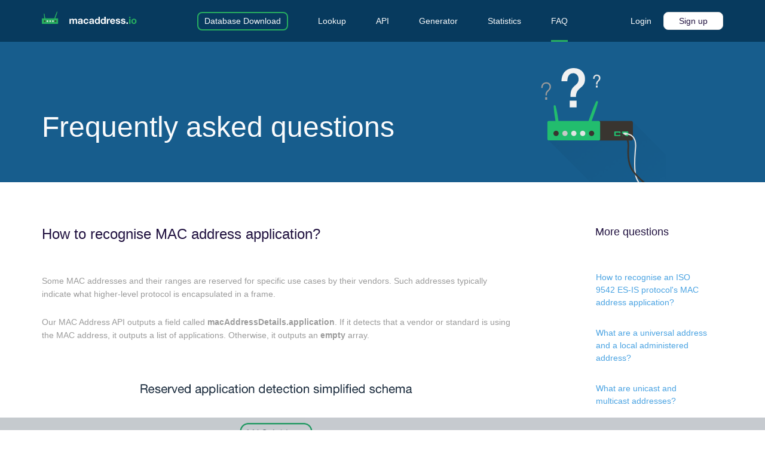

--- FILE ---
content_type: text/html; charset=UTF-8
request_url: https://macaddress.io/faq/how-to-recognise-mac-address-application
body_size: 14639
content:
<!doctype html>
<html lang="en">
<head>
        
    
                    <!-- Global site tag (gtag.js) - Google Analytics -->
<script async src="https://www.googletagmanager.com/gtag/js?id=UA-125032952-1"></script>
<script>
    window.dataLayer = window.dataLayer || [];
    function gtag(){dataLayer.push(arguments);}
    gtag('js', new Date());

    gtag('config', 'UA-125032952-1');
    gtag('config', 'G-GTPNWEC9Q4');
</script>
        <!-- Global site tag (gtag.js) - Google Ads: 779293260 -->
<script async src="https://www.googletagmanager.com/gtag/js?id=AW-779293260"></script>
<script>
    window.dataLayer = window.dataLayer || [];
    function gtag(){dataLayer.push(arguments);}
    gtag('js', new Date());

    gtag('config', 'AW-779293260');
</script>                <script async src="https://pagead2.googlesyndication.com/pagead/js/adsbygoogle.js?client=ca-pub-3811671471809762"
        crossorigin="anonymous"></script>
    
    <meta charset="utf-8">
    <meta http-equiv="X-UA-Compatible" content="IE=edge">
    <meta id="viewport" name="viewport" data-mw-size="360">

<script type="text/javascript">
    !function(){function e(){if(/Android|webOS|iPhone|iPad|iPod|BlackBerry/i.test(navigator.userAgent)){var e=window.screen.width,t=+document.getElementById("viewport").getAttribute("data-mw-size"),i=e/t,n=document.getElementById("viewport");e<t?n.setAttribute("content","initial-scale="+i+", maximum-scale="+i+", minimum-scale="+i+", user-scalable=no, width="+t):n.setAttribute("content","initial-scale=1.0, maximum-scale=1, minimum-scale=1.0, user-scalable=yes, width="+e)}}window.addEventListener("resize",function(){e()}),e()}();
</script>    <meta name="csrf-token" content="XSCe035rW79Sd09xWXcej03Tl73lVqkNnYxlvGc0">
    <link rel="shortcut icon" type="image/x-icon" href="https://macaddress.io/images/favicon_package/fav-6x.png">

        <link rel="apple-touch-icon" sizes="144x144" href="https://macaddress.io/images/favicon_package/apple-touch-icon.png">
        <link rel="manifest" crossorigin="use-credentials" href="https://macaddress.io/site.webmanifest">
        <link rel="mask-icon" href="https://macaddress.io/images/favicon_package/safari-pinned-tab.svg" color="#2c9850">
        <meta name="msapplication-TileColor" content="#da532c">
        <meta name="theme-color" content="#ffffff">

        <title>How to recognise MAC address application? | FAQ | MAC Address Vendor Lookup</title>

        <meta name="description" content="Check out our MAC address FAQ and learn How to recognise MAC address application?"/>

    <meta name="keywords" content="mac address lookup,mac address vendor,mac vendor,mac lookup,mac address manufacturer,mac vendor lookup,random mac address generator,mac address lookup api">

    <meta property="og:title" content="How to recognise MAC address application? | FAQ | MAC Address Vendor Lookup" />
    <meta property="og:type" content="website" />
    <meta property="og:url" content="https://macaddress.io" />
    <meta property="og:description" content="Check out our MAC address FAQ and learn How to recognise MAC address application?" />
    <meta property="og:image" content="https://macaddress.io/images/vertical-logo-black.png?v=2" />
    <meta property="og:locale" content="en_GB" />

    <meta itemprop="name" content="How to recognise MAC address application? | FAQ | MAC Address Vendor Lookup" />
    <meta itemprop="description" content="Check out our MAC address FAQ and learn How to recognise MAC address application?" />
    <meta itemprop="image" content="https://macaddress.io/images/vertical-logo-black.png?v=2" />

    <meta name="twitter:card" content="summary_large_image">
    <meta name="twitter:title" content="How to recognise MAC address application? | FAQ | MAC Address Vendor Lookup">
    <meta name="twitter:description" content="Check out our MAC address FAQ and learn How to recognise MAC address application?">
    <meta name="twitter:image" content="https://macaddress.io/images/vertical-logo-black.png?v=2">

    <script>
        IF_LOGGED = '0';
    </script>
    <link media="all" type="text/css" rel="stylesheet" href="https://macaddress.io/css/app.css?id=c32757c9cc7cfed1f51fa850c70310aa">
        </head>
<body>
<div id="app">
            <header class="  ">
    <div class="content-in-blocks flex-row">
        <div class="svg-wrapper">
    <a href="https://macaddress.io" title="Mac Address Lookup">
        <img src="https://macaddress.io/images/logo-white-v2.png" alt="MacAddress.io">
    </a>
</div>
        <nav class="desktop-menu flex-row">
    <a href="https://macaddress.io/database-download" title="About MAC vendors database | Database download | MAC Address Vendor Lookup" id="database-download-anchor">Database Download</a>
    <a href="https://macaddress.io" title="MAC Address Vendor Lookup" id="-anchor" data-additional-anchor="mac-address-lookup">Lookup</a>
    <a href="https://macaddress.io/api" title="About MAC address API | API | MAC Address Vendor Lookup" id="api-anchor">API</a>
    <a href="https://macaddress.io/mac-address-generator" title="MAC address generator | MAC Address Vendor Lookup" id="mac-address-generator-anchor">Generator</a>
    <a href="https://macaddress.io/statistics" title="Global statistics over the MAC address blocks distribution | MAC Address Vendor Lookup" id="statistics-anchor">Statistics</a>
    <a href="https://macaddress.io/faq" title="Frequently asked questions | FAQ |MAC Address Vendor Lookup"  id="faq-anchor">FAQ</a>
</nav>
        <div class="auth-block flex-row">
                            <a href="https://macaddress.io/login">Login</a>
                <a href="https://macaddress.io/signup" class="btn common-btn border-white-btn">Sign up</a>
                    </div>
        <div class="hamburger-block" hidden>
            <span class="hamburger-label">Menu</span>
            <div class="hamburger hamburger--spin" tabindex="0"
                 aria-label="Menu" role="button" aria-controls="navigation">
                <div class="hamburger-box">
                    <div class="hamburger-inner"></div>
                </div>
            </div>
            <nav id="navigation">
                <!--navigation goes here-->
            </nav>
        </div>

        <nav class="slideout-menu panel" id="menu" role="navigation">
    <ul>
        <li><a href="https://macaddress.io" title="MAC Address Vendor Lookup" id="-mobile-anchor" data-additional-anchor="mac-address-lookup">Lookup</a></li>
        <li><a href="javascript:void(0);" class="link-with-submenu with-icon" id="api-mobile-anchor">API<i class="icon icon-angle-down"></i></a>
            <ul>
                <li><a href="https://macaddress.io/api" title="About MAC address API | API | MAC Address Vendor Lookup" id="-submenu-mobile-nav">About</a></li>
                <li><a href="https://macaddress.io/api/documentation" title="Documentation | API | MAC Address Vendor Lookup" id="documentation-submenu-mobile-nav">API docs</a></li>
                <li><a href="https://macaddress.io/api/libraries" title="Libraries | API | MAC Address Vendor Lookup" id="libraries-submenu-mobile-nav">Libraries</a></li>
                <li><a href="https://macaddress.io/api/integrations" title="Integrations | API | MAC Address Vendor Lookup" id="integrations-submenu-mobile-nav">Integrations</a></li>
                <li><a href="https://macaddress.io/api/utilities" title="Utilities | API | MAC Address Vendor Lookup" id="utilities-submenu-mobile-nav">Utilities</a></li>
                <li><a href="https://macaddress.io/api/pricing" title="Pricing | API | MAC Address Vendor Lookup" id="pricing-submenu-mobile-nav">Pricing</a></li>
            </ul>
        </li>
        <li><a href="javascript:void(0);" class="link-with-submenu with-icon" id="database-download-mobile-anchor">Database download<i class="icon icon-angle-down"></i></a>
            <ul>
                <li><a href="https://macaddress.io/database-download" title="About MAC vendors database | Database download | MAC Address Vendor Lookup" id="-submenu-mobile-nav">About</a></li>
                <li><a href="https://macaddress.io/database-download/json" title="JSON database | Database download | MAC Address Vendor Lookup" id="json-submenu-mobile-nav">JSON</a></li>
                <li><a href="https://macaddress.io/database-download/xml" title="XML database | Database download | MAC Address Vendor Lookup" id="xml-submenu-mobile-nav">XML</a></li>
                <li><a href="https://macaddress.io/database-download/csv" title="CSV database | Database download | MAC Address Vendor Lookup" id="csv-submenu-mobile-nav">CSV</a></li>
                <li><a href="https://macaddress.io/database-download/cisco-vendor" title="Cisco vendor database | Database download | MAC Address Vendor Lookup" id="cisco-vendor-submenu-mobile-nav">Cisco vendorMacs.xml</a></li>
            </ul>
        </li>
        <li><a href="https://macaddress.io/mac-address-generator" class="link-with-submenu with-icon" title="MAC address generator | MAC Address Vendor Lookup" id="mac-address-generator-mobile-anchor">Generator</a></li>
        <li><a href="javascript:void(0);" class="link-with-submenu with-icon" id="statistics-mobile-anchor">Statistics<i class="icon icon-angle-down"></i></a>
            <ul>
                <li><a href="https://macaddress.io/statistics" title="OUI registrations statistics | Statistics | MAC Address Vendor Lookup" id="-submenu-mobile-nav">About</a></li>
                <li><a href="https://macaddress.io/statistics/country" title="OUI registrations by country | Statistics  | MAC Address Vendor Lookup" id="country-submenu-mobile-nav">By the country</a></li>
                <li><a href="https://macaddress.io/statistics/company" title="OUI registrations by company | Statistics  | MAC Address Vendor Lookup" id="company-submenu-mobile-nav">By the company</a></li>
                <li><a href="https://macaddress.io/statistics/date" title="OUI registrations by date | Statistics  | MAC Address Vendor Lookup" id="date-submenu-mobile-nav">By the date</a></li>
                <li><a href="https://macaddress.io/statistics/block-size" title="OUI registrations by block size | Statistics | MAC Address Vendor Lookup" id="block-size-submenu-mobile-nav">By the block size</a></li>
            </ul>
        </li>
        <li><a href="https://macaddress.io/faq" title="Frequently asked questions | FAQ |MAC Address Vendor Lookup" id="faq-mobile-anchor">FAQ</a></li>
        <li class="hr-li"></li>
        <li class="btn-block-li">
                            <a href="https://macaddress.io/login">Login</a>
                <a href="https://macaddress.io/signup" class="btn common-btn">Sign up</a>
                    </li>
    </ul>
</nav>
    </div>

    </header>
    
    
        
            <section class="subheader-block faq-article-subheader-block">
    <div class="content-in-blocks">
        <span>Frequently asked questions</span>
        <div class="small-router">
            <svg width="308px" height="295px" viewBox="0 0 308 295" version="1.1" xmlns="http://www.w3.org/2000/svg" xmlns:xlink="http://www.w3.org/1999/xlink">
    <defs>
        <linearGradient x1="102.705157%" y1="78.7733438%" x2="17.1704186%" y2="0%" id="linearGradient-1">
            <stop stop-color="#000000" stop-opacity="0" offset="0%"></stop>
            <stop stop-color="#000000" offset="100%"></stop>
        </linearGradient>
    </defs>
    <g id="FAQ" stroke="none" stroke-width="1" fill="none" fill-rule="evenodd">
        <g id="FAQ-index" transform="translate(-980.000000, -188.000000)">
            <g id="API-docs" transform="translate(-9.000000, 0.000000)">
                <g id="Background-FAQ">
                    <g id="Group-3">
                        <g id="v204-ning-91-technologyobjects-id-393462-original-[Converted]">
                            <g id="Group-4" transform="translate(989.000000, 188.000000)">
                                <g id="Object" transform="translate(15.000000, 80.000000)">
                                    <polygon id="Shape" fill="url(#linearGradient-1)" fill-rule="nonzero" opacity="0.052196558" points="2.97461929 97.9910358 140.945266 236.865627 293 237 293 134.67489 211.031952 52.1698113"></polygon>
                                    <g id="Group" fill-rule="nonzero">
                                        <path d="M113.506659,-0.243856133 C112.303531,-0.24447726 111.301289,0.391510303 111.168089,1.22894809 C110.701707,3.84172776 109.8075,18.011877 109.810713,23.6064225 L109.829301,55.9676853 C109.82984,56.9056929 110.899711,57.643251 112.2031,57.6439239 L114.809878,57.6452697 C116.113268,57.6459426 117.182292,56.9094887 117.181753,55.9714811 L117.163165,23.6102182 C117.15999,18.0826733 116.316114,3.50962364 115.846903,1.19786331 C115.679321,0.360270244 114.676367,-0.24325226 113.506659,-0.243856133 Z" id="Shape" fill="#22BD6E" transform="translate(113.496229, 28.700707) rotate(20.000000) translate(-113.496229, -28.700707) "></path>
                                        <path d="M127.437059,50.6797245 C129.175445,50.6797245 130.612957,52.4221916 130.612957,54.5667665 L130.612957,94.6770198 C130.612957,96.8215947 129.208876,98.5640619 127.437059,98.5640619 L3.40991082,98.5640619 C1.67152491,98.5640619 0.234013488,96.8215947 0.234013488,94.6770198 L0.234013488,54.5332576 C0.234013488,52.3886826 1.63809441,50.6462155 3.40991082,50.6462155 L127.437059,50.6462155 L127.437059,50.6797245 Z" id="Shape" fill="#22BD6E"></path>
                                        <path d="M211.046736,54.3992216 C211.046736,54.3322037 211.046736,54.2986947 211.046736,54.2316767 C211.046736,54.1981677 211.046736,54.1311498 211.046736,54.0976408 C211.046736,54.0641318 211.046736,54.0641318 211.046736,54.0306228 C211.046736,53.9971138 211.046736,53.9636048 211.046736,53.9636048 C211.046736,53.8295689 211.013305,53.729042 210.979875,53.595006 C210.979875,53.561497 210.979875,53.5279881 210.979875,53.5279881 C210.979875,53.4944791 210.979875,53.4944791 210.979875,53.4609701 C210.946444,53.3604431 210.913014,53.2264072 210.879583,53.1258803 C210.879583,53.0923713 210.846153,53.0588623 210.846153,53.0253533 C210.812722,52.8913174 210.745861,52.7572814 210.679,52.6232455 C210.679,52.6232455 210.679,52.6232455 210.679,52.5897365 C210.679,52.5562275 210.64557,52.5562275 210.64557,52.5227186 C210.578709,52.4221916 210.545278,52.2881557 210.478417,52.1876287 C210.478417,52.1541197 210.444987,52.1541197 210.444987,52.1206107 C210.444987,52.0871018 210.411556,52.0871018 210.411556,52.0535928 C210.378126,52.0200838 210.344695,51.9530658 210.311265,51.9195568 C210.277834,51.8860479 210.277834,51.8525389 210.244404,51.8525389 C210.210973,51.8190299 210.210973,51.7855209 210.177543,51.7855209 C210.144112,51.7520119 210.144112,51.7185029 210.110682,51.7185029 C210.110682,51.7185029 210.077251,51.684994 210.077251,51.684994 C210.01039,51.617976 209.97696,51.584467 209.910099,51.517449 C209.910099,51.517449 209.910099,51.517449 209.910099,51.517449 C209.876668,51.4839401 209.809807,51.4169221 209.776377,51.3834131 C209.742946,51.3499041 209.742946,51.3499041 209.709516,51.3163951 C209.709516,51.3163951 209.676085,51.2828862 209.676085,51.2828862 C209.676085,51.2828862 209.642655,51.2493772 209.642655,51.2493772 C209.609224,51.2158682 209.542363,51.1823592 209.508933,51.1488502 C209.508933,51.1488502 209.475502,51.1153412 209.475502,51.1153412 C209.475502,51.1153412 209.442072,51.0818323 209.442072,51.0818323 C209.408641,51.0818323 209.408641,51.0483233 209.375211,51.0483233 C209.34178,51.0148143 209.274919,50.9813053 209.241489,50.9477963 C209.241489,50.9477963 209.208058,50.9477963 209.208058,50.9477963 C209.208058,50.9477963 209.174628,50.9477963 209.174628,50.9142873 C209.141197,50.9142873 209.107767,50.8807784 209.074336,50.8807784 C209.007475,50.8472694 208.974045,50.8472694 208.907184,50.8137604 C208.907184,50.8137604 208.907184,50.8137604 208.873753,50.8137604 C208.873753,50.8137604 208.840323,50.8137604 208.840323,50.8137604 C208.806892,50.8137604 208.773462,50.7802514 208.740031,50.7802514 C208.67317,50.7467424 208.63974,50.7467424 208.572879,50.7467424 C208.572879,50.7467424 208.572879,50.7467424 208.572879,50.7467424 C208.506018,50.7467424 208.439157,50.7132334 208.405726,50.7132334 C208.372296,50.7132334 208.338865,50.7132334 208.305435,50.7132334 C208.272004,50.7132334 208.272004,50.7132334 208.238574,50.7132334 C208.238574,50.7132334 208.205143,50.7132334 208.205143,50.7132334 C208.138282,50.7132334 208.071421,50.7132334 207.97113,50.7132334 C207.937699,50.7132334 207.937699,50.7132334 207.904269,50.7132334 L127.437059,50.7132334 C127.537351,50.7132334 127.637642,50.7132334 127.737934,50.7467424 C127.771364,50.7467424 127.771364,50.7467424 127.804795,50.7467424 C127.905086,50.7467424 128.005378,50.7802514 128.072239,50.8137604 C128.072239,50.8137604 128.072239,50.8137604 128.072239,50.8137604 C128.17253,50.8472694 128.272822,50.8807784 128.373113,50.9142873 C128.373113,50.9142873 128.406544,50.9142873 128.406544,50.9142873 C128.506835,50.9477963 128.573696,50.9813053 128.673988,51.0148143 C128.673988,51.0148143 128.707418,51.0148143 128.707418,51.0483233 C128.774279,51.0818323 128.874571,51.1488502 128.941432,51.1823592 C128.941432,51.1823592 128.974862,51.2158682 128.974862,51.2158682 C129.041723,51.2828862 129.142015,51.3163951 129.208876,51.3834131 C129.208876,51.3834131 129.242306,51.4169221 129.242306,51.4169221 C129.309167,51.4839401 129.376028,51.550958 129.47632,51.617976 C129.47632,51.617976 129.47632,51.617976 129.47632,51.617976 C129.543181,51.684994 129.610042,51.7520119 129.676903,51.8525389 C129.710333,51.8860479 129.710333,51.9195568 129.743764,51.9195568 C129.777194,51.9865748 129.810625,52.0200838 129.877486,52.0871018 C129.910916,52.1206107 129.944347,52.1541197 129.977777,52.2211377 C130.011208,52.2546467 130.011208,52.2881557 130.044638,52.3551736 C130.111499,52.4557006 130.17836,52.5897365 130.211791,52.6902635 C130.211791,52.7237725 130.245221,52.7572814 130.245221,52.7572814 C130.312082,52.8913174 130.345513,53.0253533 130.412374,53.1593892 C130.412374,53.1928982 130.445804,53.2264072 130.445804,53.2599162 C130.479235,53.3604431 130.512665,53.4609701 130.546096,53.595006 C130.546096,53.628515 130.579526,53.695533 130.579526,53.729042 C130.612957,53.8295689 130.612957,53.9636048 130.646387,54.0976408 C130.646387,54.1311498 130.646387,54.1981677 130.679818,54.2316767 C130.679818,54.2651857 130.679818,54.3322037 130.679818,54.3657126 C130.679818,54.4662396 130.679818,54.5667665 130.679818,54.6672935 L130.679818,94.7775467 C130.679818,94.9115827 130.679818,95.0456186 130.679818,95.1461456 C130.679818,95.1461456 130.679818,95.1461456 130.679818,95.1796545 C130.679818,95.3136905 130.646387,95.4142174 130.646387,95.5147444 C130.646387,95.5482534 130.646387,95.5482534 130.646387,95.5817623 C130.612957,95.6822893 130.612957,95.8163252 130.579526,95.9168522 C130.579526,95.9503612 130.579526,95.9503612 130.579526,95.9838702 C130.546096,96.0843971 130.512665,96.1849241 130.479235,96.285451 C130.479235,96.285451 130.479235,96.31896 130.479235,96.31896 C130.445804,96.4194869 130.412374,96.5200139 130.345513,96.6205408 C130.345513,96.6205408 130.345513,96.6540498 130.312082,96.6540498 C130.278652,96.7545768 130.211791,96.8551037 130.17836,96.9556307 C130.17836,96.9556307 130.17836,96.9556307 130.17836,96.9556307 C130.14493,97.0561576 130.078069,97.1231756 130.011208,97.2237025 C130.011208,97.2572115 129.977777,97.2572115 129.977777,97.2907205 C129.910916,97.3912475 129.844055,97.4582654 129.810625,97.5252834 C129.810625,97.5587924 129.777194,97.5587924 129.777194,97.5587924 C129.710333,97.6258103 129.676903,97.6928283 129.610042,97.7263373 C129.576611,97.7598463 129.50975,97.8268642 129.47632,97.8603732 C129.442889,97.8938822 129.409459,97.9273912 129.342598,97.9609002 C129.309167,97.9944092 129.309167,97.9944092 129.275737,98.0279181 C129.208876,98.0614271 129.175445,98.1284451 129.108584,98.1619541 C129.075154,98.1954631 129.041723,98.1954631 129.041723,98.228972 C128.974862,98.262481 128.908001,98.29599 128.84114,98.329499 C128.80771,98.329499 128.80771,98.363008 128.774279,98.363008 C128.673988,98.396517 128.607127,98.4300259 128.506835,98.4970439 C128.473405,98.4970439 128.473405,98.4970439 128.439974,98.5305529 C128.373113,98.5640619 128.306252,98.5640619 128.239391,98.5975709 C128.205961,98.5975709 128.17253,98.5975709 128.1391,98.6310798 C128.072239,98.6310798 128.005378,98.6645888 127.938517,98.6645888 C127.905086,98.6645888 127.871656,98.6645888 127.838225,98.6645888 C127.737934,98.6645888 127.637642,98.6980978 127.537351,98.6980978 L207.937699,98.6980978 C208.037991,98.6980978 208.138282,98.6980978 208.238574,98.6645888 C208.272004,98.6645888 208.305435,98.6645888 208.338865,98.6645888 C208.405726,98.6645888 208.472587,98.6310798 208.539448,98.6310798 C208.572879,98.6310798 208.606309,98.6310798 208.63974,98.5975709 C208.706601,98.5640619 208.773462,98.5640619 208.840323,98.5305529 C208.873753,98.5305529 208.873753,98.5305529 208.907184,98.4970439 C209.007475,98.4635349 209.074336,98.4300259 209.174628,98.363008 C209.208058,98.363008 209.208058,98.329499 209.241489,98.329499 C209.30835,98.29599 209.375211,98.262481 209.442072,98.228972 C209.475502,98.1954631 209.508933,98.1954631 209.508933,98.1619541 C209.575794,98.1284451 209.609224,98.0949361 209.676085,98.0279181 C209.709516,97.9944092 209.709516,97.9944092 209.742946,97.9609002 C209.742946,97.9609002 209.776377,97.9273912 209.776377,97.9273912 C209.809807,97.8938822 209.843238,97.8603732 209.876668,97.8603732 C209.910099,97.8268642 209.97696,97.7933553 210.01039,97.7263373 C210.01039,97.7263373 210.043821,97.6928283 210.043821,97.6928283 C210.077251,97.6593193 210.144112,97.5923014 210.177543,97.5587924 C210.177543,97.5252834 210.210973,97.5252834 210.210973,97.5252834 C210.210973,97.5252834 210.210973,97.5252834 210.210973,97.5252834 C210.277834,97.4582654 210.311265,97.3912475 210.344695,97.3242295 C210.344695,97.3242295 210.378126,97.2907205 210.378126,97.2907205 C210.378126,97.2572115 210.411556,97.2572115 210.411556,97.2237025 C210.444987,97.1901936 210.444987,97.1566846 210.478417,97.1231756 C210.511848,97.0561576 210.545278,97.0226486 210.578709,96.9556307 C210.578709,96.9556307 210.578709,96.9556307 210.578709,96.9556307 C210.578709,96.9556307 210.578709,96.9556307 210.578709,96.9556307 C210.612139,96.8886127 210.64557,96.8215947 210.679,96.7880858 C210.712431,96.7545768 210.712431,96.7210678 210.712431,96.6875588 C210.712431,96.6875588 210.712431,96.6540498 210.745861,96.6540498 C210.745861,96.6540498 210.745861,96.6205408 210.745861,96.6205408 C210.779292,96.5535229 210.779292,96.4865049 210.812722,96.4529959 C210.812722,96.4194869 210.846153,96.385978 210.846153,96.352469 C210.846153,96.352469 210.846153,96.31896 210.846153,96.31896 C210.846153,96.285451 210.846153,96.285451 210.879583,96.251942 C210.913014,96.1849241 210.913014,96.1179061 210.946444,96.0508881 C210.946444,96.0173791 210.946444,96.0173791 210.979875,95.9838702 C210.979875,95.9503612 210.979875,95.9503612 210.979875,95.9168522 C210.979875,95.8833432 210.979875,95.8833432 211.013305,95.8498342 C211.013305,95.7828162 211.046736,95.7157983 211.046736,95.6487803 C211.046736,95.6487803 211.046736,95.6152713 211.046736,95.6152713 C211.046736,95.5817623 211.046736,95.5817623 211.046736,95.5482534 C211.046736,95.5147444 211.046736,95.4812354 211.080166,95.4477264 C211.080166,95.3807084 211.113597,95.2801815 211.113597,95.2131635 C211.113597,95.2131635 211.113597,95.2131635 211.113597,95.2131635 C211.113597,95.2131635 211.113597,95.2131635 211.113597,95.1796545 C211.113597,95.1126366 211.113597,95.0121096 211.113597,94.9450917 C211.113597,94.9115827 211.113597,94.8445647 211.113597,94.8110557 L211.113597,54.5332576 C211.046736,54.4997486 211.046736,54.4662396 211.046736,54.3992216 Z" id="Shape" fill="#393530"></path>
                                        <path d="M22.3470637,11.3767307 C21.1438458,11.3770336 20.1409906,12.0139214 20.0070715,12.8516333 C19.5718638,15.4652986 18.6321649,29.6390492 18.6306398,35.2347395 L18.6218184,67.6026248 C18.6215627,68.5408244 19.6908888,69.277712 20.9943749,69.2773839 L23.6013471,69.2767277 C24.9048332,69.2763995 25.9745611,68.5389735 25.9748168,67.6007739 L25.9836382,35.2328886 C25.985145,29.7042125 25.1535494,15.1288223 24.6862614,12.8169483 C24.5193761,11.9793122 23.5502816,11.3764279 22.3470637,11.3767307 Z" id="Shape" fill="#22BD6E" transform="translate(22.302729, 40.327057) rotate(-9.000000) translate(-22.302729, -40.327057) "></path>
                                        <ellipse id="Oval" fill="#393530" cx="21.6295324" cy="81.1728994" rx="6.55237766" ry="6.56776077"></ellipse>
                                        <ellipse id="Oval" fill="#393530" cx="109.217438" cy="81.1728994" rx="6.55237766" ry="6.56776077"></ellipse>
                                        <g id="router-ovals">
                                        <ellipse id="Oval" fill="#E0E4E3" cx="87.3204615" cy="81.1728994" rx="6.55237766" ry="6.56776077"></ellipse>
                                        <ellipse id="Oval" fill="#E0E4E3" cx="65.4234851" cy="81.1728994" rx="6.55237766" ry="6.56776077"></ellipse>
                                        <ellipse id="Oval" fill="#E0E4E3" cx="43.5265087" cy="81.1728994" rx="6.55237766" ry="6.56776077"></ellipse>
                                        </g>
                                        <path d="M179.321193,87.7741692 L166.483881,87.7741692 C165.815271,87.7741692 165.280383,87.2380255 165.280383,86.5678458 L165.280383,77.6544562 C165.280383,76.9842765 165.815271,76.4481328 166.483881,76.4481328 L179.287762,76.4481328 C179.956372,76.4481328 180.49126,76.9842765 180.49126,77.6544562 L180.49126,86.5678458 C180.49126,87.2380255 179.956372,87.7741692 179.321193,87.7741692 Z" id="Shape" fill="#22BD6E"></path>
                                        <path d="M176.674957,85.3384501 L169.680344,85.3384501 C169.316041,85.3384501 169.024599,85.0463236 169.024599,84.6811656 L169.024599,79.8245637 C169.024599,79.4594056 169.316041,79.1672792 169.680344,79.1672792 L176.656742,79.1672792 C177.021045,79.1672792 177.312487,79.4594056 177.312487,79.8245637 L177.312487,84.6811656 C177.312487,85.0463236 177.021045,85.3384501 176.674957,85.3384501 Z" id="Shape" fill="#393530"></path>
                                        <path d="M198.510299,87.7741692 L185.706418,87.7741692 C185.037808,87.7741692 184.50292,87.2380255 184.50292,86.5678458 L184.50292,77.6544562 C184.50292,76.9842765 185.037808,76.4481328 185.706418,76.4481328 L198.510299,76.4481328 C199.178909,76.4481328 199.713797,76.9842765 199.713797,77.6544562 L199.713797,86.5678458 C199.713797,87.2380255 199.178909,87.7741692 198.510299,87.7741692 Z" id="Shape" fill="#22BD6E"></path>
                                        <path d="M195.304012,85.3384501 L188.309399,85.3384501 C187.945097,85.3384501 187.653654,85.0463236 187.653654,84.6811656 L187.653654,79.8245637 C187.653654,79.4594056 187.945097,79.1672792 188.309399,79.1672792 L195.285797,79.1672792 C195.6501,79.1672792 195.941542,79.4594056 195.941542,79.8245637 L195.941542,84.6811656 C195.941542,85.0463236 195.6501,85.3384501 195.304012,85.3384501 Z" id="Shape" fill="#E1E1E1"></path>
                                    </g>
                                    <path d="M190.375635,81.9811321 C208.839949,81.9811321 218.072106,91.9472911 218.072106,111.879609 C218.072106,118.058668 210.735229,172.415198 221.067018,194.293291 C227.819878,208.59282 239.403292,219.350403 255.817259,226.566038" id="Line" stroke="#E1E1E1" stroke-width="3" stroke-linecap="square"></path>
                                    <path d="M172.527919,81.9811321 C190.912121,81.9811321 200.104222,91.8750055 200.104222,111.662752 C200.104222,117.796994 196.244219,144.191814 206.531181,165.911223 C213.254742,180.107037 232.658054,199.331598 264.741117,223.584906" id="Line" stroke="#393530" stroke-width="4" stroke-linecap="square"></path>
                                </g>
                                <path d="M134.746396,43.1409029 L139.338859,43.1409029 L139.338859,48 L134.746396,48 L134.746396,43.1409029 Z M128.002508,26.506156 C127.974925,25.0177764 128.174895,23.6315614 128.602424,22.3474692 C129.029953,21.0633771 129.643654,19.9471092 130.443547,18.998632 C131.243439,18.0501549 132.222603,17.3132721 133.381068,16.7879617 C134.539534,16.2626513 135.835892,16 137.270182,16 C138.566559,16 139.745694,16.1969885 140.80762,16.5909713 C141.869546,16.9849541 142.786651,17.5540318 143.558961,18.2982216 C144.331271,19.0424114 144.931181,19.954395 145.35871,21.0341997 C145.786239,22.1140045 146,23.3543022 146,24.75513 C146,25.6598312 145.896567,26.4696727 145.689698,27.1846785 C145.48283,27.8996844 145.213904,28.5490167 144.882914,29.1326949 C144.551924,29.7163732 144.172671,30.2562675 143.745142,30.752394 C143.317613,31.2485205 142.883195,31.7300478 142.441875,32.1969904 C142.000555,32.6347491 141.566137,33.0797971 141.138608,33.5321477 C140.71108,33.9844984 140.32493,34.4660257 139.980149,34.9767442 C139.635368,35.4874627 139.359547,36.0419487 139.152678,36.6402189 C138.945809,37.2384891 138.842377,37.9170049 138.842377,38.6757866 L138.842377,40.3830369 L135.325625,40.3830369 L135.325625,38.3255814 C135.38079,37.0998571 135.594551,36.0565479 135.966915,35.1956224 C136.339279,34.334697 136.794383,33.5686308 137.332242,32.8974008 C137.870101,32.2261708 138.435534,31.606022 139.028558,31.0369357 C139.621581,30.4678494 140.173223,29.8695882 140.683499,29.2421341 C141.193776,28.6146799 141.600611,27.9215724 141.904019,27.1627907 C142.207426,26.404009 142.331546,25.4847295 142.276381,24.4049248 C142.166051,22.7998096 141.676469,21.5449202 140.80762,20.6402189 C139.938771,19.7355176 138.759637,19.2831737 137.270182,19.2831737 C136.277212,19.2831737 135.422167,19.4728663 134.705022,19.8522572 C133.987877,20.231648 133.387967,20.7423589 132.905273,21.3844049 C132.422579,22.026451 132.070907,22.7852213 131.850247,23.6607387 C131.629587,24.5362561 131.519259,25.484719 131.519259,26.506156 L128.002508,26.506156 Z" id="?" fill="#E1E1E1"></path>
                                <path d="M70.1353712,80.4131327 L87.1048035,80.4131327 L87.1048035,97 L70.1353712,97 L70.1353712,80.4131327 Z M50,32.377565 C50,27.5120596 50.6964996,23.0889392 52.0895197,19.1080711 C53.4825397,15.1272031 55.5087203,11.7214004 58.1681223,8.89056088 C60.8275242,6.05972137 64.0356435,3.87027678 67.7925764,2.32216142 C71.5495093,0.774046067 75.7496129,0 80.3930131,0 C84.2765842,0 87.8857184,0.597121252 91.220524,1.79138167 C94.5553296,2.98564209 97.4679643,4.71065904 99.9585153,6.96648427 C102.449066,9.2223095 104.411929,12.0309909 105.847162,15.3926129 C107.282394,18.7542348 108,22.5581183 108,26.8043776 C108,29.9006083 107.683409,32.5765961 107.050218,34.8324213 C106.417027,37.0882466 105.572785,39.0344195 104.517467,40.6709986 C103.462149,42.3075777 102.259104,43.7672074 100.908297,45.0499316 C99.5574896,46.3326558 98.2067025,47.5932451 96.8558952,48.8317373 C95.2518115,50.2471571 93.7743881,51.6183244 92.4235808,52.9452804 C91.0727734,54.2722365 89.8908348,55.7539818 88.8777293,57.3905609 C87.8646238,59.02714 87.0837,60.9511973 86.5349345,63.1627907 C85.986169,65.3743841 85.7117904,68.0724875 85.7117904,71.2571819 L72.0349345,71.2571819 C72.0349345,67.3647776 72.2248889,64.0695529 72.6048035,61.371409 C72.9847181,58.6732651 73.5967934,56.3068957 74.441048,54.2722298 C75.2853026,52.2375639 76.319499,50.4462002 77.5436681,48.8980848 C78.7678373,47.3499695 80.2241546,45.8239929 81.9126638,44.3201094 C83.2634711,43.0816172 84.55094,41.9316059 85.7751092,40.870041 C86.9992783,39.8084762 88.0967928,38.6363493 89.0676856,37.3536252 C90.0385784,36.070901 90.7983961,34.6333869 91.3471616,33.0410397 C91.8959271,31.4486924 92.1703057,29.5467507 92.1703057,27.3351573 C92.1703057,24.6812453 91.7270787,22.4033383 90.8406114,20.501368 C89.954144,18.5993977 88.8777356,17.0734212 87.6113537,15.9233926 C86.3449718,14.7733641 84.9941848,13.9329712 83.558952,13.4021888 C82.1237192,12.8714064 80.8573563,12.6060192 79.7598253,12.6060192 C74.5254469,12.6060192 70.6630401,14.3973829 68.1724891,17.9801642 C65.6819381,21.5629454 64.4366812,26.362031 64.4366812,32.377565 L50,32.377565 Z" id="?" fill="#F1F1F1"></path>
                                <path d="M9.87906977,71.7475995 L14.5674419,71.7475995 L14.5674419,78 L9.87906977,78 L9.87906977,71.7475995 Z M0,48.861454 C0,46.7773101 0.279066977,44.8799811 0.837209302,43.1694102 C1.39535163,41.4588392 2.22325033,40.0038926 3.32093023,38.8045267 C4.41861014,37.6051609 5.7488294,36.6712425 7.31162791,36.0027435 C8.87442642,35.3342445 10.6604551,35 12.6697674,35 C14.232566,35 15.6930165,35.245768 17.0511628,35.7373114 C18.4093091,36.2288548 19.6092971,36.9464973 20.6511628,37.8902606 C21.6930285,38.8340239 22.5116249,39.9743875 23.1069767,41.3113855 C23.7023286,42.6483835 24,44.1819758 24,45.9122085 C24,48.1143229 23.5441906,49.9821597 22.6325581,51.515775 C21.7209257,53.0493904 20.5581466,54.5239984 19.144186,55.9396433 C17.9906919,57.1586709 17.0697709,58.1122508 16.3813953,58.8004115 C15.6930198,59.4885723 15.181397,60.1668919 14.8465116,60.8353909 C14.5116262,61.5038899 14.2883727,62.3198397 14.1767442,63.2832647 C14.0651157,64.2466898 13.9906979,65.6328213 13.9534884,67.441701 L10.4372093,67.441701 C10.3999998,65.6328213 10.4930221,64.1188904 10.7162791,62.8998628 C10.939536,61.6808352 11.3023231,60.5797946 11.8046512,59.5967078 C12.3069793,58.6136211 12.97674,57.6698719 13.8139535,56.7654321 C14.651167,55.8609923 15.6651103,54.8385974 16.855814,53.6982167 C17.8976796,52.6758065 18.7627873,51.535443 19.4511628,50.2770919 C20.1395383,49.0187409 20.4837209,47.6227786 20.4837209,46.0891632 C20.4837209,44.9094591 20.2697696,43.8280799 19.8418605,42.8449931 C19.4139513,41.8619064 18.8372129,41.0262952 18.1116279,40.3381344 C17.3860429,39.6499737 16.5395397,39.1092841 15.572093,38.7160494 C14.6046463,38.3228147 13.5814007,38.1262003 12.5023256,38.1262003 C11.013946,38.1262003 9.69302902,38.4014604 8.53953488,38.951989 C7.38604074,39.5025176 6.43721302,40.2594831 5.69302326,41.2229081 C4.94883349,42.1863331 4.39069953,43.3168659 4.01860465,44.6145405 C3.64650977,45.912215 3.47906958,47.3278387 3.51627907,48.861454 L0,48.861454 Z" id="?" fill="#9B9B9B"></path>
                            </g>
                        </g>
                    </g>
                </g>
            </g>
        </g>
    </g>
</svg>        </div>
    </div>
</section>    
    <section class="info-block-with-menu faq-block">
        <div class="content-in-blocks ">
                            <div class="grid-item info-column common-column info-column-left info-faq-column">
                    <h1>How to recognise MAC address application?</h1>
                    <h2></h2>
<p>Some MAC addresses and their ranges are reserved for specific use cases by their vendors. Such addresses typically
    indicate what higher-level protocol is encapsulated in a frame.</p>
<p>Our MAC Address API outputs a field called <b>macAddressDetails.application</b>. If it detects that a vendor or
    standard is using the MAC address, it outputs a list of applications. Otherwise, it outputs an <b>empty</b> array.
</p>

<div class="img-wrapper" style="max-width: 455px;">
    <img src="https://macaddress.io/images/faq/how-to-recognise-mac-address-application.png" title="Reserved application detection simplified schema" alt="Reserved application detection simplified schema">
</div>

<h2>Related topics</h2>
<ul class="ul-righter-dots big-ul">
                        <li>
                <a href="https://macaddress.io/faq/how-to-recognise-a-vendor-by-multicast-mac-address" class="common-link" title="How to recognise a vendor by multicast MAC address?">How to recognise a vendor by multicast MAC address?</a>            </li>
                                <li>
                <a href="https://macaddress.io/faq/what-is-ethertype" class="common-link" title="What is EtherType?">What is EtherType?</a>            </li>
                                <li>
                <a href="https://macaddress.io/faq/the-cf-series-mac-addresses" class="common-link" title="The &quot;CF&quot; series MAC addresses">The &quot;CF&quot; series MAC addresses</a>            </li>
                                <li>
                <a href="https://macaddress.io/faq/how-to-recognise-a-broadcast-mac-address-application" class="common-link" title="How to recognise a Broadcast MAC address application?">How to recognise a Broadcast MAC address application?</a>            </li>
                                <li>
                <a href="https://macaddress.io/faq/how-to-recognise-a-virtual-router-id-by-mac-address" class="common-link" title="How to recognise a Virtual Router ID by MAC address?">How to recognise a Virtual Router ID by MAC address?</a>            </li>
                                <li>
                <a href="https://macaddress.io/faq/how-to-recognise-an-ip-frame-by-mac-address" class="common-link" title="How to recognise an IP frame by MAC address?">How to recognise an IP frame by MAC address?</a>            </li>
                                <li>
                <a href="https://macaddress.io/faq/how-to-recognise-a-mpls-multicast-frame-by-mac-address" class="common-link" title="How to recognise a MPLS multicast frame by MAC address?">How to recognise a MPLS multicast frame by MAC address?</a>            </li>
                                <li>
                <a href="https://macaddress.io/faq/how-to-recognise-a-bidirectional-forwarding-detection-on-link-aggregation-group-interfaces-by-mac-address" class="common-link" title="How to recognise a Bidirectional Forwarding Detection (BFD) on Link Aggregation Group (LAG) interfaces by MAC address?">How to recognise a Bidirectional Forwarding Detection (BFD) on Link Aggregation Group (LAG) interfaces by MAC address?</a>            </li>
                                <li>
                <a href="https://macaddress.io/faq/how-to-recognise-token-ring-specific-functions-by-mac-address" class="common-link" title="How to recognise Token Ring specific functions by MAC address?">How to recognise Token Ring specific functions by MAC address?</a>            </li>
                                <li>
                <a href="https://macaddress.io/faq/how-to-recognise-an-appletalk-protocols-by-mac-address" class="common-link" title="How to recognise an AppleTalk protocols by MAC address?">How to recognise an AppleTalk protocols by MAC address?</a>            </li>
                                <li>
                <a href="https://macaddress.io/faq/how-to-recognise-a-trill-protocols-by-mac-address" class="common-link" title="How to recognise a TRILL protocols by MAC address?">How to recognise a TRILL protocols by MAC address?</a>            </li>
                                <li>
                <a href="https://macaddress.io/faq/how-to-recognise-an-ieee-802-1x-mac-address-application" class="common-link" title="How to recognise an IEEE 802.1X MAC address application?">How to recognise an IEEE 802.1X MAC address application?</a>            </li>
                                <li>
                <a href="https://macaddress.io/faq/how-to-recognise-an-iso-9542-es-is-protocol-mac-address-application" class="common-link" title="How to recognise an ISO 9542 ES-IS protocol&#039;s MAC address application?">How to recognise an ISO 9542 ES-IS protocol&#039;s MAC address application?</a>            </li>
                                <li>
                <a href="https://macaddress.io/faq/how-to-recognise-an-iana-mac-address-application" class="common-link" title="How to recognise an IANA MAC address application?">How to recognise an IANA MAC address application?</a>            </li>
                                <li>
                <a href="https://macaddress.io/faq/how-to-recognise-a-cisco-mac-address-application" class="common-link" title="How to recognise a Cisco&#039;s MAC address application?">How to recognise a Cisco&#039;s MAC address application?</a>            </li>
                                <li>
                <a href="https://macaddress.io/faq/how-to-recognise-an-itu-t-mac-address-application" class="common-link" title="How to recognise an ITU-T&#039;s MAC address application?">How to recognise an ITU-T&#039;s MAC address application?</a>            </li>
                                <li>
                <a href="https://macaddress.io/faq/how-to-recognise-digital-equipment-corporation-mac-address-application" class="common-link" title="How to recognise Digital Equipment Corporation&#039;s MAC address application?">How to recognise Digital Equipment Corporation&#039;s MAC address application?</a>            </li>
                                <li>
                <a href="https://macaddress.io/faq/wireshark-notes" class="common-link" title="Wireshark notes">Wireshark notes</a>            </li>
            </ul>
    <h2>Other MAC address applications</h2>
    <p>The following MAC address ranges have no their dedicated pages yet.</p>
    <div class="common-pages-table-wrapper long-oui-table-wrapper" style="max-width: 100%;">
        <table class="table common-table extended-table vm-table">
            <thead>
            <tr>
                <th>Range or Prefix</th>
                <th>Application</th>
                <th>Conditions</th>
                <th>References</th>
            </tr>
            </thead>
            <tbody>
            <tr class="empty-row">
                <td></td>
                <td></td>
                <td></td>
                <td></td>
            </tr>
                                                                                                                                                                                                                                                                                                                                                                                                                                                                                                                                                                                                                                                                                                                                                                                                                                                                                                                                                                                                                                                                                                                                                                                                                                                                                                                                                                                                                                                                                                                                                                                                                                                                                                                                                                                                                                                                                                                                                                                                                                                                                                                                                                                                                                                                                                                                                                                                                                                                                                                                                                                                                                                                                                                                                                                                                                                                                                                                                                                                                                                                                                                                                                                                                                                                                                                                                                                                                                                                                                                                                                                                                                                                                                                                                                                                                                                                                                                                                                                                                <tr>
                        <td>03:00:00:01:00:00  to 03:00:40:00:00:00 </td>
                        <td>User-defined (per 802 spec)</td>
                        <td>EtherType is 0x0802</td>
                        <td>
                                                                                                                                                                            
                                    <p><a href="http://www.cavebear.com/archive/cavebear/Ethernet/Ethernet.txt" class="common-link" title="User-defined (per 802 spec)" rel="nofollow" target="_blank">http://www.cavebear.com/archive/cavebear/Ethernet/Ethernet.txt</a></p>
                                                                                    </td>
                    </tr>
                                                                                                                                                                                                                                                                                                                                                                                                                                                                                                                                                                                                                                                                                                                                                                                                                                                                                                                                                                                                                                                                                                                                                                                                                                                                                                                                                                                                                                                                                                                                                                                                                                                                                                                                                                                                                                                                                                                                                                                                                                                                                                                                                                                                                                                                                                                                                                                                                                                                                                                                            <tr>
                        <td>01:00:1D:00:00:00 </td>
                        <td>Cabletron PC-OV PC discover (on demand)</td>
                        <td>EtherType is 0x0802</td>
                        <td>
                                                                                                                                                                            
                                    <p><a href="http://www.cavebear.com/archive/cavebear/Ethernet/Ethernet.txt" class="common-link" title="Cabletron PC-OV PC discover (on demand)" rel="nofollow" target="_blank">http://www.cavebear.com/archive/cavebear/Ethernet/Ethernet.txt</a></p>
                                                                                                                                                                                                            
                                    <p><a href="https://tools.ietf.org/html/rfc1060" class="common-link" title="Cabletron PC-OV PC discover (on demand)" rel="nofollow" target="_blank">https://tools.ietf.org/html/rfc1060</a></p>
                                                                                    </td>
                    </tr>
                                                                <tr>
                        <td>01:00:1D:42:00:00 </td>
                        <td>Cabletron PC-OV Bridge discover (on demand)</td>
                        <td>EtherType is 0x0802</td>
                        <td>
                                                                                                                                                                            
                                    <p><a href="http://www.cavebear.com/archive/cavebear/Ethernet/Ethernet.txt" class="common-link" title="Cabletron PC-OV Bridge discover (on demand)" rel="nofollow" target="_blank">http://www.cavebear.com/archive/cavebear/Ethernet/Ethernet.txt</a></p>
                                                                                                                                                                                                            
                                    <p><a href="https://tools.ietf.org/html/rfc1060" class="common-link" title="Cabletron PC-OV Bridge discover (on demand)" rel="nofollow" target="_blank">https://tools.ietf.org/html/rfc1060</a></p>
                                                                                    </td>
                    </tr>
                                                                <tr>
                        <td>01:00:1D:52:00:00 </td>
                        <td>Cabletron PC-OV MMAC discover (on demand)</td>
                        <td>EtherType is 0x0802</td>
                        <td>
                                                                                                                                                                            
                                    <p><a href="http://www.cavebear.com/archive/cavebear/Ethernet/Ethernet.txt" class="common-link" title="Cabletron PC-OV MMAC discover (on demand)" rel="nofollow" target="_blank">http://www.cavebear.com/archive/cavebear/Ethernet/Ethernet.txt</a></p>
                                                                                                                                                                                                            
                                    <p><a href="https://tools.ietf.org/html/rfc1060" class="common-link" title="Cabletron PC-OV MMAC discover (on demand)" rel="nofollow" target="_blank">https://tools.ietf.org/html/rfc1060</a></p>
                                                                                    </td>
                    </tr>
                                                                <tr>
                        <td>01:00:3C:00:00:00  to 01:00:3C:FF:FF:FF </td>
                        <td>Auspex Systems (Serverguard)</td>
                        <td></td>
                        <td>
                                                                                                                                                                            
                                    <p><a href="http://www.cavebear.com/archive/cavebear/Ethernet/Ethernet.txt" class="common-link" title="Auspex Systems (Serverguard)" rel="nofollow" target="_blank">http://www.cavebear.com/archive/cavebear/Ethernet/Ethernet.txt</a></p>
                                                                                                                                                                                                            
                                    <p><a href="https://tools.ietf.org/html/rfc1060" class="common-link" title="Auspex Systems (Serverguard)" rel="nofollow" target="_blank">https://tools.ietf.org/html/rfc1060</a></p>
                                                                                    </td>
                    </tr>
                                                                <tr>
                        <td>01:00:10:00:00:20 </td>
                        <td>Hughes Lan Systems Terminal Server S/W download</td>
                        <td>EtherType is 0x0802</td>
                        <td>
                                                                                                                                                                            
                                    <p><a href="http://www.cavebear.com/archive/cavebear/Ethernet/Ethernet.txt" class="common-link" title="Hughes Lan Systems Terminal Server S/W download" rel="nofollow" target="_blank">http://www.cavebear.com/archive/cavebear/Ethernet/Ethernet.txt</a></p>
                                                                                                                                                                                                            
                                    <p><a href="https://tools.ietf.org/html/rfc1060" class="common-link" title="Hughes Lan Systems Terminal Server S/W download" rel="nofollow" target="_blank">https://tools.ietf.org/html/rfc1060</a></p>
                                                                                    </td>
                    </tr>
                                                                <tr>
                        <td>01:00:10:FF:FF:20 </td>
                        <td>Hughes Lan Systems Terminal Server S/W request</td>
                        <td>EtherType is 0x0802</td>
                        <td>
                                                                                                                                                                            
                                    <p><a href="http://www.cavebear.com/archive/cavebear/Ethernet/Ethernet.txt" class="common-link" title="Hughes Lan Systems Terminal Server S/W request" rel="nofollow" target="_blank">http://www.cavebear.com/archive/cavebear/Ethernet/Ethernet.txt</a></p>
                                                                                                                                                                                                            
                                    <p><a href="https://tools.ietf.org/html/rfc1060" class="common-link" title="Hughes Lan Systems Terminal Server S/W request" rel="nofollow" target="_blank">https://tools.ietf.org/html/rfc1060</a></p>
                                                                                    </td>
                    </tr>
                                                                <tr>
                        <td>01:00:81:00:00:00 </td>
                        <td>Synoptics Network Management</td>
                        <td></td>
                        <td>
                                                                                                                                                                            
                                    <p><a href="http://www.cavebear.com/archive/cavebear/Ethernet/Ethernet.txt" class="common-link" title="Synoptics Network Management" rel="nofollow" target="_blank">http://www.cavebear.com/archive/cavebear/Ethernet/Ethernet.txt</a></p>
                                                                                                                                                                                                            
                                    <p><a href="https://tools.ietf.org/html/rfc1060" class="common-link" title="Synoptics Network Management" rel="nofollow" target="_blank">https://tools.ietf.org/html/rfc1060</a></p>
                                                                                    </td>
                    </tr>
                                                                <tr>
                        <td>01:00:81:00:00:02 </td>
                        <td>Synoptics Network Management</td>
                        <td></td>
                        <td>
                                                                                                                                                                            
                                    <p><a href="http://www.cavebear.com/archive/cavebear/Ethernet/Ethernet.txt" class="common-link" title="Synoptics Network Management" rel="nofollow" target="_blank">http://www.cavebear.com/archive/cavebear/Ethernet/Ethernet.txt</a></p>
                                                                                                                                                                                                            
                                    <p><a href="https://tools.ietf.org/html/rfc1060" class="common-link" title="Synoptics Network Management" rel="nofollow" target="_blank">https://tools.ietf.org/html/rfc1060</a></p>
                                                                                    </td>
                    </tr>
                                                                <tr>
                        <td>01:00:81:00:01:00 </td>
                        <td>Bay Networks (Synoptics) autodiscovery</td>
                        <td>EtherType is 0x0802 
SNAP type is 0x01A2</td>
                        <td>
                                                                                                                                                                            
                                    <p><a href="http://www.cavebear.com/archive/cavebear/Ethernet/Ethernet.txt" class="common-link" title="Bay Networks (Synoptics) autodiscovery" rel="nofollow" target="_blank">http://www.cavebear.com/archive/cavebear/Ethernet/Ethernet.txt</a></p>
                                                                                                                                                                                                            
                                    <p><a href="https://tools.ietf.org/html/rfc1060" class="common-link" title="Bay Networks (Synoptics) autodiscovery" rel="nofollow" target="_blank">https://tools.ietf.org/html/rfc1060</a></p>
                                                                                    </td>
                    </tr>
                                                                <tr>
                        <td>01:00:81:00:01:01 </td>
                        <td>Bay Networks (Synoptics) autodiscovery</td>
                        <td>EtherType is 0x0802 
SNAP type is 0x01A1</td>
                        <td>
                                                                                                                                                                            
                                    <p><a href="http://www.cavebear.com/archive/cavebear/Ethernet/Ethernet.txt" class="common-link" title="Bay Networks (Synoptics) autodiscovery" rel="nofollow" target="_blank">http://www.cavebear.com/archive/cavebear/Ethernet/Ethernet.txt</a></p>
                                                                                                                                                                                                            
                                    <p><a href="https://tools.ietf.org/html/rfc1060" class="common-link" title="Bay Networks (Synoptics) autodiscovery" rel="nofollow" target="_blank">https://tools.ietf.org/html/rfc1060</a></p>
                                                                                    </td>
                    </tr>
                                                                <tr>
                        <td>01:20:25:00:00:00  to 01:20:25:7F:FF:FF </td>
                        <td>Control Technology Inc&#039;s Industrial Ctrl Proto.</td>
                        <td>EtherType is 0x873A</td>
                        <td>
                                                                                                                                                                            
                                    <p><a href="http://www.cavebear.com/archive/cavebear/Ethernet/Ethernet.txt" class="common-link" title="Control Technology Inc&#039;s Industrial Ctrl Proto." rel="nofollow" target="_blank">http://www.cavebear.com/archive/cavebear/Ethernet/Ethernet.txt</a></p>
                                                                                                                                                                                                            
                                    <p><a href="https://tools.ietf.org/html/rfc1060" class="common-link" title="Control Technology Inc&#039;s Industrial Ctrl Proto." rel="nofollow" target="_blank">https://tools.ietf.org/html/rfc1060</a></p>
                                                                                    </td>
                    </tr>
                                                                <tr>
                        <td>01:80:24:00:00:00 </td>
                        <td>Kalpana Etherswitch every 60 seconds</td>
                        <td>EtherType is 0x0802</td>
                        <td>
                                                                                                                                                                            
                                    <p><a href="http://www.cavebear.com/archive/cavebear/Ethernet/Ethernet.txt" class="common-link" title="Kalpana Etherswitch every 60 seconds" rel="nofollow" target="_blank">http://www.cavebear.com/archive/cavebear/Ethernet/Ethernet.txt</a></p>
                                                                                                                                                                                                            
                                    <p><a href="https://tools.ietf.org/html/rfc1060" class="common-link" title="Kalpana Etherswitch every 60 seconds" rel="nofollow" target="_blank">https://tools.ietf.org/html/rfc1060</a></p>
                                                                                    </td>
                    </tr>
                                                                <tr>
                        <td>01:DD:00:FF:FF:FF </td>
                        <td>Ungermann-Bass boot-me requests</td>
                        <td>EtherType is 0x7002</td>
                        <td>
                                                                                                                                                                            
                                    <p><a href="http://www.cavebear.com/archive/cavebear/Ethernet/Ethernet.txt" class="common-link" title="Ungermann-Bass boot-me requests" rel="nofollow" target="_blank">http://www.cavebear.com/archive/cavebear/Ethernet/Ethernet.txt</a></p>
                                                                                                                                                                                                            
                                    <p><a href="https://tools.ietf.org/html/rfc1060" class="common-link" title="Ungermann-Bass boot-me requests" rel="nofollow" target="_blank">https://tools.ietf.org/html/rfc1060</a></p>
                                                                                    </td>
                    </tr>
                                                                <tr>
                        <td>01:DD:01:00:00:00 </td>
                        <td>Ungermann-Bass Spanning Tree</td>
                        <td>EtherType is 0x7005</td>
                        <td>
                                                                                                                                                                            
                                    <p><a href="http://www.cavebear.com/archive/cavebear/Ethernet/Ethernet.txt" class="common-link" title="Ungermann-Bass Spanning Tree" rel="nofollow" target="_blank">http://www.cavebear.com/archive/cavebear/Ethernet/Ethernet.txt</a></p>
                                                                                                                                                                                                            
                                    <p><a href="https://tools.ietf.org/html/rfc1060" class="common-link" title="Ungermann-Bass Spanning Tree" rel="nofollow" target="_blank">https://tools.ietf.org/html/rfc1060</a></p>
                                                                                    </td>
                    </tr>
                                                                <tr>
                        <td>03:00:00:00:00:10 </td>
                        <td>OS/2 1.3 EE + Communications Manager</td>
                        <td>EtherType is 0x80D5</td>
                        <td>
                                                                                                                                                                            
                                    <p><a href="http://www.cavebear.com/archive/cavebear/Ethernet/Ethernet.txt" class="common-link" title="OS/2 1.3 EE + Communications Manager" rel="nofollow" target="_blank">http://www.cavebear.com/archive/cavebear/Ethernet/Ethernet.txt</a></p>
                                                                                                                                                                                                            
                                    <p><a href="https://tools.ietf.org/html/rfc1060" class="common-link" title="OS/2 1.3 EE + Communications Manager" rel="nofollow" target="_blank">https://tools.ietf.org/html/rfc1060</a></p>
                                                                                    </td>
                    </tr>
                                                                <tr>
                        <td>03:00:00:00:00:40 </td>
                        <td>OS/2 1.3 EE + Communications Manager</td>
                        <td>EtherType is 0x80D5</td>
                        <td>
                                                                                                                                                                            
                                    <p><a href="http://www.cavebear.com/archive/cavebear/Ethernet/Ethernet.txt" class="common-link" title="OS/2 1.3 EE + Communications Manager" rel="nofollow" target="_blank">http://www.cavebear.com/archive/cavebear/Ethernet/Ethernet.txt</a></p>
                                                                                                                                                                                                            
                                    <p><a href="https://tools.ietf.org/html/rfc1060" class="common-link" title="OS/2 1.3 EE + Communications Manager" rel="nofollow" target="_blank">https://tools.ietf.org/html/rfc1060</a></p>
                                                                                    </td>
                    </tr>
                                                                <tr>
                        <td>03:00:00:00:01:00 </td>
                        <td>OSI All-IS Multicast</td>
                        <td>EtherType is 0x0802</td>
                        <td>
                                                                                                                                                                            
                                    <p><a href="http://www.cavebear.com/archive/cavebear/Ethernet/Ethernet.txt" class="common-link" title="OSI All-IS Multicast" rel="nofollow" target="_blank">http://www.cavebear.com/archive/cavebear/Ethernet/Ethernet.txt</a></p>
                                                                                                                                                                                                            
                                    <p><a href="https://tools.ietf.org/html/rfc1060" class="common-link" title="OSI All-IS Multicast" rel="nofollow" target="_blank">https://tools.ietf.org/html/rfc1060</a></p>
                                                                                    </td>
                    </tr>
                                                                <tr>
                        <td>03:00:00:00:02:00 </td>
                        <td>OSI All-ES Multicast</td>
                        <td>EtherType is 0x0802</td>
                        <td>
                                                                                                                                                                            
                                    <p><a href="http://www.cavebear.com/archive/cavebear/Ethernet/Ethernet.txt" class="common-link" title="OSI All-ES Multicast" rel="nofollow" target="_blank">http://www.cavebear.com/archive/cavebear/Ethernet/Ethernet.txt</a></p>
                                                                                                                                                                                                            
                                    <p><a href="https://tools.ietf.org/html/rfc1060" class="common-link" title="OSI All-ES Multicast" rel="nofollow" target="_blank">https://tools.ietf.org/html/rfc1060</a></p>
                                                                                    </td>
                    </tr>
                                                                <tr>
                        <td>03:00:00:80:00:00 </td>
                        <td>Discovery Client</td>
                        <td>EtherType is 0x0802</td>
                        <td>
                                                                                                                                                                            
                                    <p><a href="http://www.cavebear.com/archive/cavebear/Ethernet/Ethernet.txt" class="common-link" title="Discovery Client" rel="nofollow" target="_blank">http://www.cavebear.com/archive/cavebear/Ethernet/Ethernet.txt</a></p>
                                                                                                                                                                                                            
                                    <p><a href="https://tools.ietf.org/html/rfc1060" class="common-link" title="Discovery Client" rel="nofollow" target="_blank">https://tools.ietf.org/html/rfc1060</a></p>
                                                                                    </td>
                    </tr>
                                                                <tr>
                        <td>03:00:FF:FF:FF:FF </td>
                        <td>All Stations address</td>
                        <td>EtherType is 0x0802</td>
                        <td>
                                                                                                                                                                            
                                    <p><a href="http://www.cavebear.com/archive/cavebear/Ethernet/Ethernet.txt" class="common-link" title="All Stations address" rel="nofollow" target="_blank">http://www.cavebear.com/archive/cavebear/Ethernet/Ethernet.txt</a></p>
                                                                                                                                                                                                            
                                    <p><a href="https://tools.ietf.org/html/rfc1060" class="common-link" title="All Stations address" rel="nofollow" target="_blank">https://tools.ietf.org/html/rfc1060</a></p>
                                                                                    </td>
                    </tr>
                                                                <tr>
                        <td>09:00:0D:00:00:00  to 09:00:0D:FF:FF:FF </td>
                        <td>ICL Oslan Multicast</td>
                        <td>EtherType is 0x0802</td>
                        <td>
                                                                                                                                                                            
                                    <p><a href="http://www.cavebear.com/archive/cavebear/Ethernet/Ethernet.txt" class="common-link" title="ICL Oslan Multicast" rel="nofollow" target="_blank">http://www.cavebear.com/archive/cavebear/Ethernet/Ethernet.txt</a></p>
                                                                                                                                                                                                            
                                    <p><a href="https://tools.ietf.org/html/rfc1060" class="common-link" title="ICL Oslan Multicast" rel="nofollow" target="_blank">https://tools.ietf.org/html/rfc1060</a></p>
                                                                                    </td>
                    </tr>
                                                                <tr>
                        <td>09:00:0D:02:00:00 </td>
                        <td>ICL Oslan Service discover only on boot</td>
                        <td></td>
                        <td>
                                                                                                                                                                            
                                    <p><a href="http://www.cavebear.com/archive/cavebear/Ethernet/Ethernet.txt" class="common-link" title="ICL Oslan Service discover only on boot" rel="nofollow" target="_blank">http://www.cavebear.com/archive/cavebear/Ethernet/Ethernet.txt</a></p>
                                                                                                                                                                                                            
                                    <p><a href="https://tools.ietf.org/html/rfc1060" class="common-link" title="ICL Oslan Service discover only on boot" rel="nofollow" target="_blank">https://tools.ietf.org/html/rfc1060</a></p>
                                                                                    </td>
                    </tr>
                                                                <tr>
                        <td>09:00:0D:02:0A:3C </td>
                        <td>ICL Oslan Service discover only on boot</td>
                        <td></td>
                        <td>
                                                                                                                                                                            
                                    <p><a href="http://www.cavebear.com/archive/cavebear/Ethernet/Ethernet.txt" class="common-link" title="ICL Oslan Service discover only on boot" rel="nofollow" target="_blank">http://www.cavebear.com/archive/cavebear/Ethernet/Ethernet.txt</a></p>
                                                                                                                                                                                                            
                                    <p><a href="https://tools.ietf.org/html/rfc1060" class="common-link" title="ICL Oslan Service discover only on boot" rel="nofollow" target="_blank">https://tools.ietf.org/html/rfc1060</a></p>
                                                                                    </td>
                    </tr>
                                                                <tr>
                        <td>09:00:0D:02:0A:38 </td>
                        <td>ICL Oslan Service discover only on boot</td>
                        <td></td>
                        <td>
                                                                                                                                                                            
                                    <p><a href="http://www.cavebear.com/archive/cavebear/Ethernet/Ethernet.txt" class="common-link" title="ICL Oslan Service discover only on boot" rel="nofollow" target="_blank">http://www.cavebear.com/archive/cavebear/Ethernet/Ethernet.txt</a></p>
                                                                                                                                                                                                            
                                    <p><a href="https://tools.ietf.org/html/rfc1060" class="common-link" title="ICL Oslan Service discover only on boot" rel="nofollow" target="_blank">https://tools.ietf.org/html/rfc1060</a></p>
                                                                                    </td>
                    </tr>
                                                                <tr>
                        <td>09:00:0D:02:0A:39 </td>
                        <td>ICL Oslan Service discover only on boot</td>
                        <td></td>
                        <td>
                                                                                                                                                                            
                                    <p><a href="http://www.cavebear.com/archive/cavebear/Ethernet/Ethernet.txt" class="common-link" title="ICL Oslan Service discover only on boot" rel="nofollow" target="_blank">http://www.cavebear.com/archive/cavebear/Ethernet/Ethernet.txt</a></p>
                                                                                                                                                                                                            
                                    <p><a href="https://tools.ietf.org/html/rfc1060" class="common-link" title="ICL Oslan Service discover only on boot" rel="nofollow" target="_blank">https://tools.ietf.org/html/rfc1060</a></p>
                                                                                    </td>
                    </tr>
                                                                <tr>
                        <td>09:00:0D:02:FF:FF </td>
                        <td>ICL Oslan Service discover only on boot</td>
                        <td></td>
                        <td>
                                                                                                                                                                            
                                    <p><a href="http://www.cavebear.com/archive/cavebear/Ethernet/Ethernet.txt" class="common-link" title="ICL Oslan Service discover only on boot" rel="nofollow" target="_blank">http://www.cavebear.com/archive/cavebear/Ethernet/Ethernet.txt</a></p>
                                                                                                                                                                                                            
                                    <p><a href="https://tools.ietf.org/html/rfc1060" class="common-link" title="ICL Oslan Service discover only on boot" rel="nofollow" target="_blank">https://tools.ietf.org/html/rfc1060</a></p>
                                                                                    </td>
                    </tr>
                                                                <tr>
                        <td>09:00:0D:09:00:00 </td>
                        <td>ICL Oslan Service discover as required</td>
                        <td></td>
                        <td>
                                                                                                                                                                            
                                    <p><a href="http://www.cavebear.com/archive/cavebear/Ethernet/Ethernet.txt" class="common-link" title="ICL Oslan Service discover as required" rel="nofollow" target="_blank">http://www.cavebear.com/archive/cavebear/Ethernet/Ethernet.txt</a></p>
                                                                                                                                                                                                            
                                    <p><a href="https://tools.ietf.org/html/rfc1060" class="common-link" title="ICL Oslan Service discover as required" rel="nofollow" target="_blank">https://tools.ietf.org/html/rfc1060</a></p>
                                                                                    </td>
                    </tr>
                                                                <tr>
                        <td>09:00:1E:00:00:00 </td>
                        <td>Apollo DOMAIN</td>
                        <td>EtherType is 0x8019</td>
                        <td>
                                                                                                                                                                            
                                    <p><a href="http://www.cavebear.com/archive/cavebear/Ethernet/Ethernet.txt" class="common-link" title="Apollo DOMAIN" rel="nofollow" target="_blank">http://www.cavebear.com/archive/cavebear/Ethernet/Ethernet.txt</a></p>
                                                                                                                                                                                                            
                                    <p><a href="https://tools.ietf.org/html/rfc1060" class="common-link" title="Apollo DOMAIN" rel="nofollow" target="_blank">https://tools.ietf.org/html/rfc1060</a></p>
                                                                                    </td>
                    </tr>
                                                                <tr>
                        <td>09:00:02:04:00:01 </td>
                        <td>Vitalink printer messages</td>
                        <td>EtherType is 0x8080</td>
                        <td>
                                                                                                                                                                            
                                    <p><a href="http://www.cavebear.com/archive/cavebear/Ethernet/Ethernet.txt" class="common-link" title="Vitalink printer messages" rel="nofollow" target="_blank">http://www.cavebear.com/archive/cavebear/Ethernet/Ethernet.txt</a></p>
                                                                                                                                                                                                            
                                    <p><a href="https://tools.ietf.org/html/rfc1060" class="common-link" title="Vitalink printer messages" rel="nofollow" target="_blank">https://tools.ietf.org/html/rfc1060</a></p>
                                                                                    </td>
                    </tr>
                                                                <tr>
                        <td>09:00:02:04:00:02 </td>
                        <td>Vitalink bridge management</td>
                        <td>EtherType is 0x8080</td>
                        <td>
                                                                                                                                                                            
                                    <p><a href="http://www.cavebear.com/archive/cavebear/Ethernet/Ethernet.txt" class="common-link" title="Vitalink bridge management" rel="nofollow" target="_blank">http://www.cavebear.com/archive/cavebear/Ethernet/Ethernet.txt</a></p>
                                                                                                                                                                                                            
                                    <p><a href="https://tools.ietf.org/html/rfc1060" class="common-link" title="Vitalink bridge management" rel="nofollow" target="_blank">https://tools.ietf.org/html/rfc1060</a></p>
                                                                                    </td>
                    </tr>
                                                                <tr>
                        <td>09:00:4C:00:00:0F </td>
                        <td>BICC Remote bridge adaptive routing (e.g. to Retix)</td>
                        <td>EtherType is 0x0802</td>
                        <td>
                                                                                                                                                                            
                                    <p><a href="http://www.cavebear.com/archive/cavebear/Ethernet/Ethernet.txt" class="common-link" title="BICC Remote bridge adaptive routing (e.g. to Retix)" rel="nofollow" target="_blank">http://www.cavebear.com/archive/cavebear/Ethernet/Ethernet.txt</a></p>
                                                                                                                                                                                                            
                                    <p><a href="https://tools.ietf.org/html/rfc1060" class="common-link" title="BICC Remote bridge adaptive routing (e.g. to Retix)" rel="nofollow" target="_blank">https://tools.ietf.org/html/rfc1060</a></p>
                                                                                    </td>
                    </tr>
                                                                <tr>
                        <td>09:00:4E:00:00:02 </td>
                        <td>Novell IPX</td>
                        <td>EtherType is 0x8137</td>
                        <td>
                                                                                                                                                                            
                                    <p><a href="http://www.cavebear.com/archive/cavebear/Ethernet/Ethernet.txt" class="common-link" title="Novell IPX" rel="nofollow" target="_blank">http://www.cavebear.com/archive/cavebear/Ethernet/Ethernet.txt</a></p>
                                                                                                                                                                                                            
                                    <p><a href="https://tools.ietf.org/html/rfc1060" class="common-link" title="Novell IPX" rel="nofollow" target="_blank">https://tools.ietf.org/html/rfc1060</a></p>
                                                                                    </td>
                    </tr>
                                                                <tr>
                        <td>09:00:6A:00:01:00 </td>
                        <td>TOP NetBIOS</td>
                        <td></td>
                        <td>
                                                                                                                                                                            
                                    <p><a href="http://www.cavebear.com/archive/cavebear/Ethernet/Ethernet.txt" class="common-link" title="TOP NetBIOS" rel="nofollow" target="_blank">http://www.cavebear.com/archive/cavebear/Ethernet/Ethernet.txt</a></p>
                                                                                                                                                                                                            
                                    <p><a href="https://tools.ietf.org/html/rfc1060" class="common-link" title="TOP NetBIOS" rel="nofollow" target="_blank">https://tools.ietf.org/html/rfc1060</a></p>
                                                                                    </td>
                    </tr>
                                                                <tr>
                        <td>09:00:7C:01:00:01 </td>
                        <td>Vitalink DLS Multicast</td>
                        <td></td>
                        <td>
                                                                                                                                                                            
                                    <p><a href="http://www.cavebear.com/archive/cavebear/Ethernet/Ethernet.txt" class="common-link" title="Vitalink DLS Multicast" rel="nofollow" target="_blank">http://www.cavebear.com/archive/cavebear/Ethernet/Ethernet.txt</a></p>
                                                                                                                                                                                                            
                                    <p><a href="https://tools.ietf.org/html/rfc1060" class="common-link" title="Vitalink DLS Multicast" rel="nofollow" target="_blank">https://tools.ietf.org/html/rfc1060</a></p>
                                                                                    </td>
                    </tr>
                                                                <tr>
                        <td>09:00:7C:01:00:03 </td>
                        <td>Vitalink DLS Inlink</td>
                        <td></td>
                        <td>
                                                                                                                                                                            
                                    <p><a href="http://www.cavebear.com/archive/cavebear/Ethernet/Ethernet.txt" class="common-link" title="Vitalink DLS Inlink" rel="nofollow" target="_blank">http://www.cavebear.com/archive/cavebear/Ethernet/Ethernet.txt</a></p>
                                                                                                                                                                                                            
                                    <p><a href="https://tools.ietf.org/html/rfc1060" class="common-link" title="Vitalink DLS Inlink" rel="nofollow" target="_blank">https://tools.ietf.org/html/rfc1060</a></p>
                                                                                    </td>
                    </tr>
                                                                <tr>
                        <td>09:00:7C:01:00:04 </td>
                        <td>Vitalink DLS and non DLS Multicast</td>
                        <td></td>
                        <td>
                                                                                                                                                                            
                                    <p><a href="http://www.cavebear.com/archive/cavebear/Ethernet/Ethernet.txt" class="common-link" title="Vitalink DLS and non DLS Multicast" rel="nofollow" target="_blank">http://www.cavebear.com/archive/cavebear/Ethernet/Ethernet.txt</a></p>
                                                                                                                                                                                                            
                                    <p><a href="https://tools.ietf.org/html/rfc1060" class="common-link" title="Vitalink DLS and non DLS Multicast" rel="nofollow" target="_blank">https://tools.ietf.org/html/rfc1060</a></p>
                                                                                    </td>
                    </tr>
                                                                <tr>
                        <td>09:00:7C:02:00:05 </td>
                        <td>Vitalink diagnostics</td>
                        <td>EtherType is 0x8080</td>
                        <td>
                                                                                                                                                                            
                                    <p><a href="http://www.cavebear.com/archive/cavebear/Ethernet/Ethernet.txt" class="common-link" title="Vitalink diagnostics" rel="nofollow" target="_blank">http://www.cavebear.com/archive/cavebear/Ethernet/Ethernet.txt</a></p>
                                                                                                                                                                                                            
                                    <p><a href="https://tools.ietf.org/html/rfc1060" class="common-link" title="Vitalink diagnostics" rel="nofollow" target="_blank">https://tools.ietf.org/html/rfc1060</a></p>
                                                                                    </td>
                    </tr>
                                                                <tr>
                        <td>09:00:7C:05:00:01 </td>
                        <td>Vitalink gateway</td>
                        <td>EtherType is 0x8080</td>
                        <td>
                                                                                                                                                                            
                                    <p><a href="http://www.cavebear.com/archive/cavebear/Ethernet/Ethernet.txt" class="common-link" title="Vitalink gateway" rel="nofollow" target="_blank">http://www.cavebear.com/archive/cavebear/Ethernet/Ethernet.txt</a></p>
                                                                                                                                                                                                            
                                    <p><a href="https://tools.ietf.org/html/rfc1060" class="common-link" title="Vitalink gateway" rel="nofollow" target="_blank">https://tools.ietf.org/html/rfc1060</a></p>
                                                                                    </td>
                    </tr>
                                                                <tr>
                        <td>09:00:7C:05:00:02 </td>
                        <td>Vitalink Network Validation Message</td>
                        <td></td>
                        <td>
                                                                                                                                                                            
                                    <p><a href="http://www.cavebear.com/archive/cavebear/Ethernet/Ethernet.txt" class="common-link" title="Vitalink Network Validation Message" rel="nofollow" target="_blank">http://www.cavebear.com/archive/cavebear/Ethernet/Ethernet.txt</a></p>
                                                                                                                                                                                                            
                                    <p><a href="https://tools.ietf.org/html/rfc1060" class="common-link" title="Vitalink Network Validation Message" rel="nofollow" target="_blank">https://tools.ietf.org/html/rfc1060</a></p>
                                                                                    </td>
                    </tr>
                                                                <tr>
                        <td>09:00:09:00:00:01 </td>
                        <td>HP Probe</td>
                        <td>EtherType is 0x8005 or 0x0802</td>
                        <td>
                                                                                                                                                                            
                                    <p><a href="http://www.cavebear.com/archive/cavebear/Ethernet/Ethernet.txt" class="common-link" title="HP Probe" rel="nofollow" target="_blank">http://www.cavebear.com/archive/cavebear/Ethernet/Ethernet.txt</a></p>
                                                                                                                                                                                                            
                                    <p><a href="https://tools.ietf.org/html/rfc1060" class="common-link" title="HP Probe" rel="nofollow" target="_blank">https://tools.ietf.org/html/rfc1060</a></p>
                                                                                    </td>
                    </tr>
                                                                <tr>
                        <td>09:00:09:00:00:04 </td>
                        <td>HP DTC</td>
                        <td>EtherType is 0x8005</td>
                        <td>
                                                                                                                                                                            
                                    <p><a href="http://www.cavebear.com/archive/cavebear/Ethernet/Ethernet.txt" class="common-link" title="HP DTC" rel="nofollow" target="_blank">http://www.cavebear.com/archive/cavebear/Ethernet/Ethernet.txt</a></p>
                                                                                                                                                                                                            
                                    <p><a href="https://tools.ietf.org/html/rfc1060" class="common-link" title="HP DTC" rel="nofollow" target="_blank">https://tools.ietf.org/html/rfc1060</a></p>
                                                                                    </td>
                    </tr>
                                                                <tr>
                        <td>09:00:26:01:00:01 </td>
                        <td>Vitalink TransLAN bridge management</td>
                        <td>EtherType is 0x8038</td>
                        <td>
                                                                                                                                                                            
                                    <p><a href="http://www.cavebear.com/archive/cavebear/Ethernet/Ethernet.txt" class="common-link" title="Vitalink TransLAN bridge management" rel="nofollow" target="_blank">http://www.cavebear.com/archive/cavebear/Ethernet/Ethernet.txt</a></p>
                                                                                                                                                                                                            
                                    <p><a href="https://tools.ietf.org/html/rfc1060" class="common-link" title="Vitalink TransLAN bridge management" rel="nofollow" target="_blank">https://tools.ietf.org/html/rfc1060</a></p>
                                                                                    </td>
                    </tr>
                                                                <tr>
                        <td>09:00:39:00:70:00 </td>
                        <td>Spider Systems Bridge</td>
                        <td></td>
                        <td>
                                                                                                                                                                            
                                    <p><a href="http://www.cavebear.com/archive/cavebear/Ethernet/Ethernet.txt" class="common-link" title="Spider Systems Bridge" rel="nofollow" target="_blank">http://www.cavebear.com/archive/cavebear/Ethernet/Ethernet.txt</a></p>
                                                                                                                                                                                                            
                                    <p><a href="https://tools.ietf.org/html/rfc1060" class="common-link" title="Spider Systems Bridge" rel="nofollow" target="_blank">https://tools.ietf.org/html/rfc1060</a></p>
                                                                                    </td>
                    </tr>
                                                                <tr>
                        <td>09:00:56:00:00:00  to 09:00:56:FE:FF:FF </td>
                        <td>Stanford reserved</td>
                        <td></td>
                        <td>
                                                                                                                                                                            
                                    <p><a href="http://www.cavebear.com/archive/cavebear/Ethernet/Ethernet.txt" class="common-link" title="Stanford reserved" rel="nofollow" target="_blank">http://www.cavebear.com/archive/cavebear/Ethernet/Ethernet.txt</a></p>
                                                                                                                                                                                                            
                                    <p><a href="https://tools.ietf.org/html/rfc1060" class="common-link" title="Stanford reserved" rel="nofollow" target="_blank">https://tools.ietf.org/html/rfc1060</a></p>
                                                                                    </td>
                    </tr>
                                                                <tr>
                        <td>09:00:56:FF:00:00  to 09:00:56:FF:FF:FF </td>
                        <td>Stanford V Kernel, version 6.0</td>
                        <td>EtherType is 0x805C</td>
                        <td>
                                                                                                                                                                            
                                    <p><a href="http://www.cavebear.com/archive/cavebear/Ethernet/Ethernet.txt" class="common-link" title="Stanford V Kernel, version 6.0" rel="nofollow" target="_blank">http://www.cavebear.com/archive/cavebear/Ethernet/Ethernet.txt</a></p>
                                                                                                                                                                                                            
                                    <p><a href="https://tools.ietf.org/html/rfc1060" class="common-link" title="Stanford V Kernel, version 6.0" rel="nofollow" target="_blank">https://tools.ietf.org/html/rfc1060</a></p>
                                                                                    </td>
                    </tr>
                                                                <tr>
                        <td>09:00:77:00:00:00 </td>
                        <td>Retix Bridge Local Management System</td>
                        <td>EtherType is 0x0802</td>
                        <td>
                                                                                                                                                                            
                                    <p><a href="http://www.cavebear.com/archive/cavebear/Ethernet/Ethernet.txt" class="common-link" title="Retix Bridge Local Management System" rel="nofollow" target="_blank">http://www.cavebear.com/archive/cavebear/Ethernet/Ethernet.txt</a></p>
                                                                                                                                                                                                            
                                    <p><a href="https://tools.ietf.org/html/rfc1060" class="common-link" title="Retix Bridge Local Management System" rel="nofollow" target="_blank">https://tools.ietf.org/html/rfc1060</a></p>
                                                                                    </td>
                    </tr>
                                                                <tr>
                        <td>09:00:77:00:00:01 </td>
                        <td>Retix spanning tree bridges</td>
                        <td>EtherType is 0x0802</td>
                        <td>
                                                                                                                                                                            
                                    <p><a href="http://www.cavebear.com/archive/cavebear/Ethernet/Ethernet.txt" class="common-link" title="Retix spanning tree bridges" rel="nofollow" target="_blank">http://www.cavebear.com/archive/cavebear/Ethernet/Ethernet.txt</a></p>
                                                                                                                                                                                                            
                                    <p><a href="https://tools.ietf.org/html/rfc1060" class="common-link" title="Retix spanning tree bridges" rel="nofollow" target="_blank">https://tools.ietf.org/html/rfc1060</a></p>
                                                                                    </td>
                    </tr>
                                                                <tr>
                        <td>09:00:77:00:00:02 </td>
                        <td>Retix Bridge Adaptive routing</td>
                        <td>EtherType is 0x0802</td>
                        <td>
                                                                                                                                                                            
                                    <p><a href="http://www.cavebear.com/archive/cavebear/Ethernet/Ethernet.txt" class="common-link" title="Retix Bridge Adaptive routing" rel="nofollow" target="_blank">http://www.cavebear.com/archive/cavebear/Ethernet/Ethernet.txt</a></p>
                                                                                                                                                                                                            
                                    <p><a href="https://tools.ietf.org/html/rfc1060" class="common-link" title="Retix Bridge Adaptive routing" rel="nofollow" target="_blank">https://tools.ietf.org/html/rfc1060</a></p>
                                                                                    </td>
                    </tr>
                                                                <tr>
                        <td>09:00:87:80:FF:FF </td>
                        <td>Xyplex Terminal Servers</td>
                        <td>EtherType is 0x0889</td>
                        <td>
                                                                                                                                                                            
                                    <p><a href="http://www.cavebear.com/archive/cavebear/Ethernet/Ethernet.txt" class="common-link" title="Xyplex Terminal Servers" rel="nofollow" target="_blank">http://www.cavebear.com/archive/cavebear/Ethernet/Ethernet.txt</a></p>
                                                                                                                                                                                                            
                                    <p><a href="https://tools.ietf.org/html/rfc1060" class="common-link" title="Xyplex Terminal Servers" rel="nofollow" target="_blank">https://tools.ietf.org/html/rfc1060</a></p>
                                                                                    </td>
                    </tr>
                                                                <tr>
                        <td>09:00:87:90:FF:FF </td>
                        <td>Xyplex Terminal Servers</td>
                        <td>EtherType is 0x0889</td>
                        <td>
                                                                                                                                                                            
                                    <p><a href="http://www.cavebear.com/archive/cavebear/Ethernet/Ethernet.txt" class="common-link" title="Xyplex Terminal Servers" rel="nofollow" target="_blank">http://www.cavebear.com/archive/cavebear/Ethernet/Ethernet.txt</a></p>
                                                                                                                                                                                                            
                                    <p><a href="https://tools.ietf.org/html/rfc1060" class="common-link" title="Xyplex Terminal Servers" rel="nofollow" target="_blank">https://tools.ietf.org/html/rfc1060</a></p>
                                                                                    </td>
                    </tr>
                                                                <tr>
                        <td>44:38:39:FF:00:00  to 44:38:39:FF:FF:FF </td>
                        <td>Multi-Chassis Link Aggregation (Cumulus Linux)</td>
                        <td></td>
                        <td>
                                                                                                                                                                            
                                    <p><a href="http://www.cavebear.com/archive/cavebear/Ethernet/Ethernet.txt" class="common-link" title="Multi-Chassis Link Aggregation (Cumulus Linux)" rel="nofollow" target="_blank">http://www.cavebear.com/archive/cavebear/Ethernet/Ethernet.txt</a></p>
                                                                                                                                                                                                            
                                    <p><a href="https://tools.ietf.org/html/rfc1060" class="common-link" title="Multi-Chassis Link Aggregation (Cumulus Linux)" rel="nofollow" target="_blank">https://tools.ietf.org/html/rfc1060</a></p>
                                                                                    </td>
                    </tr>
                                                                <tr>
                        <td>FF:FF:00:40:00:01 </td>
                        <td>LANtastic</td>
                        <td>EtherType is 0x81D6</td>
                        <td>
                                                                                                                                                                            
                                    <p><a href="http://www.cavebear.com/archive/cavebear/Ethernet/Ethernet.txt" class="common-link" title="LANtastic" rel="nofollow" target="_blank">http://www.cavebear.com/archive/cavebear/Ethernet/Ethernet.txt</a></p>
                                                                                                                                                                                                            
                                    <p><a href="https://tools.ietf.org/html/rfc1060" class="common-link" title="LANtastic" rel="nofollow" target="_blank">https://tools.ietf.org/html/rfc1060</a></p>
                                                                                    </td>
                    </tr>
                                                                <tr>
                        <td>FF:FF:00:60:00:04 </td>
                        <td>LANtastic</td>
                        <td>EtherType is 0x81D6</td>
                        <td>
                                                                                                                                                                            
                                    <p><a href="http://www.cavebear.com/archive/cavebear/Ethernet/Ethernet.txt" class="common-link" title="LANtastic" rel="nofollow" target="_blank">http://www.cavebear.com/archive/cavebear/Ethernet/Ethernet.txt</a></p>
                                                                                                                                                                                                            
                                    <p><a href="https://tools.ietf.org/html/rfc1060" class="common-link" title="LANtastic" rel="nofollow" target="_blank">https://tools.ietf.org/html/rfc1060</a></p>
                                                                                    </td>
                    </tr>
                                                                <tr>
                        <td>FF:FF:01:E0:00:04 </td>
                        <td>LANtastic</td>
                        <td>EtherType is 0x81D6</td>
                        <td>
                                                                                                                                                                            
                                    <p><a href="http://www.cavebear.com/archive/cavebear/Ethernet/Ethernet.txt" class="common-link" title="LANtastic" rel="nofollow" target="_blank">http://www.cavebear.com/archive/cavebear/Ethernet/Ethernet.txt</a></p>
                                                                                                                                                                                                            
                                    <p><a href="https://tools.ietf.org/html/rfc1060" class="common-link" title="LANtastic" rel="nofollow" target="_blank">https://tools.ietf.org/html/rfc1060</a></p>
                                                                                    </td>
                    </tr>
                                                                                                                                                                                                                                                                                                                                                                                                                                                                                                        </tbody>
        </table>
    </div>
                    <div class="pad-more-questions-menu-wrapper" hidden>
                        <div class="common-hr"></div>
                        <h3>More questions</h3>
                        <ul>
                                                            <li><a href="https://macaddress.io/faq/how-to-recognise-an-iso-9542-es-is-protocol-mac-address-application" class="common-link" title="How to recognise an ISO 9542 ES-IS protocol&#039;s MAC address application?">How to recognise an ISO 9542 ES-IS protocol&#039;s MAC address application?</a></li>
                                                            <li><a href="https://macaddress.io/faq/what-are-a-universal-address-and-a-local-administered-address" class="common-link" title="What are a universal address and a local administered address?">What are a universal address and a local administered address?</a></li>
                                                            <li><a href="https://macaddress.io/faq/what-are-unicast-and-multicast-addresses" class="common-link" title="What are unicast and multicast addresses?">What are unicast and multicast addresses?</a></li>
                                                        <li class="spec-list-link"><a href="https://macaddress.io/faq" class="common-link" title="Frequently asked questions">See all</a></li>
                        </ul>
                    </div>
                </div>
                <div class="grid-item fixed-menu right-menu faq-menu">
                    <div class="fixed-menu-wrapper right-menu-wrapper">
                        <h3>More questions</h3>
                        <ul>
                                                            <li><a href="https://macaddress.io/faq/how-to-recognise-an-iso-9542-es-is-protocol-mac-address-application" class="common-link" title="How to recognise an ISO 9542 ES-IS protocol&#039;s MAC address application?">How to recognise an ISO 9542 ES-IS protocol&#039;s MAC address application?</a></li>
                                                            <li><a href="https://macaddress.io/faq/what-are-a-universal-address-and-a-local-administered-address" class="common-link" title="What are a universal address and a local administered address?">What are a universal address and a local administered address?</a></li>
                                                            <li><a href="https://macaddress.io/faq/what-are-unicast-and-multicast-addresses" class="common-link" title="What are unicast and multicast addresses?">What are unicast and multicast addresses?</a></li>
                                                    </ul>
                        <a href="https://macaddress.io/faq" class="btn green-btn middle-btn">FAQ home</a>
                    </div>
                </div>
                    </div>
    </section>


            <section class="trusted-by-companies-block">
    <div class="content-in-blocks">
        <h2>Trusted by the following companies</h2>
        <div class="trusted-companies">
            <img data-src="https://macaddress.io/images/trusted-by/flex.png" alt="Flex.com" class="lazy">
            <img data-src="https://macaddress.io/images/trusted-by/webafrica.png" alt="webafrica.co.za" class="lazy">
            <img data-src="https://macaddress.io/images/trusted-by/wework.png" alt="wework.com" class="lazy">
            <img data-src="https://macaddress.io/images/trusted-by/guarddog.png" alt="guarddog.ai" class="lazy">
            <img data-src="https://macaddress.io/images/trusted-by/cybercns.png" alt="cybercns.com" class="lazy">
        </div>
        <p>and many more...</p>
    </div>
</section>
        <section class="download-db-ad-block">
    <div class="content-in-blocks">
        <h2>Download an exhaustive <span class="green-span">MAC Address Vendor Database</span> for your educational, business or enterprise needs.</h2>
        <p>Our database comes in the following forms: JSON, CSV, XML, Cisco vendorMacs.xml <span class="span-no-wrap">for maximum</span> compatibility and
            fast integration into existing systems. The API version is also available.</p>
        <div class="btns-block">
            <a href="javascript:void(0)"
   class="btn green-btn big-green-btn"
   data-db-request-modal-open-trigger
>Order database</a>
            <a href="https://macaddress.io/api/pricing"
   class="btn big-green-btn border-green-btn"
>API pricing</a>
        </div>
    </div>
</section>
        <footer>
    <div class="content-in-blocks flex-row">
        <div class="footer-column logo-column flex-row">
            <div class="svg-wrapper">
    <a href="https://macaddress.io" title="Mac Address Lookup">
        <img src="https://macaddress.io/images/logo-black-v2.png" alt="MacAddress.io">
    </a>
</div>
            <p>CodeLine Oy (c) 2018 — 2026</p>
        </div>
        <nav class="desktop-menu flex-row">
    <a href="https://macaddress.io/database-download" title="About MAC vendors database | Database download | MAC Address Vendor Lookup" id="database-download-anchor">Database Download</a>
    <a href="https://macaddress.io" title="MAC Address Vendor Lookup" id="-anchor" data-additional-anchor="mac-address-lookup">Lookup</a>
    <a href="https://macaddress.io/api" title="About MAC address API | API | MAC Address Vendor Lookup" id="api-anchor">API</a>
    <a href="https://macaddress.io/mac-address-generator" title="MAC address generator | MAC Address Vendor Lookup" id="mac-address-generator-anchor">Generator</a>
    <a href="https://macaddress.io/statistics" title="Global statistics over the MAC address blocks distribution | MAC Address Vendor Lookup" id="statistics-anchor">Statistics</a>
    <a href="https://macaddress.io/faq" title="Frequently asked questions | FAQ |MAC Address Vendor Lookup"  id="faq-anchor">FAQ</a>
</nav>
    </div>
    <div class="content-in-blocks flex-row">
        <div class="footer-column">
            <p>Business ID: FI2915202-4. Hämeentie 31, Helsinki, Finland.</p>
        </div>
        <nav class="flex-row">
            <a href="https://macaddress.io/terms-of-service" class="common-link" title="Terms of Service">Terms of Service</a>
            <a href="https://macaddress.io/privacy-policy" class="common-link" title="Privacy Policy">Privacy Policy</a>
        </nav>
    </div>
    <div class="content-in-blocks flex-row">
        <div class="footer-column">
            <p><a href="mailto:support@macaddress.io">support@macaddress.io</a>.</p>
        </div>
    </div>
</footer>
        <div class="snackbar" id="snackbar">The data was just refreshed</div>    
        <cookie-message-component></cookie-message-component>
        <db-request-modal
                user-name=""
                user-email=""
        ></db-request-modal>
</div>

<script src="https://macaddress.io/js/bootstrap.js?id=dc82e00c0be89dd886ad5074414a0d63"></script>



<script src="https://macaddress.io/js/app.js?id=25738f650280b64c37c64ed8979a1b25"></script>

<script defer src="https://static.cloudflareinsights.com/beacon.min.js/vcd15cbe7772f49c399c6a5babf22c1241717689176015" integrity="sha512-ZpsOmlRQV6y907TI0dKBHq9Md29nnaEIPlkf84rnaERnq6zvWvPUqr2ft8M1aS28oN72PdrCzSjY4U6VaAw1EQ==" data-cf-beacon='{"version":"2024.11.0","token":"070709ce325b4b619fbea721ed798b7f","r":1,"server_timing":{"name":{"cfCacheStatus":true,"cfEdge":true,"cfExtPri":true,"cfL4":true,"cfOrigin":true,"cfSpeedBrain":true},"location_startswith":null}}' crossorigin="anonymous"></script>
</body>
</html>


--- FILE ---
content_type: text/html; charset=utf-8
request_url: https://www.google.com/recaptcha/api2/aframe
body_size: 180
content:
<!DOCTYPE HTML><html><head><meta http-equiv="content-type" content="text/html; charset=UTF-8"></head><body><script nonce="vcST1nHmr0n8k0Tds7x-_w">/** Anti-fraud and anti-abuse applications only. See google.com/recaptcha */ try{var clients={'sodar':'https://pagead2.googlesyndication.com/pagead/sodar?'};window.addEventListener("message",function(a){try{if(a.source===window.parent){var b=JSON.parse(a.data);var c=clients[b['id']];if(c){var d=document.createElement('img');d.src=c+b['params']+'&rc='+(localStorage.getItem("rc::a")?sessionStorage.getItem("rc::b"):"");window.document.body.appendChild(d);sessionStorage.setItem("rc::e",parseInt(sessionStorage.getItem("rc::e")||0)+1);localStorage.setItem("rc::h",'1769114191492');}}}catch(b){}});window.parent.postMessage("_grecaptcha_ready", "*");}catch(b){}</script></body></html>

--- FILE ---
content_type: text/css
request_url: https://macaddress.io/css/app.css?id=c32757c9cc7cfed1f51fa850c70310aa
body_size: 85102
content:
@import url(https://fonts.googleapis.com/css?family=Montserrat:100,200,300,400,700);
@import url(https://fonts.googleapis.com/css?family=Source+Code+Pro);
.animate-spin{-webkit-animation:spin 2s linear infinite;animation:spin 2s linear infinite;display:inline-block}@-webkit-keyframes spin{0%{transform:rotate(0deg)}to{transform:rotate(359deg)}}@keyframes spin{0%{transform:rotate(0deg)}to{transform:rotate(359deg)}}
@font-face{font-family:fontello;font-style:normal;font-weight:400;src:url(/fonts/fontello.eot?014495185acd63dac137feadf1b484a5);src:url(/fonts/fontello.eot?014495185acd63dac137feadf1b484a5#iefix) format("embedded-opentype"),url(/fonts/fontello.woff2?bccc29214cf03f23abaea9b9500fcf3c) format("woff2"),url(/fonts/fontello.woff?f2863bc95cfa4c03eaddec51e6e79428) format("woff"),url(/fonts/fontello.ttf?10e31d628672b9386f2ad53f12365e6f) format("truetype"),url(/fonts/fontello.svg?faf79414774596b0cba010bb33cfbf0c#fontello) format("svg")}[class*=" icon-"]:before,[class^=icon-]:before{speak:none;-webkit-font-smoothing:antialiased;-moz-osx-font-smoothing:grayscale;display:inline-block;font-family:fontello;font-style:normal;font-variant:normal;font-weight:400;line-height:1em;margin-left:.2em;margin-right:.2em;text-align:center;text-decoration:inherit;text-transform:none;width:1em}.icon-calendar:before{content:"\e800"}.icon-right-open:before{content:"\e801"}.icon-heart:before{content:"\e802"}.icon-left-open:before{content:"\e803"}.icon-attention:before{content:"\e804"}.icon-cancel:before{content:"\e805"}.icon-search:before{content:"\e806"}.icon-plus-circled:before{content:"\e807"}.icon-info-circled:before{content:"\e808"}.icon-spin4:before{content:"\e834"}.icon-spin5:before{content:"\e838"}.icon-ok-circled:before{content:"\f06d"}.icon-cancel-circled:before{content:"\f06e"}.icon-link-ext:before{content:"\f08e"}.icon-docs:before{content:"\f0c5"}.icon-angle-left:before{content:"\f104"}.icon-angle-right:before{content:"\f105"}.icon-angle-up:before{content:"\f106"}.icon-angle-down:before{content:"\f107"}.icon-left:before{content:"\f177"}.icon-right:before{content:"\f178"}.icon-copyright:before{content:"\f1f9"}.icon-question-circle-o:before{content:"\f29c"}
.icon-calendar:before{content:"\e800"}.icon-right-open:before{content:"\e801"}.icon-heart:before{content:"\e802"}.icon-left-open:before{content:"\e803"}.icon-attention:before{content:"\e804"}.icon-cancel:before{content:"\e805"}.icon-search:before{content:"\e806"}.icon-plus-circled:before{content:"\e807"}.icon-info-circled:before{content:"\e808"}.icon-spin4:before{content:"\e834"}.icon-spin5:before{content:"\e838"}.icon-ok-circled:before{content:"\f06d"}.icon-cancel-circled:before{content:"\f06e"}.icon-link-ext:before{content:"\f08e"}.icon-docs:before{content:"\f0c5"}.icon-angle-left:before{content:"\f104"}.icon-angle-right:before{content:"\f105"}.icon-angle-up:before{content:"\f106"}.icon-angle-down:before{content:"\f107"}.icon-left:before{content:"\f177"}.icon-right:before{content:"\f178"}.icon-copyright:before{content:"\f1f9"}.icon-question-circle-o:before{content:"\f29c"}
@font-face{font-family:fontello;font-style:normal;font-weight:400;src:url(/fonts/fontello.eot?014495185acd63dac137feadf1b484a5);src:url(/fonts/fontello.eot?014495185acd63dac137feadf1b484a5#iefix) format("embedded-opentype"),url(/fonts/fontello.svg?faf79414774596b0cba010bb33cfbf0c#fontello) format("svg")}@font-face{font-family:fontello;src:url("[data-uri]") format("woff"),url("[data-uri]") format("truetype")}[class*=" icon-"]:before,[class^=icon-]:before{speak:none;display:inline-block;font-family:fontello;font-style:normal;font-variant:normal;font-weight:400;line-height:1em;margin-left:.2em;margin-right:.2em;text-align:center;text-decoration:inherit;text-transform:none;width:1em}.icon-calendar:before{content:"\e800"}.icon-right-open:before{content:"\e801"}.icon-heart:before{content:"\e802"}.icon-left-open:before{content:"\e803"}.icon-attention:before{content:"\e804"}.icon-cancel:before{content:"\e805"}.icon-search:before{content:"\e806"}.icon-plus-circled:before{content:"\e807"}.icon-info-circled:before{content:"\e808"}.icon-spin4:before{content:"\e834"}.icon-spin5:before{content:"\e838"}.icon-ok-circled:before{content:"\f06d"}.icon-cancel-circled:before{content:"\f06e"}.icon-link-ext:before{content:"\f08e"}.icon-docs:before{content:"\f0c5"}.icon-angle-left:before{content:"\f104"}.icon-angle-right:before{content:"\f105"}.icon-angle-up:before{content:"\f106"}.icon-angle-down:before{content:"\f107"}.icon-left:before{content:"\f177"}.icon-right:before{content:"\f178"}.icon-copyright:before{content:"\f1f9"}.icon-question-circle-o:before{content:"\f29c"}
.hljs{background:#2b2b2b;color:#bababa;display:block;overflow-x:auto;padding:.5em}.hljs-emphasis,.hljs-strong{color:#a8a8a2}.hljs-bullet,.hljs-link,.hljs-literal,.hljs-number,.hljs-quote,.hljs-regexp{color:#6896ba}.hljs-code,.hljs-selector-class{color:#a6e22e}.hljs-emphasis{font-style:italic}.hljs-attribute,.hljs-keyword,.hljs-name,.hljs-section,.hljs-selector-tag,.hljs-variable{color:#cb7832}.hljs-params{color:#b9b9b9}.hljs-string{color:#6a8759}.hljs-addition,.hljs-built_in,.hljs-builtin-name,.hljs-selector-attr,.hljs-selector-id,.hljs-selector-pseudo,.hljs-subst,.hljs-symbol,.hljs-template-tag,.hljs-template-variable,.hljs-type{color:#e0c46c}.hljs-comment,.hljs-deletion,.hljs-meta{color:#7f7f7f}
.datepicker--cells{display:flex;flex-wrap:wrap}.datepicker--cell{align-items:center;border-radius:4px;box-sizing:border-box;cursor:pointer;display:flex;height:32px;justify-content:center;position:relative;z-index:1}.datepicker--cell.-focus-{background:#f0f0f0}.datepicker--cell.-current-{color:#4eb5e6}.datepicker--cell.-current-.-focus-{color:#4a4a4a}.datepicker--cell.-current-.-in-range-{color:#4eb5e6}.datepicker--cell.-in-range-{background:rgba(92,196,239,.1);border-radius:0;color:#4a4a4a}.datepicker--cell.-in-range-.-focus-{background-color:rgba(92,196,239,.2)}.datepicker--cell.-disabled-{color:#aeaeae;cursor:default}.datepicker--cell.-disabled-.-focus-{color:#aeaeae}.datepicker--cell.-disabled-.-in-range-{color:#a1a1a1}.datepicker--cell.-disabled-.-current-.-focus-{color:#aeaeae}.datepicker--cell.-range-from-{background-color:rgba(92,196,239,.1);border:1px solid rgba(92,196,239,.5);border-radius:4px 0 0 4px}.datepicker--cell.-range-to-{background-color:rgba(92,196,239,.1);border:1px solid rgba(92,196,239,.5);border-radius:0 4px 4px 0}.datepicker--cell.-selected-,.datepicker--cell.-selected-.-current-{background:#5cc4ef;color:#fff}.datepicker--cell.-range-from-.-range-to-{border-radius:4px}.datepicker--cell.-selected-{border:none}.datepicker--cell.-selected-.-focus-{background:#45bced}.datepicker--cell:empty{cursor:default}.datepicker--days-names{display:flex;flex-wrap:wrap;margin:8px 0 3px}.datepicker--day-name{align-items:center;color:#ff9a19;display:flex;flex:1;font-size:.8em;justify-content:center;text-align:center;text-transform:uppercase}.-only-timepicker- .datepicker--content,.datepicker--body,.datepicker-inline .datepicker--pointer{display:none}.datepicker--cell-day{width:14.28571%}.datepicker--cells-months{height:170px}.datepicker--cell-month{height:25%;width:33.33%}.datepicker--cells-years,.datepicker--years{height:170px}.datepicker--cell-year{height:33.33%;width:25%}.datepickers-container{left:0;position:absolute;top:0}@media print{.datepickers-container{display:none}}.datepicker{background:#fff;border:1px solid #dbdbdb;border-radius:4px;box-shadow:0 4px 12px rgba(0,0,0,.15);box-sizing:content-box;color:#4a4a4a;font-family:Tahoma,sans-serif;font-size:14px;left:-100000px;opacity:0;position:absolute;transition:opacity .3s ease,transform .3s ease,left 0s .3s;width:250px;z-index:100}.datepicker.-from-top-{transform:translateY(-8px)}.datepicker.-from-right-{transform:translateX(8px)}.datepicker.-from-bottom-{transform:translateY(8px)}.datepicker.-from-left-{transform:translateX(-8px)}.datepicker.active{opacity:1;transform:translate(0);transition:opacity .3s ease,transform .3s ease,left 0s 0s}.datepicker-inline .datepicker{border-color:#d7d7d7;box-shadow:none;left:auto;opacity:1;position:static;right:auto;transform:none}.datepicker--content{box-sizing:content-box;padding:4px}.datepicker--pointer{background:#fff;border-right:1px solid #dbdbdb;border-top:1px solid #dbdbdb;height:10px;position:absolute;width:10px;z-index:-1}.datepicker--nav-action:hover,.datepicker--nav-title:hover{background:#f0f0f0}.-top-center- .datepicker--pointer,.-top-left- .datepicker--pointer,.-top-right- .datepicker--pointer{top:calc(100% - 4px);transform:rotate(135deg)}.-right-bottom- .datepicker--pointer,.-right-center- .datepicker--pointer,.-right-top- .datepicker--pointer{right:calc(100% - 4px);transform:rotate(225deg)}.-bottom-center- .datepicker--pointer,.-bottom-left- .datepicker--pointer,.-bottom-right- .datepicker--pointer{bottom:calc(100% - 4px);transform:rotate(315deg)}.-left-bottom- .datepicker--pointer,.-left-center- .datepicker--pointer,.-left-top- .datepicker--pointer{left:calc(100% - 4px);transform:rotate(45deg)}.-bottom-left- .datepicker--pointer,.-top-left- .datepicker--pointer{left:10px}.-bottom-right- .datepicker--pointer,.-top-right- .datepicker--pointer{right:10px}.-bottom-center- .datepicker--pointer,.-top-center- .datepicker--pointer{left:calc(50% - 5px)}.-left-top- .datepicker--pointer,.-right-top- .datepicker--pointer{top:10px}.-left-bottom- .datepicker--pointer,.-right-bottom- .datepicker--pointer{bottom:10px}.-left-center- .datepicker--pointer,.-right-center- .datepicker--pointer{top:calc(50% - 5px)}.datepicker--body.active{display:block}.datepicker--nav{border-bottom:1px solid #efefef;display:flex;justify-content:space-between;min-height:32px;padding:4px}.-only-timepicker- .datepicker--nav{display:none}.datepicker--nav-action,.datepicker--nav-title{align-items:center;cursor:pointer;display:flex;justify-content:center}.datepicker--nav-action{border-radius:4px;-webkit-user-select:none;-moz-user-select:none;user-select:none;width:32px}.datepicker--nav-action.-disabled-{visibility:hidden}.datepicker--nav-action svg{height:32px;width:32px}.datepicker--nav-action path{fill:none;stroke:#9c9c9c;stroke-width:2px}.datepicker--nav-title{border-radius:4px;padding:0 8px}.datepicker--buttons,.datepicker--time{border-top:1px solid #efefef;padding:4px}.datepicker--nav-title i{color:#9c9c9c;font-style:normal;margin-left:5px}.datepicker--nav-title.-disabled-{background:0 0;cursor:default}.datepicker--buttons{display:flex}.datepicker--button{align-items:center;border-radius:4px;color:#4eb5e6;cursor:pointer;display:inline-flex;flex:1;height:32px;justify-content:center}.datepicker--button:hover{background:#f0f0f0;color:#4a4a4a}.datepicker--time{align-items:center;display:flex;position:relative}.datepicker--time.-am-pm- .datepicker--time-sliders{flex:0 1 138px;max-width:138px}.-only-timepicker- .datepicker--time{border-top:none}.datepicker--time-sliders{flex:0 1 153px;margin-right:10px;max-width:153px}.datepicker--time-label{display:none;font-size:12px}.datepicker--time-current{align-items:center;display:flex;flex:1;font-size:14px;margin:0 0 0 10px;text-align:center}.datepicker--time-current-colon{line-height:1;margin:0 2px 3px}.datepicker--time-current-hours,.datepicker--time-current-minutes{font-family:Century Gothic,CenturyGothic,AppleGothic,sans-serif;font-size:19px;line-height:1;position:relative;z-index:1}.datepicker--time-current-hours:after,.datepicker--time-current-minutes:after{background:#f0f0f0;border-radius:4px;bottom:-2px;content:"";left:-2px;opacity:0;position:absolute;right:-2px;top:-3px;z-index:-1}.datepicker--time-current-hours.-focus-:after,.datepicker--time-current-minutes.-focus-:after{opacity:1}.datepicker--time-current-ampm{align-self:flex-end;color:#9c9c9c;font-size:11px;margin-bottom:1px;margin-left:6px;text-transform:uppercase}.datepicker--time-row{align-items:center;background:linear-gradient(90deg,#dedede,#dedede) left 50%/100% 1px no-repeat;display:flex;font-size:11px;height:17px}.datepicker--time-row:first-child{margin-bottom:4px}.datepicker--time-row input[type=range]{-webkit-appearance:none;background:0 0;cursor:pointer;flex:1;height:100%;margin:0;padding:0}.datepicker--time-row input[type=range]::-ms-tooltip{display:none}.datepicker--time-row input[type=range]:hover::-webkit-slider-thumb{border-color:#b8b8b8}.datepicker--time-row input[type=range]:hover::-moz-range-thumb{border-color:#b8b8b8}.datepicker--time-row input[type=range]:hover::-ms-thumb{border-color:#b8b8b8}.datepicker--time-row input[type=range]:focus{outline:0}.datepicker--time-row input[type=range]:focus::-webkit-slider-thumb{background:#5cc4ef;border-color:#5cc4ef}.datepicker--time-row input[type=range]:focus::-moz-range-thumb{background:#5cc4ef;border-color:#5cc4ef}.datepicker--time-row input[type=range]:focus::-ms-thumb{background:#5cc4ef;border-color:#5cc4ef}.datepicker--time-row input[type=range]::-webkit-slider-thumb{-webkit-appearance:none;background:#fff;border:1px solid #dedede;border-radius:3px;box-sizing:border-box;cursor:pointer;height:12px;margin-top:-6px;-webkit-transition:background .2s;transition:background .2s;width:12px}.datepicker--time-row input[type=range]::-moz-range-thumb{background:#fff;border:1px solid #dedede;border-radius:3px;box-sizing:border-box;cursor:pointer;height:12px;-moz-transition:background .2s;transition:background .2s;width:12px}.datepicker--time-row input[type=range]::-ms-thumb{background:#fff;border:1px solid #dedede;border-radius:3px;box-sizing:border-box;cursor:pointer;height:12px;-ms-transition:background .2s;transition:background .2s;width:12px}.datepicker--time-row input[type=range]::-webkit-slider-runnable-track{background:0 0;border:none;color:transparent;cursor:pointer;height:1px}.datepicker--time-row input[type=range]::-moz-range-track{background:0 0;border:none;color:transparent;cursor:pointer;height:1px}.datepicker--time-row input[type=range]::-ms-track{background:0 0;border:none;color:transparent;cursor:pointer;height:1px}.datepicker--time-row input[type=range]::-ms-fill-lower,.datepicker--time-row input[type=range]::-ms-fill-upper{background:0 0}.datepicker--time-row span{padding:0 12px}.datepicker--time-icon{border:1px solid;border-radius:50%;color:#9c9c9c;font-size:16px;height:1em;margin:0 5px -1px 0;position:relative;width:1em}.datepicker--time-icon:after,.datepicker--time-icon:before{background:currentColor;content:"";position:absolute}.datepicker--time-icon:after{height:.4em;left:calc(50% - 1px);top:calc(50% + 1px);transform:translateY(-100%);width:1px}.datepicker--time-icon:before{height:1px;left:calc(50% - 1px);top:calc(50% + 1px);width:.4em}.datepicker--cell-day.-other-month-,.datepicker--cell-year.-other-decade-{color:#dedede}.datepicker--cell-day.-other-month-:hover,.datepicker--cell-year.-other-decade-:hover{color:#c5c5c5}.-disabled-.-focus-.datepicker--cell-day.-other-month-,.-disabled-.-focus-.datepicker--cell-year.-other-decade-{color:#dedede}.-selected-.datepicker--cell-day.-other-month-,.-selected-.datepicker--cell-year.-other-decade-{background:#a2ddf6;color:#fff}.-selected-.-focus-.datepicker--cell-day.-other-month-,.-selected-.-focus-.datepicker--cell-year.-other-decade-{background:#8ad5f4}.-in-range-.datepicker--cell-day.-other-month-,.-in-range-.datepicker--cell-year.-other-decade-{background-color:rgba(92,196,239,.1);color:#ccc}.-in-range-.-focus-.datepicker--cell-day.-other-month-,.-in-range-.-focus-.datepicker--cell-year.-other-decade-{background-color:rgba(92,196,239,.2)}.datepicker--cell-day.-other-month-:empty,.datepicker--cell-year.-other-decade-:empty{background:0 0;border:none}
/*!
 * Generated with CSS Flag Sprite generator (https://www.flag-sprites.com/)
 */.flag{background:url(/images/flags.png?01145f6e45f667d5fda4e09b99396587) no-repeat;display:inline-block;height:16px;width:16px}.flag.flag-gb{background-position:-160px -64px}.flag.flag-gh{background-position:-224px -64px}.flag.flag-ic{background-position:0 -96px}.flag.flag-fj{background-position:-64px -64px}.flag.flag-eg{background-position:-192px -48px}.flag.flag-ki{background-position:-16px -112px}.flag.flag-pn{background-position:-240px -160px}.flag.flag-kw{background-position:-96px -112px}.flag.flag-gu{background-position:-128px -80px}.flag.flag-ky{background-position:-112px -112px}.flag.flag-ss{background-position:-176px -192px}.flag.flag-bd{background-position:-32px -16px}.flag.flag-sh{background-position:-32px -192px}.flag.flag-bj{background-position:-128px -16px}.flag.flag-rw{background-position:-160px -176px}.flag.flag-md{background-position:-96px -128px}.flag.flag-gn{background-position:-32px -80px}.flag.flag-tl{background-position:-112px -208px}.flag.flag-bh{background-position:-96px -16px}.flag.flag-mq{background-position:-16px -144px}.flag.flag-fr{background-position:-128px -64px}.flag.flag-tt{background-position:-192px -208px}.flag.flag-be{background-position:-48px -16px}.flag.flag-tc{background-position:0 -208px}.flag.flag-je{background-position:-160px -96px}.flag.flag-cn{background-position:-192px -32px}.flag.flag-nz{background-position:-96px -160px}.flag.flag-ke{background-position:-224px -96px}.flag.flag-et{background-position:-16px -64px}.flag.flag-cg{background-position:-96px -32px}.flag.flag-gm{background-position:-16px -80px}.flag.flag-fo{background-position:-112px -64px}.flag.flag-lb{background-position:-160px -112px}.flag.flag-li{background-position:-192px -112px}.flag.flag-nf{background-position:-224px -144px}.flag.flag-zw{background-position:-64px -240px}.flag.flag-re{background-position:-96px -176px}.flag.flag-th{background-position:-64px -208px}.flag.flag-co{background-position:-208px -32px}.flag.flag-cd{background-position:-64px -32px}.flag.flag-lu{background-position:-16px -128px}.flag.flag-ma{background-position:-64px -128px}.flag.flag-fm{background-position:-96px -64px}.flag.flag-ao{background-position:-128px 0}.flag.flag-pf{background-position:-160px -160px}.flag.flag-pl{background-position:-224px -160px}.flag.flag-ru{background-position:-144px -176px}.flag.flag-eu{background-position:-32px -64px}.flag.flag-np{background-position:-48px -160px}.flag.flag-cv{background-position:0 -48px}.flag.flag-im{background-position:-64px -96px}.flag.flag-kg{background-position:-240px -96px}.flag.flag-nr{background-position:-64px -160px}.flag.flag-ro{background-position:-112px -176px}.flag.flag-sy{background-position:-224px -192px}.flag.flag-nc{background-position:-192px -144px}.flag.flag-england{background-position:-224px -48px}.flag.flag-bw{background-position:0 -32px}.flag.flag-gs{background-position:-96px -80px}.flag.flag-ba{background-position:0 -16px}.flag.flag-kr{background-position:-80px -112px}.flag.flag-sz{background-position:-240px -192px}.flag.flag-ad{background-position:0 0}.flag.flag-do{background-position:-128px -48px}.flag.flag-gt{background-position:-112px -80px}.flag.flag-scotland{background-position:-224px -176px}.flag.flag-dj{background-position:-80px -48px}.flag.flag-ca{background-position:-48px -32px}.flag.flag-as{background-position:-160px 0}.flag.flag-mf{background-position:-128px -128px}.flag.flag-ee{background-position:-176px -48px}.flag.flag-gw{background-position:-144px -80px}.flag.flag-sd{background-position:-240px -176px}.flag.flag-ck{background-position:-144px -32px}.flag.flag-eh{background-position:-208px -48px}.flag.flag-tw{background-position:-224px -208px}.flag.flag-se{background-position:0 -192px}.flag.flag-gg{background-position:-208px -64px}.flag.flag-mz{background-position:-160px -144px}.flag.flag-sb{background-position:-192px -176px}.flag.flag-ng{background-position:-240px -144px}.flag.flag-br{background-position:-208px -16px}.flag.flag-fk{background-position:-80px -64px}.flag.flag-xk{background-position:-240px -224px}.flag.flag-sc{background-position:-208px -176px}.flag.flag-at{background-position:-176px 0}.flag.flag-ax{background-position:-224px 0}.flag.flag-an{background-position:-112px 0}.flag.flag-es{background-position:0 -64px}.flag.flag-jm{background-position:-176px -96px}.flag.flag-kp{background-position:-64px -112px}.flag.flag-uz{background-position:-64px -224px}.flag.flag-cu{background-position:-240px -32px}.flag.flag-td{background-position:-16px -208px}.flag.flag-bi{background-position:-112px -16px}.flag.flag-lt{background-position:0 -128px}.flag.flag-de{background-position:-64px -48px}.flag.flag-bm{background-position:-160px -16px}.flag.flag-om{background-position:-112px -160px}.flag.flag-sk{background-position:-64px -192px}.flag.flag-tk{background-position:-96px -208px}.flag.flag-vu{background-position:-176px -224px}.flag.flag-mg{background-position:-144px -128px}.flag.flag-ar{background-position:-144px 0}.flag.flag-pt{background-position:-32px -176px}.flag.flag-vn{background-position:-160px -224px}.flag.flag-tv{background-position:-208px -208px}.flag.flag-to{background-position:-160px -208px}.flag.flag-vc{background-position:-96px -224px}.flag.flag-sn{background-position:-112px -192px}.flag.flag-va{background-position:-80px -224px}.flag.flag-ly{background-position:-48px -128px}.flag.flag-nu{background-position:-80px -160px}.flag.flag-ir{background-position:-112px -96px}.flag.flag-mn{background-position:-224px -128px}.flag.flag-pw{background-position:-48px -176px}.flag.flag-ls{background-position:-240px -112px}.flag.flag-cr{background-position:-224px -32px}.flag.flag-az{background-position:-240px 0}.flag.flag-ec{background-position:-160px -48px}.flag.flag-lk{background-position:-208px -112px}.flag.flag-my{background-position:-144px -144px}.flag.flag-bl{background-position:-144px -16px}.flag.flag-tr{background-position:-176px -208px}.flag.flag-bb{background-position:-16px -16px}.flag.flag-hu{background-position:-240px -80px}.flag.flag-vg{background-position:-128px -224px}.flag.flag-in{background-position:-80px -96px}.flag.flag-tg{background-position:-48px -208px}.flag.flag-au{background-position:-192px 0}.flag.flag-sm{background-position:-96px -192px}.flag.flag-us{background-position:-32px -224px}.flag.flag-gq{background-position:-64px -80px}.flag.flag-cf{background-position:-80px -32px}.flag.flag-pg{background-position:-176px -160px}.flag.flag-mr{background-position:-32px -144px}.flag.flag-dm{background-position:-112px -48px}.flag.flag-lc{background-position:-176px -112px}.flag.flag-mv{background-position:-96px -144px}.flag.flag-ve{background-position:-112px -224px}.flag.flag-mo{background-position:-240px -128px}.flag.flag-ps{background-position:-16px -176px}.flag.flag-uy{background-position:-48px -224px}.flag.flag-qa{background-position:-80px -176px}.flag.flag-iq{background-position:-96px -96px}.flag.flag-cz{background-position:-48px -48px}.flag.flag-bt{background-position:-240px -16px}.flag.flag-bf{background-position:-64px -16px}.flag.flag-gl{background-position:0 -80px}.flag.flag-me{background-position:-112px -128px}.flag.flag-jp{background-position:-208px -96px}.flag.flag-ae{background-position:-16px 0}.flag.flag-er{background-position:-240px -48px}.flag.flag-dk{background-position:-96px -48px}.flag.flag-cm{background-position:-176px -32px}.flag.flag-aw{background-position:-208px 0}.flag.flag-rs{background-position:-128px -176px}.flag.flag-mh{background-position:-160px -128px}.flag.flag-bo{background-position:-192px -16px}.flag.flag-hk{background-position:-176px -80px}.flag.flag-am{background-position:-96px 0}.flag.flag-kh{background-position:0 -112px}.flag.flag-ni{background-position:0 -160px}.flag.flag-pa{background-position:-128px -160px}.flag.flag-mc{background-position:-80px -128px}.flag.flag-sg{background-position:-16px -192px}.flag.flag-bs{background-position:-224px -16px}.flag.flag-it{background-position:-144px -96px}.flag.flag-kz{background-position:-128px -112px}.flag.flag-mu{background-position:-80px -144px}.flag.flag-ci{background-position:-128px -32px}.flag.flag-ht{background-position:-224px -80px}.flag.flag-cy{background-position:-32px -48px}.flag.flag-no{background-position:-32px -160px}.flag.flag-hn{background-position:-192px -80px}.flag.flag-al{background-position:-80px 0}.flag.flag-si{background-position:-48px -192px}.flag.flag-ws{background-position:-224px -224px}.flag.flag-lv{background-position:-32px -128px}.flag.flag-fi{background-position:-48px -64px}.flag.flag-il{background-position:-48px -96px}.flag.flag-ph{background-position:-192px -160px}.flag.flag-sv{background-position:-208px -192px}.flag.flag-pr{background-position:0 -176px}.flag.flag-gr{background-position:-80px -80px}.flag.flag-nl{background-position:-16px -160px}.flag.flag-sl{background-position:-80px -192px}.flag.flag-py{background-position:-64px -176px}.flag.flag-is{background-position:-128px -96px}.flag.flag-gd{background-position:-176px -64px}.flag.flag-by{background-position:-16px -32px}.flag.flag-pe{background-position:-144px -160px}.flag.flag-mt{background-position:-64px -144px}.flag.flag-kn{background-position:-48px -112px}.flag.flag-ml{background-position:-192px -128px}.flag.flag-sr{background-position:-160px -192px}.flag.flag-ug{background-position:-16px -224px}.flag.flag-pk{background-position:-208px -160px}.flag.flag-gp{background-position:-48px -80px}.flag.flag-cl{background-position:-160px -32px}.flag.flag-mx{background-position:-128px -144px}.flag.flag-gi{background-position:-240px -64px}.flag.flag-ag{background-position:-48px 0}.flag.flag-somaliland{background-position:-144px -192px}.flag.flag-tz{background-position:-240px -208px}.flag.flag-dz{background-position:-144px -48px}.flag.flag-id{background-position:-16px -96px}.flag.flag-mm{background-position:-208px -128px}.flag.flag-jo{background-position:-192px -96px}.flag.flag-ai{background-position:-64px 0}.flag.flag-mw{background-position:-112px -144px}.flag.flag-ie{background-position:-32px -96px}.flag.flag-bz{background-position:-32px -32px}.flag.flag-ga{background-position:-144px -64px}.flag.flag-sa{background-position:-176px -176px}.flag.flag-cw{background-position:-16px -48px}.flag.flag-vi{background-position:-144px -224px}.flag.flag-bn{background-position:-176px -16px}.flag.flag-ge{background-position:-192px -64px}.flag.flag-wales{background-position:-192px -224px}.flag.flag-tf{background-position:-32px -208px}.flag.flag-mp{background-position:0 -144px}.flag.flag-bg{background-position:-80px -16px}.flag.flag-lr{background-position:-224px -112px}.flag.flag-tn{background-position:-144px -208px}.flag.flag-tj{background-position:-80px -208px}.flag.flag-mk{background-position:-176px -128px}.flag.flag-tm{background-position:-128px -208px}.flag.flag-af{background-position:-32px 0}.flag.flag-zm{background-position:-48px -240px}.flag.flag-ua{background-position:0 -224px}.flag.flag-ye{background-position:0 -240px}.flag.flag-wf{background-position:-208px -224px}.flag.flag-st{background-position:-192px -192px}.flag.flag-ch{background-position:-112px -32px}.flag.flag-la{background-position:-144px -112px}.flag.flag-yt{background-position:-16px -240px}.flag.flag-ms{background-position:-48px -144px}.flag.flag-gy{background-position:-160px -80px}.flag.flag-na{background-position:-176px -144px}.flag.flag-ne{background-position:-208px -144px}.flag.flag-hr{background-position:-208px -80px}.flag.flag-so{background-position:-128px -192px}.flag.flag-km{background-position:-32px -112px}.flag.flag-za{background-position:-32px -240px}
.flag-icon,.flag-icon-background{background-position:50%;background-repeat:no-repeat;background-size:contain}.flag-icon{display:inline-block;line-height:1em;position:relative;width:1.33333333em}.flag-icon:before{content:"\00a0"}.flag-icon.flag-icon-squared{width:1em}.flag-icon-ad{background-image:url(/images/vendor/flag-icon-css/flags/4x3/ad.svg?45026b922ec57f969a0a19debde23320)}.flag-icon-ad.flag-icon-squared{background-image:url(/images/vendor/flag-icon-css/flags/1x1/ad.svg?94e810253dbc84702e9a1b1f44e3de36)}.flag-icon-ae{background-image:url(/images/vendor/flag-icon-css/flags/4x3/ae.svg?2c530f6449f3e5abd04b2df6be77ee0a)}.flag-icon-ae.flag-icon-squared{background-image:url(/images/vendor/flag-icon-css/flags/1x1/ae.svg?23c174705b39d649ba4341c8f1c83aac)}.flag-icon-af{background-image:url(/images/vendor/flag-icon-css/flags/4x3/af.svg?458ab7e0c32d14aefe334255c26dc561)}.flag-icon-af.flag-icon-squared{background-image:url(/images/vendor/flag-icon-css/flags/1x1/af.svg?867627c537fd298125324bc38d88de90)}.flag-icon-ag{background-image:url(/images/vendor/flag-icon-css/flags/4x3/ag.svg?5929ca9ff0f160f96fb5ed45aa08fd12)}.flag-icon-ag.flag-icon-squared{background-image:url(/images/vendor/flag-icon-css/flags/1x1/ag.svg?3f18bb58815f1eb37b603c82f58bb62e)}.flag-icon-ai{background-image:url(/images/vendor/flag-icon-css/flags/4x3/ai.svg?c4699001b99c1638c76545a8f3c90d13)}.flag-icon-ai.flag-icon-squared{background-image:url(/images/vendor/flag-icon-css/flags/1x1/ai.svg?546a12e334b3f4d8967c7cd65178f7f0)}.flag-icon-al{background-image:url(/images/vendor/flag-icon-css/flags/4x3/al.svg?3dd8853b91d6f490b4c1429d31c80dee)}.flag-icon-al.flag-icon-squared{background-image:url(/images/vendor/flag-icon-css/flags/1x1/al.svg?090568ab89f9b7e68f3bee7e93b0b48b)}.flag-icon-am{background-image:url(/images/vendor/flag-icon-css/flags/4x3/am.svg?e935f82147f4d3c76c9284797c6f2a20)}.flag-icon-am.flag-icon-squared{background-image:url(/images/vendor/flag-icon-css/flags/1x1/am.svg?36fc7db319e532bff785a981db0c3334)}.flag-icon-ao{background-image:url(/images/vendor/flag-icon-css/flags/4x3/ao.svg?ad6f3c8c3519f36b36c4cf46ebca2ab5)}.flag-icon-ao.flag-icon-squared{background-image:url(/images/vendor/flag-icon-css/flags/1x1/ao.svg?7ed590a16ff7642e7a85cc845a56f4b8)}.flag-icon-aq{background-image:url(/images/vendor/flag-icon-css/flags/4x3/aq.svg?e3fbc5d0ce77f1c9e808345d2bdd18ca)}.flag-icon-aq.flag-icon-squared{background-image:url(/images/vendor/flag-icon-css/flags/1x1/aq.svg?e6c275d0d4e5135fb04baf7ebcaa8e6d)}.flag-icon-ar{background-image:url(/images/vendor/flag-icon-css/flags/4x3/ar.svg?2ff091f8773d0ea8640d60a3a286481b)}.flag-icon-ar.flag-icon-squared{background-image:url(/images/vendor/flag-icon-css/flags/1x1/ar.svg?5a7c09af30ea06db87f16f582b2be3f6)}.flag-icon-as{background-image:url(/images/vendor/flag-icon-css/flags/4x3/as.svg?3b86b6876653592c0fa31eb96c570867)}.flag-icon-as.flag-icon-squared{background-image:url(/images/vendor/flag-icon-css/flags/1x1/as.svg?7ae00cb9d6bf497132c195ddecfc9ecc)}.flag-icon-at{background-image:url(/images/vendor/flag-icon-css/flags/4x3/at.svg?1281f451a103684e9248610c8725fecc)}.flag-icon-at.flag-icon-squared{background-image:url(/images/vendor/flag-icon-css/flags/1x1/at.svg?d7b3791eb6679e92a2bd4447053ebc93)}.flag-icon-au{background-image:url(/images/vendor/flag-icon-css/flags/4x3/au.svg?932d918261bcbb88f0cc22baa8e5f32f)}.flag-icon-au.flag-icon-squared{background-image:url(/images/vendor/flag-icon-css/flags/1x1/au.svg?5b98a120aeec3f5a1aeb9c0a8c011cf8)}.flag-icon-aw{background-image:url(/images/vendor/flag-icon-css/flags/4x3/aw.svg?98298192f432c6fc56cc1899a86b8d04)}.flag-icon-aw.flag-icon-squared{background-image:url(/images/vendor/flag-icon-css/flags/1x1/aw.svg?b478dded01c70ad2275c32a83c4f818d)}.flag-icon-ax{background-image:url(/images/vendor/flag-icon-css/flags/4x3/ax.svg?6651bb2513bc040f7f2b02f9c503b288)}.flag-icon-ax.flag-icon-squared{background-image:url(/images/vendor/flag-icon-css/flags/1x1/ax.svg?c260e9a581b4c4415f206107819ae3b4)}.flag-icon-az{background-image:url(/images/vendor/flag-icon-css/flags/4x3/az.svg?d4faca473814e47b3f03fd7c83e72ad1)}.flag-icon-az.flag-icon-squared{background-image:url(/images/vendor/flag-icon-css/flags/1x1/az.svg?84126238074d3c3c30b970dc95e07324)}.flag-icon-ba{background-image:url(/images/vendor/flag-icon-css/flags/4x3/ba.svg?7097f2f878560a3debc6d5fd27807596)}.flag-icon-ba.flag-icon-squared{background-image:url(/images/vendor/flag-icon-css/flags/1x1/ba.svg?d1e732dc96724fe02492edb7e025a9d9)}.flag-icon-bb{background-image:url(/images/vendor/flag-icon-css/flags/4x3/bb.svg?021629a6a596929b04629ceed2c33ef4)}.flag-icon-bb.flag-icon-squared{background-image:url(/images/vendor/flag-icon-css/flags/1x1/bb.svg?17738ccf41cecf9d38bae410178bc122)}.flag-icon-bd{background-image:url(/images/vendor/flag-icon-css/flags/4x3/bd.svg?d16830cba55e113c58881a5a7cb6a7cb)}.flag-icon-bd.flag-icon-squared{background-image:url(/images/vendor/flag-icon-css/flags/1x1/bd.svg?a3ae69dedf0b3ad8fb44f09bb4f11716)}.flag-icon-be{background-image:url(/images/vendor/flag-icon-css/flags/4x3/be.svg?410c4acc521ec3a598361eacbb8e1557)}.flag-icon-be.flag-icon-squared{background-image:url(/images/vendor/flag-icon-css/flags/1x1/be.svg?914a3c37d1998aa1f6b0bcb231f5f98f)}.flag-icon-bf{background-image:url(/images/vendor/flag-icon-css/flags/4x3/bf.svg?4275eb85c53fe2d0f6a824dd028d8455)}.flag-icon-bf.flag-icon-squared{background-image:url(/images/vendor/flag-icon-css/flags/1x1/bf.svg?6fc31e160aec39c1d496a8a13554b6ad)}.flag-icon-bg{background-image:url(/images/vendor/flag-icon-css/flags/4x3/bg.svg?c9c13073359faec8e076a738146b8f66)}.flag-icon-bg.flag-icon-squared{background-image:url(/images/vendor/flag-icon-css/flags/1x1/bg.svg?4f2a9bbb4c1ea18ea4dd2acca5d79160)}.flag-icon-bh{background-image:url(/images/vendor/flag-icon-css/flags/4x3/bh.svg?ec61516daebfebe2cd499a46c9f6570a)}.flag-icon-bh.flag-icon-squared{background-image:url(/images/vendor/flag-icon-css/flags/1x1/bh.svg?0cfc56195412f09f4c705d519df5972c)}.flag-icon-bi{background-image:url(/images/vendor/flag-icon-css/flags/4x3/bi.svg?3fce551eeb9f82d29f7683f31173db5e)}.flag-icon-bi.flag-icon-squared{background-image:url(/images/vendor/flag-icon-css/flags/1x1/bi.svg?5adb744e68bc13f75956296eb29398a7)}.flag-icon-bj{background-image:url(/images/vendor/flag-icon-css/flags/4x3/bj.svg?e8591ed7d23999de96ef5e714b0fffee)}.flag-icon-bj.flag-icon-squared{background-image:url(/images/vendor/flag-icon-css/flags/1x1/bj.svg?fb3d1c01b8a808e6fe1335322cb758a6)}.flag-icon-bl{background-image:url(/images/vendor/flag-icon-css/flags/4x3/bl.svg?6a6bc7f183b774316b63325b5e8ae296)}.flag-icon-bl.flag-icon-squared{background-image:url(/images/vendor/flag-icon-css/flags/1x1/bl.svg?669bbb820754f1cc0ce4bf010c056e23)}.flag-icon-bm{background-image:url(/images/vendor/flag-icon-css/flags/4x3/bm.svg?e2aa572a02963b087e48158ff3de2fcc)}.flag-icon-bm.flag-icon-squared{background-image:url(/images/vendor/flag-icon-css/flags/1x1/bm.svg?7dd1b92ad42d2f9d69dd785acff5c8da)}.flag-icon-bn{background-image:url(/images/vendor/flag-icon-css/flags/4x3/bn.svg?ad7aafa9a29894397b43296e034a46ee)}.flag-icon-bn.flag-icon-squared{background-image:url(/images/vendor/flag-icon-css/flags/1x1/bn.svg?5fd8c65274736a1b6af4a688b9965a55)}.flag-icon-bo{background-image:url(/images/vendor/flag-icon-css/flags/4x3/bo.svg?1155c3da4861424ea8ffa53c51854847)}.flag-icon-bo.flag-icon-squared{background-image:url(/images/vendor/flag-icon-css/flags/1x1/bo.svg?ee5938f07b3324e9af6d22cc2b9dc1ac)}.flag-icon-bq{background-image:url(/images/vendor/flag-icon-css/flags/4x3/bq.svg?8ff78ac28371e9069bfb5206d9704c9a)}.flag-icon-bq.flag-icon-squared{background-image:url(/images/vendor/flag-icon-css/flags/1x1/bq.svg?6e5b96f6104d2ff9977a1eb9e5c73272)}.flag-icon-br{background-image:url(/images/vendor/flag-icon-css/flags/4x3/br.svg?5ec13287c2da0d77a7e7d968528618ff)}.flag-icon-br.flag-icon-squared{background-image:url(/images/vendor/flag-icon-css/flags/1x1/br.svg?b3663866f502ec386f0ee9bc6df5ecdc)}.flag-icon-bs{background-image:url(/images/vendor/flag-icon-css/flags/4x3/bs.svg?5497678a4578b848e08d70e77484bbad)}.flag-icon-bs.flag-icon-squared{background-image:url(/images/vendor/flag-icon-css/flags/1x1/bs.svg?a9ddb124f725485b9445976c1db059b0)}.flag-icon-bt{background-image:url(/images/vendor/flag-icon-css/flags/4x3/bt.svg?eed19cbfd0dc809d6886614fe43413d5)}.flag-icon-bt.flag-icon-squared{background-image:url(/images/vendor/flag-icon-css/flags/1x1/bt.svg?1372873ed65891680a2d0a4cf3a5d35c)}.flag-icon-bv{background-image:url(/images/vendor/flag-icon-css/flags/4x3/bv.svg?b789f839eda2bce4b0e344610c23e9f7)}.flag-icon-bv.flag-icon-squared{background-image:url(/images/vendor/flag-icon-css/flags/1x1/bv.svg?adee14dc818c2a37dbd9f73c21e61ce1)}.flag-icon-bw{background-image:url(/images/vendor/flag-icon-css/flags/4x3/bw.svg?8a35721e3f5ff275ace83b5654e857a7)}.flag-icon-bw.flag-icon-squared{background-image:url(/images/vendor/flag-icon-css/flags/1x1/bw.svg?0acc600b67ac7165e38c1f691d70c839)}.flag-icon-by{background-image:url(/images/vendor/flag-icon-css/flags/4x3/by.svg?ed1fb53394827e144c8a4ba1b06e77ed)}.flag-icon-by.flag-icon-squared{background-image:url(/images/vendor/flag-icon-css/flags/1x1/by.svg?da99aaa559633b439aa30c100f14cfbb)}.flag-icon-bz{background-image:url(/images/vendor/flag-icon-css/flags/4x3/bz.svg?4eb2d29f4fcc586ae3e27a74fb073cdb)}.flag-icon-bz.flag-icon-squared{background-image:url(/images/vendor/flag-icon-css/flags/1x1/bz.svg?7826f0d58900985ad3120f3a0b8451dd)}.flag-icon-ca{background-image:url(/images/vendor/flag-icon-css/flags/4x3/ca.svg?d348137a99e6d528c5b7ffec1e05488a)}.flag-icon-ca.flag-icon-squared{background-image:url(/images/vendor/flag-icon-css/flags/1x1/ca.svg?102b45b24a03abdaeae6cf78eb470b12)}.flag-icon-cc{background-image:url(/images/vendor/flag-icon-css/flags/4x3/cc.svg?200233c98efe5d026e98498cf8969844)}.flag-icon-cc.flag-icon-squared{background-image:url(/images/vendor/flag-icon-css/flags/1x1/cc.svg?27d55bfa0a8b66542f74f3fc7049997c)}.flag-icon-cd{background-image:url(/images/vendor/flag-icon-css/flags/4x3/cd.svg?e5fd4d1225cc6c53b73d7b6f037aafeb)}.flag-icon-cd.flag-icon-squared{background-image:url(/images/vendor/flag-icon-css/flags/1x1/cd.svg?d44809aaad5d32f91a56124d5f222aba)}.flag-icon-cf{background-image:url(/images/vendor/flag-icon-css/flags/4x3/cf.svg?617adc02abcee400496d073fbbd21515)}.flag-icon-cf.flag-icon-squared{background-image:url(/images/vendor/flag-icon-css/flags/1x1/cf.svg?eb50c5ecfa556ddba5a7a7e6cdd0c75e)}.flag-icon-cg{background-image:url(/images/vendor/flag-icon-css/flags/4x3/cg.svg?440e321a39cf550b0bec17d9fd107038)}.flag-icon-cg.flag-icon-squared{background-image:url(/images/vendor/flag-icon-css/flags/1x1/cg.svg?862f4608de0f8e9d213cd201d252cecc)}.flag-icon-ch{background-image:url(/images/vendor/flag-icon-css/flags/4x3/ch.svg?7a52ef5e31b7f5e08a015cbcdc72e365)}.flag-icon-ch.flag-icon-squared{background-image:url(/images/vendor/flag-icon-css/flags/1x1/ch.svg?1113c7e9162d605ca580694f60526e96)}.flag-icon-ci{background-image:url(/images/vendor/flag-icon-css/flags/4x3/ci.svg?b1030b2b5315547c7fbe93c5dc5e8f78)}.flag-icon-ci.flag-icon-squared{background-image:url(/images/vendor/flag-icon-css/flags/1x1/ci.svg?6f06682eaf98960662af030b21caa3b2)}.flag-icon-ck{background-image:url(/images/vendor/flag-icon-css/flags/4x3/ck.svg?65a80cb3a138985c22dcde8234f36142)}.flag-icon-ck.flag-icon-squared{background-image:url(/images/vendor/flag-icon-css/flags/1x1/ck.svg?d76f3968d6f25ed0bc7d4bb559099de8)}.flag-icon-cl{background-image:url(/images/vendor/flag-icon-css/flags/4x3/cl.svg?b9ff305a088060fd040a79f1252e9bd8)}.flag-icon-cl.flag-icon-squared{background-image:url(/images/vendor/flag-icon-css/flags/1x1/cl.svg?303f56a616afb6bae962ead1475d28f8)}.flag-icon-cm{background-image:url(/images/vendor/flag-icon-css/flags/4x3/cm.svg?7578267e8568b1490427bb8db78871b6)}.flag-icon-cm.flag-icon-squared{background-image:url(/images/vendor/flag-icon-css/flags/1x1/cm.svg?0dcbc4f1fe098b1b8725ef1a2b98dae4)}.flag-icon-cn{background-image:url(/images/vendor/flag-icon-css/flags/4x3/cn.svg?7977e12a9afade492c93c76be2cb47de)}.flag-icon-cn.flag-icon-squared{background-image:url(/images/vendor/flag-icon-css/flags/1x1/cn.svg?f5a6f048eb8367343bd42fd1895a8c5f)}.flag-icon-co{background-image:url(/images/vendor/flag-icon-css/flags/4x3/co.svg?59ec93f7d718ebed3779113450fddf23)}.flag-icon-co.flag-icon-squared{background-image:url(/images/vendor/flag-icon-css/flags/1x1/co.svg?4c87d079860a09479706816fb964cfdc)}.flag-icon-cr{background-image:url(/images/vendor/flag-icon-css/flags/4x3/cr.svg?6f2d7bb05d9edb1089ec5bac86cf57c3)}.flag-icon-cr.flag-icon-squared{background-image:url(/images/vendor/flag-icon-css/flags/1x1/cr.svg?ebed46008265a3777565bf8c24dd3bda)}.flag-icon-cu{background-image:url(/images/vendor/flag-icon-css/flags/4x3/cu.svg?ff35f996902731bad2871a6163a8b426)}.flag-icon-cu.flag-icon-squared{background-image:url(/images/vendor/flag-icon-css/flags/1x1/cu.svg?1452c504ef675071dcdf6ef2a44e55df)}.flag-icon-cv{background-image:url(/images/vendor/flag-icon-css/flags/4x3/cv.svg?434373304db5970887de778fb452f3a0)}.flag-icon-cv.flag-icon-squared{background-image:url(/images/vendor/flag-icon-css/flags/1x1/cv.svg?1ddd34244b91f9c46e1d60ea251e248c)}.flag-icon-cw{background-image:url(/images/vendor/flag-icon-css/flags/4x3/cw.svg?8e4cecbf86c9e4b2df3ae368ef68cdd2)}.flag-icon-cw.flag-icon-squared{background-image:url(/images/vendor/flag-icon-css/flags/1x1/cw.svg?3fc4503762b62953af04fb0bccc1436c)}.flag-icon-cx{background-image:url(/images/vendor/flag-icon-css/flags/4x3/cx.svg?b9b5e6cd65826aab60c67ecc613a4612)}.flag-icon-cx.flag-icon-squared{background-image:url(/images/vendor/flag-icon-css/flags/1x1/cx.svg?dda4107fd05b8081ae62bc9871ba1d9d)}.flag-icon-cy{background-image:url(/images/vendor/flag-icon-css/flags/4x3/cy.svg?70de54e68d8683969410788a726e35ec)}.flag-icon-cy.flag-icon-squared{background-image:url(/images/vendor/flag-icon-css/flags/1x1/cy.svg?bdc1fde27ba14b2afa3b59bec603759f)}.flag-icon-cz{background-image:url(/images/vendor/flag-icon-css/flags/4x3/cz.svg?8ef2bc6a4d5bad23e2843b0f7142f0c7)}.flag-icon-cz.flag-icon-squared{background-image:url(/images/vendor/flag-icon-css/flags/1x1/cz.svg?1b3452b8ce83987fb494ea9ac5f49522)}.flag-icon-de{background-image:url(/images/vendor/flag-icon-css/flags/4x3/de.svg?7e82f4c71df5fc78abbb54a6f82ed299)}.flag-icon-de.flag-icon-squared{background-image:url(/images/vendor/flag-icon-css/flags/1x1/de.svg?11d88d2b77e6abe5ebb1a7264ad57268)}.flag-icon-dj{background-image:url(/images/vendor/flag-icon-css/flags/4x3/dj.svg?76f4cdf5eb6411038bc5994153148b04)}.flag-icon-dj.flag-icon-squared{background-image:url(/images/vendor/flag-icon-css/flags/1x1/dj.svg?278a5a5fce9a6090ce80ad1fc1eaf1fc)}.flag-icon-dk{background-image:url(/images/vendor/flag-icon-css/flags/4x3/dk.svg?f4e8fc5376a202f1d771ff93fab6b2ea)}.flag-icon-dk.flag-icon-squared{background-image:url(/images/vendor/flag-icon-css/flags/1x1/dk.svg?c2e570fa503242ab4c3edca6b2acb2cb)}.flag-icon-dm{background-image:url(/images/vendor/flag-icon-css/flags/4x3/dm.svg?466757644ba07a8bbf786eae1222a578)}.flag-icon-dm.flag-icon-squared{background-image:url(/images/vendor/flag-icon-css/flags/1x1/dm.svg?dc3455775ad035d0926ce4551bc721a6)}.flag-icon-do{background-image:url(/images/vendor/flag-icon-css/flags/4x3/do.svg?c05850db8e87e53a12689a7c273cc1c7)}.flag-icon-do.flag-icon-squared{background-image:url(/images/vendor/flag-icon-css/flags/1x1/do.svg?64a9810e7d07e3af7412bee6afe85102)}.flag-icon-dz{background-image:url(/images/vendor/flag-icon-css/flags/4x3/dz.svg?945a413c6ba8e484b7b1545494376723)}.flag-icon-dz.flag-icon-squared{background-image:url(/images/vendor/flag-icon-css/flags/1x1/dz.svg?2be2fee6433a59e75c3da92d5f366470)}.flag-icon-ec{background-image:url(/images/vendor/flag-icon-css/flags/4x3/ec.svg?3ea7f906eaf807123a280d5806787ff2)}.flag-icon-ec.flag-icon-squared{background-image:url(/images/vendor/flag-icon-css/flags/1x1/ec.svg?7be6ca137c0a396154ac29e4a1fcc6b5)}.flag-icon-ee{background-image:url(/images/vendor/flag-icon-css/flags/4x3/ee.svg?887a78f0eb107b3ce616a7fdf0feab97)}.flag-icon-ee.flag-icon-squared{background-image:url(/images/vendor/flag-icon-css/flags/1x1/ee.svg?7b6b8abcf78cfa7f4a773de556859b2f)}.flag-icon-eg{background-image:url(/images/vendor/flag-icon-css/flags/4x3/eg.svg?b3580df977ae211f31d3c2b1714b8787)}.flag-icon-eg.flag-icon-squared{background-image:url(/images/vendor/flag-icon-css/flags/1x1/eg.svg?c6ff8d6c3057865a32f17e347d1916dd)}.flag-icon-eh{background-image:url(/images/vendor/flag-icon-css/flags/4x3/eh.svg?8c8b27438e64065d85428af7cefbba6d)}.flag-icon-eh.flag-icon-squared{background-image:url(/images/vendor/flag-icon-css/flags/1x1/eh.svg?905fdd0842d1597c4a27ad535ca30c49)}.flag-icon-er{background-image:url(/images/vendor/flag-icon-css/flags/4x3/er.svg?458bc299993e856c309df58a7fb0c4ea)}.flag-icon-er.flag-icon-squared{background-image:url(/images/vendor/flag-icon-css/flags/1x1/er.svg?ff62e2720daee288818f6277da2a1afb)}.flag-icon-es{background-image:url(/images/vendor/flag-icon-css/flags/4x3/es.svg?1a25a96e26fcca676c08fb109bcec333)}.flag-icon-es.flag-icon-squared{background-image:url(/images/vendor/flag-icon-css/flags/1x1/es.svg?b3825b28f7a64779d80d6a5da10cfa08)}.flag-icon-et{background-image:url(/images/vendor/flag-icon-css/flags/4x3/et.svg?cbe354bb4afa8afc62dabc80051f9577)}.flag-icon-et.flag-icon-squared{background-image:url(/images/vendor/flag-icon-css/flags/1x1/et.svg?061591dd14f8c02c150f57d14cabd671)}.flag-icon-fi{background-image:url(/images/vendor/flag-icon-css/flags/4x3/fi.svg?3b522e7f272eee4009b2073b0b6735ac)}.flag-icon-fi.flag-icon-squared{background-image:url(/images/vendor/flag-icon-css/flags/1x1/fi.svg?eb793b740dd4fa0f8b6301a4b74a435e)}.flag-icon-fj{background-image:url(/images/vendor/flag-icon-css/flags/4x3/fj.svg?f3d86add9fe9ed6722749f8a0f21fc1d)}.flag-icon-fj.flag-icon-squared{background-image:url(/images/vendor/flag-icon-css/flags/1x1/fj.svg?55dd1c6e9a323130d8e763f7a6971c8d)}.flag-icon-fk{background-image:url(/images/vendor/flag-icon-css/flags/4x3/fk.svg?ddc6bd174c1e6603e32352cbbb63f3fb)}.flag-icon-fk.flag-icon-squared{background-image:url(/images/vendor/flag-icon-css/flags/1x1/fk.svg?fe8e733a5a44d9626de2b2d6ab9084c5)}.flag-icon-fm{background-image:url(/images/vendor/flag-icon-css/flags/4x3/fm.svg?3bfd96ee5faa59b8017a192bff06f6d6)}.flag-icon-fm.flag-icon-squared{background-image:url(/images/vendor/flag-icon-css/flags/1x1/fm.svg?1579e5b6f7e79e7514451b61b5acd1e0)}.flag-icon-fo{background-image:url(/images/vendor/flag-icon-css/flags/4x3/fo.svg?f284df39e89f9ed508ad86e7b0c7d2ac)}.flag-icon-fo.flag-icon-squared{background-image:url(/images/vendor/flag-icon-css/flags/1x1/fo.svg?8b4db68d6e0717fe940e8f23f6bedb8a)}.flag-icon-fr{background-image:url(/images/vendor/flag-icon-css/flags/4x3/fr.svg?81d43a151d8bc64145f25bc3d4cdc02a)}.flag-icon-fr.flag-icon-squared{background-image:url(/images/vendor/flag-icon-css/flags/1x1/fr.svg?c88df3297cffe49852ae43ae5d2dcdd4)}.flag-icon-ga{background-image:url(/images/vendor/flag-icon-css/flags/4x3/ga.svg?4257c8ec8a129da794b2a34583d3988c)}.flag-icon-ga.flag-icon-squared{background-image:url(/images/vendor/flag-icon-css/flags/1x1/ga.svg?dec832634c40be902627f39315558653)}.flag-icon-gb{background-image:url(/images/vendor/flag-icon-css/flags/4x3/gb.svg?ba1c7f5df0dd4173c951a644c65e02df)}.flag-icon-gb.flag-icon-squared{background-image:url(/images/vendor/flag-icon-css/flags/1x1/gb.svg?35dbacd736781608964ae37a3b390b48)}.flag-icon-gd{background-image:url(/images/vendor/flag-icon-css/flags/4x3/gd.svg?b446a44dff915db188691a49dd65a49e)}.flag-icon-gd.flag-icon-squared{background-image:url(/images/vendor/flag-icon-css/flags/1x1/gd.svg?1b313417e54a6f4446ee51fb4cfaf958)}.flag-icon-ge{background-image:url(/images/vendor/flag-icon-css/flags/4x3/ge.svg?98cf9dc189b05e67103c0dcff4b7a982)}.flag-icon-ge.flag-icon-squared{background-image:url(/images/vendor/flag-icon-css/flags/1x1/ge.svg?7ccc29e2355cf25d55c56b48a81588b1)}.flag-icon-gf{background-image:url(/images/vendor/flag-icon-css/flags/4x3/gf.svg?695a47d62497dc58466740984bbe3b4f)}.flag-icon-gf.flag-icon-squared{background-image:url(/images/vendor/flag-icon-css/flags/1x1/gf.svg?74219f32e778ea33b181c400c6559a6c)}.flag-icon-gg{background-image:url(/images/vendor/flag-icon-css/flags/4x3/gg.svg?6b23b5b1092e831766f94b8df740deff)}.flag-icon-gg.flag-icon-squared{background-image:url(/images/vendor/flag-icon-css/flags/1x1/gg.svg?30f47622e942430014e8123ba7e1cfee)}.flag-icon-gh{background-image:url(/images/vendor/flag-icon-css/flags/4x3/gh.svg?d060e231aa94a98e78d96e709c1f9914)}.flag-icon-gh.flag-icon-squared{background-image:url(/images/vendor/flag-icon-css/flags/1x1/gh.svg?286f4413bbf14d667ea8cbb147279a4e)}.flag-icon-gi{background-image:url(/images/vendor/flag-icon-css/flags/4x3/gi.svg?345b700f04babfed53e1b6286d2ad511)}.flag-icon-gi.flag-icon-squared{background-image:url(/images/vendor/flag-icon-css/flags/1x1/gi.svg?e73af10429f00dc293ea3230387af7b6)}.flag-icon-gl{background-image:url(/images/vendor/flag-icon-css/flags/4x3/gl.svg?84ac5572fd0727fd850e09e4fc7a8b34)}.flag-icon-gl.flag-icon-squared{background-image:url(/images/vendor/flag-icon-css/flags/1x1/gl.svg?68756f324152d0ada90caf6c823f6f86)}.flag-icon-gm{background-image:url(/images/vendor/flag-icon-css/flags/4x3/gm.svg?cdfdf8bcb862134ab9fe838e0a8c3fbb)}.flag-icon-gm.flag-icon-squared{background-image:url(/images/vendor/flag-icon-css/flags/1x1/gm.svg?65c86e0a8df296521d901a6c76f801d8)}.flag-icon-gn{background-image:url(/images/vendor/flag-icon-css/flags/4x3/gn.svg?bf5b087387ce93eddfacb5f5ff5c656d)}.flag-icon-gn.flag-icon-squared{background-image:url(/images/vendor/flag-icon-css/flags/1x1/gn.svg?7bf7a35a82ae814ed25d6219f39db9d3)}.flag-icon-gp{background-image:url(/images/vendor/flag-icon-css/flags/4x3/gp.svg?092b6bf958cd4a1f76c928e77991adf0)}.flag-icon-gp.flag-icon-squared{background-image:url(/images/vendor/flag-icon-css/flags/1x1/gp.svg?30b1d26cfe9f458611e26248fadb490c)}.flag-icon-gq{background-image:url(/images/vendor/flag-icon-css/flags/4x3/gq.svg?c2cb1adba91b64af03bc41a5597899eb)}.flag-icon-gq.flag-icon-squared{background-image:url(/images/vendor/flag-icon-css/flags/1x1/gq.svg?89421f59da9e40d8cfccac2479092421)}.flag-icon-gr{background-image:url(/images/vendor/flag-icon-css/flags/4x3/gr.svg?e2d0116790bdfda46fb4cdedc74b5b53)}.flag-icon-gr.flag-icon-squared{background-image:url(/images/vendor/flag-icon-css/flags/1x1/gr.svg?c51a52c416ea428fe41f7cee240d7640)}.flag-icon-gs{background-image:url(/images/vendor/flag-icon-css/flags/4x3/gs.svg?c19adcdd5855af626a3c70ddc50f6690)}.flag-icon-gs.flag-icon-squared{background-image:url(/images/vendor/flag-icon-css/flags/1x1/gs.svg?a96857cd4e8cd95734f9af34ce767b6a)}.flag-icon-gt{background-image:url(/images/vendor/flag-icon-css/flags/4x3/gt.svg?ccfc27d34052eec1eb6ecfa9805ae620)}.flag-icon-gt.flag-icon-squared{background-image:url(/images/vendor/flag-icon-css/flags/1x1/gt.svg?3d87ccc4e82ef502f1dd9f09414eb509)}.flag-icon-gu{background-image:url(/images/vendor/flag-icon-css/flags/4x3/gu.svg?459831ea94ce2f15eede065e961764df)}.flag-icon-gu.flag-icon-squared{background-image:url(/images/vendor/flag-icon-css/flags/1x1/gu.svg?35820090ead0219b998c5ca00528e556)}.flag-icon-gw{background-image:url(/images/vendor/flag-icon-css/flags/4x3/gw.svg?f29eedfe431a60cae11edef68d978860)}.flag-icon-gw.flag-icon-squared{background-image:url(/images/vendor/flag-icon-css/flags/1x1/gw.svg?f647ba54d53db3f2e3a46a66bb84f3c7)}.flag-icon-gy{background-image:url(/images/vendor/flag-icon-css/flags/4x3/gy.svg?49a30b4ff82716f3aaddf3e991aef4aa)}.flag-icon-gy.flag-icon-squared{background-image:url(/images/vendor/flag-icon-css/flags/1x1/gy.svg?43c003e277ed5a4d0ca0ccb9dc4515fd)}.flag-icon-hk{background-image:url(/images/vendor/flag-icon-css/flags/4x3/hk.svg?c0a93c089256c99bf337965d0074738d)}.flag-icon-hk.flag-icon-squared{background-image:url(/images/vendor/flag-icon-css/flags/1x1/hk.svg?5a1122079f786b82c2ed4938e65caa7e)}.flag-icon-hm{background-image:url(/images/vendor/flag-icon-css/flags/4x3/hm.svg?fdd5197f75474534c5181648567dd633)}.flag-icon-hm.flag-icon-squared{background-image:url(/images/vendor/flag-icon-css/flags/1x1/hm.svg?8b4c33d4098f83d3cddd6953707af769)}.flag-icon-hn{background-image:url(/images/vendor/flag-icon-css/flags/4x3/hn.svg?f53ee3d65d19c9dd755eb992a52ae727)}.flag-icon-hn.flag-icon-squared{background-image:url(/images/vendor/flag-icon-css/flags/1x1/hn.svg?ebef2cd564ca07f12aa10d84048e0496)}.flag-icon-hr{background-image:url(/images/vendor/flag-icon-css/flags/4x3/hr.svg?00a76e1b588a62b0fad98dd62bd1283b)}.flag-icon-hr.flag-icon-squared{background-image:url(/images/vendor/flag-icon-css/flags/1x1/hr.svg?f3f2e25c45a219c68654040bb674a6c4)}.flag-icon-ht{background-image:url(/images/vendor/flag-icon-css/flags/4x3/ht.svg?3af38bff509f443ef70e799f51a0e5c0)}.flag-icon-ht.flag-icon-squared{background-image:url(/images/vendor/flag-icon-css/flags/1x1/ht.svg?663996cf665e8ab764d5df3d49b4b73d)}.flag-icon-hu{background-image:url(/images/vendor/flag-icon-css/flags/4x3/hu.svg?bcbd277021f4a8f5a0591c07a54c9caf)}.flag-icon-hu.flag-icon-squared{background-image:url(/images/vendor/flag-icon-css/flags/1x1/hu.svg?7ae2a1f04ec537fbba4bea8c15126490)}.flag-icon-id{background-image:url(/images/vendor/flag-icon-css/flags/4x3/id.svg?e2afd171e6a62816237b8c39bdb26ccc)}.flag-icon-id.flag-icon-squared{background-image:url(/images/vendor/flag-icon-css/flags/1x1/id.svg?0b7fa609d99165dc53779622ac443791)}.flag-icon-ie{background-image:url(/images/vendor/flag-icon-css/flags/4x3/ie.svg?5ecf710f14d859cbceb6f20ff89a7c13)}.flag-icon-ie.flag-icon-squared{background-image:url(/images/vendor/flag-icon-css/flags/1x1/ie.svg?1b0ac4e772c2e62aef2f4646a46ab03f)}.flag-icon-il{background-image:url(/images/vendor/flag-icon-css/flags/4x3/il.svg?4c70e23214e9da6a56eb525f6a31a5c8)}.flag-icon-il.flag-icon-squared{background-image:url(/images/vendor/flag-icon-css/flags/1x1/il.svg?3bc4ce048568d30c327fe163783c8f63)}.flag-icon-im{background-image:url(/images/vendor/flag-icon-css/flags/4x3/im.svg?b21ce587e66db16e0428f4f3de36c4d3)}.flag-icon-im.flag-icon-squared{background-image:url(/images/vendor/flag-icon-css/flags/1x1/im.svg?d637f63b68f97839a27b37c34f1af1a1)}.flag-icon-in{background-image:url(/images/vendor/flag-icon-css/flags/4x3/in.svg?e5926cb75dcbb15638dae2af4b9abbcc)}.flag-icon-in.flag-icon-squared{background-image:url(/images/vendor/flag-icon-css/flags/1x1/in.svg?e626d1bb4e16e732e1ddf526206aefb3)}.flag-icon-io{background-image:url(/images/vendor/flag-icon-css/flags/4x3/io.svg?e31ca9aa9209d9b76a0b7511c21e9fc0)}.flag-icon-io.flag-icon-squared{background-image:url(/images/vendor/flag-icon-css/flags/1x1/io.svg?c32d7f9e59460fb90af6fdf4c757a860)}.flag-icon-iq{background-image:url(/images/vendor/flag-icon-css/flags/4x3/iq.svg?5cd51d2bbb7385580434ed831dbdf8ca)}.flag-icon-iq.flag-icon-squared{background-image:url(/images/vendor/flag-icon-css/flags/1x1/iq.svg?e549011efede8b5ba38b8b2af9915c2e)}.flag-icon-ir{background-image:url(/images/vendor/flag-icon-css/flags/4x3/ir.svg?12e7432b428f8d631eb5fede40b2e095)}.flag-icon-ir.flag-icon-squared{background-image:url(/images/vendor/flag-icon-css/flags/1x1/ir.svg?c945dfdfaee26ad2861c09ba9c678844)}.flag-icon-is{background-image:url(/images/vendor/flag-icon-css/flags/4x3/is.svg?2dfa14d19684fbe061e4e81ef473aed2)}.flag-icon-is.flag-icon-squared{background-image:url(/images/vendor/flag-icon-css/flags/1x1/is.svg?1842f1a952e8f0d4ca471d3cd3872b2a)}.flag-icon-it{background-image:url(/images/vendor/flag-icon-css/flags/4x3/it.svg?290f2fec799fabdf2a85be3d2a2f9977)}.flag-icon-it.flag-icon-squared{background-image:url(/images/vendor/flag-icon-css/flags/1x1/it.svg?9938f4b9588502f93b20243ed3a5b60c)}.flag-icon-je{background-image:url(/images/vendor/flag-icon-css/flags/4x3/je.svg?7a0b4850d933dbc21d7544b015d878b7)}.flag-icon-je.flag-icon-squared{background-image:url(/images/vendor/flag-icon-css/flags/1x1/je.svg?e1bb30f3c6be27ba0bc425574ed802bb)}.flag-icon-jm{background-image:url(/images/vendor/flag-icon-css/flags/4x3/jm.svg?6bb96bbc99218d9f84f7edcf8012c77b)}.flag-icon-jm.flag-icon-squared{background-image:url(/images/vendor/flag-icon-css/flags/1x1/jm.svg?74ccffca23e5a91356deb4060afdd5b9)}.flag-icon-jo{background-image:url(/images/vendor/flag-icon-css/flags/4x3/jo.svg?f41fe7d26b69dec06fef1fb61a0e0fff)}.flag-icon-jo.flag-icon-squared{background-image:url(/images/vendor/flag-icon-css/flags/1x1/jo.svg?e678dae866ec74e6a939083ea4223eac)}.flag-icon-jp{background-image:url(/images/vendor/flag-icon-css/flags/4x3/jp.svg?19c631c1498ba5517cd5d01823f50e2a)}.flag-icon-jp.flag-icon-squared{background-image:url(/images/vendor/flag-icon-css/flags/1x1/jp.svg?980c12c54fe2259234344611bde3f6da)}.flag-icon-ke{background-image:url(/images/vendor/flag-icon-css/flags/4x3/ke.svg?74aaf58557811d8e79ab93e6e0a2d3f5)}.flag-icon-ke.flag-icon-squared{background-image:url(/images/vendor/flag-icon-css/flags/1x1/ke.svg?9ea890912ffd2f80e7a3182a0c325afc)}.flag-icon-kg{background-image:url(/images/vendor/flag-icon-css/flags/4x3/kg.svg?1fe994c1e99757dce0236378b8704696)}.flag-icon-kg.flag-icon-squared{background-image:url(/images/vendor/flag-icon-css/flags/1x1/kg.svg?4ad89b3a703d225e1f6d2e2128d573ea)}.flag-icon-kh{background-image:url(/images/vendor/flag-icon-css/flags/4x3/kh.svg?7b33804c913e2285c5387a26b6a95a08)}.flag-icon-kh.flag-icon-squared{background-image:url(/images/vendor/flag-icon-css/flags/1x1/kh.svg?695ec7a1a39090e600d533a38c5db55c)}.flag-icon-ki{background-image:url(/images/vendor/flag-icon-css/flags/4x3/ki.svg?de100d3095b62260166f474b5bd7bbb4)}.flag-icon-ki.flag-icon-squared{background-image:url(/images/vendor/flag-icon-css/flags/1x1/ki.svg?32000b051bb6bb9ee78500c639023c1a)}.flag-icon-km{background-image:url(/images/vendor/flag-icon-css/flags/4x3/km.svg?93ef5e214ae093b8adc829329c310f7f)}.flag-icon-km.flag-icon-squared{background-image:url(/images/vendor/flag-icon-css/flags/1x1/km.svg?4c4fa2a75b7c9360ac5f343b19ad4c9e)}.flag-icon-kn{background-image:url(/images/vendor/flag-icon-css/flags/4x3/kn.svg?a4e974e81853186f152252c4d9c54dbd)}.flag-icon-kn.flag-icon-squared{background-image:url(/images/vendor/flag-icon-css/flags/1x1/kn.svg?091a5508172f8eee28f23ce17d744ecb)}.flag-icon-kp{background-image:url(/images/vendor/flag-icon-css/flags/4x3/kp.svg?8d10def41b377b1163c50a349b8c4394)}.flag-icon-kp.flag-icon-squared{background-image:url(/images/vendor/flag-icon-css/flags/1x1/kp.svg?2e79afa21a3e610e55511db40f3ef092)}.flag-icon-kr{background-image:url(/images/vendor/flag-icon-css/flags/4x3/kr.svg?939387c390531d01a6877e2f6f272f56)}.flag-icon-kr.flag-icon-squared{background-image:url(/images/vendor/flag-icon-css/flags/1x1/kr.svg?9406f22f1237e7e4059d43ab60f9fbc8)}.flag-icon-kw{background-image:url(/images/vendor/flag-icon-css/flags/4x3/kw.svg?2dce482defe9d86d05967143aaeb7d3a)}.flag-icon-kw.flag-icon-squared{background-image:url(/images/vendor/flag-icon-css/flags/1x1/kw.svg?a3a60802b9df1ea679acbbebbc926483)}.flag-icon-ky{background-image:url(/images/vendor/flag-icon-css/flags/4x3/ky.svg?ef8e18776eff1caf6b648c5c29847b64)}.flag-icon-ky.flag-icon-squared{background-image:url(/images/vendor/flag-icon-css/flags/1x1/ky.svg?c311ddba04238d23214d3069072caea2)}.flag-icon-kz{background-image:url(/images/vendor/flag-icon-css/flags/4x3/kz.svg?7194851eb720d3fdb3ad7c94eade695c)}.flag-icon-kz.flag-icon-squared{background-image:url(/images/vendor/flag-icon-css/flags/1x1/kz.svg?f528d1705766032d823749be521ec653)}.flag-icon-la{background-image:url(/images/vendor/flag-icon-css/flags/4x3/la.svg?8d6ad26b7061bc0588921e7a978bdac1)}.flag-icon-la.flag-icon-squared{background-image:url(/images/vendor/flag-icon-css/flags/1x1/la.svg?80cf2b55ad4d86b51967de1bc8a5b7f8)}.flag-icon-lb{background-image:url(/images/vendor/flag-icon-css/flags/4x3/lb.svg?75479923a75562bb3dbec6b5243f1860)}.flag-icon-lb.flag-icon-squared{background-image:url(/images/vendor/flag-icon-css/flags/1x1/lb.svg?940cc75a55e4b18f510a404301dd6e61)}.flag-icon-lc{background-image:url(/images/vendor/flag-icon-css/flags/4x3/lc.svg?c6488de9494a4e151cc47bdfadffdb4d)}.flag-icon-lc.flag-icon-squared{background-image:url(/images/vendor/flag-icon-css/flags/1x1/lc.svg?0d361ba543e6cd2404e1bff90be28d78)}.flag-icon-li{background-image:url(/images/vendor/flag-icon-css/flags/4x3/li.svg?69a1d60ca3996705d91f1f4bd4825b5a)}.flag-icon-li.flag-icon-squared{background-image:url(/images/vendor/flag-icon-css/flags/1x1/li.svg?572f90277090beca0d31315cec8e1bf4)}.flag-icon-lk{background-image:url(/images/vendor/flag-icon-css/flags/4x3/lk.svg?593078c9718a2a7a20d6e8e2242eb739)}.flag-icon-lk.flag-icon-squared{background-image:url(/images/vendor/flag-icon-css/flags/1x1/lk.svg?93412c6fbb52d5bb809b23a3bc50271d)}.flag-icon-lr{background-image:url(/images/vendor/flag-icon-css/flags/4x3/lr.svg?3a7c494b08f2d0e36a4f5452e3919c92)}.flag-icon-lr.flag-icon-squared{background-image:url(/images/vendor/flag-icon-css/flags/1x1/lr.svg?74dcec3fec3f73e24a0a362de1a2e496)}.flag-icon-ls{background-image:url(/images/vendor/flag-icon-css/flags/4x3/ls.svg?0de0f907e70c37b2e86e25e29e4bdad4)}.flag-icon-ls.flag-icon-squared{background-image:url(/images/vendor/flag-icon-css/flags/1x1/ls.svg?cddead61f832a10065e915b2c41e04d6)}.flag-icon-lt{background-image:url(/images/vendor/flag-icon-css/flags/4x3/lt.svg?4c19d3a9f8cb00a45baa5b619cc1dc21)}.flag-icon-lt.flag-icon-squared{background-image:url(/images/vendor/flag-icon-css/flags/1x1/lt.svg?2ea82cfcd24756f9d718925a52c8efa7)}.flag-icon-lu{background-image:url(/images/vendor/flag-icon-css/flags/4x3/lu.svg?adc8f77e99b53bd83b54e64df9ee9ceb)}.flag-icon-lu.flag-icon-squared{background-image:url(/images/vendor/flag-icon-css/flags/1x1/lu.svg?b843e6436ac12254b9d23ba3fc407e37)}.flag-icon-lv{background-image:url(/images/vendor/flag-icon-css/flags/4x3/lv.svg?9a5d132cec13c3e033f02e906883f06b)}.flag-icon-lv.flag-icon-squared{background-image:url(/images/vendor/flag-icon-css/flags/1x1/lv.svg?2ce7f836390f846b1359abaa9ba4e8bc)}.flag-icon-ly{background-image:url(/images/vendor/flag-icon-css/flags/4x3/ly.svg?0ea8dfcec5cc820043a4a07c40a56fdc)}.flag-icon-ly.flag-icon-squared{background-image:url(/images/vendor/flag-icon-css/flags/1x1/ly.svg?9d867c1b9d3b76652858a0c5505718bb)}.flag-icon-ma{background-image:url(/images/vendor/flag-icon-css/flags/4x3/ma.svg?363a4f79da72a6e74be0d7f8d4e6c1dc)}.flag-icon-ma.flag-icon-squared{background-image:url(/images/vendor/flag-icon-css/flags/1x1/ma.svg?3b79aff17ae55b760333c9c11e2e1998)}.flag-icon-mc{background-image:url(/images/vendor/flag-icon-css/flags/4x3/mc.svg?a2634c60fa92f9ff20f08026a6a4b56e)}.flag-icon-mc.flag-icon-squared{background-image:url(/images/vendor/flag-icon-css/flags/1x1/mc.svg?082fc1558b4cf726b6130f863131d635)}.flag-icon-md{background-image:url(/images/vendor/flag-icon-css/flags/4x3/md.svg?4d08e48ef4cfb7c192dc4a833ededb93)}.flag-icon-md.flag-icon-squared{background-image:url(/images/vendor/flag-icon-css/flags/1x1/md.svg?efdfab01385b30e739862fd2fc165f48)}.flag-icon-me{background-image:url(/images/vendor/flag-icon-css/flags/4x3/me.svg?0b785614513a0b99de04a91166cbf603)}.flag-icon-me.flag-icon-squared{background-image:url(/images/vendor/flag-icon-css/flags/1x1/me.svg?4c8b84af010134d56b90d1ce18ad9e6b)}.flag-icon-mf{background-image:url(/images/vendor/flag-icon-css/flags/4x3/mf.svg?2d96a80bd05aca4ef7119716fad0fe64)}.flag-icon-mf.flag-icon-squared{background-image:url(/images/vendor/flag-icon-css/flags/1x1/mf.svg?c02a78fb2738ceb5eece24c60cb245f5)}.flag-icon-mg{background-image:url(/images/vendor/flag-icon-css/flags/4x3/mg.svg?f9101073ea57c9f7664cd8f4cc26effa)}.flag-icon-mg.flag-icon-squared{background-image:url(/images/vendor/flag-icon-css/flags/1x1/mg.svg?5bdc14fe1aa439d1a0b7bec9890f0ef8)}.flag-icon-mh{background-image:url(/images/vendor/flag-icon-css/flags/4x3/mh.svg?c0b2e372c1a8cb36930ed13adc05d0a8)}.flag-icon-mh.flag-icon-squared{background-image:url(/images/vendor/flag-icon-css/flags/1x1/mh.svg?7ec670b4d72f8a614957322d46619007)}.flag-icon-mk{background-image:url(/images/vendor/flag-icon-css/flags/4x3/mk.svg?31ba11ec4d4cdae74ebc0cbc1b768f44)}.flag-icon-mk.flag-icon-squared{background-image:url(/images/vendor/flag-icon-css/flags/1x1/mk.svg?c370fe88a49ab3c18701c98f02ebbcf4)}.flag-icon-ml{background-image:url(/images/vendor/flag-icon-css/flags/4x3/ml.svg?18083e46073cc9f5f58fda59451b15f9)}.flag-icon-ml.flag-icon-squared{background-image:url(/images/vendor/flag-icon-css/flags/1x1/ml.svg?d11c30638f3d7b1766dc9194c76f52f8)}.flag-icon-mm{background-image:url(/images/vendor/flag-icon-css/flags/4x3/mm.svg?6f93c6d0ec04077b61c7c7f0f97f0332)}.flag-icon-mm.flag-icon-squared{background-image:url(/images/vendor/flag-icon-css/flags/1x1/mm.svg?7068544f07c5b683b67aeaf8afb43ff1)}.flag-icon-mn{background-image:url(/images/vendor/flag-icon-css/flags/4x3/mn.svg?5e4557f7ed743f19592c0f3d5424ad8f)}.flag-icon-mn.flag-icon-squared{background-image:url(/images/vendor/flag-icon-css/flags/1x1/mn.svg?291814d605941d58335feaba24527a3c)}.flag-icon-mo{background-image:url(/images/vendor/flag-icon-css/flags/4x3/mo.svg?ac9b1701934ac68456104bab8ff6c5c8)}.flag-icon-mo.flag-icon-squared{background-image:url(/images/vendor/flag-icon-css/flags/1x1/mo.svg?8d4848888f2e8b82554594097cb5c21b)}.flag-icon-mp{background-image:url(/images/vendor/flag-icon-css/flags/4x3/mp.svg?394b0c91d8212a6cb6db896dcbd08758)}.flag-icon-mp.flag-icon-squared{background-image:url(/images/vendor/flag-icon-css/flags/1x1/mp.svg?b0a5ed44db6410228f23d1f2676aeded)}.flag-icon-mq{background-image:url(/images/vendor/flag-icon-css/flags/4x3/mq.svg?e82d6df9e99c87fb655bdcdc315d2730)}.flag-icon-mq.flag-icon-squared{background-image:url(/images/vendor/flag-icon-css/flags/1x1/mq.svg?09c19f656772c8f93989b6123655dd91)}.flag-icon-mr{background-image:url(/images/vendor/flag-icon-css/flags/4x3/mr.svg?3642790a35ff100e55f7874d13af32c5)}.flag-icon-mr.flag-icon-squared{background-image:url(/images/vendor/flag-icon-css/flags/1x1/mr.svg?7211bfd49f97a5ae1253d2172336ade9)}.flag-icon-ms{background-image:url(/images/vendor/flag-icon-css/flags/4x3/ms.svg?9474f8cf128ce6813e2d501b08cfd7a0)}.flag-icon-ms.flag-icon-squared{background-image:url(/images/vendor/flag-icon-css/flags/1x1/ms.svg?8f7c204278ae1cdcd35caa2bb55dacc7)}.flag-icon-mt{background-image:url(/images/vendor/flag-icon-css/flags/4x3/mt.svg?c91049a111e0a4dc2611b09a5a469c0b)}.flag-icon-mt.flag-icon-squared{background-image:url(/images/vendor/flag-icon-css/flags/1x1/mt.svg?0c23ea353ac917d9e4d486a9af72e221)}.flag-icon-mu{background-image:url(/images/vendor/flag-icon-css/flags/4x3/mu.svg?97beced41b168e88e8fb1d9562264d1d)}.flag-icon-mu.flag-icon-squared{background-image:url(/images/vendor/flag-icon-css/flags/1x1/mu.svg?d7d71f034d81a71053730203f958dca1)}.flag-icon-mv{background-image:url(/images/vendor/flag-icon-css/flags/4x3/mv.svg?0329f53cf8f786716fe4c85fecf33bf2)}.flag-icon-mv.flag-icon-squared{background-image:url(/images/vendor/flag-icon-css/flags/1x1/mv.svg?91b2c27c9c550f55860739fda63e1ec9)}.flag-icon-mw{background-image:url(/images/vendor/flag-icon-css/flags/4x3/mw.svg?b4d805efda655aef8b6e88cb546f2d80)}.flag-icon-mw.flag-icon-squared{background-image:url(/images/vendor/flag-icon-css/flags/1x1/mw.svg?6807c4fdd0370b23d239d22883ecf478)}.flag-icon-mx{background-image:url(/images/vendor/flag-icon-css/flags/4x3/mx.svg?bc63d25be57acf721e56aa378395e51b)}.flag-icon-mx.flag-icon-squared{background-image:url(/images/vendor/flag-icon-css/flags/1x1/mx.svg?05c8d69783e68aaad2f439631db79616)}.flag-icon-my{background-image:url(/images/vendor/flag-icon-css/flags/4x3/my.svg?0d298a9e4566332f8a840d388fa6db2d)}.flag-icon-my.flag-icon-squared{background-image:url(/images/vendor/flag-icon-css/flags/1x1/my.svg?848fbf91865a8d1912638bb1c2b8fa0a)}.flag-icon-mz{background-image:url(/images/vendor/flag-icon-css/flags/4x3/mz.svg?dac5f7ee4f2a02e79de217bea9f79849)}.flag-icon-mz.flag-icon-squared{background-image:url(/images/vendor/flag-icon-css/flags/1x1/mz.svg?dcf8977ee74002921810a1e8014a57a1)}.flag-icon-na{background-image:url(/images/vendor/flag-icon-css/flags/4x3/na.svg?e241f81665d5aa3bcd027395adb6eb1a)}.flag-icon-na.flag-icon-squared{background-image:url(/images/vendor/flag-icon-css/flags/1x1/na.svg?27bc2313a9535106015ccb6e98c26b29)}.flag-icon-nc{background-image:url(/images/vendor/flag-icon-css/flags/4x3/nc.svg?5681de45e8340741e312252970a01037)}.flag-icon-nc.flag-icon-squared{background-image:url(/images/vendor/flag-icon-css/flags/1x1/nc.svg?046cebb8a66efa64641c9c90e9f077b2)}.flag-icon-ne{background-image:url(/images/vendor/flag-icon-css/flags/4x3/ne.svg?6fd3ccdef1a91e8be5aef3841765069d)}.flag-icon-ne.flag-icon-squared{background-image:url(/images/vendor/flag-icon-css/flags/1x1/ne.svg?64f5ff142997ea42d42e58f1831693bc)}.flag-icon-nf{background-image:url(/images/vendor/flag-icon-css/flags/4x3/nf.svg?7a4f3d1b34fa49f5a098666d39b3ba44)}.flag-icon-nf.flag-icon-squared{background-image:url(/images/vendor/flag-icon-css/flags/1x1/nf.svg?7c3216dcabd2a393fa48df68238d1667)}.flag-icon-ng{background-image:url(/images/vendor/flag-icon-css/flags/4x3/ng.svg?b69ed1e58b69dcadbf0e30265064ee70)}.flag-icon-ng.flag-icon-squared{background-image:url(/images/vendor/flag-icon-css/flags/1x1/ng.svg?caaf41205a6fde2a18533c696a971248)}.flag-icon-ni{background-image:url(/images/vendor/flag-icon-css/flags/4x3/ni.svg?d30c03773b8ce54120334c712f6c79f9)}.flag-icon-ni.flag-icon-squared{background-image:url(/images/vendor/flag-icon-css/flags/1x1/ni.svg?52cfeebfb0f78f395c1380c208ae088d)}.flag-icon-nl{background-image:url(/images/vendor/flag-icon-css/flags/4x3/nl.svg?21eb77dcfa38c6d7bb81fb3d3ab4a7cf)}.flag-icon-nl.flag-icon-squared{background-image:url(/images/vendor/flag-icon-css/flags/1x1/nl.svg?f9d570ec865ab2c1e9d4c00bfe653190)}.flag-icon-no{background-image:url(/images/vendor/flag-icon-css/flags/4x3/no.svg?6df96bb22557028a5f7728dd629bfdef)}.flag-icon-no.flag-icon-squared{background-image:url(/images/vendor/flag-icon-css/flags/1x1/no.svg?266dbd6fc3e66414aa3c05bb90510bf7)}.flag-icon-np{background-image:url(/images/vendor/flag-icon-css/flags/4x3/np.svg?ecc31e52fb6b958eb68131f217009d1b)}.flag-icon-np.flag-icon-squared{background-image:url(/images/vendor/flag-icon-css/flags/1x1/np.svg?f7885aa646996a2aa6e0da751dd93816)}.flag-icon-nr{background-image:url(/images/vendor/flag-icon-css/flags/4x3/nr.svg?dcf2ea3a8e5dbf8a9b805ecb2d2fc922)}.flag-icon-nr.flag-icon-squared{background-image:url(/images/vendor/flag-icon-css/flags/1x1/nr.svg?1f7cfffb6cb01e5215ada60e128ea252)}.flag-icon-nu{background-image:url(/images/vendor/flag-icon-css/flags/4x3/nu.svg?770e6779515b496ac3b67e6f0a207c7e)}.flag-icon-nu.flag-icon-squared{background-image:url(/images/vendor/flag-icon-css/flags/1x1/nu.svg?9deebec59d90dece17fc9c87e82b6ff0)}.flag-icon-nz{background-image:url(/images/vendor/flag-icon-css/flags/4x3/nz.svg?4dedf09b8933ec6f43903ba10d865d56)}.flag-icon-nz.flag-icon-squared{background-image:url(/images/vendor/flag-icon-css/flags/1x1/nz.svg?37be84f4206a0eae405bbd495ecaaa69)}.flag-icon-om{background-image:url(/images/vendor/flag-icon-css/flags/4x3/om.svg?716feea54634c16f406a0bdd4efa9b21)}.flag-icon-om.flag-icon-squared{background-image:url(/images/vendor/flag-icon-css/flags/1x1/om.svg?09e65f88432f6b938338e8d055807259)}.flag-icon-pa{background-image:url(/images/vendor/flag-icon-css/flags/4x3/pa.svg?8788ab50de263793f74b85d2e6eaba5c)}.flag-icon-pa.flag-icon-squared{background-image:url(/images/vendor/flag-icon-css/flags/1x1/pa.svg?69b3b90501ccfc42beffe5f0fd531d4e)}.flag-icon-pe{background-image:url(/images/vendor/flag-icon-css/flags/4x3/pe.svg?9e2ec84ad461c170e9e5ece9be584c46)}.flag-icon-pe.flag-icon-squared{background-image:url(/images/vendor/flag-icon-css/flags/1x1/pe.svg?83c26459858b4334c435886c37cc8379)}.flag-icon-pf{background-image:url(/images/vendor/flag-icon-css/flags/4x3/pf.svg?296e94595f307817fc2bf28cc6a98618)}.flag-icon-pf.flag-icon-squared{background-image:url(/images/vendor/flag-icon-css/flags/1x1/pf.svg?fbd548e641a7199e969d252cf9d1eb18)}.flag-icon-pg{background-image:url(/images/vendor/flag-icon-css/flags/4x3/pg.svg?dcb8c4ab032af81620bdf25bc2ff9575)}.flag-icon-pg.flag-icon-squared{background-image:url(/images/vendor/flag-icon-css/flags/1x1/pg.svg?9ebf0bb36bfe656e7aba15d47451a236)}.flag-icon-ph{background-image:url(/images/vendor/flag-icon-css/flags/4x3/ph.svg?596b9b66d026fa222c2d4a055e7f299d)}.flag-icon-ph.flag-icon-squared{background-image:url(/images/vendor/flag-icon-css/flags/1x1/ph.svg?374bb0d60bc777e60d0fd5350e9a03cc)}.flag-icon-pk{background-image:url(/images/vendor/flag-icon-css/flags/4x3/pk.svg?8f9276eb2e7dc3eac94d57ec63ea2818)}.flag-icon-pk.flag-icon-squared{background-image:url(/images/vendor/flag-icon-css/flags/1x1/pk.svg?0e17f31b0f156316ef2028671d12825f)}.flag-icon-pl{background-image:url(/images/vendor/flag-icon-css/flags/4x3/pl.svg?7ea4b5b2df865bf73b06a50c1763b50e)}.flag-icon-pl.flag-icon-squared{background-image:url(/images/vendor/flag-icon-css/flags/1x1/pl.svg?9400273de5d060652ce7f8c43adbcf25)}.flag-icon-pm{background-image:url(/images/vendor/flag-icon-css/flags/4x3/pm.svg?c5a64f87b2370f6a2ae3cf9d6523c9e4)}.flag-icon-pm.flag-icon-squared{background-image:url(/images/vendor/flag-icon-css/flags/1x1/pm.svg?7582c30f04bd66a4e73cc3975398f85d)}.flag-icon-pn{background-image:url(/images/vendor/flag-icon-css/flags/4x3/pn.svg?0911eddaa4bb5cbf54b8d318c454fe35)}.flag-icon-pn.flag-icon-squared{background-image:url(/images/vendor/flag-icon-css/flags/1x1/pn.svg?ab7259a94ec182c05827fd8bd1a3e445)}.flag-icon-pr{background-image:url(/images/vendor/flag-icon-css/flags/4x3/pr.svg?7845ecd77b3b58e3c8a531c23905ef9c)}.flag-icon-pr.flag-icon-squared{background-image:url(/images/vendor/flag-icon-css/flags/1x1/pr.svg?836bcb814711de3da2063e866565340a)}.flag-icon-ps{background-image:url(/images/vendor/flag-icon-css/flags/4x3/ps.svg?77489c5e7455703ed84f5548c3addbb3)}.flag-icon-ps.flag-icon-squared{background-image:url(/images/vendor/flag-icon-css/flags/1x1/ps.svg?451101efffc43d2b1ae6755db0380c6c)}.flag-icon-pt{background-image:url(/images/vendor/flag-icon-css/flags/4x3/pt.svg?b89a5b80ca1a71c3b96a85fe858b62da)}.flag-icon-pt.flag-icon-squared{background-image:url(/images/vendor/flag-icon-css/flags/1x1/pt.svg?5697f2973616282e4c76ffeadbc78f0a)}.flag-icon-pw{background-image:url(/images/vendor/flag-icon-css/flags/4x3/pw.svg?5f3d8d8e8473f6439a214096e59c7636)}.flag-icon-pw.flag-icon-squared{background-image:url(/images/vendor/flag-icon-css/flags/1x1/pw.svg?666cd05f03955ea01aa5859d914a0fa1)}.flag-icon-py{background-image:url(/images/vendor/flag-icon-css/flags/4x3/py.svg?51b0bef3321042c047177de5e4f42e7c)}.flag-icon-py.flag-icon-squared{background-image:url(/images/vendor/flag-icon-css/flags/1x1/py.svg?b19bb0ae9ad5d553a146f088ed6fa4a0)}.flag-icon-qa{background-image:url(/images/vendor/flag-icon-css/flags/4x3/qa.svg?90240e607800ce7ed1bdf42b580695bc)}.flag-icon-qa.flag-icon-squared{background-image:url(/images/vendor/flag-icon-css/flags/1x1/qa.svg?c08921ec8cdc1b1a0e8e7f818cfdbe2f)}.flag-icon-re{background-image:url(/images/vendor/flag-icon-css/flags/4x3/re.svg?f05b5f1673afe6db0760a5fc7e8610c6)}.flag-icon-re.flag-icon-squared{background-image:url(/images/vendor/flag-icon-css/flags/1x1/re.svg?7e8577e98f035e765e59bb047a0cd2d2)}.flag-icon-ro{background-image:url(/images/vendor/flag-icon-css/flags/4x3/ro.svg?ea966c3dc0adf3d08a0048f1af8e322c)}.flag-icon-ro.flag-icon-squared{background-image:url(/images/vendor/flag-icon-css/flags/1x1/ro.svg?51182fc9671cbaa10989dbae17427f55)}.flag-icon-rs{background-image:url(/images/vendor/flag-icon-css/flags/4x3/rs.svg?51e6180ced2cf59fd51e42fcc904988b)}.flag-icon-rs.flag-icon-squared{background-image:url(/images/vendor/flag-icon-css/flags/1x1/rs.svg?3b67d7bed888271edff679c68117af49)}.flag-icon-ru{background-image:url(/images/vendor/flag-icon-css/flags/4x3/ru.svg?f1c2ba49b3ccc06ba58a3889e1445971)}.flag-icon-ru.flag-icon-squared{background-image:url(/images/vendor/flag-icon-css/flags/1x1/ru.svg?f760036294e1fff52a9a88663d0d7a46)}.flag-icon-rw{background-image:url(/images/vendor/flag-icon-css/flags/4x3/rw.svg?26854553b660fa5e4982e8253545fa3c)}.flag-icon-rw.flag-icon-squared{background-image:url(/images/vendor/flag-icon-css/flags/1x1/rw.svg?02a8a07e06e4ae9c012213554233b005)}.flag-icon-sa{background-image:url(/images/vendor/flag-icon-css/flags/4x3/sa.svg?b9a346574cdc8950dd34b50780441f57)}.flag-icon-sa.flag-icon-squared{background-image:url(/images/vendor/flag-icon-css/flags/1x1/sa.svg?dbdc272cb217fd407ff810ae4b6e2762)}.flag-icon-sb{background-image:url(/images/vendor/flag-icon-css/flags/4x3/sb.svg?2c405bb603253b6e2040a62b6b417b90)}.flag-icon-sb.flag-icon-squared{background-image:url(/images/vendor/flag-icon-css/flags/1x1/sb.svg?00988e025b134db9744329626d126aab)}.flag-icon-sc{background-image:url(/images/vendor/flag-icon-css/flags/4x3/sc.svg?9ba013463b785efeb6be8cb92d335bb1)}.flag-icon-sc.flag-icon-squared{background-image:url(/images/vendor/flag-icon-css/flags/1x1/sc.svg?8357ba15f90dbaaeec2a8b5ab44fdfad)}.flag-icon-sd{background-image:url(/images/vendor/flag-icon-css/flags/4x3/sd.svg?090d0e106e0c7fd28b239852af2c91e1)}.flag-icon-sd.flag-icon-squared{background-image:url(/images/vendor/flag-icon-css/flags/1x1/sd.svg?cb3da007630d3b35d1ca521bb2c76364)}.flag-icon-se{background-image:url(/images/vendor/flag-icon-css/flags/4x3/se.svg?22333e71c0c3e3d8da11f6e7985c622b)}.flag-icon-se.flag-icon-squared{background-image:url(/images/vendor/flag-icon-css/flags/1x1/se.svg?4984ae470ed69178af1dc26d6978f38f)}.flag-icon-sg{background-image:url(/images/vendor/flag-icon-css/flags/4x3/sg.svg?e6a27ad3fc2dedabca8b680fae357537)}.flag-icon-sg.flag-icon-squared{background-image:url(/images/vendor/flag-icon-css/flags/1x1/sg.svg?9751741f84e6e5263a407b127b7d782b)}.flag-icon-sh{background-image:url(/images/vendor/flag-icon-css/flags/4x3/sh.svg?c5ab8c6e3ffc963e14fb32d4ac271ccd)}.flag-icon-sh.flag-icon-squared{background-image:url(/images/vendor/flag-icon-css/flags/1x1/sh.svg?acd7b6efcbb9ea9ca7e6f87ca23d5b9b)}.flag-icon-si{background-image:url(/images/vendor/flag-icon-css/flags/4x3/si.svg?7f576d8798a8732afa465065bff56a6b)}.flag-icon-si.flag-icon-squared{background-image:url(/images/vendor/flag-icon-css/flags/1x1/si.svg?d38938fcbf4ff943085655e60cd4899d)}.flag-icon-sj{background-image:url(/images/vendor/flag-icon-css/flags/4x3/sj.svg?4952c9a6d03f7d9caa08bffd322b3bce)}.flag-icon-sj.flag-icon-squared{background-image:url(/images/vendor/flag-icon-css/flags/1x1/sj.svg?bf11a7596686324ffe17b844d8d2da49)}.flag-icon-sk{background-image:url(/images/vendor/flag-icon-css/flags/4x3/sk.svg?be58e557507f1468968917cb825153ab)}.flag-icon-sk.flag-icon-squared{background-image:url(/images/vendor/flag-icon-css/flags/1x1/sk.svg?563985765998ec7428e99bda01cbee7c)}.flag-icon-sl{background-image:url(/images/vendor/flag-icon-css/flags/4x3/sl.svg?4fd17d63688a1b300bcafac703d5dd7c)}.flag-icon-sl.flag-icon-squared{background-image:url(/images/vendor/flag-icon-css/flags/1x1/sl.svg?f1772cd4436de4f4535ad8725adbd85d)}.flag-icon-sm{background-image:url(/images/vendor/flag-icon-css/flags/4x3/sm.svg?7e23c95234800a7c7e1e0a03e8b3702e)}.flag-icon-sm.flag-icon-squared{background-image:url(/images/vendor/flag-icon-css/flags/1x1/sm.svg?b57f66050d777f87e0a5ca189c484b15)}.flag-icon-sn{background-image:url(/images/vendor/flag-icon-css/flags/4x3/sn.svg?1ce79520b54b680dcc8ef40e1ed8a80b)}.flag-icon-sn.flag-icon-squared{background-image:url(/images/vendor/flag-icon-css/flags/1x1/sn.svg?a03bc309423c9052891ad0e5e65dbcee)}.flag-icon-so{background-image:url(/images/vendor/flag-icon-css/flags/4x3/so.svg?d1a7d3e18523bf69f2eb0470b89b7622)}.flag-icon-so.flag-icon-squared{background-image:url(/images/vendor/flag-icon-css/flags/1x1/so.svg?34b037a702aae22a75340594821f0476)}.flag-icon-sr{background-image:url(/images/vendor/flag-icon-css/flags/4x3/sr.svg?690504905775fc1b1480f659e631a028)}.flag-icon-sr.flag-icon-squared{background-image:url(/images/vendor/flag-icon-css/flags/1x1/sr.svg?4ee190817d3b7c7862ca83e56bea902d)}.flag-icon-ss{background-image:url(/images/vendor/flag-icon-css/flags/4x3/ss.svg?e4bf9bb42bd5d25190fee9dfdd245c76)}.flag-icon-ss.flag-icon-squared{background-image:url(/images/vendor/flag-icon-css/flags/1x1/ss.svg?2ad5a2bbc138690704ada7e1a8577410)}.flag-icon-st{background-image:url(/images/vendor/flag-icon-css/flags/4x3/st.svg?72697a87cfc011963be4361604931288)}.flag-icon-st.flag-icon-squared{background-image:url(/images/vendor/flag-icon-css/flags/1x1/st.svg?342a4d3c791c89ec3103cbfbc44496c0)}.flag-icon-sv{background-image:url(/images/vendor/flag-icon-css/flags/4x3/sv.svg?3bb132d79aef68d7fe4173688648ef29)}.flag-icon-sv.flag-icon-squared{background-image:url(/images/vendor/flag-icon-css/flags/1x1/sv.svg?f4b3314001ea3a7cf1d0a98c254d8cd3)}.flag-icon-sx{background-image:url(/images/vendor/flag-icon-css/flags/4x3/sx.svg?aafb13f61b6688f41a14c976d908b855)}.flag-icon-sx.flag-icon-squared{background-image:url(/images/vendor/flag-icon-css/flags/1x1/sx.svg?ce647f25cbbcdb00ed0d4be53bff5d32)}.flag-icon-sy{background-image:url(/images/vendor/flag-icon-css/flags/4x3/sy.svg?6529aa17e46f775a39317b1ed78a526d)}.flag-icon-sy.flag-icon-squared{background-image:url(/images/vendor/flag-icon-css/flags/1x1/sy.svg?9d13beb594ee208a68642569e115b3ff)}.flag-icon-sz{background-image:url(/images/vendor/flag-icon-css/flags/4x3/sz.svg?d62f5eab640be40355e8fdca853ed0a4)}.flag-icon-sz.flag-icon-squared{background-image:url(/images/vendor/flag-icon-css/flags/1x1/sz.svg?5d494168348fddfa3aeb364ab6c2e3ea)}.flag-icon-tc{background-image:url(/images/vendor/flag-icon-css/flags/4x3/tc.svg?f4f865830e706c26ef447d41af35610d)}.flag-icon-tc.flag-icon-squared{background-image:url(/images/vendor/flag-icon-css/flags/1x1/tc.svg?0d16f864a483488586df2212e962475a)}.flag-icon-td{background-image:url(/images/vendor/flag-icon-css/flags/4x3/td.svg?230eddd3b5d97166b70e47afed43a67f)}.flag-icon-td.flag-icon-squared{background-image:url(/images/vendor/flag-icon-css/flags/1x1/td.svg?ad4b4469031fb72bd98f795c031cfeee)}.flag-icon-tf{background-image:url(/images/vendor/flag-icon-css/flags/4x3/tf.svg?cf4959c4339d5b1230931b8b44c5e9a9)}.flag-icon-tf.flag-icon-squared{background-image:url(/images/vendor/flag-icon-css/flags/1x1/tf.svg?aaea08de295f296f0bba198b214831ae)}.flag-icon-tg{background-image:url(/images/vendor/flag-icon-css/flags/4x3/tg.svg?f97c4ebe662df8683fdec11f56c87599)}.flag-icon-tg.flag-icon-squared{background-image:url(/images/vendor/flag-icon-css/flags/1x1/tg.svg?4abbb52870d11bce293d114b7fa12619)}.flag-icon-th{background-image:url(/images/vendor/flag-icon-css/flags/4x3/th.svg?b6ade2beba225ed5f2b5dc6487ffa54a)}.flag-icon-th.flag-icon-squared{background-image:url(/images/vendor/flag-icon-css/flags/1x1/th.svg?2ca3db46e2b26412705d4c1c0b6ced04)}.flag-icon-tj{background-image:url(/images/vendor/flag-icon-css/flags/4x3/tj.svg?b32f7c017787f0d8579b5aeab5923fb4)}.flag-icon-tj.flag-icon-squared{background-image:url(/images/vendor/flag-icon-css/flags/1x1/tj.svg?e97716cafb6e3b770d5b939f587d026e)}.flag-icon-tk{background-image:url(/images/vendor/flag-icon-css/flags/4x3/tk.svg?54b9e3f941cb3083e2a3f71fe78e0c2d)}.flag-icon-tk.flag-icon-squared{background-image:url(/images/vendor/flag-icon-css/flags/1x1/tk.svg?e3d850fb9644bf50d89118be561bd46e)}.flag-icon-tl{background-image:url(/images/vendor/flag-icon-css/flags/4x3/tl.svg?503b7926732b784efbede0c1d6569df2)}.flag-icon-tl.flag-icon-squared{background-image:url(/images/vendor/flag-icon-css/flags/1x1/tl.svg?c7a146dc0d916983f8dd11f2982c0ed9)}.flag-icon-tm{background-image:url(/images/vendor/flag-icon-css/flags/4x3/tm.svg?6de6696b70775fd30f3b5a237fceb28c)}.flag-icon-tm.flag-icon-squared{background-image:url(/images/vendor/flag-icon-css/flags/1x1/tm.svg?442986488503d5356e8026045953e0d6)}.flag-icon-tn{background-image:url(/images/vendor/flag-icon-css/flags/4x3/tn.svg?6cd8c9a453cd0fc5e7619a480e957d2d)}.flag-icon-tn.flag-icon-squared{background-image:url(/images/vendor/flag-icon-css/flags/1x1/tn.svg?8b09464a7524dff3fa47e5a0204991e5)}.flag-icon-to{background-image:url(/images/vendor/flag-icon-css/flags/4x3/to.svg?65dda6ec6f9719bbd78463630e8470b6)}.flag-icon-to.flag-icon-squared{background-image:url(/images/vendor/flag-icon-css/flags/1x1/to.svg?aaa24511e1160314531ac9a771642a48)}.flag-icon-tr{background-image:url(/images/vendor/flag-icon-css/flags/4x3/tr.svg?2880fc8e0e28f4a11a8d5f7db508d4c6)}.flag-icon-tr.flag-icon-squared{background-image:url(/images/vendor/flag-icon-css/flags/1x1/tr.svg?c3d773f3ebbea061e963baad5606508a)}.flag-icon-tt{background-image:url(/images/vendor/flag-icon-css/flags/4x3/tt.svg?b9a6939e2ab09927d19088bb11957702)}.flag-icon-tt.flag-icon-squared{background-image:url(/images/vendor/flag-icon-css/flags/1x1/tt.svg?4252a958aa98bb3ef5f7755b8f0f8736)}.flag-icon-tv{background-image:url(/images/vendor/flag-icon-css/flags/4x3/tv.svg?99618ffc3d126b12802f080330a16921)}.flag-icon-tv.flag-icon-squared{background-image:url(/images/vendor/flag-icon-css/flags/1x1/tv.svg?c87adc622981a557f7a5e841ea9ad1a6)}.flag-icon-tw{background-image:url(/images/vendor/flag-icon-css/flags/4x3/tw.svg?83324ef79fd96b77a6090612fad174df)}.flag-icon-tw.flag-icon-squared{background-image:url(/images/vendor/flag-icon-css/flags/1x1/tw.svg?a72a85cb06aca393b4c6820552923106)}.flag-icon-tz{background-image:url(/images/vendor/flag-icon-css/flags/4x3/tz.svg?2218434d34c055a29fdf4ebd154fe074)}.flag-icon-tz.flag-icon-squared{background-image:url(/images/vendor/flag-icon-css/flags/1x1/tz.svg?20af2614818e325d953d7ed0c602923c)}.flag-icon-ua{background-image:url(/images/vendor/flag-icon-css/flags/4x3/ua.svg?67a46bf793e26237ace0ff44b2eff6b6)}.flag-icon-ua.flag-icon-squared{background-image:url(/images/vendor/flag-icon-css/flags/1x1/ua.svg?2dd397cb920452449acaff2aa80a167d)}.flag-icon-ug{background-image:url(/images/vendor/flag-icon-css/flags/4x3/ug.svg?83f4207b3f42150d667b04e7fe6b6a47)}.flag-icon-ug.flag-icon-squared{background-image:url(/images/vendor/flag-icon-css/flags/1x1/ug.svg?983dd591c56af488af9614a3b3fc9711)}.flag-icon-um{background-image:url(/images/vendor/flag-icon-css/flags/4x3/um.svg?0f5d59d436cb8d91444b8cbe055abc3a)}.flag-icon-um.flag-icon-squared{background-image:url(/images/vendor/flag-icon-css/flags/1x1/um.svg?c3e06b4d7dfec14653ce49da7ac9efe4)}.flag-icon-us{background-image:url(/images/vendor/flag-icon-css/flags/4x3/us.svg?3cc0d38b3e8d93132c90fec5d3d06c68)}.flag-icon-us.flag-icon-squared{background-image:url(/images/vendor/flag-icon-css/flags/1x1/us.svg?c95087e1a852cf730acc3defc2d52724)}.flag-icon-uy{background-image:url(/images/vendor/flag-icon-css/flags/4x3/uy.svg?4c3f85c5401c3a3875eedbcd2173f43f)}.flag-icon-uy.flag-icon-squared{background-image:url(/images/vendor/flag-icon-css/flags/1x1/uy.svg?091841c8018480091faefbc9124eb3eb)}.flag-icon-uz{background-image:url(/images/vendor/flag-icon-css/flags/4x3/uz.svg?6e16292aee6b5262a6938af4ed24792d)}.flag-icon-uz.flag-icon-squared{background-image:url(/images/vendor/flag-icon-css/flags/1x1/uz.svg?ba79d2974850ade2d0360e7cd0616f31)}.flag-icon-va{background-image:url(/images/vendor/flag-icon-css/flags/4x3/va.svg?6d6a5ae672030a7e351ffa3265e44c32)}.flag-icon-va.flag-icon-squared{background-image:url(/images/vendor/flag-icon-css/flags/1x1/va.svg?555e01bd279c6bbc28c4b4bd85a47582)}.flag-icon-vc{background-image:url(/images/vendor/flag-icon-css/flags/4x3/vc.svg?e19034240ae39be40a4c1ce9a31b3ba7)}.flag-icon-vc.flag-icon-squared{background-image:url(/images/vendor/flag-icon-css/flags/1x1/vc.svg?2614017538c99c0f2ea7b5823d128ae4)}.flag-icon-ve{background-image:url(/images/vendor/flag-icon-css/flags/4x3/ve.svg?b8bb0477d02228d82ffb54c74b24ec24)}.flag-icon-ve.flag-icon-squared{background-image:url(/images/vendor/flag-icon-css/flags/1x1/ve.svg?125ee9246eea1cb1b6626f2cb1f335af)}.flag-icon-vg{background-image:url(/images/vendor/flag-icon-css/flags/4x3/vg.svg?7bc5c83294392b4386af3792418872b1)}.flag-icon-vg.flag-icon-squared{background-image:url(/images/vendor/flag-icon-css/flags/1x1/vg.svg?76c17dc332a16129789a6a33f58627a3)}.flag-icon-vi{background-image:url(/images/vendor/flag-icon-css/flags/4x3/vi.svg?bad0002a368d6bca0956ab2b5b889145)}.flag-icon-vi.flag-icon-squared{background-image:url(/images/vendor/flag-icon-css/flags/1x1/vi.svg?1ae3b627580608e32c9947b9a2a87144)}.flag-icon-vn{background-image:url(/images/vendor/flag-icon-css/flags/4x3/vn.svg?2301f6f466f2e744e48a5bbaa83269eb)}.flag-icon-vn.flag-icon-squared{background-image:url(/images/vendor/flag-icon-css/flags/1x1/vn.svg?25540177a9e64be64b71d743cec8a669)}.flag-icon-vu{background-image:url(/images/vendor/flag-icon-css/flags/4x3/vu.svg?25acc79729c1d8a104b6a5d1afc4c9fa)}.flag-icon-vu.flag-icon-squared{background-image:url(/images/vendor/flag-icon-css/flags/1x1/vu.svg?87d69c1826cf7245c2d83ae1d4e4a7fb)}.flag-icon-wf{background-image:url(/images/vendor/flag-icon-css/flags/4x3/wf.svg?e9a373c6bcbf8ea5021ff0ce24b72e06)}.flag-icon-wf.flag-icon-squared{background-image:url(/images/vendor/flag-icon-css/flags/1x1/wf.svg?55c63880d979782164502e87292e35b5)}.flag-icon-ws{background-image:url(/images/vendor/flag-icon-css/flags/4x3/ws.svg?a6817aa95b8cdf652ba6f8c60527188d)}.flag-icon-ws.flag-icon-squared{background-image:url(/images/vendor/flag-icon-css/flags/1x1/ws.svg?81cbff3db85ab05a4ac816a8ab047727)}.flag-icon-ye{background-image:url(/images/vendor/flag-icon-css/flags/4x3/ye.svg?f62afcddf3ac8b1dfd3e9b0e67ba23bd)}.flag-icon-ye.flag-icon-squared{background-image:url(/images/vendor/flag-icon-css/flags/1x1/ye.svg?2289a38ef27f51f7e88a7791dd125021)}.flag-icon-yt{background-image:url(/images/vendor/flag-icon-css/flags/4x3/yt.svg?5c77b04743aada260f6b0daaa7c08793)}.flag-icon-yt.flag-icon-squared{background-image:url(/images/vendor/flag-icon-css/flags/1x1/yt.svg?bf9663aea16580e485d0b525dfaa73f1)}.flag-icon-za{background-image:url(/images/vendor/flag-icon-css/flags/4x3/za.svg?83099da26ad6804ed7a59dfb9b639de0)}.flag-icon-za.flag-icon-squared{background-image:url(/images/vendor/flag-icon-css/flags/1x1/za.svg?3c71a2a22271a414dd3d3b34e95364d3)}.flag-icon-zm{background-image:url(/images/vendor/flag-icon-css/flags/4x3/zm.svg?79a41234f024ca5ab0a9ea130ab83b7b)}.flag-icon-zm.flag-icon-squared{background-image:url(/images/vendor/flag-icon-css/flags/1x1/zm.svg?a303f51a36999e85ed3baa54fef73a7a)}.flag-icon-zw{background-image:url(/images/vendor/flag-icon-css/flags/4x3/zw.svg?f5ceeff7d65d0b5e33b79719b9948b59)}.flag-icon-zw.flag-icon-squared{background-image:url(/images/vendor/flag-icon-css/flags/1x1/zw.svg?2840e62aaca37d36b327f560b9557df1)}.flag-icon-es-ca{background-image:url(/images/vendor/flag-icon-css/flags/4x3/es-ca.svg?2b2d073d58c4747e322ef8e48b09beca)}.flag-icon-es-ca.flag-icon-squared{background-image:url(/images/vendor/flag-icon-css/flags/1x1/es-ca.svg?a03129ff81e9f5633e7501e84ad38e4d)}.flag-icon-es-ga{background-image:url(/images/vendor/flag-icon-css/flags/4x3/es-ga.svg?23a30d01d4c6338e7f5c307f5045cfd6)}.flag-icon-es-ga.flag-icon-squared{background-image:url(/images/vendor/flag-icon-css/flags/1x1/es-ga.svg?405f191245cb5d0085d789f338a16d67)}.flag-icon-eu{background-image:url(/images/vendor/flag-icon-css/flags/4x3/eu.svg?db2e50ad0bf5ecccc0caf01d1556a162)}.flag-icon-eu.flag-icon-squared{background-image:url(/images/vendor/flag-icon-css/flags/1x1/eu.svg?1019087b8a58ac24c4ea6304579bdd0f)}.flag-icon-gb-eng{background-image:url(/images/vendor/flag-icon-css/flags/4x3/gb-eng.svg?1fa89df2764a3f107c345ec3d56886e8)}.flag-icon-gb-eng.flag-icon-squared{background-image:url(/images/vendor/flag-icon-css/flags/1x1/gb-eng.svg?ebbd69accf16823ad6840bbdfef791ba)}.flag-icon-gb-nir{background-image:url(/images/vendor/flag-icon-css/flags/4x3/gb-nir.svg?8ad03581959bce8c3da0e389104cf1e3)}.flag-icon-gb-nir.flag-icon-squared{background-image:url(/images/vendor/flag-icon-css/flags/1x1/gb-nir.svg?f9fcc604971f0e53b88d3edf29000e85)}.flag-icon-gb-sct{background-image:url(/images/vendor/flag-icon-css/flags/4x3/gb-sct.svg?4743f1b0f3ffe8d16ba501687a3dc597)}.flag-icon-gb-sct.flag-icon-squared{background-image:url(/images/vendor/flag-icon-css/flags/1x1/gb-sct.svg?bea4865f11865ef5646547efd1a78c32)}.flag-icon-gb-wls{background-image:url(/images/vendor/flag-icon-css/flags/4x3/gb-wls.svg?a69b6bb076d89808e06433d79c9d3d6d)}.flag-icon-gb-wls.flag-icon-squared{background-image:url(/images/vendor/flag-icon-css/flags/1x1/gb-wls.svg?77f90d8e620af4d9604d4da7c7f49346)}.flag-icon-un{background-image:url(/images/vendor/flag-icon-css/flags/4x3/un.svg?4c0a34afb0c02cd13b3df7aa133bed62)}.flag-icon-un.flag-icon-squared{background-image:url(/images/vendor/flag-icon-css/flags/1x1/un.svg?19c1ad320e901a90c0e31c38039a0f27)}.flag-icon-xk{background-image:url(/images/vendor/flag-icon-css/flags/4x3/xk.svg?12d1409638442c96c8b9998dfa744c6c)}.flag-icon-xk.flag-icon-squared{background-image:url(/images/vendor/flag-icon-css/flags/1x1/xk.svg?48269c0b55c2532ccb7608a0fc28a5c2)}
/*!
 * Hamburgers
 * @description Tasty CSS-animated hamburgers
 * @author Jonathan Suh @jonsuh
 * @site https://jonsuh.com/hamburgers
 * @link https://github.com/jonsuh/hamburgers
 */.hamburger{background-color:transparent;border:0;color:inherit;cursor:pointer;display:inline-block;font:inherit;margin:0;overflow:visible;padding:15px;text-transform:none;transition-duration:.15s;transition-property:opacity,filter;transition-timing-function:linear}.hamburger:hover{opacity:.7}.hamburger-box{display:inline-block;height:24px;position:relative;width:40px}.hamburger-inner{display:block;margin-top:-2px;top:50%}.hamburger-inner,.hamburger-inner:after,.hamburger-inner:before{background-color:#000;border-radius:4px;height:4px;position:absolute;transition-duration:.15s;transition-property:transform;transition-timing-function:ease;width:40px}.hamburger-inner:after,.hamburger-inner:before{content:"";display:block}.hamburger-inner:before{top:-10px}.hamburger-inner:after{bottom:-10px}.hamburger--3dx .hamburger-box{perspective:80px}.hamburger--3dx .hamburger-inner{transition:transform .15s cubic-bezier(.645,.045,.355,1),background-color 0s cubic-bezier(.645,.045,.355,1) .1s}.hamburger--3dx .hamburger-inner:after,.hamburger--3dx .hamburger-inner:before{transition:transform 0s cubic-bezier(.645,.045,.355,1) .1s}.hamburger--3dx.is-active .hamburger-inner{background-color:transparent;transform:rotateY(180deg)}.hamburger--3dx.is-active .hamburger-inner:before{transform:translate3d(0,10px,0) rotate(45deg)}.hamburger--3dx.is-active .hamburger-inner:after{transform:translate3d(0,-10px,0) rotate(-45deg)}.hamburger--3dx-r .hamburger-box{perspective:80px}.hamburger--3dx-r .hamburger-inner{transition:transform .15s cubic-bezier(.645,.045,.355,1),background-color 0s cubic-bezier(.645,.045,.355,1) .1s}.hamburger--3dx-r .hamburger-inner:after,.hamburger--3dx-r .hamburger-inner:before{transition:transform 0s cubic-bezier(.645,.045,.355,1) .1s}.hamburger--3dx-r.is-active .hamburger-inner{background-color:transparent;transform:rotateY(-180deg)}.hamburger--3dx-r.is-active .hamburger-inner:before{transform:translate3d(0,10px,0) rotate(45deg)}.hamburger--3dx-r.is-active .hamburger-inner:after{transform:translate3d(0,-10px,0) rotate(-45deg)}.hamburger--3dy .hamburger-box{perspective:80px}.hamburger--3dy .hamburger-inner{transition:transform .15s cubic-bezier(.645,.045,.355,1),background-color 0s cubic-bezier(.645,.045,.355,1) .1s}.hamburger--3dy .hamburger-inner:after,.hamburger--3dy .hamburger-inner:before{transition:transform 0s cubic-bezier(.645,.045,.355,1) .1s}.hamburger--3dy.is-active .hamburger-inner{background-color:transparent;transform:rotateX(-180deg)}.hamburger--3dy.is-active .hamburger-inner:before{transform:translate3d(0,10px,0) rotate(45deg)}.hamburger--3dy.is-active .hamburger-inner:after{transform:translate3d(0,-10px,0) rotate(-45deg)}.hamburger--3dy-r .hamburger-box{perspective:80px}.hamburger--3dy-r .hamburger-inner{transition:transform .15s cubic-bezier(.645,.045,.355,1),background-color 0s cubic-bezier(.645,.045,.355,1) .1s}.hamburger--3dy-r .hamburger-inner:after,.hamburger--3dy-r .hamburger-inner:before{transition:transform 0s cubic-bezier(.645,.045,.355,1) .1s}.hamburger--3dy-r.is-active .hamburger-inner{background-color:transparent;transform:rotateX(180deg)}.hamburger--3dy-r.is-active .hamburger-inner:before{transform:translate3d(0,10px,0) rotate(45deg)}.hamburger--3dy-r.is-active .hamburger-inner:after{transform:translate3d(0,-10px,0) rotate(-45deg)}.hamburger--3dxy .hamburger-box{perspective:80px}.hamburger--3dxy .hamburger-inner{transition:transform .15s cubic-bezier(.645,.045,.355,1),background-color 0s cubic-bezier(.645,.045,.355,1) .1s}.hamburger--3dxy .hamburger-inner:after,.hamburger--3dxy .hamburger-inner:before{transition:transform 0s cubic-bezier(.645,.045,.355,1) .1s}.hamburger--3dxy.is-active .hamburger-inner{background-color:transparent;transform:rotateX(180deg) rotateY(180deg)}.hamburger--3dxy.is-active .hamburger-inner:before{transform:translate3d(0,10px,0) rotate(45deg)}.hamburger--3dxy.is-active .hamburger-inner:after{transform:translate3d(0,-10px,0) rotate(-45deg)}.hamburger--3dxy-r .hamburger-box{perspective:80px}.hamburger--3dxy-r .hamburger-inner{transition:transform .15s cubic-bezier(.645,.045,.355,1),background-color 0s cubic-bezier(.645,.045,.355,1) .1s}.hamburger--3dxy-r .hamburger-inner:after,.hamburger--3dxy-r .hamburger-inner:before{transition:transform 0s cubic-bezier(.645,.045,.355,1) .1s}.hamburger--3dxy-r.is-active .hamburger-inner{background-color:transparent;transform:rotateX(180deg) rotateY(180deg) rotate(-180deg)}.hamburger--3dxy-r.is-active .hamburger-inner:before{transform:translate3d(0,10px,0) rotate(45deg)}.hamburger--3dxy-r.is-active .hamburger-inner:after{transform:translate3d(0,-10px,0) rotate(-45deg)}.hamburger--arrow.is-active .hamburger-inner:before{transform:translate3d(-8px,0,0) rotate(-45deg) scaleX(.7)}.hamburger--arrow.is-active .hamburger-inner:after{transform:translate3d(-8px,0,0) rotate(45deg) scaleX(.7)}.hamburger--arrow-r.is-active .hamburger-inner:before{transform:translate3d(8px,0,0) rotate(45deg) scaleX(.7)}.hamburger--arrow-r.is-active .hamburger-inner:after{transform:translate3d(8px,0,0) rotate(-45deg) scaleX(.7)}.hamburger--arrowalt .hamburger-inner:before{transition:top .1s ease .1s,transform .1s cubic-bezier(.165,.84,.44,1)}.hamburger--arrowalt .hamburger-inner:after{transition:bottom .1s ease .1s,transform .1s cubic-bezier(.165,.84,.44,1)}.hamburger--arrowalt.is-active .hamburger-inner:before{top:0;transform:translate3d(-8px,-10px,0) rotate(-45deg) scaleX(.7);transition:top .1s ease,transform .1s cubic-bezier(.895,.03,.685,.22) .1s}.hamburger--arrowalt.is-active .hamburger-inner:after{bottom:0;transform:translate3d(-8px,10px,0) rotate(45deg) scaleX(.7);transition:bottom .1s ease,transform .1s cubic-bezier(.895,.03,.685,.22) .1s}.hamburger--arrowalt-r .hamburger-inner:before{transition:top .1s ease .1s,transform .1s cubic-bezier(.165,.84,.44,1)}.hamburger--arrowalt-r .hamburger-inner:after{transition:bottom .1s ease .1s,transform .1s cubic-bezier(.165,.84,.44,1)}.hamburger--arrowalt-r.is-active .hamburger-inner:before{top:0;transform:translate3d(8px,-10px,0) rotate(45deg) scaleX(.7);transition:top .1s ease,transform .1s cubic-bezier(.895,.03,.685,.22) .1s}.hamburger--arrowalt-r.is-active .hamburger-inner:after{bottom:0;transform:translate3d(8px,10px,0) rotate(-45deg) scaleX(.7);transition:bottom .1s ease,transform .1s cubic-bezier(.895,.03,.685,.22) .1s}.hamburger--arrowturn.is-active .hamburger-inner{transform:rotate(-180deg)}.hamburger--arrowturn.is-active .hamburger-inner:before{transform:translate3d(8px,0,0) rotate(45deg) scaleX(.7)}.hamburger--arrowturn.is-active .hamburger-inner:after{transform:translate3d(8px,0,0) rotate(-45deg) scaleX(.7)}.hamburger--arrowturn-r.is-active .hamburger-inner{transform:rotate(-180deg)}.hamburger--arrowturn-r.is-active .hamburger-inner:before{transform:translate3d(-8px,0,0) rotate(-45deg) scaleX(.7)}.hamburger--arrowturn-r.is-active .hamburger-inner:after{transform:translate3d(-8px,0,0) rotate(45deg) scaleX(.7)}.hamburger--boring .hamburger-inner,.hamburger--boring .hamburger-inner:after,.hamburger--boring .hamburger-inner:before{transition-property:none}.hamburger--boring.is-active .hamburger-inner{transform:rotate(45deg)}.hamburger--boring.is-active .hamburger-inner:before{opacity:0;top:0}.hamburger--boring.is-active .hamburger-inner:after{bottom:0;transform:rotate(-90deg)}.hamburger--collapse .hamburger-inner{bottom:0;top:auto;transition-delay:.13s;transition-duration:.13s;transition-timing-function:cubic-bezier(.55,.055,.675,.19)}.hamburger--collapse .hamburger-inner:after{top:-20px;transition:top .2s cubic-bezier(.33333,.66667,.66667,1) .2s,opacity .1s linear}.hamburger--collapse .hamburger-inner:before{transition:top .12s cubic-bezier(.33333,.66667,.66667,1) .2s,transform .13s cubic-bezier(.55,.055,.675,.19)}.hamburger--collapse.is-active .hamburger-inner{transform:translate3d(0,-10px,0) rotate(-45deg);transition-delay:.22s;transition-timing-function:cubic-bezier(.215,.61,.355,1)}.hamburger--collapse.is-active .hamburger-inner:after{opacity:0;top:0;transition:top .2s cubic-bezier(.33333,0,.66667,.33333),opacity .1s linear .22s}.hamburger--collapse.is-active .hamburger-inner:before{top:0;transform:rotate(-90deg);transition:top .1s cubic-bezier(.33333,0,.66667,.33333) .16s,transform .13s cubic-bezier(.215,.61,.355,1) .25s}.hamburger--collapse-r .hamburger-inner{bottom:0;top:auto;transition-delay:.13s;transition-duration:.13s;transition-timing-function:cubic-bezier(.55,.055,.675,.19)}.hamburger--collapse-r .hamburger-inner:after{top:-20px;transition:top .2s cubic-bezier(.33333,.66667,.66667,1) .2s,opacity .1s linear}.hamburger--collapse-r .hamburger-inner:before{transition:top .12s cubic-bezier(.33333,.66667,.66667,1) .2s,transform .13s cubic-bezier(.55,.055,.675,.19)}.hamburger--collapse-r.is-active .hamburger-inner{transform:translate3d(0,-10px,0) rotate(45deg);transition-delay:.22s;transition-timing-function:cubic-bezier(.215,.61,.355,1)}.hamburger--collapse-r.is-active .hamburger-inner:after{opacity:0;top:0;transition:top .2s cubic-bezier(.33333,0,.66667,.33333),opacity .1s linear .22s}.hamburger--collapse-r.is-active .hamburger-inner:before{top:0;transform:rotate(90deg);transition:top .1s cubic-bezier(.33333,0,.66667,.33333) .16s,transform .13s cubic-bezier(.215,.61,.355,1) .25s}.hamburger--elastic .hamburger-inner{top:2px;transition-duration:.275s;transition-timing-function:cubic-bezier(.68,-.55,.265,1.55)}.hamburger--elastic .hamburger-inner:before{top:10px;transition:opacity .125s ease .275s}.hamburger--elastic .hamburger-inner:after{top:20px;transition:transform .275s cubic-bezier(.68,-.55,.265,1.55)}.hamburger--elastic.is-active .hamburger-inner{transform:translate3d(0,10px,0) rotate(135deg);transition-delay:75ms}.hamburger--elastic.is-active .hamburger-inner:before{opacity:0;transition-delay:0s}.hamburger--elastic.is-active .hamburger-inner:after{transform:translate3d(0,-20px,0) rotate(-270deg);transition-delay:75ms}.hamburger--elastic-r .hamburger-inner{top:2px;transition-duration:.275s;transition-timing-function:cubic-bezier(.68,-.55,.265,1.55)}.hamburger--elastic-r .hamburger-inner:before{top:10px;transition:opacity .125s ease .275s}.hamburger--elastic-r .hamburger-inner:after{top:20px;transition:transform .275s cubic-bezier(.68,-.55,.265,1.55)}.hamburger--elastic-r.is-active .hamburger-inner{transform:translate3d(0,10px,0) rotate(-135deg);transition-delay:75ms}.hamburger--elastic-r.is-active .hamburger-inner:before{opacity:0;transition-delay:0s}.hamburger--elastic-r.is-active .hamburger-inner:after{transform:translate3d(0,-20px,0) rotate(270deg);transition-delay:75ms}.hamburger--emphatic{overflow:hidden}.hamburger--emphatic .hamburger-inner{transition:background-color .125s ease-in .175s}.hamburger--emphatic .hamburger-inner:before{left:0;transition:transform .125s cubic-bezier(.6,.04,.98,.335),top .05s linear .125s,left .125s ease-in .175s}.hamburger--emphatic .hamburger-inner:after{right:0;top:10px;transition:transform .125s cubic-bezier(.6,.04,.98,.335),top .05s linear .125s,right .125s ease-in .175s}.hamburger--emphatic.is-active .hamburger-inner{background-color:transparent;transition-delay:0s;transition-timing-function:ease-out}.hamburger--emphatic.is-active .hamburger-inner:before{left:-80px;top:-80px;transform:translate3d(80px,80px,0) rotate(45deg);transition:left .125s ease-out,top .05s linear .125s,transform .125s cubic-bezier(.075,.82,.165,1) .175s}.hamburger--emphatic.is-active .hamburger-inner:after{right:-80px;top:-80px;transform:translate3d(-80px,80px,0) rotate(-45deg);transition:right .125s ease-out,top .05s linear .125s,transform .125s cubic-bezier(.075,.82,.165,1) .175s}.hamburger--emphatic-r{overflow:hidden}.hamburger--emphatic-r .hamburger-inner{transition:background-color .125s ease-in .175s}.hamburger--emphatic-r .hamburger-inner:before{left:0;transition:transform .125s cubic-bezier(.6,.04,.98,.335),top .05s linear .125s,left .125s ease-in .175s}.hamburger--emphatic-r .hamburger-inner:after{right:0;top:10px;transition:transform .125s cubic-bezier(.6,.04,.98,.335),top .05s linear .125s,right .125s ease-in .175s}.hamburger--emphatic-r.is-active .hamburger-inner{background-color:transparent;transition-delay:0s;transition-timing-function:ease-out}.hamburger--emphatic-r.is-active .hamburger-inner:before{left:-80px;top:80px;transform:translate3d(80px,-80px,0) rotate(-45deg);transition:left .125s ease-out,top .05s linear .125s,transform .125s cubic-bezier(.075,.82,.165,1) .175s}.hamburger--emphatic-r.is-active .hamburger-inner:after{right:-80px;top:80px;transform:translate3d(-80px,-80px,0) rotate(45deg);transition:right .125s ease-out,top .05s linear .125s,transform .125s cubic-bezier(.075,.82,.165,1) .175s}.hamburger--minus .hamburger-inner:after,.hamburger--minus .hamburger-inner:before{transition:bottom .08s ease-out 0s,top .08s ease-out 0s,opacity 0s linear}.hamburger--minus.is-active .hamburger-inner:after,.hamburger--minus.is-active .hamburger-inner:before{opacity:0;transition:bottom .08s ease-out,top .08s ease-out,opacity 0s linear .08s}.hamburger--minus.is-active .hamburger-inner:before{top:0}.hamburger--minus.is-active .hamburger-inner:after{bottom:0}.hamburger--slider .hamburger-inner{top:2px}.hamburger--slider .hamburger-inner:before{top:10px;transition-duration:.15s;transition-property:transform,opacity;transition-timing-function:ease}.hamburger--slider .hamburger-inner:after{top:20px}.hamburger--slider.is-active .hamburger-inner{transform:translate3d(0,10px,0) rotate(45deg)}.hamburger--slider.is-active .hamburger-inner:before{opacity:0;transform:rotate(-45deg) translate3d(-5.71429px,-6px,0)}.hamburger--slider.is-active .hamburger-inner:after{transform:translate3d(0,-20px,0) rotate(-90deg)}.hamburger--slider-r .hamburger-inner{top:2px}.hamburger--slider-r .hamburger-inner:before{top:10px;transition-duration:.15s;transition-property:transform,opacity;transition-timing-function:ease}.hamburger--slider-r .hamburger-inner:after{top:20px}.hamburger--slider-r.is-active .hamburger-inner{transform:translate3d(0,10px,0) rotate(-45deg)}.hamburger--slider-r.is-active .hamburger-inner:before{opacity:0;transform:rotate(45deg) translate3d(5.71429px,-6px,0)}.hamburger--slider-r.is-active .hamburger-inner:after{transform:translate3d(0,-20px,0) rotate(90deg)}.hamburger--spin .hamburger-inner{transition-duration:.22s;transition-timing-function:cubic-bezier(.55,.055,.675,.19)}.hamburger--spin .hamburger-inner:before{transition:top .1s ease-in .25s,opacity .1s ease-in}.hamburger--spin .hamburger-inner:after{transition:bottom .1s ease-in .25s,transform .22s cubic-bezier(.55,.055,.675,.19)}.hamburger--spin.is-active .hamburger-inner{transform:rotate(225deg);transition-delay:.12s;transition-timing-function:cubic-bezier(.215,.61,.355,1)}.hamburger--spin.is-active .hamburger-inner:before{opacity:0;top:0;transition:top .1s ease-out,opacity .1s ease-out .12s}.hamburger--spin.is-active .hamburger-inner:after{bottom:0;transform:rotate(-90deg);transition:bottom .1s ease-out,transform .22s cubic-bezier(.215,.61,.355,1) .12s}.hamburger--spin-r .hamburger-inner{transition-duration:.22s;transition-timing-function:cubic-bezier(.55,.055,.675,.19)}.hamburger--spin-r .hamburger-inner:before{transition:top .1s ease-in .25s,opacity .1s ease-in}.hamburger--spin-r .hamburger-inner:after{transition:bottom .1s ease-in .25s,transform .22s cubic-bezier(.55,.055,.675,.19)}.hamburger--spin-r.is-active .hamburger-inner{transform:rotate(-225deg);transition-delay:.12s;transition-timing-function:cubic-bezier(.215,.61,.355,1)}.hamburger--spin-r.is-active .hamburger-inner:before{opacity:0;top:0;transition:top .1s ease-out,opacity .1s ease-out .12s}.hamburger--spin-r.is-active .hamburger-inner:after{bottom:0;transform:rotate(90deg);transition:bottom .1s ease-out,transform .22s cubic-bezier(.215,.61,.355,1) .12s}.hamburger--spring .hamburger-inner{top:2px;transition:background-color 0s linear .13s}.hamburger--spring .hamburger-inner:before{top:10px;transition:top .1s cubic-bezier(.33333,.66667,.66667,1) .2s,transform .13s cubic-bezier(.55,.055,.675,.19)}.hamburger--spring .hamburger-inner:after{top:20px;transition:top .2s cubic-bezier(.33333,.66667,.66667,1) .2s,transform .13s cubic-bezier(.55,.055,.675,.19)}.hamburger--spring.is-active .hamburger-inner{background-color:transparent;transition-delay:.22s}.hamburger--spring.is-active .hamburger-inner:before{top:0;transform:translate3d(0,10px,0) rotate(45deg);transition:top .1s cubic-bezier(.33333,0,.66667,.33333) .15s,transform .13s cubic-bezier(.215,.61,.355,1) .22s}.hamburger--spring.is-active .hamburger-inner:after{top:0;transform:translate3d(0,10px,0) rotate(-45deg);transition:top .2s cubic-bezier(.33333,0,.66667,.33333),transform .13s cubic-bezier(.215,.61,.355,1) .22s}.hamburger--spring-r .hamburger-inner{bottom:0;top:auto;transition-delay:0s;transition-duration:.13s;transition-timing-function:cubic-bezier(.55,.055,.675,.19)}.hamburger--spring-r .hamburger-inner:after{top:-20px;transition:top .2s cubic-bezier(.33333,.66667,.66667,1) .2s,opacity 0s linear}.hamburger--spring-r .hamburger-inner:before{transition:top .1s cubic-bezier(.33333,.66667,.66667,1) .2s,transform .13s cubic-bezier(.55,.055,.675,.19)}.hamburger--spring-r.is-active .hamburger-inner{transform:translate3d(0,-10px,0) rotate(-45deg);transition-delay:.22s;transition-timing-function:cubic-bezier(.215,.61,.355,1)}.hamburger--spring-r.is-active .hamburger-inner:after{opacity:0;top:0;transition:top .2s cubic-bezier(.33333,0,.66667,.33333),opacity 0s linear .22s}.hamburger--spring-r.is-active .hamburger-inner:before{top:0;transform:rotate(90deg);transition:top .1s cubic-bezier(.33333,0,.66667,.33333) .15s,transform .13s cubic-bezier(.215,.61,.355,1) .22s}.hamburger--stand .hamburger-inner{transition:transform 75ms cubic-bezier(.55,.055,.675,.19) .15s,background-color 0s linear 75ms}.hamburger--stand .hamburger-inner:before{transition:top 75ms ease-in 75ms,transform 75ms cubic-bezier(.55,.055,.675,.19) 0s}.hamburger--stand .hamburger-inner:after{transition:bottom 75ms ease-in 75ms,transform 75ms cubic-bezier(.55,.055,.675,.19) 0s}.hamburger--stand.is-active .hamburger-inner{background-color:transparent;transform:rotate(90deg);transition:transform 75ms cubic-bezier(.215,.61,.355,1) 0s,background-color 0s linear .15s}.hamburger--stand.is-active .hamburger-inner:before{top:0;transform:rotate(-45deg);transition:top 75ms ease-out .1s,transform 75ms cubic-bezier(.215,.61,.355,1) .15s}.hamburger--stand.is-active .hamburger-inner:after{bottom:0;transform:rotate(45deg);transition:bottom 75ms ease-out .1s,transform 75ms cubic-bezier(.215,.61,.355,1) .15s}.hamburger--stand-r .hamburger-inner{transition:transform 75ms cubic-bezier(.55,.055,.675,.19) .15s,background-color 0s linear 75ms}.hamburger--stand-r .hamburger-inner:before{transition:top 75ms ease-in 75ms,transform 75ms cubic-bezier(.55,.055,.675,.19) 0s}.hamburger--stand-r .hamburger-inner:after{transition:bottom 75ms ease-in 75ms,transform 75ms cubic-bezier(.55,.055,.675,.19) 0s}.hamburger--stand-r.is-active .hamburger-inner{background-color:transparent;transform:rotate(-90deg);transition:transform 75ms cubic-bezier(.215,.61,.355,1) 0s,background-color 0s linear .15s}.hamburger--stand-r.is-active .hamburger-inner:before{top:0;transform:rotate(-45deg);transition:top 75ms ease-out .1s,transform 75ms cubic-bezier(.215,.61,.355,1) .15s}.hamburger--stand-r.is-active .hamburger-inner:after{bottom:0;transform:rotate(45deg);transition:bottom 75ms ease-out .1s,transform 75ms cubic-bezier(.215,.61,.355,1) .15s}.hamburger--squeeze .hamburger-inner{transition-duration:75ms;transition-timing-function:cubic-bezier(.55,.055,.675,.19)}.hamburger--squeeze .hamburger-inner:before{transition:top 75ms ease .12s,opacity 75ms ease}.hamburger--squeeze .hamburger-inner:after{transition:bottom 75ms ease .12s,transform 75ms cubic-bezier(.55,.055,.675,.19)}.hamburger--squeeze.is-active .hamburger-inner{transform:rotate(45deg);transition-delay:.12s;transition-timing-function:cubic-bezier(.215,.61,.355,1)}.hamburger--squeeze.is-active .hamburger-inner:before{opacity:0;top:0;transition:top 75ms ease,opacity 75ms ease .12s}.hamburger--squeeze.is-active .hamburger-inner:after{bottom:0;transform:rotate(-90deg);transition:bottom 75ms ease,transform 75ms cubic-bezier(.215,.61,.355,1) .12s}.hamburger--vortex .hamburger-inner{transition-duration:.2s;transition-timing-function:cubic-bezier(.19,1,.22,1)}.hamburger--vortex .hamburger-inner:after,.hamburger--vortex .hamburger-inner:before{transition-delay:.1s;transition-duration:0s;transition-timing-function:linear}.hamburger--vortex .hamburger-inner:before{transition-property:top,opacity}.hamburger--vortex .hamburger-inner:after{transition-property:bottom,transform}.hamburger--vortex.is-active .hamburger-inner{transform:rotate(765deg);transition-timing-function:cubic-bezier(.19,1,.22,1)}.hamburger--vortex.is-active .hamburger-inner:after,.hamburger--vortex.is-active .hamburger-inner:before{transition-delay:0s}.hamburger--vortex.is-active .hamburger-inner:before{opacity:0;top:0}.hamburger--vortex.is-active .hamburger-inner:after{bottom:0;transform:rotate(90deg)}.hamburger--vortex-r .hamburger-inner{transition-duration:.2s;transition-timing-function:cubic-bezier(.19,1,.22,1)}.hamburger--vortex-r .hamburger-inner:after,.hamburger--vortex-r .hamburger-inner:before{transition-delay:.1s;transition-duration:0s;transition-timing-function:linear}.hamburger--vortex-r .hamburger-inner:before{transition-property:top,opacity}.hamburger--vortex-r .hamburger-inner:after{transition-property:bottom,transform}.hamburger--vortex-r.is-active .hamburger-inner{transform:rotate(-765deg);transition-timing-function:cubic-bezier(.19,1,.22,1)}.hamburger--vortex-r.is-active .hamburger-inner:after,.hamburger--vortex-r.is-active .hamburger-inner:before{transition-delay:0s}.hamburger--vortex-r.is-active .hamburger-inner:before{opacity:0;top:0}.hamburger--vortex-r.is-active .hamburger-inner:after{bottom:0;transform:rotate(-90deg)}
@-webkit-keyframes swal2-show{0%{transform:scale(.7)}45%{transform:scale(1.05)}80%{transform:scale(.95)}to{transform:scale(1)}}@keyframes swal2-show{0%{transform:scale(.7)}45%{transform:scale(1.05)}80%{transform:scale(.95)}to{transform:scale(1)}}@-webkit-keyframes swal2-hide{0%{opacity:1;transform:scale(1)}to{opacity:0;transform:scale(.5)}}@keyframes swal2-hide{0%{opacity:1;transform:scale(1)}to{opacity:0;transform:scale(.5)}}@-webkit-keyframes swal2-animate-success-line-tip{0%{left:.0625em;top:1.1875em;width:0}54%{left:.125em;top:1.0625em;width:0}70%{left:-.375em;top:2.1875em;width:3.125em}84%{left:1.3125em;top:3em;width:1.0625em}to{left:.875em;top:2.8125em;width:1.5625em}}@keyframes swal2-animate-success-line-tip{0%{left:.0625em;top:1.1875em;width:0}54%{left:.125em;top:1.0625em;width:0}70%{left:-.375em;top:2.1875em;width:3.125em}84%{left:1.3125em;top:3em;width:1.0625em}to{left:.875em;top:2.8125em;width:1.5625em}}@-webkit-keyframes swal2-animate-success-line-long{0%{right:2.875em;top:3.375em;width:0}65%{right:2.875em;top:3.375em;width:0}84%{right:0;top:2.1875em;width:3.4375em}to{right:.5em;top:2.375em;width:2.9375em}}@keyframes swal2-animate-success-line-long{0%{right:2.875em;top:3.375em;width:0}65%{right:2.875em;top:3.375em;width:0}84%{right:0;top:2.1875em;width:3.4375em}to{right:.5em;top:2.375em;width:2.9375em}}@-webkit-keyframes swal2-rotate-success-circular-line{0%{transform:rotate(-45deg)}5%{transform:rotate(-45deg)}12%{transform:rotate(-405deg)}to{transform:rotate(-405deg)}}@keyframes swal2-rotate-success-circular-line{0%{transform:rotate(-45deg)}5%{transform:rotate(-45deg)}12%{transform:rotate(-405deg)}to{transform:rotate(-405deg)}}@-webkit-keyframes swal2-animate-error-x-mark{0%{margin-top:1.625em;opacity:0;transform:scale(.4)}50%{margin-top:1.625em;opacity:0;transform:scale(.4)}80%{margin-top:-.375em;transform:scale(1.15)}to{margin-top:0;opacity:1;transform:scale(1)}}@keyframes swal2-animate-error-x-mark{0%{margin-top:1.625em;opacity:0;transform:scale(.4)}50%{margin-top:1.625em;opacity:0;transform:scale(.4)}80%{margin-top:-.375em;transform:scale(1.15)}to{margin-top:0;opacity:1;transform:scale(1)}}@-webkit-keyframes swal2-animate-error-icon{0%{opacity:0;transform:rotateX(100deg)}to{opacity:1;transform:rotateX(0)}}@keyframes swal2-animate-error-icon{0%{opacity:0;transform:rotateX(100deg)}to{opacity:1;transform:rotateX(0)}}body.swal2-toast-shown .swal2-container,body.swal2-toast-shown .swal2-container.swal2-shown{background-color:transparent}body.swal2-toast-shown .swal2-container.swal2-top{bottom:auto;left:50%;right:auto;top:0;transform:translateX(-50%)}body.swal2-toast-shown .swal2-container.swal2-top-end,body.swal2-toast-shown .swal2-container.swal2-top-right{bottom:auto;left:auto;right:0;top:0}body.swal2-toast-shown .swal2-container.swal2-top-left,body.swal2-toast-shown .swal2-container.swal2-top-start{bottom:auto;left:0;right:auto;top:0}body.swal2-toast-shown .swal2-container.swal2-center-left,body.swal2-toast-shown .swal2-container.swal2-center-start{bottom:auto;left:0;right:auto;top:50%;transform:translateY(-50%)}body.swal2-toast-shown .swal2-container.swal2-center{bottom:auto;left:50%;right:auto;top:50%;transform:translate(-50%,-50%)}body.swal2-toast-shown .swal2-container.swal2-center-end,body.swal2-toast-shown .swal2-container.swal2-center-right{bottom:auto;left:auto;right:0;top:50%;transform:translateY(-50%)}body.swal2-toast-shown .swal2-container.swal2-bottom-left,body.swal2-toast-shown .swal2-container.swal2-bottom-start{bottom:0;left:0;right:auto;top:auto}body.swal2-toast-shown .swal2-container.swal2-bottom{bottom:0;left:50%;right:auto;top:auto;transform:translateX(-50%)}body.swal2-toast-shown .swal2-container.swal2-bottom-end,body.swal2-toast-shown .swal2-container.swal2-bottom-right{bottom:0;left:auto;right:0;top:auto}body.swal2-toast-column .swal2-toast{align-items:stretch;flex-direction:column}body.swal2-toast-column .swal2-toast .swal2-actions{align-self:stretch;flex:1;height:2.2em;margin-top:.3125em}body.swal2-toast-column .swal2-toast .swal2-loading{justify-content:center}body.swal2-toast-column .swal2-toast .swal2-input{font-size:1em;height:2em;margin:.3125em auto}body.swal2-toast-column .swal2-toast .swal2-validation-message{font-size:1em}.swal2-popup.swal2-toast{align-items:center;box-shadow:0 0 .625em #d9d9d9;flex-direction:row;overflow-y:hidden;padding:.625em;width:auto}.swal2-popup.swal2-toast .swal2-header{flex-direction:row}.swal2-popup.swal2-toast .swal2-title{flex-grow:1;font-size:1em;justify-content:flex-start;margin:0 .6em}.swal2-popup.swal2-toast .swal2-footer{font-size:.8em;margin:.5em 0 0;padding:.5em 0 0}.swal2-popup.swal2-toast .swal2-close{height:.8em;line-height:.8;position:static;width:.8em}.swal2-popup.swal2-toast .swal2-content{font-size:1em;justify-content:flex-start}.swal2-popup.swal2-toast .swal2-icon{height:2em;margin:0;min-width:2em;width:2em}.swal2-popup.swal2-toast .swal2-icon-text{font-size:2em;font-weight:700;line-height:1em}.swal2-popup.swal2-toast .swal2-icon.swal2-success .swal2-success-ring{height:2em;width:2em}.swal2-popup.swal2-toast .swal2-icon.swal2-error [class^=swal2-x-mark-line]{top:.875em;width:1.375em}.swal2-popup.swal2-toast .swal2-icon.swal2-error [class^=swal2-x-mark-line][class$=left]{left:.3125em}.swal2-popup.swal2-toast .swal2-icon.swal2-error [class^=swal2-x-mark-line][class$=right]{right:.3125em}.swal2-popup.swal2-toast .swal2-actions{height:auto;margin:0 .3125em}.swal2-popup.swal2-toast .swal2-styled{font-size:1em;margin:0 .3125em;padding:.3125em .625em}.swal2-popup.swal2-toast .swal2-styled:focus{box-shadow:0 0 0 .0625em #fff,0 0 0 .125em rgba(50,100,150,.4)}.swal2-popup.swal2-toast .swal2-success{border-color:#a5dc86}.swal2-popup.swal2-toast .swal2-success [class^=swal2-success-circular-line]{border-radius:50%;height:2.8125em;position:absolute;transform:rotate(45deg);width:2em}.swal2-popup.swal2-toast .swal2-success [class^=swal2-success-circular-line][class$=left]{border-radius:4em 0 0 4em;left:-.9375em;top:-.25em;transform:rotate(-45deg);transform-origin:2em 2em}.swal2-popup.swal2-toast .swal2-success [class^=swal2-success-circular-line][class$=right]{border-radius:0 4em 4em 0;left:.9375em;top:-.25em;transform-origin:0 2em}.swal2-popup.swal2-toast .swal2-success .swal2-success-ring{height:2em;width:2em}.swal2-popup.swal2-toast .swal2-success .swal2-success-fix{height:2.6875em;left:.4375em;top:0;width:.4375em}.swal2-popup.swal2-toast .swal2-success [class^=swal2-success-line]{height:.3125em}.swal2-popup.swal2-toast .swal2-success [class^=swal2-success-line][class$=tip]{left:.1875em;top:1.125em;width:.75em}.swal2-popup.swal2-toast .swal2-success [class^=swal2-success-line][class$=long]{right:.1875em;top:.9375em;width:1.375em}.swal2-popup.swal2-toast.swal2-show{-webkit-animation:showSweetToast .5s;animation:showSweetToast .5s}.swal2-popup.swal2-toast.swal2-hide{-webkit-animation:hideSweetToast .2s forwards;animation:hideSweetToast .2s forwards}.swal2-popup.swal2-toast .swal2-animate-success-icon .swal2-success-line-tip{-webkit-animation:animate-toast-success-tip .75s;animation:animate-toast-success-tip .75s}.swal2-popup.swal2-toast .swal2-animate-success-icon .swal2-success-line-long{-webkit-animation:animate-toast-success-long .75s;animation:animate-toast-success-long .75s}@-webkit-keyframes showSweetToast{0%{opacity:0;transform:translateY(-.625em) rotate(2deg)}33%{opacity:.5;transform:translateY(0) rotate(-2deg)}66%{opacity:.7;transform:translateY(.3125em) rotate(2deg)}to{opacity:1;transform:translateY(0) rotate(0)}}@keyframes showSweetToast{0%{opacity:0;transform:translateY(-.625em) rotate(2deg)}33%{opacity:.5;transform:translateY(0) rotate(-2deg)}66%{opacity:.7;transform:translateY(.3125em) rotate(2deg)}to{opacity:1;transform:translateY(0) rotate(0)}}@-webkit-keyframes hideSweetToast{0%{opacity:1}33%{opacity:.5}to{opacity:0;transform:rotate(1deg)}}@keyframes hideSweetToast{0%{opacity:1}33%{opacity:.5}to{opacity:0;transform:rotate(1deg)}}@-webkit-keyframes animate-toast-success-tip{0%{left:.0625em;top:.5625em;width:0}54%{left:.125em;top:.125em;width:0}70%{left:-.25em;top:.625em;width:1.625em}84%{left:.75em;top:1.0625em;width:.5em}to{left:.1875em;top:1.125em;width:.75em}}@keyframes animate-toast-success-tip{0%{left:.0625em;top:.5625em;width:0}54%{left:.125em;top:.125em;width:0}70%{left:-.25em;top:.625em;width:1.625em}84%{left:.75em;top:1.0625em;width:.5em}to{left:.1875em;top:1.125em;width:.75em}}@-webkit-keyframes animate-toast-success-long{0%{right:1.375em;top:1.625em;width:0}65%{right:.9375em;top:1.25em;width:0}84%{right:0;top:.9375em;width:1.125em}to{right:.1875em;top:.9375em;width:1.375em}}@keyframes animate-toast-success-long{0%{right:1.375em;top:1.625em;width:0}65%{right:.9375em;top:1.25em;width:0}84%{right:0;top:.9375em;width:1.125em}to{right:.1875em;top:.9375em;width:1.375em}}body.swal2-shown:not(.swal2-no-backdrop):not(.swal2-toast-shown){overflow:hidden}body.swal2-height-auto{height:auto!important}body.swal2-no-backdrop .swal2-shown{background-color:transparent;bottom:auto;left:auto;right:auto;top:auto}body.swal2-no-backdrop .swal2-shown>.swal2-modal{box-shadow:0 0 10px rgba(0,0,0,.4)}body.swal2-no-backdrop .swal2-shown.swal2-top{left:50%;top:0;transform:translateX(-50%)}body.swal2-no-backdrop .swal2-shown.swal2-top-left,body.swal2-no-backdrop .swal2-shown.swal2-top-start{left:0;top:0}body.swal2-no-backdrop .swal2-shown.swal2-top-end,body.swal2-no-backdrop .swal2-shown.swal2-top-right{right:0;top:0}body.swal2-no-backdrop .swal2-shown.swal2-center{left:50%;top:50%;transform:translate(-50%,-50%)}body.swal2-no-backdrop .swal2-shown.swal2-center-left,body.swal2-no-backdrop .swal2-shown.swal2-center-start{left:0;top:50%;transform:translateY(-50%)}body.swal2-no-backdrop .swal2-shown.swal2-center-end,body.swal2-no-backdrop .swal2-shown.swal2-center-right{right:0;top:50%;transform:translateY(-50%)}body.swal2-no-backdrop .swal2-shown.swal2-bottom{bottom:0;left:50%;transform:translateX(-50%)}body.swal2-no-backdrop .swal2-shown.swal2-bottom-left,body.swal2-no-backdrop .swal2-shown.swal2-bottom-start{bottom:0;left:0}body.swal2-no-backdrop .swal2-shown.swal2-bottom-end,body.swal2-no-backdrop .swal2-shown.swal2-bottom-right{bottom:0;right:0}.swal2-container{-webkit-overflow-scrolling:touch;align-items:center;background-color:transparent;bottom:0;display:flex;flex-direction:row;justify-content:center;left:0;overflow-x:hidden;padding:10px;position:fixed;right:0;top:0;z-index:1060}.swal2-container.swal2-top{align-items:flex-start}.swal2-container.swal2-top-left,.swal2-container.swal2-top-start{align-items:flex-start;justify-content:flex-start}.swal2-container.swal2-top-end,.swal2-container.swal2-top-right{align-items:flex-start;justify-content:flex-end}.swal2-container.swal2-center{align-items:center}.swal2-container.swal2-center-left,.swal2-container.swal2-center-start{align-items:center;justify-content:flex-start}.swal2-container.swal2-center-end,.swal2-container.swal2-center-right{align-items:center;justify-content:flex-end}.swal2-container.swal2-bottom{align-items:flex-end}.swal2-container.swal2-bottom-left,.swal2-container.swal2-bottom-start{align-items:flex-end;justify-content:flex-start}.swal2-container.swal2-bottom-end,.swal2-container.swal2-bottom-right{align-items:flex-end;justify-content:flex-end}.swal2-container.swal2-grow-fullscreen>.swal2-modal{align-self:stretch;display:flex!important;flex:1;justify-content:center}.swal2-container.swal2-grow-row>.swal2-modal{align-content:center;display:flex!important;flex:1;justify-content:center}.swal2-container.swal2-grow-column{flex:1;flex-direction:column}.swal2-container.swal2-grow-column.swal2-bottom,.swal2-container.swal2-grow-column.swal2-center,.swal2-container.swal2-grow-column.swal2-top{align-items:center}.swal2-container.swal2-grow-column.swal2-bottom-left,.swal2-container.swal2-grow-column.swal2-bottom-start,.swal2-container.swal2-grow-column.swal2-center-left,.swal2-container.swal2-grow-column.swal2-center-start,.swal2-container.swal2-grow-column.swal2-top-left,.swal2-container.swal2-grow-column.swal2-top-start{align-items:flex-start}.swal2-container.swal2-grow-column.swal2-bottom-end,.swal2-container.swal2-grow-column.swal2-bottom-right,.swal2-container.swal2-grow-column.swal2-center-end,.swal2-container.swal2-grow-column.swal2-center-right,.swal2-container.swal2-grow-column.swal2-top-end,.swal2-container.swal2-grow-column.swal2-top-right{align-items:flex-end}.swal2-container.swal2-grow-column>.swal2-modal{align-content:center;display:flex!important;flex:1;justify-content:center}.swal2-container:not(.swal2-top):not(.swal2-top-start):not(.swal2-top-end):not(.swal2-top-left):not(.swal2-top-right):not(.swal2-center-start):not(.swal2-center-end):not(.swal2-center-left):not(.swal2-center-right):not(.swal2-bottom):not(.swal2-bottom-start):not(.swal2-bottom-end):not(.swal2-bottom-left):not(.swal2-bottom-right):not(.swal2-grow-fullscreen)>.swal2-modal{margin:auto}@media (-ms-high-contrast:active),(-ms-high-contrast:none){.swal2-container .swal2-modal{margin:0!important}}.swal2-container.swal2-fade{transition:background-color .1s}.swal2-container.swal2-shown{background-color:rgba(0,0,0,.4)}.swal2-popup{background:#fff;border-radius:.3125em;box-sizing:border-box;display:none;flex-direction:column;font-family:inherit;font-size:1rem;justify-content:center;max-width:100%;padding:1.25em;position:relative;width:32em}.swal2-popup:focus{outline:0}.swal2-popup.swal2-loading{overflow-y:hidden}.swal2-popup .swal2-header{align-items:center;display:flex;flex-direction:column}.swal2-popup .swal2-title{word-wrap:break-word;color:#595959;display:block;font-size:1.875em;font-weight:600;margin:0 0 .4em;max-width:100%;padding:0;position:relative;text-align:center;text-transform:none}.swal2-popup .swal2-actions{align-items:center;flex-wrap:wrap;justify-content:center;margin:1.25em auto 0;z-index:1}.swal2-popup .swal2-actions:not(.swal2-loading) .swal2-styled[disabled]{opacity:.4}.swal2-popup .swal2-actions:not(.swal2-loading) .swal2-styled:hover{background-image:linear-gradient(rgba(0,0,0,.1),rgba(0,0,0,.1))}.swal2-popup .swal2-actions:not(.swal2-loading) .swal2-styled:active{background-image:linear-gradient(rgba(0,0,0,.2),rgba(0,0,0,.2))}.swal2-popup .swal2-actions.swal2-loading .swal2-styled.swal2-confirm{-webkit-animation:swal2-rotate-loading 1.5s linear 0s infinite normal;animation:swal2-rotate-loading 1.5s linear 0s infinite normal;background-color:transparent!important;border:.25em solid transparent;border-radius:100%;box-sizing:border-box;color:transparent;cursor:default;height:2.5em;margin:.46875em;padding:0;-webkit-user-select:none;-moz-user-select:none;user-select:none;width:2.5em}.swal2-popup .swal2-actions.swal2-loading .swal2-styled.swal2-cancel{margin-left:30px;margin-right:30px}.swal2-popup .swal2-actions.swal2-loading :not(.swal2-styled).swal2-confirm:after{-webkit-animation:swal2-rotate-loading 1.5s linear 0s infinite normal;animation:swal2-rotate-loading 1.5s linear 0s infinite normal;border:3px solid #999;border-radius:50%;border-right-color:transparent;box-shadow:1px 1px 1px #fff;content:"";display:inline-block;height:15px;margin-left:5px;width:15px}.swal2-popup .swal2-styled{box-shadow:none;font-weight:500;margin:.3125em;padding:.625em 2em}.swal2-popup .swal2-styled:not([disabled]){cursor:pointer}.swal2-popup .swal2-styled.swal2-confirm{background:initial;background-color:#3085d6;border:0;border-radius:.25em;color:#fff;font-size:1.0625em}.swal2-popup .swal2-styled.swal2-cancel{background:initial;background-color:#aaa;border:0;border-radius:.25em;color:#fff;font-size:1.0625em}.swal2-popup .swal2-styled:focus{box-shadow:0 0 0 2px #fff,0 0 0 4px rgba(50,100,150,.4);outline:0}.swal2-popup .swal2-styled::-moz-focus-inner{border:0}.swal2-popup .swal2-footer{border-top:1px solid #eee;color:#545454;font-size:1em;justify-content:center;margin:1.25em 0 0;padding:1em 0 0}.swal2-popup .swal2-image{margin:1.25em auto;max-width:100%}.swal2-popup .swal2-close{background:0 0;border:none;border-radius:0;color:#ccc;cursor:pointer;font-family:serif;font-size:2.5em;height:1.2em;justify-content:center;line-height:1.2;outline:initial;overflow:hidden;padding:0;position:absolute;right:0;top:0;transition:color .1s ease-out;width:1.2em}.swal2-popup .swal2-close:hover{color:#f27474;transform:none}.swal2-popup>.swal2-checkbox,.swal2-popup>.swal2-file,.swal2-popup>.swal2-input,.swal2-popup>.swal2-radio,.swal2-popup>.swal2-select,.swal2-popup>.swal2-textarea{display:none}.swal2-popup .swal2-content{word-wrap:break-word;color:#545454;font-size:1.125em;font-weight:300;justify-content:center;line-height:normal;margin:0;padding:0;z-index:1}.swal2-popup #swal2-content{text-align:center}.swal2-popup .swal2-checkbox,.swal2-popup .swal2-file,.swal2-popup .swal2-input,.swal2-popup .swal2-radio,.swal2-popup .swal2-select,.swal2-popup .swal2-textarea{margin:1em auto}.swal2-popup .swal2-file,.swal2-popup .swal2-input,.swal2-popup .swal2-textarea{border:1px solid #d9d9d9;border-radius:.1875em;box-shadow:inset 0 1px 1px rgba(0,0,0,.06);box-sizing:border-box;font-size:1.125em;transition:border-color .3s,box-shadow .3s;width:100%}.swal2-popup .swal2-file.swal2-inputerror,.swal2-popup .swal2-input.swal2-inputerror,.swal2-popup .swal2-textarea.swal2-inputerror{border-color:#f27474!important;box-shadow:0 0 2px #f27474!important}.swal2-popup .swal2-file:focus,.swal2-popup .swal2-input:focus,.swal2-popup .swal2-textarea:focus{border:1px solid #b4dbed;box-shadow:0 0 3px #c4e6f5;outline:0}.swal2-popup .swal2-file::-moz-placeholder,.swal2-popup .swal2-input::-moz-placeholder,.swal2-popup .swal2-textarea::-moz-placeholder{color:#ccc}.swal2-popup .swal2-file::placeholder,.swal2-popup .swal2-input::placeholder,.swal2-popup .swal2-textarea::placeholder{color:#ccc}.swal2-popup .swal2-range input{width:80%}.swal2-popup .swal2-range output{font-weight:600;text-align:center;width:20%}.swal2-popup .swal2-range input,.swal2-popup .swal2-range output{font-size:1.125em;height:2.625em;line-height:2.625em;margin:1em auto;padding:0}.swal2-popup .swal2-input{height:2.625em;padding:0 .75em}.swal2-popup .swal2-input[type=number]{max-width:10em}.swal2-popup .swal2-file{font-size:1.125em}.swal2-popup .swal2-textarea{height:6.75em;padding:.75em}.swal2-popup .swal2-select{color:#545454;font-size:1.125em;max-width:100%;min-width:50%;padding:.375em .625em}.swal2-popup .swal2-checkbox,.swal2-popup .swal2-radio{align-items:center;justify-content:center}.swal2-popup .swal2-checkbox label,.swal2-popup .swal2-radio label{font-size:1.125em;margin:0 .6em}.swal2-popup .swal2-checkbox input,.swal2-popup .swal2-radio input{margin:0 .4em}.swal2-popup .swal2-validation-message{align-items:center;background:#f0f0f0;color:#666;display:none;font-size:1em;font-weight:300;justify-content:center;overflow:hidden;padding:.625em}.swal2-popup .swal2-validation-message:before{zoom:normal;background-color:#f27474;border-radius:50%;color:#fff;content:"!";display:inline-block;font-weight:600;height:1.5em;line-height:1.5em;margin:0 .625em;min-width:1.5em;text-align:center;width:1.5em}@supports (-ms-accelerator:true){.swal2-range input{width:100%!important}.swal2-range output{display:none}}@media (-ms-high-contrast:active),(-ms-high-contrast:none){.swal2-range input{width:100%!important}.swal2-range output{display:none}}@-moz-document url-prefix(){.swal2-close:focus{outline:2px solid rgba(50,100,150,.4)}}.swal2-icon{zoom:normal;border:.25em solid transparent;border-radius:50%;box-sizing:content-box;cursor:default;height:5em;justify-content:center;line-height:5em;margin:1.25em auto 1.875em;position:relative;-webkit-user-select:none;-moz-user-select:none;user-select:none;width:5em}.swal2-icon-text{font-size:3.75em}.swal2-icon.swal2-error{border-color:#f27474}.swal2-icon.swal2-error .swal2-x-mark{flex-grow:1;position:relative}.swal2-icon.swal2-error [class^=swal2-x-mark-line]{background-color:#f27474;border-radius:.125em;display:block;height:.3125em;position:absolute;top:2.3125em;width:2.9375em}.swal2-icon.swal2-error [class^=swal2-x-mark-line][class$=left]{left:1.0625em;transform:rotate(45deg)}.swal2-icon.swal2-error [class^=swal2-x-mark-line][class$=right]{right:1em;transform:rotate(-45deg)}.swal2-icon.swal2-warning{border-color:#facea8;color:#f8bb86}.swal2-icon.swal2-info{border-color:#9de0f6;color:#3fc3ee}.swal2-icon.swal2-question{border-color:#c9dae1;color:#87adbd}.swal2-icon.swal2-success{border-color:#a5dc86}.swal2-icon.swal2-success [class^=swal2-success-circular-line]{border-radius:50%;height:7.5em;position:absolute;transform:rotate(45deg);width:3.75em}.swal2-icon.swal2-success [class^=swal2-success-circular-line][class$=left]{border-radius:7.5em 0 0 7.5em;left:-2.0635em;top:-.4375em;transform:rotate(-45deg);transform-origin:3.75em 3.75em}.swal2-icon.swal2-success [class^=swal2-success-circular-line][class$=right]{border-radius:0 7.5em 7.5em 0;left:1.875em;top:-.6875em;transform:rotate(-45deg);transform-origin:0 3.75em}.swal2-icon.swal2-success .swal2-success-ring{border:.25em solid hsla(98,55%,69%,.3);border-radius:50%;box-sizing:content-box;height:100%;left:-.25em;position:absolute;top:-.25em;width:100%;z-index:2}.swal2-icon.swal2-success .swal2-success-fix{height:5.625em;left:1.625em;position:absolute;top:.5em;transform:rotate(-45deg);width:.4375em;z-index:1}.swal2-icon.swal2-success [class^=swal2-success-line]{background-color:#a5dc86;border-radius:.125em;display:block;height:.3125em;position:absolute;z-index:2}.swal2-icon.swal2-success [class^=swal2-success-line][class$=tip]{left:.875em;top:2.875em;transform:rotate(45deg);width:1.5625em}.swal2-icon.swal2-success [class^=swal2-success-line][class$=long]{right:.5em;top:2.375em;transform:rotate(-45deg);width:2.9375em}.swal2-progresssteps{align-items:center;font-weight:600;margin:0 0 1.25em;padding:0}.swal2-progresssteps li{display:inline-block;position:relative}.swal2-progresssteps .swal2-progresscircle{background:#3085d6;border-radius:2em;color:#fff;height:2em;line-height:2em;text-align:center;width:2em;z-index:20}.swal2-progresssteps .swal2-progresscircle:first-child{margin-left:0}.swal2-progresssteps .swal2-progresscircle:last-child{margin-right:0}.swal2-progresssteps .swal2-progresscircle.swal2-activeprogressstep{background:#3085d6}.swal2-progresssteps .swal2-progresscircle.swal2-activeprogressstep~.swal2-progresscircle,.swal2-progresssteps .swal2-progresscircle.swal2-activeprogressstep~.swal2-progressline{background:#add8e6}.swal2-progresssteps .swal2-progressline{background:#3085d6;height:.4em;margin:0 -1px;width:2.5em;z-index:10}[class^=swal2]{-webkit-tap-highlight-color:transparent}.swal2-show{-webkit-animation:swal2-show .3s;animation:swal2-show .3s}.swal2-show.swal2-noanimation{-webkit-animation:none;animation:none}.swal2-hide{-webkit-animation:swal2-hide .15s forwards;animation:swal2-hide .15s forwards}.swal2-hide.swal2-noanimation{-webkit-animation:none;animation:none}.swal2-rtl .swal2-close{left:0;right:auto}.swal2-animate-success-icon .swal2-success-line-tip{-webkit-animation:swal2-animate-success-line-tip .75s;animation:swal2-animate-success-line-tip .75s}.swal2-animate-success-icon .swal2-success-line-long{-webkit-animation:swal2-animate-success-line-long .75s;animation:swal2-animate-success-line-long .75s}.swal2-animate-success-icon .swal2-success-circular-line-right{-webkit-animation:swal2-rotate-success-circular-line 4.25s ease-in;animation:swal2-rotate-success-circular-line 4.25s ease-in}.swal2-animate-error-icon{-webkit-animation:swal2-animate-error-icon .5s;animation:swal2-animate-error-icon .5s}.swal2-animate-error-icon .swal2-x-mark{-webkit-animation:swal2-animate-error-x-mark .5s;animation:swal2-animate-error-x-mark .5s}@-webkit-keyframes swal2-rotate-loading{0%{transform:rotate(0)}to{transform:rotate(1turn)}}@keyframes swal2-rotate-loading{0%{transform:rotate(0)}to{transform:rotate(1turn)}}@media print{body.swal2-shown:not(.swal2-no-backdrop):not(.swal2-toast-shown){overflow-y:scroll!important}body.swal2-shown:not(.swal2-no-backdrop):not(.swal2-toast-shown)>[aria-hidden=true]{display:none}body.swal2-shown:not(.swal2-no-backdrop):not(.swal2-toast-shown) .swal2-container{position:static!important}}
.snackbar-container{align-items:center;background-color:#070b0e;bottom:-100px;color:#fff;display:flex;font-family:Roboto,sans-serif;font-size:14px;justify-content:space-between;line-height:22px;min-height:14px;opacity:0;padding:18px 24px;position:fixed;top:-100px;transition:all .5s ease;transition-property:top,right,bottom,left,opacity;z-index:9999}.snackbar-container .action{background:inherit;border:none;color:#4caf50;cursor:pointer;display:inline-block;font-size:inherit;margin:0 0 0 24px;min-width:-webkit-min-content;min-width:-moz-min-content;min-width:min-content;padding:0;text-transform:uppercase}@media (min-width:640px){.snackbar-container{border-radius:2px;display:inline-flex;margin:24px;max-width:568px;min-width:288px}}@media (max-width:640px){.snackbar-container{left:0;right:0;width:100%}}.snackbar-pos.bottom-center{bottom:0;left:50%;top:auto!important;transform:translate(-50%)}.snackbar-pos.bottom-left{bottom:0;left:0;top:auto!important}.snackbar-pos.bottom-right{bottom:0;right:0;top:auto!important}.snackbar-pos.top-left{bottom:auto!important;left:0;top:0}.snackbar-pos.top-center{bottom:auto!important;left:50%;top:0;transform:translate(-50%)}.snackbar-pos.top-right{bottom:auto!important;right:0;top:0}@media (max-width:640px){.snackbar-pos.bottom-center,.snackbar-pos.top-center{left:0;transform:none}}
:root{--main-bg-color:#073a5e;--main-bg-semitone-color:#104d76;--main-bg-empty-color:#175d8d;--light-bg-color:#f8f9fb;--super-light-bg-color:#fafbfc;--light-text-color:#fafbfc;--dark-text-color:#211240;--gray-text-color:#9b9b9b;--blue:#007bff;--indigo:#6610f2;--purple:#6f42c1;--pink:#e83e8c;--red:#dc3545;--orange:#fd7e14;--yellow:#ffc107;--green:#28a745;--teal:#20c997;--cyan:#17a2b8;--white:#fff;--gray:#6c757d;--gray-dark:#343a40;--primary:#007bff;--secondary:#6c757d;--success:#28a745;--info:#17a2b8;--warning:#ffc107;--danger:#dc3545;--light:#f8f9fa;--dark:#343a40;--breakpoint-xs:0;--breakpoint-sm:576px;--breakpoint-md:768px;--breakpoint-lg:992px;--breakpoint-xl:1200px;--font-family-sans-serif:-apple-system,BlinkMacSystemFont,"Segoe UI",Roboto,"Helvetica Neue",Arial,"Noto Sans","Liberation Sans",sans-serif,"Apple Color Emoji","Segoe UI Emoji","Segoe UI Symbol","Noto Color Emoji";--font-family-monospace:SFMono-Regular,Menlo,Monaco,Consolas,"Liberation Mono","Courier New",monospace}/*!
 * Bootstrap v4.6.1 (https://getbootstrap.com/)
 * Copyright 2011-2021 The Bootstrap Authors
 * Copyright 2011-2021 Twitter, Inc.
 * Licensed under MIT (https://github.com/twbs/bootstrap/blob/main/LICENSE)
 */*,:after,:before{box-sizing:border-box}html{-webkit-text-size-adjust:100%;-webkit-tap-highlight-color:rgba(0,0,0,0);font-family:sans-serif;line-height:1.15}article,aside,figcaption,figure,footer,header,hgroup,main,nav,section{display:block}body{background-color:#fff;color:#212529;font-family:-apple-system,BlinkMacSystemFont,Segoe UI,Roboto,Helvetica Neue,Arial,Noto Sans,Liberation Sans,sans-serif,Apple Color Emoji,Segoe UI Emoji,Segoe UI Symbol,Noto Color Emoji;font-size:1rem;font-weight:400;margin:0;text-align:left}[tabindex="-1"]:focus:not(:focus-visible){outline:0!important}hr{box-sizing:content-box;height:0;overflow:visible}h1,h2,h3,h4,h5,h6{margin-bottom:.5rem;margin-top:0}p{margin-bottom:1rem;margin-top:0}abbr[data-original-title],abbr[title]{border-bottom:0;cursor:help;text-decoration:underline;-webkit-text-decoration:underline dotted;text-decoration:underline dotted;-webkit-text-decoration-skip-ink:none;text-decoration-skip-ink:none}address{font-style:normal;line-height:inherit}address,dl,ol,ul{margin-bottom:1rem}dl,ol,ul{margin-top:0}ol ol,ol ul,ul ol,ul ul{margin-bottom:0}dt{font-weight:700}dd{margin-bottom:.5rem;margin-left:0}blockquote{margin:0 0 1rem}small{font-size:80%}sub,sup{font-size:75%;line-height:0;position:relative;vertical-align:baseline}sub{bottom:-.25em}sup{top:-.5em}a{background-color:transparent;color:#2ecc71}a:hover{color:#208e4e;text-decoration:underline}a:not([href]):not([class]),a:not([href]):not([class]):hover{color:inherit;text-decoration:none}code,kbd,pre,samp{font-family:SFMono-Regular,Menlo,Monaco,Consolas,Liberation Mono,Courier New,monospace;font-size:1em}pre{-ms-overflow-style:scrollbar;margin-bottom:1rem;margin-top:0;overflow:auto}figure{margin:0 0 1rem}img{border-style:none}img,svg{vertical-align:middle}svg{overflow:hidden}table{border-collapse:collapse}caption{caption-side:bottom;color:#6c757d;padding-bottom:.75rem;padding-top:.75rem;text-align:left}th{text-align:inherit;text-align:-webkit-match-parent}label{display:inline-block;margin-bottom:.5rem}button{border-radius:0}button:focus:not(:focus-visible){outline:0}button,input,optgroup,select,textarea{font-family:inherit;font-size:inherit;line-height:inherit;margin:0}button,input{overflow:visible}button,select{text-transform:none}[role=button]{cursor:pointer}select{word-wrap:normal}[type=button],[type=reset],[type=submit],button{-webkit-appearance:button}[type=button]:not(:disabled),[type=reset]:not(:disabled),[type=submit]:not(:disabled),button:not(:disabled){cursor:pointer}[type=button]::-moz-focus-inner,[type=reset]::-moz-focus-inner,[type=submit]::-moz-focus-inner,button::-moz-focus-inner{border-style:none;padding:0}input[type=checkbox],input[type=radio]{box-sizing:border-box;padding:0}textarea{overflow:auto;resize:vertical}fieldset{border:0;margin:0;min-width:0;padding:0}legend{color:inherit;display:block;font-size:1.5rem;line-height:inherit;margin-bottom:.5rem;max-width:100%;padding:0;white-space:normal;width:100%}progress{vertical-align:baseline}[type=number]::-webkit-inner-spin-button,[type=number]::-webkit-outer-spin-button{height:auto}[type=search]{-webkit-appearance:none;outline-offset:-2px}[type=search]::-webkit-search-decoration{-webkit-appearance:none}::-webkit-file-upload-button{-webkit-appearance:button;font:inherit}output{display:inline-block}summary{cursor:pointer;display:list-item}template{display:none}[hidden]{display:none!important}.h1,.h2,.h3,.h4,.h5,.h6,h1,h2,h3,h4,h5,h6{font-weight:500;line-height:1.2;margin-bottom:.5rem}.h1,h1{font-size:2.5rem}.h2,h2{font-size:2rem}.h3,h3{font-size:1.75rem}.h4,h4{font-size:1.5rem}.h5,h5{font-size:1.25rem}.h6,h6{font-size:1rem}.lead{font-size:1.25rem;font-weight:300}.display-1{font-size:6rem}.display-1,.display-2{font-weight:300;line-height:1.2}.display-2{font-size:5.5rem}.display-3{font-size:4.5rem}.display-3,.display-4{font-weight:300;line-height:1.2}.display-4{font-size:3.5rem}hr{border:0;border-top:1px solid rgba(0,0,0,.1);margin-bottom:1rem;margin-top:1rem}.small,small{font-size:80%;font-weight:400}.mark,mark{background-color:#fcf8e3;padding:.2em}.list-inline,.list-unstyled{list-style:none;padding-left:0}.list-inline-item{display:inline-block}.list-inline-item:not(:last-child){margin-right:.5rem}.initialism{font-size:90%;text-transform:uppercase}.blockquote{font-size:1.25rem;margin-bottom:1rem}.blockquote-footer{color:#6c757d;display:block;font-size:80%}.blockquote-footer:before{content:"— "}.img-fluid,.img-thumbnail{height:auto;max-width:100%}.img-thumbnail{background-color:#fff;border:1px solid #dee2e6;border-radius:8px;padding:.25rem}.figure{display:inline-block}.figure-img{line-height:1;margin-bottom:.5rem}.figure-caption{color:#6c757d;font-size:90%}code{word-wrap:break-word;color:#e83e8c;font-size:87.5%}a>code{color:inherit}kbd{background-color:#212529;border-radius:.2rem;color:#fff;font-size:87.5%;padding:.2rem .4rem}kbd kbd{font-size:100%;font-weight:700;padding:0}pre{color:#212529;display:block;font-size:87.5%}pre code{color:inherit;font-size:inherit;word-break:normal}.pre-scrollable{max-height:340px;overflow-y:scroll}.container,.container-fluid,.container-lg,.container-md,.container-sm,.container-xl{margin-left:auto;margin-right:auto;padding-left:15px;padding-right:15px;width:100%}@media(min-width:576px){.container,.container-sm{max-width:540px}}@media(min-width:768px){.container,.container-md,.container-sm{max-width:720px}}@media(min-width:992px){.container,.container-lg,.container-md,.container-sm{max-width:960px}}@media(min-width:1200px){.container,.container-lg,.container-md,.container-sm,.container-xl{max-width:1140px}}.row{display:flex;flex-wrap:wrap;margin-left:-15px;margin-right:-15px}.no-gutters{margin-left:0;margin-right:0}.no-gutters>.col,.no-gutters>[class*=col-]{padding-left:0;padding-right:0}.col,.col-1,.col-10,.col-11,.col-12,.col-2,.col-3,.col-4,.col-5,.col-6,.col-7,.col-8,.col-9,.col-auto,.col-lg,.col-lg-1,.col-lg-10,.col-lg-11,.col-lg-12,.col-lg-2,.col-lg-3,.col-lg-4,.col-lg-5,.col-lg-6,.col-lg-7,.col-lg-8,.col-lg-9,.col-lg-auto,.col-md,.col-md-1,.col-md-10,.col-md-11,.col-md-12,.col-md-2,.col-md-3,.col-md-4,.col-md-5,.col-md-6,.col-md-7,.col-md-8,.col-md-9,.col-md-auto,.col-sm,.col-sm-1,.col-sm-10,.col-sm-11,.col-sm-12,.col-sm-2,.col-sm-3,.col-sm-4,.col-sm-5,.col-sm-6,.col-sm-7,.col-sm-8,.col-sm-9,.col-sm-auto,.col-xl,.col-xl-1,.col-xl-10,.col-xl-11,.col-xl-12,.col-xl-2,.col-xl-3,.col-xl-4,.col-xl-5,.col-xl-6,.col-xl-7,.col-xl-8,.col-xl-9,.col-xl-auto{padding-left:15px;padding-right:15px;position:relative;width:100%}.col{flex-basis:0;flex-grow:1;max-width:100%}.row-cols-1>*{flex:0 0 100%;max-width:100%}.row-cols-2>*{flex:0 0 50%;max-width:50%}.row-cols-3>*{flex:0 0 33.3333333333%;max-width:33.3333333333%}.row-cols-4>*{flex:0 0 25%;max-width:25%}.row-cols-5>*{flex:0 0 20%;max-width:20%}.row-cols-6>*{flex:0 0 16.6666666667%;max-width:16.6666666667%}.col-auto{flex:0 0 auto;max-width:100%;width:auto}.col-1{flex:0 0 8.33333333%;max-width:8.33333333%}.col-2{flex:0 0 16.66666667%;max-width:16.66666667%}.col-3{flex:0 0 25%;max-width:25%}.col-4{flex:0 0 33.33333333%;max-width:33.33333333%}.col-5{flex:0 0 41.66666667%;max-width:41.66666667%}.col-6{flex:0 0 50%;max-width:50%}.col-7{flex:0 0 58.33333333%;max-width:58.33333333%}.col-8{flex:0 0 66.66666667%;max-width:66.66666667%}.col-9{flex:0 0 75%;max-width:75%}.col-10{flex:0 0 83.33333333%;max-width:83.33333333%}.col-11{flex:0 0 91.66666667%;max-width:91.66666667%}.col-12{flex:0 0 100%;max-width:100%}.order-first{order:-1}.order-last{order:13}.order-0{order:0}.order-1{order:1}.order-2{order:2}.order-3{order:3}.order-4{order:4}.order-5{order:5}.order-6{order:6}.order-7{order:7}.order-8{order:8}.order-9{order:9}.order-10{order:10}.order-11{order:11}.order-12{order:12}.offset-1{margin-left:8.33333333%}.offset-2{margin-left:16.66666667%}.offset-3{margin-left:25%}.offset-4{margin-left:33.33333333%}.offset-5{margin-left:41.66666667%}.offset-6{margin-left:50%}.offset-7{margin-left:58.33333333%}.offset-8{margin-left:66.66666667%}.offset-9{margin-left:75%}.offset-10{margin-left:83.33333333%}.offset-11{margin-left:91.66666667%}@media(min-width:576px){.col-sm{flex-basis:0;flex-grow:1;max-width:100%}.row-cols-sm-1>*{flex:0 0 100%;max-width:100%}.row-cols-sm-2>*{flex:0 0 50%;max-width:50%}.row-cols-sm-3>*{flex:0 0 33.3333333333%;max-width:33.3333333333%}.row-cols-sm-4>*{flex:0 0 25%;max-width:25%}.row-cols-sm-5>*{flex:0 0 20%;max-width:20%}.row-cols-sm-6>*{flex:0 0 16.6666666667%;max-width:16.6666666667%}.col-sm-auto{flex:0 0 auto;max-width:100%;width:auto}.col-sm-1{flex:0 0 8.33333333%;max-width:8.33333333%}.col-sm-2{flex:0 0 16.66666667%;max-width:16.66666667%}.col-sm-3{flex:0 0 25%;max-width:25%}.col-sm-4{flex:0 0 33.33333333%;max-width:33.33333333%}.col-sm-5{flex:0 0 41.66666667%;max-width:41.66666667%}.col-sm-6{flex:0 0 50%;max-width:50%}.col-sm-7{flex:0 0 58.33333333%;max-width:58.33333333%}.col-sm-8{flex:0 0 66.66666667%;max-width:66.66666667%}.col-sm-9{flex:0 0 75%;max-width:75%}.col-sm-10{flex:0 0 83.33333333%;max-width:83.33333333%}.col-sm-11{flex:0 0 91.66666667%;max-width:91.66666667%}.col-sm-12{flex:0 0 100%;max-width:100%}.order-sm-first{order:-1}.order-sm-last{order:13}.order-sm-0{order:0}.order-sm-1{order:1}.order-sm-2{order:2}.order-sm-3{order:3}.order-sm-4{order:4}.order-sm-5{order:5}.order-sm-6{order:6}.order-sm-7{order:7}.order-sm-8{order:8}.order-sm-9{order:9}.order-sm-10{order:10}.order-sm-11{order:11}.order-sm-12{order:12}.offset-sm-0{margin-left:0}.offset-sm-1{margin-left:8.33333333%}.offset-sm-2{margin-left:16.66666667%}.offset-sm-3{margin-left:25%}.offset-sm-4{margin-left:33.33333333%}.offset-sm-5{margin-left:41.66666667%}.offset-sm-6{margin-left:50%}.offset-sm-7{margin-left:58.33333333%}.offset-sm-8{margin-left:66.66666667%}.offset-sm-9{margin-left:75%}.offset-sm-10{margin-left:83.33333333%}.offset-sm-11{margin-left:91.66666667%}}@media(min-width:768px){.col-md{flex-basis:0;flex-grow:1;max-width:100%}.row-cols-md-1>*{flex:0 0 100%;max-width:100%}.row-cols-md-2>*{flex:0 0 50%;max-width:50%}.row-cols-md-3>*{flex:0 0 33.3333333333%;max-width:33.3333333333%}.row-cols-md-4>*{flex:0 0 25%;max-width:25%}.row-cols-md-5>*{flex:0 0 20%;max-width:20%}.row-cols-md-6>*{flex:0 0 16.6666666667%;max-width:16.6666666667%}.col-md-auto{flex:0 0 auto;max-width:100%;width:auto}.col-md-1{flex:0 0 8.33333333%;max-width:8.33333333%}.col-md-2{flex:0 0 16.66666667%;max-width:16.66666667%}.col-md-3{flex:0 0 25%;max-width:25%}.col-md-4{flex:0 0 33.33333333%;max-width:33.33333333%}.col-md-5{flex:0 0 41.66666667%;max-width:41.66666667%}.col-md-6{flex:0 0 50%;max-width:50%}.col-md-7{flex:0 0 58.33333333%;max-width:58.33333333%}.col-md-8{flex:0 0 66.66666667%;max-width:66.66666667%}.col-md-9{flex:0 0 75%;max-width:75%}.col-md-10{flex:0 0 83.33333333%;max-width:83.33333333%}.col-md-11{flex:0 0 91.66666667%;max-width:91.66666667%}.col-md-12{flex:0 0 100%;max-width:100%}.order-md-first{order:-1}.order-md-last{order:13}.order-md-0{order:0}.order-md-1{order:1}.order-md-2{order:2}.order-md-3{order:3}.order-md-4{order:4}.order-md-5{order:5}.order-md-6{order:6}.order-md-7{order:7}.order-md-8{order:8}.order-md-9{order:9}.order-md-10{order:10}.order-md-11{order:11}.order-md-12{order:12}.offset-md-0{margin-left:0}.offset-md-1{margin-left:8.33333333%}.offset-md-2{margin-left:16.66666667%}.offset-md-3{margin-left:25%}.offset-md-4{margin-left:33.33333333%}.offset-md-5{margin-left:41.66666667%}.offset-md-6{margin-left:50%}.offset-md-7{margin-left:58.33333333%}.offset-md-8{margin-left:66.66666667%}.offset-md-9{margin-left:75%}.offset-md-10{margin-left:83.33333333%}.offset-md-11{margin-left:91.66666667%}}@media(min-width:992px){.col-lg{flex-basis:0;flex-grow:1;max-width:100%}.row-cols-lg-1>*{flex:0 0 100%;max-width:100%}.row-cols-lg-2>*{flex:0 0 50%;max-width:50%}.row-cols-lg-3>*{flex:0 0 33.3333333333%;max-width:33.3333333333%}.row-cols-lg-4>*{flex:0 0 25%;max-width:25%}.row-cols-lg-5>*{flex:0 0 20%;max-width:20%}.row-cols-lg-6>*{flex:0 0 16.6666666667%;max-width:16.6666666667%}.col-lg-auto{flex:0 0 auto;max-width:100%;width:auto}.col-lg-1{flex:0 0 8.33333333%;max-width:8.33333333%}.col-lg-2{flex:0 0 16.66666667%;max-width:16.66666667%}.col-lg-3{flex:0 0 25%;max-width:25%}.col-lg-4{flex:0 0 33.33333333%;max-width:33.33333333%}.col-lg-5{flex:0 0 41.66666667%;max-width:41.66666667%}.col-lg-6{flex:0 0 50%;max-width:50%}.col-lg-7{flex:0 0 58.33333333%;max-width:58.33333333%}.col-lg-8{flex:0 0 66.66666667%;max-width:66.66666667%}.col-lg-9{flex:0 0 75%;max-width:75%}.col-lg-10{flex:0 0 83.33333333%;max-width:83.33333333%}.col-lg-11{flex:0 0 91.66666667%;max-width:91.66666667%}.col-lg-12{flex:0 0 100%;max-width:100%}.order-lg-first{order:-1}.order-lg-last{order:13}.order-lg-0{order:0}.order-lg-1{order:1}.order-lg-2{order:2}.order-lg-3{order:3}.order-lg-4{order:4}.order-lg-5{order:5}.order-lg-6{order:6}.order-lg-7{order:7}.order-lg-8{order:8}.order-lg-9{order:9}.order-lg-10{order:10}.order-lg-11{order:11}.order-lg-12{order:12}.offset-lg-0{margin-left:0}.offset-lg-1{margin-left:8.33333333%}.offset-lg-2{margin-left:16.66666667%}.offset-lg-3{margin-left:25%}.offset-lg-4{margin-left:33.33333333%}.offset-lg-5{margin-left:41.66666667%}.offset-lg-6{margin-left:50%}.offset-lg-7{margin-left:58.33333333%}.offset-lg-8{margin-left:66.66666667%}.offset-lg-9{margin-left:75%}.offset-lg-10{margin-left:83.33333333%}.offset-lg-11{margin-left:91.66666667%}}@media(min-width:1200px){.col-xl{flex-basis:0;flex-grow:1;max-width:100%}.row-cols-xl-1>*{flex:0 0 100%;max-width:100%}.row-cols-xl-2>*{flex:0 0 50%;max-width:50%}.row-cols-xl-3>*{flex:0 0 33.3333333333%;max-width:33.3333333333%}.row-cols-xl-4>*{flex:0 0 25%;max-width:25%}.row-cols-xl-5>*{flex:0 0 20%;max-width:20%}.row-cols-xl-6>*{flex:0 0 16.6666666667%;max-width:16.6666666667%}.col-xl-auto{flex:0 0 auto;max-width:100%;width:auto}.col-xl-1{flex:0 0 8.33333333%;max-width:8.33333333%}.col-xl-2{flex:0 0 16.66666667%;max-width:16.66666667%}.col-xl-3{flex:0 0 25%;max-width:25%}.col-xl-4{flex:0 0 33.33333333%;max-width:33.33333333%}.col-xl-5{flex:0 0 41.66666667%;max-width:41.66666667%}.col-xl-6{flex:0 0 50%;max-width:50%}.col-xl-7{flex:0 0 58.33333333%;max-width:58.33333333%}.col-xl-8{flex:0 0 66.66666667%;max-width:66.66666667%}.col-xl-9{flex:0 0 75%;max-width:75%}.col-xl-10{flex:0 0 83.33333333%;max-width:83.33333333%}.col-xl-11{flex:0 0 91.66666667%;max-width:91.66666667%}.col-xl-12{flex:0 0 100%;max-width:100%}.order-xl-first{order:-1}.order-xl-last{order:13}.order-xl-0{order:0}.order-xl-1{order:1}.order-xl-2{order:2}.order-xl-3{order:3}.order-xl-4{order:4}.order-xl-5{order:5}.order-xl-6{order:6}.order-xl-7{order:7}.order-xl-8{order:8}.order-xl-9{order:9}.order-xl-10{order:10}.order-xl-11{order:11}.order-xl-12{order:12}.offset-xl-0{margin-left:0}.offset-xl-1{margin-left:8.33333333%}.offset-xl-2{margin-left:16.66666667%}.offset-xl-3{margin-left:25%}.offset-xl-4{margin-left:33.33333333%}.offset-xl-5{margin-left:41.66666667%}.offset-xl-6{margin-left:50%}.offset-xl-7{margin-left:58.33333333%}.offset-xl-8{margin-left:66.66666667%}.offset-xl-9{margin-left:75%}.offset-xl-10{margin-left:83.33333333%}.offset-xl-11{margin-left:91.66666667%}}.table{color:#212529;margin-bottom:1rem;width:100%}.table td,.table th{border-top:1px solid #e3e3e3;padding:.75rem;vertical-align:top}.table thead th{border-bottom:2px solid #e3e3e3;vertical-align:bottom}.table tbody+tbody{border-top:2px solid #e3e3e3}.table-sm td,.table-sm th{padding:.3rem}.table-bordered,.table-bordered td,.table-bordered th{border:1px solid #e3e3e3}.table-bordered thead td,.table-bordered thead th{border-bottom-width:2px}.table-borderless tbody+tbody,.table-borderless td,.table-borderless th,.table-borderless thead th{border:0}.table-striped tbody tr:nth-of-type(odd){background-color:rgba(0,0,0,.05)}.table-hover tbody tr:hover{background-color:rgba(0,0,0,.075);color:#212529}.table-primary,.table-primary>td,.table-primary>th{background-color:#b8daff}.table-primary tbody+tbody,.table-primary td,.table-primary th,.table-primary thead th{border-color:#7abaff}.table-hover .table-primary:hover,.table-hover .table-primary:hover>td,.table-hover .table-primary:hover>th{background-color:#9fcdff}.table-secondary,.table-secondary>td,.table-secondary>th{background-color:#d6d8db}.table-secondary tbody+tbody,.table-secondary td,.table-secondary th,.table-secondary thead th{border-color:#b3b7bb}.table-hover .table-secondary:hover,.table-hover .table-secondary:hover>td,.table-hover .table-secondary:hover>th{background-color:#c8cbcf}.table-success,.table-success>td,.table-success>th{background-color:#c3e6cb}.table-success tbody+tbody,.table-success td,.table-success th,.table-success thead th{border-color:#8fd19e}.table-hover .table-success:hover,.table-hover .table-success:hover>td,.table-hover .table-success:hover>th{background-color:#b1dfbb}.table-info,.table-info>td,.table-info>th{background-color:#bee5eb}.table-info tbody+tbody,.table-info td,.table-info th,.table-info thead th{border-color:#86cfda}.table-hover .table-info:hover,.table-hover .table-info:hover>td,.table-hover .table-info:hover>th{background-color:#abdde5}.table-warning,.table-warning>td,.table-warning>th{background-color:#ffeeba}.table-warning tbody+tbody,.table-warning td,.table-warning th,.table-warning thead th{border-color:#ffdf7e}.table-hover .table-warning:hover,.table-hover .table-warning:hover>td,.table-hover .table-warning:hover>th{background-color:#ffe8a1}.table-danger,.table-danger>td,.table-danger>th{background-color:#f5c6cb}.table-danger tbody+tbody,.table-danger td,.table-danger th,.table-danger thead th{border-color:#ed969e}.table-hover .table-danger:hover,.table-hover .table-danger:hover>td,.table-hover .table-danger:hover>th{background-color:#f1b0b7}.table-light,.table-light>td,.table-light>th{background-color:#fdfdfe}.table-light tbody+tbody,.table-light td,.table-light th,.table-light thead th{border-color:#fbfcfc}.table-hover .table-light:hover,.table-hover .table-light:hover>td,.table-hover .table-light:hover>th{background-color:#ececf6}.table-dark,.table-dark>td,.table-dark>th{background-color:#c6c8ca}.table-dark tbody+tbody,.table-dark td,.table-dark th,.table-dark thead th{border-color:#95999c}.table-hover .table-dark:hover,.table-hover .table-dark:hover>td,.table-hover .table-dark:hover>th{background-color:#b9bbbe}.table-active,.table-active>td,.table-active>th,.table-hover .table-active:hover,.table-hover .table-active:hover>td,.table-hover .table-active:hover>th{background-color:rgba(0,0,0,.075)}.table .thead-dark th{background-color:#343a40;border-color:#454d55;color:#fff}.table .thead-light th{background-color:#e9ecef;border-color:#e3e3e3;color:#495057}.table-dark{background-color:#343a40;color:#fff}.table-dark td,.table-dark th,.table-dark thead th{border-color:#454d55}.table-dark.table-bordered{border:0}.table-dark.table-striped tbody tr:nth-of-type(odd){background-color:hsla(0,0%,100%,.05)}.table-dark.table-hover tbody tr:hover{background-color:hsla(0,0%,100%,.075);color:#fff}@media(max-width:575.98px){.table-responsive-sm{-webkit-overflow-scrolling:touch;display:block;overflow-x:auto;width:100%}.table-responsive-sm>.table-bordered{border:0}}@media(max-width:767.98px){.table-responsive-md{-webkit-overflow-scrolling:touch;display:block;overflow-x:auto;width:100%}.table-responsive-md>.table-bordered{border:0}}@media(max-width:991.98px){.table-responsive-lg{-webkit-overflow-scrolling:touch;display:block;overflow-x:auto;width:100%}.table-responsive-lg>.table-bordered{border:0}}@media(max-width:1199.98px){.table-responsive-xl{-webkit-overflow-scrolling:touch;display:block;overflow-x:auto;width:100%}.table-responsive-xl>.table-bordered{border:0}}.table-responsive{-webkit-overflow-scrolling:touch;display:block;overflow-x:auto;width:100%}.table-responsive>.table-bordered{border:0}.form-control{background-clip:padding-box;background-color:#fff;border:1px solid #ced4da;border-radius:8px;color:#495057;display:block;font-size:1rem;font-weight:400;height:calc(1.5em + .75rem + 2px);line-height:1.5;padding:.375rem .75rem;transition:border-color .15s ease-in-out,box-shadow .15s ease-in-out;width:100%}@media(prefers-reduced-motion:reduce){.form-control{transition:none}}.form-control::-ms-expand{background-color:transparent;border:0}.form-control:focus{background-color:#fff;border-color:#80bdff;box-shadow:0 0 0 .2rem rgba(0,123,255,.25);color:#495057;outline:0}.form-control::-moz-placeholder{color:#6c757d;opacity:1}.form-control::placeholder{color:#6c757d;opacity:1}.form-control:disabled,.form-control[readonly]{background-color:#e9ecef;opacity:1}input[type=date].form-control,input[type=datetime-local].form-control,input[type=month].form-control,input[type=time].form-control{-webkit-appearance:none;-moz-appearance:none;appearance:none}select.form-control:-moz-focusring{color:transparent;text-shadow:0 0 0 #495057}select.form-control:focus::-ms-value{background-color:#fff;color:#495057}.form-control-file,.form-control-range{display:block;width:100%}.col-form-label{font-size:inherit;line-height:1.5;margin-bottom:0;padding-bottom:calc(.375rem + 1px);padding-top:calc(.375rem + 1px)}.col-form-label-lg{font-size:1.25rem;line-height:1.5;padding-bottom:calc(.5rem + 1px);padding-top:calc(.5rem + 1px)}.col-form-label-sm{font-size:.875rem;line-height:1.5;padding-bottom:calc(.25rem + 1px);padding-top:calc(.25rem + 1px)}.form-control-plaintext{background-color:transparent;border:solid transparent;border-width:1px 0;color:#212529;display:block;font-size:1rem;line-height:1.5;margin-bottom:0;padding:.375rem 0;width:100%}.form-control-plaintext.form-control-lg,.form-control-plaintext.form-control-sm{padding-left:0;padding-right:0}.form-control-sm{border-radius:.2rem;font-size:.875rem;height:calc(1.5em + .5rem + 2px);line-height:1.5;padding:.25rem .5rem}.form-control-lg{border-radius:.3rem;font-size:1.25rem;height:calc(1.5em + 1rem + 2px);line-height:1.5;padding:.5rem 1rem}select.form-control[multiple],select.form-control[size],textarea.form-control{height:auto}.form-group{margin-bottom:1rem}.form-text{display:block;margin-top:.25rem}.form-row{display:flex;flex-wrap:wrap;margin-left:-5px;margin-right:-5px}.form-row>.col,.form-row>[class*=col-]{padding-left:5px;padding-right:5px}.form-check{display:block;padding-left:1.25rem;position:relative}.form-check-input{margin-left:-1.25rem;margin-top:.3rem;position:absolute}.form-check-input:disabled~.form-check-label,.form-check-input[disabled]~.form-check-label{color:#6c757d}.form-check-label{margin-bottom:0}.form-check-inline{align-items:center;display:inline-flex;margin-right:.75rem;padding-left:0}.form-check-inline .form-check-input{margin-left:0;margin-right:.3125rem;margin-top:0;position:static}.valid-feedback{color:#28a745;display:none;font-size:80%;margin-top:.25rem;width:100%}.valid-tooltip{background-color:rgba(40,167,69,.9);border-radius:8px;color:#fff;display:none;font-size:.875rem;left:0;line-height:1.5;margin-top:.1rem;max-width:100%;padding:.25rem .5rem;position:absolute;top:100%;z-index:5}.form-row>.col>.valid-tooltip,.form-row>[class*=col-]>.valid-tooltip{left:5px}.is-valid~.valid-feedback,.is-valid~.valid-tooltip,.was-validated :valid~.valid-feedback,.was-validated :valid~.valid-tooltip{display:block}.form-control.is-valid,.was-validated .form-control:valid{background-image:url("data:image/svg+xml;charset=utf-8,%3Csvg xmlns='http://www.w3.org/2000/svg' width='8' height='8'%3E%3Cpath fill='%2328a745' d='M2.3 6.73.6 4.53c-.4-1.04.46-1.4 1.1-.8l1.1 1.4 3.4-3.8c.6-.63 1.6-.27 1.2.7l-4 4.6c-.43.5-.8.4-1.1.1z'/%3E%3C/svg%3E");background-position:right calc(.375em + .1875rem) center;background-repeat:no-repeat;background-size:calc(.75em + .375rem) calc(.75em + .375rem);border-color:#28a745;padding-right:calc(1.5em + .75rem)!important}.form-control.is-valid:focus,.was-validated .form-control:valid:focus{border-color:#28a745;box-shadow:0 0 0 .2rem rgba(40,167,69,.25)}.was-validated select.form-control:valid,select.form-control.is-valid{background-position:right 1.5rem center;padding-right:3rem!important}.was-validated textarea.form-control:valid,textarea.form-control.is-valid{background-position:top calc(.375em + .1875rem) right calc(.375em + .1875rem);padding-right:calc(1.5em + .75rem)}.custom-select.is-valid,.was-validated .custom-select:valid{background:url("data:image/svg+xml;charset=utf-8,%3Csvg xmlns='http://www.w3.org/2000/svg' width='4' height='5'%3E%3Cpath fill='%23343a40' d='M2 0 0 2h4zm0 5L0 3h4z'/%3E%3C/svg%3E") right .75rem center/8px 10px no-repeat,#fff url("data:image/svg+xml;charset=utf-8,%3Csvg xmlns='http://www.w3.org/2000/svg' width='8' height='8'%3E%3Cpath fill='%2328a745' d='M2.3 6.73.6 4.53c-.4-1.04.46-1.4 1.1-.8l1.1 1.4 3.4-3.8c.6-.63 1.6-.27 1.2.7l-4 4.6c-.43.5-.8.4-1.1.1z'/%3E%3C/svg%3E") center right 1.75rem/calc(.75em + .375rem) calc(.75em + .375rem) no-repeat;border-color:#28a745;padding-right:calc(.75em + 2.3125rem)!important}.custom-select.is-valid:focus,.was-validated .custom-select:valid:focus{border-color:#28a745;box-shadow:0 0 0 .2rem rgba(40,167,69,.25)}.form-check-input.is-valid~.form-check-label,.was-validated .form-check-input:valid~.form-check-label{color:#28a745}.form-check-input.is-valid~.valid-feedback,.form-check-input.is-valid~.valid-tooltip,.was-validated .form-check-input:valid~.valid-feedback,.was-validated .form-check-input:valid~.valid-tooltip{display:block}.custom-control-input.is-valid~.custom-control-label,.was-validated .custom-control-input:valid~.custom-control-label{color:#28a745}.custom-control-input.is-valid~.custom-control-label:before,.was-validated .custom-control-input:valid~.custom-control-label:before{border-color:#28a745}.custom-control-input.is-valid:checked~.custom-control-label:before,.was-validated .custom-control-input:valid:checked~.custom-control-label:before{background-color:#34ce57;border-color:#34ce57}.custom-control-input.is-valid:focus~.custom-control-label:before,.was-validated .custom-control-input:valid:focus~.custom-control-label:before{box-shadow:0 0 0 .2rem rgba(40,167,69,.25)}.custom-control-input.is-valid:focus:not(:checked)~.custom-control-label:before,.was-validated .custom-control-input:valid:focus:not(:checked)~.custom-control-label:before{border-color:#28a745}.custom-file-input.is-valid~.custom-file-label,.was-validated .custom-file-input:valid~.custom-file-label{border-color:#28a745}.custom-file-input.is-valid:focus~.custom-file-label,.was-validated .custom-file-input:valid:focus~.custom-file-label{border-color:#28a745;box-shadow:0 0 0 .2rem rgba(40,167,69,.25)}.invalid-feedback{color:#dc3545;display:none;font-size:80%;margin-top:.25rem;width:100%}.invalid-tooltip{background-color:rgba(220,53,69,.9);border-radius:8px;color:#fff;display:none;font-size:.875rem;left:0;line-height:1.5;margin-top:.1rem;max-width:100%;padding:.25rem .5rem;position:absolute;top:100%;z-index:5}.form-row>.col>.invalid-tooltip,.form-row>[class*=col-]>.invalid-tooltip{left:5px}.is-invalid~.invalid-feedback,.is-invalid~.invalid-tooltip,.was-validated :invalid~.invalid-feedback,.was-validated :invalid~.invalid-tooltip{display:block}.form-control.is-invalid,.was-validated .form-control:invalid{background-image:url("data:image/svg+xml;charset=utf-8,%3Csvg xmlns='http://www.w3.org/2000/svg' width='12' height='12' fill='none' stroke='%23dc3545'%3E%3Ccircle cx='6' cy='6' r='4.5'/%3E%3Cpath stroke-linejoin='round' d='M5.8 3.6h.4L6 6.5z'/%3E%3Ccircle cx='6' cy='8.2' r='.6' fill='%23dc3545' stroke='none'/%3E%3C/svg%3E");background-position:right calc(.375em + .1875rem) center;background-repeat:no-repeat;background-size:calc(.75em + .375rem) calc(.75em + .375rem);border-color:#dc3545;padding-right:calc(1.5em + .75rem)!important}.form-control.is-invalid:focus,.was-validated .form-control:invalid:focus{border-color:#dc3545;box-shadow:0 0 0 .2rem rgba(220,53,69,.25)}.was-validated select.form-control:invalid,select.form-control.is-invalid{background-position:right 1.5rem center;padding-right:3rem!important}.was-validated textarea.form-control:invalid,textarea.form-control.is-invalid{background-position:top calc(.375em + .1875rem) right calc(.375em + .1875rem);padding-right:calc(1.5em + .75rem)}.custom-select.is-invalid,.was-validated .custom-select:invalid{background:url("data:image/svg+xml;charset=utf-8,%3Csvg xmlns='http://www.w3.org/2000/svg' width='4' height='5'%3E%3Cpath fill='%23343a40' d='M2 0 0 2h4zm0 5L0 3h4z'/%3E%3C/svg%3E") right .75rem center/8px 10px no-repeat,#fff url("data:image/svg+xml;charset=utf-8,%3Csvg xmlns='http://www.w3.org/2000/svg' width='12' height='12' fill='none' stroke='%23dc3545'%3E%3Ccircle cx='6' cy='6' r='4.5'/%3E%3Cpath stroke-linejoin='round' d='M5.8 3.6h.4L6 6.5z'/%3E%3Ccircle cx='6' cy='8.2' r='.6' fill='%23dc3545' stroke='none'/%3E%3C/svg%3E") center right 1.75rem/calc(.75em + .375rem) calc(.75em + .375rem) no-repeat;border-color:#dc3545;padding-right:calc(.75em + 2.3125rem)!important}.custom-select.is-invalid:focus,.was-validated .custom-select:invalid:focus{border-color:#dc3545;box-shadow:0 0 0 .2rem rgba(220,53,69,.25)}.form-check-input.is-invalid~.form-check-label,.was-validated .form-check-input:invalid~.form-check-label{color:#dc3545}.form-check-input.is-invalid~.invalid-feedback,.form-check-input.is-invalid~.invalid-tooltip,.was-validated .form-check-input:invalid~.invalid-feedback,.was-validated .form-check-input:invalid~.invalid-tooltip{display:block}.custom-control-input.is-invalid~.custom-control-label,.was-validated .custom-control-input:invalid~.custom-control-label{color:#dc3545}.custom-control-input.is-invalid~.custom-control-label:before,.was-validated .custom-control-input:invalid~.custom-control-label:before{border-color:#dc3545}.custom-control-input.is-invalid:checked~.custom-control-label:before,.was-validated .custom-control-input:invalid:checked~.custom-control-label:before{background-color:#e4606d;border-color:#e4606d}.custom-control-input.is-invalid:focus~.custom-control-label:before,.was-validated .custom-control-input:invalid:focus~.custom-control-label:before{box-shadow:0 0 0 .2rem rgba(220,53,69,.25)}.custom-control-input.is-invalid:focus:not(:checked)~.custom-control-label:before,.was-validated .custom-control-input:invalid:focus:not(:checked)~.custom-control-label:before{border-color:#dc3545}.custom-file-input.is-invalid~.custom-file-label,.was-validated .custom-file-input:invalid~.custom-file-label{border-color:#dc3545}.custom-file-input.is-invalid:focus~.custom-file-label,.was-validated .custom-file-input:invalid:focus~.custom-file-label{border-color:#dc3545;box-shadow:0 0 0 .2rem rgba(220,53,69,.25)}.form-inline{align-items:center;display:flex;flex-flow:row wrap}.form-inline .form-check{width:100%}@media(min-width:576px){.form-inline label{justify-content:center}.form-inline .form-group,.form-inline label{align-items:center;display:flex;margin-bottom:0}.form-inline .form-group{flex:0 0 auto;flex-flow:row wrap}.form-inline .form-control{display:inline-block;vertical-align:middle;width:auto}.form-inline .form-control-plaintext{display:inline-block}.form-inline .custom-select,.form-inline .input-group{width:auto}.form-inline .form-check{align-items:center;display:flex;justify-content:center;padding-left:0;width:auto}.form-inline .form-check-input{flex-shrink:0;margin-left:0;margin-right:.25rem;margin-top:0;position:relative}.form-inline .custom-control{align-items:center;justify-content:center}.form-inline .custom-control-label{margin-bottom:0}}.btn{background-color:transparent;border:1px solid transparent;color:#212529;display:inline-block;font-size:1rem;font-weight:400;line-height:1.5;padding:.375rem .75rem;text-align:center;transition:color .15s ease-in-out,background-color .15s ease-in-out,border-color .15s ease-in-out,box-shadow .15s ease-in-out;-webkit-user-select:none;-moz-user-select:none;user-select:none;vertical-align:middle}@media(prefers-reduced-motion:reduce){.btn{transition:none}}.btn:hover{color:#212529;text-decoration:none}.btn.focus,.btn:focus{box-shadow:0 0 0 .2rem rgba(0,123,255,.25);outline:0}.btn.disabled,.btn:disabled{opacity:.65}.btn:not(:disabled):not(.disabled){cursor:pointer}a.btn.disabled,fieldset:disabled a.btn{pointer-events:none}.btn-primary{background-color:#007bff;border-color:#007bff;color:#fff}.btn-primary.focus,.btn-primary:focus,.btn-primary:hover{background-color:#0069d9;border-color:#0062cc;color:#fff}.btn-primary.focus,.btn-primary:focus{box-shadow:0 0 0 .2rem rgba(38,143,255,.5)}.btn-primary.disabled,.btn-primary:disabled{background-color:#007bff;border-color:#007bff;color:#fff}.btn-primary:not(:disabled):not(.disabled).active,.btn-primary:not(:disabled):not(.disabled):active,.show>.btn-primary.dropdown-toggle{background-color:#0062cc;border-color:#005cbf;color:#fff}.btn-primary:not(:disabled):not(.disabled).active:focus,.btn-primary:not(:disabled):not(.disabled):active:focus,.show>.btn-primary.dropdown-toggle:focus{box-shadow:0 0 0 .2rem rgba(38,143,255,.5)}.btn-secondary{background-color:#6c757d;border-color:#6c757d;color:#fff}.btn-secondary.focus,.btn-secondary:focus,.btn-secondary:hover{background-color:#5a6268;border-color:#545b62;color:#fff}.btn-secondary.focus,.btn-secondary:focus{box-shadow:0 0 0 .2rem hsla(208,6%,54%,.5)}.btn-secondary.disabled,.btn-secondary:disabled{background-color:#6c757d;border-color:#6c757d;color:#fff}.btn-secondary:not(:disabled):not(.disabled).active,.btn-secondary:not(:disabled):not(.disabled):active,.show>.btn-secondary.dropdown-toggle{background-color:#545b62;border-color:#4e555b;color:#fff}.btn-secondary:not(:disabled):not(.disabled).active:focus,.btn-secondary:not(:disabled):not(.disabled):active:focus,.show>.btn-secondary.dropdown-toggle:focus{box-shadow:0 0 0 .2rem hsla(208,6%,54%,.5)}.btn-success{background-color:#28a745;border-color:#28a745;color:#fff}.btn-success.focus,.btn-success:focus,.btn-success:hover{background-color:#218838;border-color:#1e7e34;color:#fff}.btn-success.focus,.btn-success:focus{box-shadow:0 0 0 .2rem rgba(72,180,97,.5)}.btn-success.disabled,.btn-success:disabled{background-color:#28a745;border-color:#28a745;color:#fff}.btn-success:not(:disabled):not(.disabled).active,.btn-success:not(:disabled):not(.disabled):active,.show>.btn-success.dropdown-toggle{background-color:#1e7e34;border-color:#1c7430;color:#fff}.btn-success:not(:disabled):not(.disabled).active:focus,.btn-success:not(:disabled):not(.disabled):active:focus,.show>.btn-success.dropdown-toggle:focus{box-shadow:0 0 0 .2rem rgba(72,180,97,.5)}.btn-info{background-color:#17a2b8;border-color:#17a2b8;color:#fff}.btn-info.focus,.btn-info:focus,.btn-info:hover{background-color:#138496;border-color:#117a8b;color:#fff}.btn-info.focus,.btn-info:focus{box-shadow:0 0 0 .2rem rgba(58,176,195,.5)}.btn-info.disabled,.btn-info:disabled{background-color:#17a2b8;border-color:#17a2b8;color:#fff}.btn-info:not(:disabled):not(.disabled).active,.btn-info:not(:disabled):not(.disabled):active,.show>.btn-info.dropdown-toggle{background-color:#117a8b;border-color:#10707f;color:#fff}.btn-info:not(:disabled):not(.disabled).active:focus,.btn-info:not(:disabled):not(.disabled):active:focus,.show>.btn-info.dropdown-toggle:focus{box-shadow:0 0 0 .2rem rgba(58,176,195,.5)}.btn-warning{background-color:#ffc107;border-color:#ffc107;color:#212529}.btn-warning.focus,.btn-warning:focus,.btn-warning:hover{background-color:#e0a800;border-color:#d39e00;color:#212529}.btn-warning.focus,.btn-warning:focus{box-shadow:0 0 0 .2rem rgba(222,170,12,.5)}.btn-warning.disabled,.btn-warning:disabled{background-color:#ffc107;border-color:#ffc107;color:#212529}.btn-warning:not(:disabled):not(.disabled).active,.btn-warning:not(:disabled):not(.disabled):active,.show>.btn-warning.dropdown-toggle{background-color:#d39e00;border-color:#c69500;color:#212529}.btn-warning:not(:disabled):not(.disabled).active:focus,.btn-warning:not(:disabled):not(.disabled):active:focus,.show>.btn-warning.dropdown-toggle:focus{box-shadow:0 0 0 .2rem rgba(222,170,12,.5)}.btn-danger{background-color:#dc3545;border-color:#dc3545;color:#fff}.btn-danger.focus,.btn-danger:focus,.btn-danger:hover{background-color:#c82333;border-color:#bd2130;color:#fff}.btn-danger.focus,.btn-danger:focus{box-shadow:0 0 0 .2rem rgba(225,83,97,.5)}.btn-danger.disabled,.btn-danger:disabled{background-color:#dc3545;border-color:#dc3545;color:#fff}.btn-danger:not(:disabled):not(.disabled).active,.btn-danger:not(:disabled):not(.disabled):active,.show>.btn-danger.dropdown-toggle{background-color:#bd2130;border-color:#b21f2d;color:#fff}.btn-danger:not(:disabled):not(.disabled).active:focus,.btn-danger:not(:disabled):not(.disabled):active:focus,.show>.btn-danger.dropdown-toggle:focus{box-shadow:0 0 0 .2rem rgba(225,83,97,.5)}.btn-light{background-color:#f8f9fa;border-color:#f8f9fa;color:#212529}.btn-light.focus,.btn-light:focus,.btn-light:hover{background-color:#e2e6ea;border-color:#dae0e5;color:#212529}.btn-light.focus,.btn-light:focus{box-shadow:0 0 0 .2rem hsla(220,4%,85%,.5)}.btn-light.disabled,.btn-light:disabled{background-color:#f8f9fa;border-color:#f8f9fa;color:#212529}.btn-light:not(:disabled):not(.disabled).active,.btn-light:not(:disabled):not(.disabled):active,.show>.btn-light.dropdown-toggle{background-color:#dae0e5;border-color:#d3d9df;color:#212529}.btn-light:not(:disabled):not(.disabled).active:focus,.btn-light:not(:disabled):not(.disabled):active:focus,.show>.btn-light.dropdown-toggle:focus{box-shadow:0 0 0 .2rem hsla(220,4%,85%,.5)}.btn-dark{background-color:#343a40;border-color:#343a40;color:#fff}.btn-dark.focus,.btn-dark:focus,.btn-dark:hover{background-color:#23272b;border-color:#1d2124;color:#fff}.btn-dark.focus,.btn-dark:focus{box-shadow:0 0 0 .2rem rgba(82,88,93,.5)}.btn-dark.disabled,.btn-dark:disabled{background-color:#343a40;border-color:#343a40;color:#fff}.btn-dark:not(:disabled):not(.disabled).active,.btn-dark:not(:disabled):not(.disabled):active,.show>.btn-dark.dropdown-toggle{background-color:#1d2124;border-color:#171a1d;color:#fff}.btn-dark:not(:disabled):not(.disabled).active:focus,.btn-dark:not(:disabled):not(.disabled):active:focus,.show>.btn-dark.dropdown-toggle:focus{box-shadow:0 0 0 .2rem rgba(82,88,93,.5)}.btn-outline-primary{border-color:#007bff;color:#007bff}.btn-outline-primary:hover{background-color:#007bff;border-color:#007bff;color:#fff}.btn-outline-primary.focus,.btn-outline-primary:focus{box-shadow:0 0 0 .2rem rgba(0,123,255,.5)}.btn-outline-primary.disabled,.btn-outline-primary:disabled{background-color:transparent;color:#007bff}.btn-outline-primary:not(:disabled):not(.disabled).active,.btn-outline-primary:not(:disabled):not(.disabled):active,.show>.btn-outline-primary.dropdown-toggle{background-color:#007bff;border-color:#007bff;color:#fff}.btn-outline-primary:not(:disabled):not(.disabled).active:focus,.btn-outline-primary:not(:disabled):not(.disabled):active:focus,.show>.btn-outline-primary.dropdown-toggle:focus{box-shadow:0 0 0 .2rem rgba(0,123,255,.5)}.btn-outline-secondary{border-color:#6c757d;color:#6c757d}.btn-outline-secondary:hover{background-color:#6c757d;border-color:#6c757d;color:#fff}.btn-outline-secondary.focus,.btn-outline-secondary:focus{box-shadow:0 0 0 .2rem hsla(208,7%,46%,.5)}.btn-outline-secondary.disabled,.btn-outline-secondary:disabled{background-color:transparent;color:#6c757d}.btn-outline-secondary:not(:disabled):not(.disabled).active,.btn-outline-secondary:not(:disabled):not(.disabled):active,.show>.btn-outline-secondary.dropdown-toggle{background-color:#6c757d;border-color:#6c757d;color:#fff}.btn-outline-secondary:not(:disabled):not(.disabled).active:focus,.btn-outline-secondary:not(:disabled):not(.disabled):active:focus,.show>.btn-outline-secondary.dropdown-toggle:focus{box-shadow:0 0 0 .2rem hsla(208,7%,46%,.5)}.btn-outline-success{border-color:#28a745;color:#28a745}.btn-outline-success:hover{background-color:#28a745;border-color:#28a745;color:#fff}.btn-outline-success.focus,.btn-outline-success:focus{box-shadow:0 0 0 .2rem rgba(40,167,69,.5)}.btn-outline-success.disabled,.btn-outline-success:disabled{background-color:transparent;color:#28a745}.btn-outline-success:not(:disabled):not(.disabled).active,.btn-outline-success:not(:disabled):not(.disabled):active,.show>.btn-outline-success.dropdown-toggle{background-color:#28a745;border-color:#28a745;color:#fff}.btn-outline-success:not(:disabled):not(.disabled).active:focus,.btn-outline-success:not(:disabled):not(.disabled):active:focus,.show>.btn-outline-success.dropdown-toggle:focus{box-shadow:0 0 0 .2rem rgba(40,167,69,.5)}.btn-outline-info{border-color:#17a2b8;color:#17a2b8}.btn-outline-info:hover{background-color:#17a2b8;border-color:#17a2b8;color:#fff}.btn-outline-info.focus,.btn-outline-info:focus{box-shadow:0 0 0 .2rem rgba(23,162,184,.5)}.btn-outline-info.disabled,.btn-outline-info:disabled{background-color:transparent;color:#17a2b8}.btn-outline-info:not(:disabled):not(.disabled).active,.btn-outline-info:not(:disabled):not(.disabled):active,.show>.btn-outline-info.dropdown-toggle{background-color:#17a2b8;border-color:#17a2b8;color:#fff}.btn-outline-info:not(:disabled):not(.disabled).active:focus,.btn-outline-info:not(:disabled):not(.disabled):active:focus,.show>.btn-outline-info.dropdown-toggle:focus{box-shadow:0 0 0 .2rem rgba(23,162,184,.5)}.btn-outline-warning{border-color:#ffc107;color:#ffc107}.btn-outline-warning:hover{background-color:#ffc107;border-color:#ffc107;color:#212529}.btn-outline-warning.focus,.btn-outline-warning:focus{box-shadow:0 0 0 .2rem rgba(255,193,7,.5)}.btn-outline-warning.disabled,.btn-outline-warning:disabled{background-color:transparent;color:#ffc107}.btn-outline-warning:not(:disabled):not(.disabled).active,.btn-outline-warning:not(:disabled):not(.disabled):active,.show>.btn-outline-warning.dropdown-toggle{background-color:#ffc107;border-color:#ffc107;color:#212529}.btn-outline-warning:not(:disabled):not(.disabled).active:focus,.btn-outline-warning:not(:disabled):not(.disabled):active:focus,.show>.btn-outline-warning.dropdown-toggle:focus{box-shadow:0 0 0 .2rem rgba(255,193,7,.5)}.btn-outline-danger{border-color:#dc3545;color:#dc3545}.btn-outline-danger:hover{background-color:#dc3545;border-color:#dc3545;color:#fff}.btn-outline-danger.focus,.btn-outline-danger:focus{box-shadow:0 0 0 .2rem rgba(220,53,69,.5)}.btn-outline-danger.disabled,.btn-outline-danger:disabled{background-color:transparent;color:#dc3545}.btn-outline-danger:not(:disabled):not(.disabled).active,.btn-outline-danger:not(:disabled):not(.disabled):active,.show>.btn-outline-danger.dropdown-toggle{background-color:#dc3545;border-color:#dc3545;color:#fff}.btn-outline-danger:not(:disabled):not(.disabled).active:focus,.btn-outline-danger:not(:disabled):not(.disabled):active:focus,.show>.btn-outline-danger.dropdown-toggle:focus{box-shadow:0 0 0 .2rem rgba(220,53,69,.5)}.btn-outline-light{border-color:#f8f9fa;color:#f8f9fa}.btn-outline-light:hover{background-color:#f8f9fa;border-color:#f8f9fa;color:#212529}.btn-outline-light.focus,.btn-outline-light:focus{box-shadow:0 0 0 .2rem rgba(248,249,250,.5)}.btn-outline-light.disabled,.btn-outline-light:disabled{background-color:transparent;color:#f8f9fa}.btn-outline-light:not(:disabled):not(.disabled).active,.btn-outline-light:not(:disabled):not(.disabled):active,.show>.btn-outline-light.dropdown-toggle{background-color:#f8f9fa;border-color:#f8f9fa;color:#212529}.btn-outline-light:not(:disabled):not(.disabled).active:focus,.btn-outline-light:not(:disabled):not(.disabled):active:focus,.show>.btn-outline-light.dropdown-toggle:focus{box-shadow:0 0 0 .2rem rgba(248,249,250,.5)}.btn-outline-dark{border-color:#343a40;color:#343a40}.btn-outline-dark:hover{background-color:#343a40;border-color:#343a40;color:#fff}.btn-outline-dark.focus,.btn-outline-dark:focus{box-shadow:0 0 0 .2rem rgba(52,58,64,.5)}.btn-outline-dark.disabled,.btn-outline-dark:disabled{background-color:transparent;color:#343a40}.btn-outline-dark:not(:disabled):not(.disabled).active,.btn-outline-dark:not(:disabled):not(.disabled):active,.show>.btn-outline-dark.dropdown-toggle{background-color:#343a40;border-color:#343a40;color:#fff}.btn-outline-dark:not(:disabled):not(.disabled).active:focus,.btn-outline-dark:not(:disabled):not(.disabled):active:focus,.show>.btn-outline-dark.dropdown-toggle:focus{box-shadow:0 0 0 .2rem rgba(52,58,64,.5)}.btn-link{color:#2ecc71;font-weight:400;text-decoration:none}.btn-link:hover{color:#208e4e}.btn-link.focus,.btn-link:focus,.btn-link:hover{text-decoration:underline}.btn-link.disabled,.btn-link:disabled{color:#6c757d;pointer-events:none}.btn-group-lg>.btn,.btn-lg{border-radius:.3rem;font-size:1.25rem;line-height:1.5;padding:.5rem 1rem}.btn-group-sm>.btn,.btn-sm{border-radius:.2rem;font-size:.875rem;line-height:1.5;padding:.25rem .5rem}.btn-block{display:block;width:100%}.btn-block+.btn-block{margin-top:.5rem}input[type=button].btn-block,input[type=reset].btn-block,input[type=submit].btn-block{width:100%}.fade{transition:opacity .15s linear}@media(prefers-reduced-motion:reduce){.fade{transition:none}}.fade:not(.show){opacity:0}.collapse:not(.show){display:none}.collapsing{height:0;overflow:hidden;position:relative;transition:height .35s ease}@media(prefers-reduced-motion:reduce){.collapsing{transition:none}}.dropdown,.dropleft,.dropright,.dropup{position:relative}.dropdown-toggle{white-space:nowrap}.dropdown-toggle:after{border-bottom:0;border-left:.3em solid transparent;border-right:.3em solid transparent;border-top:.3em solid;content:"";display:inline-block;margin-left:.255em;vertical-align:.255em}.dropdown-toggle:empty:after{margin-left:0}.dropdown-menu{background-clip:padding-box;background-color:#fff;border:1px solid rgba(0,0,0,.15);border-radius:8px;color:#212529;display:none;float:left;font-size:1rem;left:0;list-style:none;margin:.125rem 0 0;min-width:10rem;padding:.5rem 0;position:absolute;text-align:left;top:100%;z-index:1000}.dropdown-menu-left{left:0;right:auto}.dropdown-menu-right{left:auto;right:0}@media(min-width:576px){.dropdown-menu-sm-left{left:0;right:auto}.dropdown-menu-sm-right{left:auto;right:0}}@media(min-width:768px){.dropdown-menu-md-left{left:0;right:auto}.dropdown-menu-md-right{left:auto;right:0}}@media(min-width:992px){.dropdown-menu-lg-left{left:0;right:auto}.dropdown-menu-lg-right{left:auto;right:0}}@media(min-width:1200px){.dropdown-menu-xl-left{left:0;right:auto}.dropdown-menu-xl-right{left:auto;right:0}}.dropup .dropdown-menu{bottom:100%;margin-bottom:.125rem;margin-top:0;top:auto}.dropup .dropdown-toggle:after{border-bottom:.3em solid;border-left:.3em solid transparent;border-right:.3em solid transparent;border-top:0;content:"";display:inline-block;margin-left:.255em;vertical-align:.255em}.dropup .dropdown-toggle:empty:after{margin-left:0}.dropright .dropdown-menu{left:100%;margin-left:.125rem;margin-top:0;right:auto;top:0}.dropright .dropdown-toggle:after{border-bottom:.3em solid transparent;border-left:.3em solid;border-right:0;border-top:.3em solid transparent;content:"";display:inline-block;margin-left:.255em;vertical-align:.255em}.dropright .dropdown-toggle:empty:after{margin-left:0}.dropright .dropdown-toggle:after{vertical-align:0}.dropleft .dropdown-menu{left:auto;margin-right:.125rem;margin-top:0;right:100%;top:0}.dropleft .dropdown-toggle:after{content:"";display:inline-block;display:none;margin-left:.255em;vertical-align:.255em}.dropleft .dropdown-toggle:before{border-bottom:.3em solid transparent;border-right:.3em solid;border-top:.3em solid transparent;content:"";display:inline-block;margin-right:.255em;vertical-align:.255em}.dropleft .dropdown-toggle:empty:after{margin-left:0}.dropleft .dropdown-toggle:before{vertical-align:0}.dropdown-menu[x-placement^=bottom],.dropdown-menu[x-placement^=left],.dropdown-menu[x-placement^=right],.dropdown-menu[x-placement^=top]{bottom:auto;right:auto}.dropdown-divider{border-top:1px solid #e9ecef;height:0;margin:.5rem 0;overflow:hidden}.dropdown-item{background-color:transparent;border:0;clear:both;color:#212529;display:block;font-weight:400;padding:.25rem 1.5rem;text-align:inherit;white-space:nowrap;width:100%}.dropdown-item:focus,.dropdown-item:hover{background-color:#e9ecef;color:#16181b;text-decoration:none}.dropdown-item.active,.dropdown-item:active{background-color:#007bff;color:#fff;text-decoration:none}.dropdown-item.disabled,.dropdown-item:disabled{background-color:transparent;color:#adb5bd;pointer-events:none}.dropdown-menu.show{display:block}.dropdown-header{color:#6c757d;display:block;font-size:.875rem;margin-bottom:0;padding:.5rem 1.5rem;white-space:nowrap}.dropdown-item-text{color:#212529;display:block;padding:.25rem 1.5rem}.btn-group,.btn-group-vertical{display:inline-flex;position:relative;vertical-align:middle}.btn-group-vertical>.btn,.btn-group>.btn{flex:1 1 auto;position:relative}.btn-group-vertical>.btn.active,.btn-group-vertical>.btn:active,.btn-group-vertical>.btn:focus,.btn-group-vertical>.btn:hover,.btn-group>.btn.active,.btn-group>.btn:active,.btn-group>.btn:focus,.btn-group>.btn:hover{z-index:1}.btn-toolbar{display:flex;flex-wrap:wrap;justify-content:flex-start}.btn-toolbar .input-group{width:auto}.btn-group>.btn-group:not(:first-child),.btn-group>.btn:not(:first-child){margin-left:-1px}.btn-group>.btn-group:not(:last-child)>.btn,.btn-group>.btn:not(:last-child):not(.dropdown-toggle){border-bottom-right-radius:0;border-top-right-radius:0}.btn-group>.btn-group:not(:first-child)>.btn,.btn-group>.btn:not(:first-child){border-bottom-left-radius:0;border-top-left-radius:0}.dropdown-toggle-split{padding-left:.5625rem;padding-right:.5625rem}.dropdown-toggle-split:after,.dropright .dropdown-toggle-split:after,.dropup .dropdown-toggle-split:after{margin-left:0}.dropleft .dropdown-toggle-split:before{margin-right:0}.btn-group-sm>.btn+.dropdown-toggle-split,.btn-sm+.dropdown-toggle-split{padding-left:.375rem;padding-right:.375rem}.btn-group-lg>.btn+.dropdown-toggle-split,.btn-lg+.dropdown-toggle-split{padding-left:.75rem;padding-right:.75rem}.btn-group-vertical{align-items:flex-start;flex-direction:column;justify-content:center}.btn-group-vertical>.btn,.btn-group-vertical>.btn-group{width:100%}.btn-group-vertical>.btn-group:not(:first-child),.btn-group-vertical>.btn:not(:first-child){margin-top:-1px}.btn-group-vertical>.btn-group:not(:last-child)>.btn,.btn-group-vertical>.btn:not(:last-child):not(.dropdown-toggle){border-bottom-left-radius:0;border-bottom-right-radius:0}.btn-group-vertical>.btn-group:not(:first-child)>.btn,.btn-group-vertical>.btn:not(:first-child){border-top-left-radius:0;border-top-right-radius:0}.btn-group-toggle>.btn,.btn-group-toggle>.btn-group>.btn{margin-bottom:0}.btn-group-toggle>.btn input[type=checkbox],.btn-group-toggle>.btn input[type=radio],.btn-group-toggle>.btn-group>.btn input[type=checkbox],.btn-group-toggle>.btn-group>.btn input[type=radio]{clip:rect(0,0,0,0);pointer-events:none;position:absolute}.input-group{align-items:stretch;display:flex;flex-wrap:wrap;position:relative;width:100%}.input-group>.custom-file,.input-group>.custom-select,.input-group>.form-control,.input-group>.form-control-plaintext{flex:1 1 auto;margin-bottom:0;min-width:0;position:relative;width:1%}.input-group>.custom-file+.custom-file,.input-group>.custom-file+.custom-select,.input-group>.custom-file+.form-control,.input-group>.custom-select+.custom-file,.input-group>.custom-select+.custom-select,.input-group>.custom-select+.form-control,.input-group>.form-control+.custom-file,.input-group>.form-control+.custom-select,.input-group>.form-control+.form-control,.input-group>.form-control-plaintext+.custom-file,.input-group>.form-control-plaintext+.custom-select,.input-group>.form-control-plaintext+.form-control{margin-left:-1px}.input-group>.custom-file .custom-file-input:focus~.custom-file-label,.input-group>.custom-select:focus,.input-group>.form-control:focus{z-index:3}.input-group>.custom-file .custom-file-input:focus{z-index:4}.input-group>.custom-select:not(:first-child),.input-group>.form-control:not(:first-child){border-bottom-left-radius:0;border-top-left-radius:0}.input-group>.custom-file{align-items:center;display:flex}.input-group>.custom-file:not(:last-child) .custom-file-label,.input-group>.custom-file:not(:last-child) .custom-file-label:after{border-bottom-right-radius:0;border-top-right-radius:0}.input-group>.custom-file:not(:first-child) .custom-file-label{border-bottom-left-radius:0;border-top-left-radius:0}.input-group.has-validation>.custom-file:nth-last-child(n+3) .custom-file-label,.input-group.has-validation>.custom-file:nth-last-child(n+3) .custom-file-label:after,.input-group.has-validation>.custom-select:nth-last-child(n+3),.input-group.has-validation>.form-control:nth-last-child(n+3),.input-group:not(.has-validation)>.custom-file:not(:last-child) .custom-file-label,.input-group:not(.has-validation)>.custom-file:not(:last-child) .custom-file-label:after,.input-group:not(.has-validation)>.custom-select:not(:last-child),.input-group:not(.has-validation)>.form-control:not(:last-child){border-bottom-right-radius:0;border-top-right-radius:0}.input-group-append,.input-group-prepend{display:flex}.input-group-append .btn,.input-group-prepend .btn{position:relative;z-index:2}.input-group-append .btn:focus,.input-group-prepend .btn:focus{z-index:3}.input-group-append .btn+.btn,.input-group-append .btn+.input-group-text,.input-group-append .input-group-text+.btn,.input-group-append .input-group-text+.input-group-text,.input-group-prepend .btn+.btn,.input-group-prepend .btn+.input-group-text,.input-group-prepend .input-group-text+.btn,.input-group-prepend .input-group-text+.input-group-text{margin-left:-1px}.input-group-prepend{margin-right:-1px}.input-group-append{margin-left:-1px}.input-group-text{align-items:center;background-color:#e9ecef;border:1px solid #ced4da;border-radius:8px;color:#495057;display:flex;font-size:1rem;font-weight:400;line-height:1.5;margin-bottom:0;padding:.375rem .75rem;text-align:center;white-space:nowrap}.input-group-text input[type=checkbox],.input-group-text input[type=radio]{margin-top:0}.input-group-lg>.custom-select,.input-group-lg>.form-control:not(textarea){height:calc(1.5em + 1rem + 2px)}.input-group-lg>.custom-select,.input-group-lg>.form-control,.input-group-lg>.input-group-append>.btn,.input-group-lg>.input-group-append>.input-group-text,.input-group-lg>.input-group-prepend>.btn,.input-group-lg>.input-group-prepend>.input-group-text{border-radius:.3rem;font-size:1.25rem;line-height:1.5;padding:.5rem 1rem}.input-group-sm>.custom-select,.input-group-sm>.form-control:not(textarea){height:calc(1.5em + .5rem + 2px)}.input-group-sm>.custom-select,.input-group-sm>.form-control,.input-group-sm>.input-group-append>.btn,.input-group-sm>.input-group-append>.input-group-text,.input-group-sm>.input-group-prepend>.btn,.input-group-sm>.input-group-prepend>.input-group-text{border-radius:.2rem;font-size:.875rem;line-height:1.5;padding:.25rem .5rem}.input-group-lg>.custom-select,.input-group-sm>.custom-select{padding-right:1.75rem}.input-group.has-validation>.input-group-append:nth-last-child(n+3)>.btn,.input-group.has-validation>.input-group-append:nth-last-child(n+3)>.input-group-text,.input-group:not(.has-validation)>.input-group-append:not(:last-child)>.btn,.input-group:not(.has-validation)>.input-group-append:not(:last-child)>.input-group-text,.input-group>.input-group-append:last-child>.btn:not(:last-child):not(.dropdown-toggle),.input-group>.input-group-append:last-child>.input-group-text:not(:last-child),.input-group>.input-group-prepend>.btn,.input-group>.input-group-prepend>.input-group-text{border-bottom-right-radius:0;border-top-right-radius:0}.input-group>.input-group-append>.btn,.input-group>.input-group-append>.input-group-text,.input-group>.input-group-prepend:first-child>.btn:not(:first-child),.input-group>.input-group-prepend:first-child>.input-group-text:not(:first-child),.input-group>.input-group-prepend:not(:first-child)>.btn,.input-group>.input-group-prepend:not(:first-child)>.input-group-text{border-bottom-left-radius:0;border-top-left-radius:0}.custom-control{color-adjust:exact;display:block;min-height:1.5rem;padding-left:1.5rem;position:relative;-webkit-print-color-adjust:exact;z-index:1}.custom-control-inline{display:inline-flex;margin-right:1rem}.custom-control-input{height:1.25rem;left:0;opacity:0;position:absolute;width:1rem;z-index:-1}.custom-control-input:checked~.custom-control-label:before{background-color:#007bff;border-color:#007bff;color:#fff}.custom-control-input:focus~.custom-control-label:before{box-shadow:0 0 0 .2rem rgba(0,123,255,.25)}.custom-control-input:focus:not(:checked)~.custom-control-label:before{border-color:#80bdff}.custom-control-input:not(:disabled):active~.custom-control-label:before{background-color:#b3d7ff;border-color:#b3d7ff;color:#fff}.custom-control-input:disabled~.custom-control-label,.custom-control-input[disabled]~.custom-control-label{color:#6c757d}.custom-control-input:disabled~.custom-control-label:before,.custom-control-input[disabled]~.custom-control-label:before{background-color:#e9ecef}.custom-control-label{margin-bottom:0;position:relative;vertical-align:top}.custom-control-label:before{background-color:#fff;border:1px solid #adb5bd;pointer-events:none}.custom-control-label:after,.custom-control-label:before{content:"";display:block;height:1rem;left:-1.5rem;position:absolute;top:.25rem;width:1rem}.custom-control-label:after{background:50%/50% 50% no-repeat}.custom-checkbox .custom-control-label:before{border-radius:8px}.custom-checkbox .custom-control-input:checked~.custom-control-label:after{background-image:url("data:image/svg+xml;charset=utf-8,%3Csvg xmlns='http://www.w3.org/2000/svg' width='8' height='8'%3E%3Cpath fill='%23fff' d='m6.564.75-3.59 3.612-1.538-1.55L0 4.26l2.974 2.99L8 2.193z'/%3E%3C/svg%3E")}.custom-checkbox .custom-control-input:indeterminate~.custom-control-label:before{background-color:#007bff;border-color:#007bff}.custom-checkbox .custom-control-input:indeterminate~.custom-control-label:after{background-image:url("data:image/svg+xml;charset=utf-8,%3Csvg xmlns='http://www.w3.org/2000/svg' width='4' height='4'%3E%3Cpath stroke='%23fff' d='M0 2h4'/%3E%3C/svg%3E")}.custom-checkbox .custom-control-input:disabled:checked~.custom-control-label:before{background-color:rgba(0,123,255,.5)}.custom-checkbox .custom-control-input:disabled:indeterminate~.custom-control-label:before{background-color:rgba(0,123,255,.5)}.custom-radio .custom-control-label:before{border-radius:50%}.custom-radio .custom-control-input:checked~.custom-control-label:after{background-image:url("data:image/svg+xml;charset=utf-8,%3Csvg xmlns='http://www.w3.org/2000/svg' width='12' height='12' viewBox='-4 -4 8 8'%3E%3Ccircle r='3' fill='%23fff'/%3E%3C/svg%3E")}.custom-radio .custom-control-input:disabled:checked~.custom-control-label:before{background-color:rgba(0,123,255,.5)}.custom-switch{padding-left:2.25rem}.custom-switch .custom-control-label:before{border-radius:.5rem;left:-2.25rem;pointer-events:all;width:1.75rem}.custom-switch .custom-control-label:after{background-color:#adb5bd;border-radius:.5rem;height:calc(1rem - 4px);left:calc(-2.25rem + 2px);top:calc(.25rem + 2px);transition:transform .15s ease-in-out,background-color .15s ease-in-out,border-color .15s ease-in-out,box-shadow .15s ease-in-out;width:calc(1rem - 4px)}@media(prefers-reduced-motion:reduce){.custom-switch .custom-control-label:after{transition:none}}.custom-switch .custom-control-input:checked~.custom-control-label:after{background-color:#fff;transform:translateX(.75rem)}.custom-switch .custom-control-input:disabled:checked~.custom-control-label:before{background-color:rgba(0,123,255,.5)}.custom-select{-webkit-appearance:none;-moz-appearance:none;appearance:none;background:#fff url("data:image/svg+xml;charset=utf-8,%3Csvg xmlns='http://www.w3.org/2000/svg' width='4' height='5'%3E%3Cpath fill='%23343a40' d='M2 0 0 2h4zm0 5L0 3h4z'/%3E%3C/svg%3E") right .75rem center/8px 10px no-repeat;border:1px solid #ced4da;border-radius:8px;color:#495057;display:inline-block;font-size:1rem;font-weight:400;height:calc(1.5em + .75rem + 2px);line-height:1.5;padding:.375rem 1.75rem .375rem .75rem;vertical-align:middle;width:100%}.custom-select:focus{border-color:#80bdff;box-shadow:0 0 0 .2rem rgba(0,123,255,.25);outline:0}.custom-select:focus::-ms-value{background-color:#fff;color:#495057}.custom-select[multiple],.custom-select[size]:not([size="1"]){background-image:none;height:auto;padding-right:.75rem}.custom-select:disabled{background-color:#e9ecef;color:#6c757d}.custom-select::-ms-expand{display:none}.custom-select:-moz-focusring{color:transparent;text-shadow:0 0 0 #495057}.custom-select-sm{font-size:.875rem;height:calc(1.5em + .5rem + 2px);padding-bottom:.25rem;padding-left:.5rem;padding-top:.25rem}.custom-select-lg{font-size:1.25rem;height:calc(1.5em + 1rem + 2px);padding-bottom:.5rem;padding-left:1rem;padding-top:.5rem}.custom-file{display:inline-block;margin-bottom:0}.custom-file,.custom-file-input{height:calc(1.5em + .75rem + 2px);position:relative;width:100%}.custom-file-input{margin:0;opacity:0;overflow:hidden;z-index:2}.custom-file-input:focus~.custom-file-label{border-color:#80bdff;box-shadow:0 0 0 .2rem rgba(0,123,255,.25)}.custom-file-input:disabled~.custom-file-label,.custom-file-input[disabled]~.custom-file-label{background-color:#e9ecef}.custom-file-input:lang(en)~.custom-file-label:after{content:"Browse"}.custom-file-input~.custom-file-label[data-browse]:after{content:attr(data-browse)}.custom-file-label{background-color:#fff;border:1px solid #ced4da;border-radius:8px;font-weight:400;height:calc(1.5em + .75rem + 2px);left:0;overflow:hidden;z-index:1}.custom-file-label,.custom-file-label:after{color:#495057;line-height:1.5;padding:.375rem .75rem;position:absolute;right:0;top:0}.custom-file-label:after{background-color:#e9ecef;border-left:inherit;border-radius:0 8px 8px 0;bottom:0;content:"Browse";display:block;height:calc(1.5em + .75rem);z-index:3}.custom-range{-webkit-appearance:none;-moz-appearance:none;appearance:none;background-color:transparent;height:1.4rem;padding:0;width:100%}.custom-range:focus{outline:0}.custom-range:focus::-webkit-slider-thumb{box-shadow:0 0 0 1px #fff,0 0 0 .2rem rgba(0,123,255,.25)}.custom-range:focus::-moz-range-thumb{box-shadow:0 0 0 1px #fff,0 0 0 .2rem rgba(0,123,255,.25)}.custom-range:focus::-ms-thumb{box-shadow:0 0 0 1px #fff,0 0 0 .2rem rgba(0,123,255,.25)}.custom-range::-moz-focus-outer{border:0}.custom-range::-webkit-slider-thumb{-webkit-appearance:none;appearance:none;background-color:#007bff;border:0;border-radius:1rem;height:1rem;margin-top:-.25rem;-webkit-transition:background-color .15s ease-in-out,border-color .15s ease-in-out,box-shadow .15s ease-in-out;transition:background-color .15s ease-in-out,border-color .15s ease-in-out,box-shadow .15s ease-in-out;width:1rem}@media(prefers-reduced-motion:reduce){.custom-range::-webkit-slider-thumb{-webkit-transition:none;transition:none}}.custom-range::-webkit-slider-thumb:active{background-color:#b3d7ff}.custom-range::-webkit-slider-runnable-track{background-color:#dee2e6;border-color:transparent;border-radius:1rem;color:transparent;cursor:pointer;height:.5rem;width:100%}.custom-range::-moz-range-thumb{-moz-appearance:none;appearance:none;background-color:#007bff;border:0;border-radius:1rem;height:1rem;-moz-transition:background-color .15s ease-in-out,border-color .15s ease-in-out,box-shadow .15s ease-in-out;transition:background-color .15s ease-in-out,border-color .15s ease-in-out,box-shadow .15s ease-in-out;width:1rem}@media(prefers-reduced-motion:reduce){.custom-range::-moz-range-thumb{-moz-transition:none;transition:none}}.custom-range::-moz-range-thumb:active{background-color:#b3d7ff}.custom-range::-moz-range-track{background-color:#dee2e6;border-color:transparent;border-radius:1rem;color:transparent;cursor:pointer;height:.5rem;width:100%}.custom-range::-ms-thumb{appearance:none;background-color:#007bff;border:0;border-radius:1rem;height:1rem;margin-left:.2rem;margin-right:.2rem;margin-top:0;-ms-transition:background-color .15s ease-in-out,border-color .15s ease-in-out,box-shadow .15s ease-in-out;transition:background-color .15s ease-in-out,border-color .15s ease-in-out,box-shadow .15s ease-in-out;width:1rem}@media(prefers-reduced-motion:reduce){.custom-range::-ms-thumb{-ms-transition:none;transition:none}}.custom-range::-ms-thumb:active{background-color:#b3d7ff}.custom-range::-ms-track{background-color:transparent;border-color:transparent;border-width:.5rem;color:transparent;cursor:pointer;height:.5rem;width:100%}.custom-range::-ms-fill-lower,.custom-range::-ms-fill-upper{background-color:#dee2e6;border-radius:1rem}.custom-range::-ms-fill-upper{margin-right:15px}.custom-range:disabled::-webkit-slider-thumb{background-color:#adb5bd}.custom-range:disabled::-webkit-slider-runnable-track{cursor:default}.custom-range:disabled::-moz-range-thumb{background-color:#adb5bd}.custom-range:disabled::-moz-range-track{cursor:default}.custom-range:disabled::-ms-thumb{background-color:#adb5bd}.custom-control-label:before,.custom-file-label,.custom-select{transition:background-color .15s ease-in-out,border-color .15s ease-in-out,box-shadow .15s ease-in-out}@media(prefers-reduced-motion:reduce){.custom-control-label:before,.custom-file-label,.custom-select{transition:none}}.nav{display:flex;flex-wrap:wrap;list-style:none;margin-bottom:0;padding-left:0}.nav-link{display:block;padding:.5rem 1rem}.nav-link:focus,.nav-link:hover{text-decoration:none}.nav-link.disabled{color:#6c757d;cursor:default;pointer-events:none}.nav-tabs{border-bottom:1px solid #dee2e6}.nav-tabs .nav-link{border:1px solid transparent;border-top-left-radius:8px;border-top-right-radius:8px;margin-bottom:-1px}.nav-tabs .nav-link:focus,.nav-tabs .nav-link:hover{border-color:#e9ecef #e9ecef #dee2e6}.nav-tabs .nav-link.disabled{background-color:transparent;border-color:transparent;color:#6c757d}.nav-tabs .nav-item.show .nav-link,.nav-tabs .nav-link.active{background-color:#fff;border-color:#dee2e6 #dee2e6 #fff;color:#495057}.nav-tabs .dropdown-menu{border-top-left-radius:0;border-top-right-radius:0;margin-top:-1px}.nav-pills .nav-link{border-radius:8px}.nav-pills .nav-link.active,.nav-pills .show>.nav-link{background-color:#007bff;color:#fff}.nav-fill .nav-item,.nav-fill>.nav-link{flex:1 1 auto;text-align:center}.nav-justified .nav-item,.nav-justified>.nav-link{flex-basis:0;flex-grow:1;text-align:center}.tab-content>.tab-pane{display:none}.tab-content>.active{display:block}.navbar{padding:.5rem 1rem;position:relative}.navbar,.navbar .container,.navbar .container-fluid,.navbar .container-lg,.navbar .container-md,.navbar .container-sm,.navbar .container-xl{align-items:center;display:flex;flex-wrap:wrap;justify-content:space-between}.navbar-brand{display:inline-block;font-size:1.25rem;line-height:inherit;margin-right:1rem;padding-bottom:.3125rem;padding-top:.3125rem;white-space:nowrap}.navbar-brand:focus,.navbar-brand:hover{text-decoration:none}.navbar-nav{display:flex;flex-direction:column;list-style:none;margin-bottom:0;padding-left:0}.navbar-nav .nav-link{padding-left:0;padding-right:0}.navbar-nav .dropdown-menu{float:none;position:static}.navbar-text{display:inline-block;padding-bottom:.5rem;padding-top:.5rem}.navbar-collapse{align-items:center;flex-basis:100%;flex-grow:1}.navbar-toggler{background-color:transparent;border:1px solid transparent;border-radius:8px;font-size:1.25rem;line-height:1;padding:.25rem .75rem}.navbar-toggler:focus,.navbar-toggler:hover{text-decoration:none}.navbar-toggler-icon{background:50%/100% 100% no-repeat;content:"";display:inline-block;height:1.5em;vertical-align:middle;width:1.5em}.navbar-nav-scroll{max-height:75vh;overflow-y:auto}@media(max-width:575.98px){.navbar-expand-sm>.container,.navbar-expand-sm>.container-fluid,.navbar-expand-sm>.container-lg,.navbar-expand-sm>.container-md,.navbar-expand-sm>.container-sm,.navbar-expand-sm>.container-xl{padding-left:0;padding-right:0}}@media(min-width:576px){.navbar-expand-sm{flex-flow:row nowrap;justify-content:flex-start}.navbar-expand-sm .navbar-nav{flex-direction:row}.navbar-expand-sm .navbar-nav .dropdown-menu{position:absolute}.navbar-expand-sm .navbar-nav .nav-link{padding-left:.5rem;padding-right:.5rem}.navbar-expand-sm>.container,.navbar-expand-sm>.container-fluid,.navbar-expand-sm>.container-lg,.navbar-expand-sm>.container-md,.navbar-expand-sm>.container-sm,.navbar-expand-sm>.container-xl{flex-wrap:nowrap}.navbar-expand-sm .navbar-nav-scroll{overflow:visible}.navbar-expand-sm .navbar-collapse{display:flex!important;flex-basis:auto}.navbar-expand-sm .navbar-toggler{display:none}}@media(max-width:767.98px){.navbar-expand-md>.container,.navbar-expand-md>.container-fluid,.navbar-expand-md>.container-lg,.navbar-expand-md>.container-md,.navbar-expand-md>.container-sm,.navbar-expand-md>.container-xl{padding-left:0;padding-right:0}}@media(min-width:768px){.navbar-expand-md{flex-flow:row nowrap;justify-content:flex-start}.navbar-expand-md .navbar-nav{flex-direction:row}.navbar-expand-md .navbar-nav .dropdown-menu{position:absolute}.navbar-expand-md .navbar-nav .nav-link{padding-left:.5rem;padding-right:.5rem}.navbar-expand-md>.container,.navbar-expand-md>.container-fluid,.navbar-expand-md>.container-lg,.navbar-expand-md>.container-md,.navbar-expand-md>.container-sm,.navbar-expand-md>.container-xl{flex-wrap:nowrap}.navbar-expand-md .navbar-nav-scroll{overflow:visible}.navbar-expand-md .navbar-collapse{display:flex!important;flex-basis:auto}.navbar-expand-md .navbar-toggler{display:none}}@media(max-width:991.98px){.navbar-expand-lg>.container,.navbar-expand-lg>.container-fluid,.navbar-expand-lg>.container-lg,.navbar-expand-lg>.container-md,.navbar-expand-lg>.container-sm,.navbar-expand-lg>.container-xl{padding-left:0;padding-right:0}}@media(min-width:992px){.navbar-expand-lg{flex-flow:row nowrap;justify-content:flex-start}.navbar-expand-lg .navbar-nav{flex-direction:row}.navbar-expand-lg .navbar-nav .dropdown-menu{position:absolute}.navbar-expand-lg .navbar-nav .nav-link{padding-left:.5rem;padding-right:.5rem}.navbar-expand-lg>.container,.navbar-expand-lg>.container-fluid,.navbar-expand-lg>.container-lg,.navbar-expand-lg>.container-md,.navbar-expand-lg>.container-sm,.navbar-expand-lg>.container-xl{flex-wrap:nowrap}.navbar-expand-lg .navbar-nav-scroll{overflow:visible}.navbar-expand-lg .navbar-collapse{display:flex!important;flex-basis:auto}.navbar-expand-lg .navbar-toggler{display:none}}@media(max-width:1199.98px){.navbar-expand-xl>.container,.navbar-expand-xl>.container-fluid,.navbar-expand-xl>.container-lg,.navbar-expand-xl>.container-md,.navbar-expand-xl>.container-sm,.navbar-expand-xl>.container-xl{padding-left:0;padding-right:0}}@media(min-width:1200px){.navbar-expand-xl{flex-flow:row nowrap;justify-content:flex-start}.navbar-expand-xl .navbar-nav{flex-direction:row}.navbar-expand-xl .navbar-nav .dropdown-menu{position:absolute}.navbar-expand-xl .navbar-nav .nav-link{padding-left:.5rem;padding-right:.5rem}.navbar-expand-xl>.container,.navbar-expand-xl>.container-fluid,.navbar-expand-xl>.container-lg,.navbar-expand-xl>.container-md,.navbar-expand-xl>.container-sm,.navbar-expand-xl>.container-xl{flex-wrap:nowrap}.navbar-expand-xl .navbar-nav-scroll{overflow:visible}.navbar-expand-xl .navbar-collapse{display:flex!important;flex-basis:auto}.navbar-expand-xl .navbar-toggler{display:none}}.navbar-expand{flex-flow:row nowrap;justify-content:flex-start}.navbar-expand>.container,.navbar-expand>.container-fluid,.navbar-expand>.container-lg,.navbar-expand>.container-md,.navbar-expand>.container-sm,.navbar-expand>.container-xl{padding-left:0;padding-right:0}.navbar-expand .navbar-nav{flex-direction:row}.navbar-expand .navbar-nav .dropdown-menu{position:absolute}.navbar-expand .navbar-nav .nav-link{padding-left:.5rem;padding-right:.5rem}.navbar-expand>.container,.navbar-expand>.container-fluid,.navbar-expand>.container-lg,.navbar-expand>.container-md,.navbar-expand>.container-sm,.navbar-expand>.container-xl{flex-wrap:nowrap}.navbar-expand .navbar-nav-scroll{overflow:visible}.navbar-expand .navbar-collapse{display:flex!important;flex-basis:auto}.navbar-expand .navbar-toggler{display:none}.navbar-light .navbar-brand,.navbar-light .navbar-brand:focus,.navbar-light .navbar-brand:hover{color:rgba(0,0,0,.9)}.navbar-light .navbar-nav .nav-link{color:rgba(0,0,0,.5)}.navbar-light .navbar-nav .nav-link:focus,.navbar-light .navbar-nav .nav-link:hover{color:rgba(0,0,0,.7)}.navbar-light .navbar-nav .nav-link.disabled{color:rgba(0,0,0,.3)}.navbar-light .navbar-nav .active>.nav-link,.navbar-light .navbar-nav .nav-link.active,.navbar-light .navbar-nav .nav-link.show,.navbar-light .navbar-nav .show>.nav-link{color:rgba(0,0,0,.9)}.navbar-light .navbar-toggler{border-color:rgba(0,0,0,.1);color:rgba(0,0,0,.5)}.navbar-light .navbar-toggler-icon{background-image:url("data:image/svg+xml;charset=utf-8,%3Csvg xmlns='http://www.w3.org/2000/svg' width='30' height='30'%3E%3Cpath stroke='rgba(0, 0, 0, 0.5)' stroke-linecap='round' stroke-miterlimit='10' stroke-width='2' d='M4 7h22M4 15h22M4 23h22'/%3E%3C/svg%3E")}.navbar-light .navbar-text{color:rgba(0,0,0,.5)}.navbar-light .navbar-text a,.navbar-light .navbar-text a:focus,.navbar-light .navbar-text a:hover{color:rgba(0,0,0,.9)}.navbar-dark .navbar-brand,.navbar-dark .navbar-brand:focus,.navbar-dark .navbar-brand:hover{color:#fff}.navbar-dark .navbar-nav .nav-link{color:hsla(0,0%,100%,.5)}.navbar-dark .navbar-nav .nav-link:focus,.navbar-dark .navbar-nav .nav-link:hover{color:hsla(0,0%,100%,.75)}.navbar-dark .navbar-nav .nav-link.disabled{color:hsla(0,0%,100%,.25)}.navbar-dark .navbar-nav .active>.nav-link,.navbar-dark .navbar-nav .nav-link.active,.navbar-dark .navbar-nav .nav-link.show,.navbar-dark .navbar-nav .show>.nav-link{color:#fff}.navbar-dark .navbar-toggler{border-color:hsla(0,0%,100%,.1);color:hsla(0,0%,100%,.5)}.navbar-dark .navbar-toggler-icon{background-image:url("data:image/svg+xml;charset=utf-8,%3Csvg xmlns='http://www.w3.org/2000/svg' width='30' height='30'%3E%3Cpath stroke='rgba(255, 255, 255, 0.5)' stroke-linecap='round' stroke-miterlimit='10' stroke-width='2' d='M4 7h22M4 15h22M4 23h22'/%3E%3C/svg%3E")}.navbar-dark .navbar-text{color:hsla(0,0%,100%,.5)}.navbar-dark .navbar-text a,.navbar-dark .navbar-text a:focus,.navbar-dark .navbar-text a:hover{color:#fff}.card{word-wrap:break-word;background-clip:border-box;background-color:#fff;border:1px solid rgba(0,0,0,.125);border-radius:8px;display:flex;flex-direction:column;min-width:0;position:relative}.card>hr{margin-left:0;margin-right:0}.card>.list-group{border-bottom:inherit;border-top:inherit}.card>.list-group:first-child{border-top-left-radius:7px;border-top-right-radius:7px;border-top-width:0}.card>.list-group:last-child{border-bottom-left-radius:7px;border-bottom-right-radius:7px;border-bottom-width:0}.card>.card-header+.list-group,.card>.list-group+.card-footer{border-top:0}.card-body{flex:1 1 auto;min-height:1px;padding:1.25rem}.card-title{margin-bottom:.75rem}.card-subtitle{margin-top:-.375rem}.card-subtitle,.card-text:last-child{margin-bottom:0}.card-link:hover{text-decoration:none}.card-link+.card-link{margin-left:1.25rem}.card-header{background-color:rgba(0,0,0,.03);border-bottom:1px solid rgba(0,0,0,.125);margin-bottom:0;padding:.75rem 1.25rem}.card-header:first-child{border-radius:7px 7px 0 0}.card-footer{background-color:rgba(0,0,0,.03);border-top:1px solid rgba(0,0,0,.125);padding:.75rem 1.25rem}.card-footer:last-child{border-radius:0 0 7px 7px}.card-header-tabs{border-bottom:0;margin-bottom:-.75rem}.card-header-pills,.card-header-tabs{margin-left:-.625rem;margin-right:-.625rem}.card-img-overlay{border-radius:7px;bottom:0;left:0;padding:1.25rem;position:absolute;right:0;top:0}.card-img,.card-img-bottom,.card-img-top{flex-shrink:0;width:100%}.card-img,.card-img-top{border-top-left-radius:7px;border-top-right-radius:7px}.card-img,.card-img-bottom{border-bottom-left-radius:7px;border-bottom-right-radius:7px}.card-deck .card{margin-bottom:15px}@media(min-width:576px){.card-deck{display:flex;flex-flow:row wrap;margin-left:-15px;margin-right:-15px}.card-deck .card{flex:1 0 0%;margin-bottom:0;margin-left:15px;margin-right:15px}}.card-group>.card{margin-bottom:15px}@media(min-width:576px){.card-group{display:flex;flex-flow:row wrap}.card-group>.card{flex:1 0 0%;margin-bottom:0}.card-group>.card+.card{border-left:0;margin-left:0}.card-group>.card:not(:last-child){border-bottom-right-radius:0;border-top-right-radius:0}.card-group>.card:not(:last-child) .card-header,.card-group>.card:not(:last-child) .card-img-top{border-top-right-radius:0}.card-group>.card:not(:last-child) .card-footer,.card-group>.card:not(:last-child) .card-img-bottom{border-bottom-right-radius:0}.card-group>.card:not(:first-child){border-bottom-left-radius:0;border-top-left-radius:0}.card-group>.card:not(:first-child) .card-header,.card-group>.card:not(:first-child) .card-img-top{border-top-left-radius:0}.card-group>.card:not(:first-child) .card-footer,.card-group>.card:not(:first-child) .card-img-bottom{border-bottom-left-radius:0}}.card-columns .card{margin-bottom:.75rem}@media(min-width:576px){.card-columns{-moz-column-count:3;column-count:3;-moz-column-gap:1.25rem;column-gap:1.25rem;orphans:1;widows:1}.card-columns .card{display:inline-block;width:100%}}.accordion{overflow-anchor:none}.accordion>.card{overflow:hidden}.accordion>.card:not(:last-of-type){border-bottom:0;border-bottom-left-radius:0;border-bottom-right-radius:0}.accordion>.card:not(:first-of-type){border-top-left-radius:0;border-top-right-radius:0}.accordion>.card>.card-header{border-radius:0;margin-bottom:-1px}.breadcrumb{background-color:#e9ecef;border-radius:8px;display:flex;flex-wrap:wrap;list-style:none;margin-bottom:1rem;padding:.75rem 1rem}.breadcrumb-item+.breadcrumb-item{padding-left:.5rem}.breadcrumb-item+.breadcrumb-item:before{color:#6c757d;content:"/";float:left;padding-right:.5rem}.breadcrumb-item+.breadcrumb-item:hover:before{text-decoration:underline;text-decoration:none}.breadcrumb-item.active{color:#6c757d}.pagination{border-radius:8px;display:flex;list-style:none;padding-left:0}.page-link{background-color:#fff;border:1px solid #dee2e6;color:#2ecc71;display:block;line-height:1.25;margin-left:-1px;padding:.5rem .75rem;position:relative}.page-link:hover{background-color:#e9ecef;border-color:#dee2e6;color:#208e4e;text-decoration:none;z-index:2}.page-link:focus{box-shadow:0 0 0 .2rem rgba(0,123,255,.25);outline:0;z-index:3}.page-item:first-child .page-link{border-bottom-left-radius:8px;border-top-left-radius:8px;margin-left:0}.page-item:last-child .page-link{border-bottom-right-radius:8px;border-top-right-radius:8px}.page-item.active .page-link{background-color:#007bff;border-color:#007bff;color:#fff;z-index:3}.page-item.disabled .page-link{background-color:#fff;border-color:#dee2e6;color:#6c757d;cursor:auto;pointer-events:none}.pagination-lg .page-link{font-size:1.25rem;line-height:1.5;padding:.75rem 1.5rem}.pagination-lg .page-item:first-child .page-link{border-bottom-left-radius:.3rem;border-top-left-radius:.3rem}.pagination-lg .page-item:last-child .page-link{border-bottom-right-radius:.3rem;border-top-right-radius:.3rem}.pagination-sm .page-link{font-size:.875rem;line-height:1.5;padding:.25rem .5rem}.pagination-sm .page-item:first-child .page-link{border-bottom-left-radius:.2rem;border-top-left-radius:.2rem}.pagination-sm .page-item:last-child .page-link{border-bottom-right-radius:.2rem;border-top-right-radius:.2rem}.badge{border-radius:8px;display:inline-block;font-size:75%;font-weight:700;line-height:1;padding:.25em .4em;text-align:center;transition:color .15s ease-in-out,background-color .15s ease-in-out,border-color .15s ease-in-out,box-shadow .15s ease-in-out;vertical-align:baseline;white-space:nowrap}@media(prefers-reduced-motion:reduce){.badge{transition:none}}a.badge:focus,a.badge:hover{text-decoration:none}.badge:empty{display:none}.btn .badge{position:relative;top:-1px}.badge-pill{border-radius:10rem;padding-left:.6em;padding-right:.6em}.badge-primary{background-color:#007bff;color:#fff}a.badge-primary:focus,a.badge-primary:hover{background-color:#0062cc;color:#fff}a.badge-primary.focus,a.badge-primary:focus{box-shadow:0 0 0 .2rem rgba(0,123,255,.5);outline:0}.badge-secondary{background-color:#6c757d;color:#fff}a.badge-secondary:focus,a.badge-secondary:hover{background-color:#545b62;color:#fff}a.badge-secondary.focus,a.badge-secondary:focus{box-shadow:0 0 0 .2rem hsla(208,7%,46%,.5);outline:0}.badge-success{background-color:#28a745;color:#fff}a.badge-success:focus,a.badge-success:hover{background-color:#1e7e34;color:#fff}a.badge-success.focus,a.badge-success:focus{box-shadow:0 0 0 .2rem rgba(40,167,69,.5);outline:0}.badge-info{background-color:#17a2b8;color:#fff}a.badge-info:focus,a.badge-info:hover{background-color:#117a8b;color:#fff}a.badge-info.focus,a.badge-info:focus{box-shadow:0 0 0 .2rem rgba(23,162,184,.5);outline:0}.badge-warning{background-color:#ffc107;color:#212529}a.badge-warning:focus,a.badge-warning:hover{background-color:#d39e00;color:#212529}a.badge-warning.focus,a.badge-warning:focus{box-shadow:0 0 0 .2rem rgba(255,193,7,.5);outline:0}.badge-danger{background-color:#dc3545;color:#fff}a.badge-danger:focus,a.badge-danger:hover{background-color:#bd2130;color:#fff}a.badge-danger.focus,a.badge-danger:focus{box-shadow:0 0 0 .2rem rgba(220,53,69,.5);outline:0}.badge-light{background-color:#f8f9fa;color:#212529}a.badge-light:focus,a.badge-light:hover{background-color:#dae0e5;color:#212529}a.badge-light.focus,a.badge-light:focus{box-shadow:0 0 0 .2rem rgba(248,249,250,.5);outline:0}.badge-dark{background-color:#343a40;color:#fff}a.badge-dark:focus,a.badge-dark:hover{background-color:#1d2124;color:#fff}a.badge-dark.focus,a.badge-dark:focus{box-shadow:0 0 0 .2rem rgba(52,58,64,.5);outline:0}.jumbotron{background-color:#e9ecef;border-radius:.3rem;margin-bottom:2rem;padding:2rem 1rem}@media(min-width:576px){.jumbotron{padding:4rem 2rem}}.jumbotron-fluid{border-radius:0;padding-left:0;padding-right:0}.alert{border:1px solid transparent;border-radius:8px;margin-bottom:1rem;padding:.75rem 1.25rem;position:relative}.alert-heading{color:inherit}.alert-link{font-weight:700}.alert-dismissible{padding-right:4rem}.alert-dismissible .close{color:inherit;padding:.75rem 1.25rem;position:absolute;right:0;top:0;z-index:2}.alert-primary{background-color:#cce5ff;border-color:#b8daff;color:#004085}.alert-primary hr{border-top-color:#9fcdff}.alert-primary .alert-link{color:#002752}.alert-secondary{background-color:#e2e3e5;border-color:#d6d8db;color:#383d41}.alert-secondary hr{border-top-color:#c8cbcf}.alert-secondary .alert-link{color:#202326}.alert-success{background-color:#d4edda;border-color:#c3e6cb;color:#155724}.alert-success hr{border-top-color:#b1dfbb}.alert-success .alert-link{color:#0b2e13}.alert-info{background-color:#d1ecf1;border-color:#bee5eb;color:#0c5460}.alert-info hr{border-top-color:#abdde5}.alert-info .alert-link{color:#062c33}.alert-warning{background-color:#fff3cd;border-color:#ffeeba;color:#856404}.alert-warning hr{border-top-color:#ffe8a1}.alert-warning .alert-link{color:#533f03}.alert-danger{background-color:#f8d7da;border-color:#f5c6cb;color:#721c24}.alert-danger hr{border-top-color:#f1b0b7}.alert-danger .alert-link{color:#491217}.alert-light{background-color:#fefefe;border-color:#fdfdfe;color:#818182}.alert-light hr{border-top-color:#ececf6}.alert-light .alert-link{color:#686868}.alert-dark{background-color:#d6d8d9;border-color:#c6c8ca;color:#1b1e21}.alert-dark hr{border-top-color:#b9bbbe}.alert-dark .alert-link{color:#040505}@-webkit-keyframes progress-bar-stripes{0%{background-position:1rem 0}to{background-position:0 0}}@keyframes progress-bar-stripes{0%{background-position:1rem 0}to{background-position:0 0}}.progress{background-color:#e9ecef;border-radius:8px;font-size:.75rem;height:1rem;line-height:0}.progress,.progress-bar{display:flex;overflow:hidden}.progress-bar{background-color:#007bff;color:#fff;flex-direction:column;justify-content:center;text-align:center;transition:width .6s ease;white-space:nowrap}@media(prefers-reduced-motion:reduce){.progress-bar{transition:none}}.progress-bar-striped{background-image:linear-gradient(45deg,hsla(0,0%,100%,.15) 25%,transparent 0,transparent 50%,hsla(0,0%,100%,.15) 0,hsla(0,0%,100%,.15) 75%,transparent 0,transparent);background-size:1rem 1rem}.progress-bar-animated{-webkit-animation:progress-bar-stripes 1s linear infinite;animation:progress-bar-stripes 1s linear infinite}@media(prefers-reduced-motion:reduce){.progress-bar-animated{-webkit-animation:none;animation:none}}.media{align-items:flex-start;display:flex}.media-body{flex:1}.list-group{border-radius:8px;display:flex;flex-direction:column;margin-bottom:0;padding-left:0}.list-group-item-action{color:#495057;text-align:inherit;width:100%}.list-group-item-action:focus,.list-group-item-action:hover{background-color:#f8f9fa;color:#495057;text-decoration:none;z-index:1}.list-group-item-action:active{background-color:#e9ecef;color:#212529}.list-group-item{background-color:#fff;border:1px solid rgba(0,0,0,.125);display:block;padding:.75rem 1.25rem;position:relative}.list-group-item:first-child{border-top-left-radius:inherit;border-top-right-radius:inherit}.list-group-item:last-child{border-bottom-left-radius:inherit;border-bottom-right-radius:inherit}.list-group-item.disabled,.list-group-item:disabled{background-color:#fff;color:#6c757d;pointer-events:none}.list-group-item.active{background-color:#007bff;border-color:#007bff;color:#fff;z-index:2}.list-group-item+.list-group-item{border-top-width:0}.list-group-item+.list-group-item.active{border-top-width:1px;margin-top:-1px}.list-group-horizontal{flex-direction:row}.list-group-horizontal>.list-group-item:first-child{border-bottom-left-radius:8px;border-top-right-radius:0}.list-group-horizontal>.list-group-item:last-child{border-bottom-left-radius:0;border-top-right-radius:8px}.list-group-horizontal>.list-group-item.active{margin-top:0}.list-group-horizontal>.list-group-item+.list-group-item{border-left-width:0;border-top-width:1px}.list-group-horizontal>.list-group-item+.list-group-item.active{border-left-width:1px;margin-left:-1px}@media(min-width:576px){.list-group-horizontal-sm{flex-direction:row}.list-group-horizontal-sm>.list-group-item:first-child{border-bottom-left-radius:8px;border-top-right-radius:0}.list-group-horizontal-sm>.list-group-item:last-child{border-bottom-left-radius:0;border-top-right-radius:8px}.list-group-horizontal-sm>.list-group-item.active{margin-top:0}.list-group-horizontal-sm>.list-group-item+.list-group-item{border-left-width:0;border-top-width:1px}.list-group-horizontal-sm>.list-group-item+.list-group-item.active{border-left-width:1px;margin-left:-1px}}@media(min-width:768px){.list-group-horizontal-md{flex-direction:row}.list-group-horizontal-md>.list-group-item:first-child{border-bottom-left-radius:8px;border-top-right-radius:0}.list-group-horizontal-md>.list-group-item:last-child{border-bottom-left-radius:0;border-top-right-radius:8px}.list-group-horizontal-md>.list-group-item.active{margin-top:0}.list-group-horizontal-md>.list-group-item+.list-group-item{border-left-width:0;border-top-width:1px}.list-group-horizontal-md>.list-group-item+.list-group-item.active{border-left-width:1px;margin-left:-1px}}@media(min-width:992px){.list-group-horizontal-lg{flex-direction:row}.list-group-horizontal-lg>.list-group-item:first-child{border-bottom-left-radius:8px;border-top-right-radius:0}.list-group-horizontal-lg>.list-group-item:last-child{border-bottom-left-radius:0;border-top-right-radius:8px}.list-group-horizontal-lg>.list-group-item.active{margin-top:0}.list-group-horizontal-lg>.list-group-item+.list-group-item{border-left-width:0;border-top-width:1px}.list-group-horizontal-lg>.list-group-item+.list-group-item.active{border-left-width:1px;margin-left:-1px}}@media(min-width:1200px){.list-group-horizontal-xl{flex-direction:row}.list-group-horizontal-xl>.list-group-item:first-child{border-bottom-left-radius:8px;border-top-right-radius:0}.list-group-horizontal-xl>.list-group-item:last-child{border-bottom-left-radius:0;border-top-right-radius:8px}.list-group-horizontal-xl>.list-group-item.active{margin-top:0}.list-group-horizontal-xl>.list-group-item+.list-group-item{border-left-width:0;border-top-width:1px}.list-group-horizontal-xl>.list-group-item+.list-group-item.active{border-left-width:1px;margin-left:-1px}}.list-group-flush{border-radius:0}.list-group-flush>.list-group-item{border-width:0 0 1px}.list-group-flush>.list-group-item:last-child{border-bottom-width:0}.list-group-item-primary{background-color:#b8daff;color:#004085}.list-group-item-primary.list-group-item-action:focus,.list-group-item-primary.list-group-item-action:hover{background-color:#9fcdff;color:#004085}.list-group-item-primary.list-group-item-action.active{background-color:#004085;border-color:#004085;color:#fff}.list-group-item-secondary{background-color:#d6d8db;color:#383d41}.list-group-item-secondary.list-group-item-action:focus,.list-group-item-secondary.list-group-item-action:hover{background-color:#c8cbcf;color:#383d41}.list-group-item-secondary.list-group-item-action.active{background-color:#383d41;border-color:#383d41;color:#fff}.list-group-item-success{background-color:#c3e6cb;color:#155724}.list-group-item-success.list-group-item-action:focus,.list-group-item-success.list-group-item-action:hover{background-color:#b1dfbb;color:#155724}.list-group-item-success.list-group-item-action.active{background-color:#155724;border-color:#155724;color:#fff}.list-group-item-info{background-color:#bee5eb;color:#0c5460}.list-group-item-info.list-group-item-action:focus,.list-group-item-info.list-group-item-action:hover{background-color:#abdde5;color:#0c5460}.list-group-item-info.list-group-item-action.active{background-color:#0c5460;border-color:#0c5460;color:#fff}.list-group-item-warning{background-color:#ffeeba;color:#856404}.list-group-item-warning.list-group-item-action:focus,.list-group-item-warning.list-group-item-action:hover{background-color:#ffe8a1;color:#856404}.list-group-item-warning.list-group-item-action.active{background-color:#856404;border-color:#856404;color:#fff}.list-group-item-danger{background-color:#f5c6cb;color:#721c24}.list-group-item-danger.list-group-item-action:focus,.list-group-item-danger.list-group-item-action:hover{background-color:#f1b0b7;color:#721c24}.list-group-item-danger.list-group-item-action.active{background-color:#721c24;border-color:#721c24;color:#fff}.list-group-item-light{background-color:#fdfdfe;color:#818182}.list-group-item-light.list-group-item-action:focus,.list-group-item-light.list-group-item-action:hover{background-color:#ececf6;color:#818182}.list-group-item-light.list-group-item-action.active{background-color:#818182;border-color:#818182;color:#fff}.list-group-item-dark{background-color:#c6c8ca;color:#1b1e21}.list-group-item-dark.list-group-item-action:focus,.list-group-item-dark.list-group-item-action:hover{background-color:#b9bbbe;color:#1b1e21}.list-group-item-dark.list-group-item-action.active{background-color:#1b1e21;border-color:#1b1e21;color:#fff}.close{color:#000;float:right;font-size:1.5rem;font-weight:700;line-height:1;opacity:.5;text-shadow:0 1px 0 #fff}.close:hover{color:#000;text-decoration:none}.close:not(:disabled):not(.disabled):focus,.close:not(:disabled):not(.disabled):hover{opacity:.75}button.close{background-color:transparent;border:0;padding:0}a.close.disabled{pointer-events:none}.toast{background-clip:padding-box;background-color:hsla(0,0%,100%,.85);border:1px solid rgba(0,0,0,.1);border-radius:.25rem;box-shadow:0 .25rem .75rem rgba(0,0,0,.1);flex-basis:350px;font-size:.875rem;max-width:350px;opacity:0}.toast:not(:last-child){margin-bottom:.75rem}.toast.showing{opacity:1}.toast.show{display:block;opacity:1}.toast.hide{display:none}.toast-header{align-items:center;background-clip:padding-box;background-color:hsla(0,0%,100%,.85);border-bottom:1px solid rgba(0,0,0,.05);border-top-left-radius:calc(.25rem - 1px);border-top-right-radius:calc(.25rem - 1px);color:#6c757d;display:flex;padding:.25rem .75rem}.toast-body{padding:.75rem}.modal-open{overflow:hidden}.modal-open .modal{overflow-x:hidden;overflow-y:auto}.modal{display:none;height:100%;left:0;outline:0;overflow:hidden;position:fixed;top:0;width:100%;z-index:1050}.modal-dialog{margin:.5rem;pointer-events:none;position:relative;width:auto}.modal.fade .modal-dialog{transform:translateY(-50px);transition:transform .3s ease-out}@media(prefers-reduced-motion:reduce){.modal.fade .modal-dialog{transition:none}}.modal.show .modal-dialog{transform:none}.modal.modal-static .modal-dialog{transform:scale(1.02)}.modal-dialog-scrollable{display:flex;max-height:calc(100% - 1rem)}.modal-dialog-scrollable .modal-content{max-height:calc(100vh - 1rem);overflow:hidden}.modal-dialog-scrollable .modal-footer,.modal-dialog-scrollable .modal-header{flex-shrink:0}.modal-dialog-scrollable .modal-body{overflow-y:auto}.modal-dialog-centered{align-items:center;display:flex;min-height:calc(100% - 1rem)}.modal-dialog-centered:before{content:"";display:block;height:calc(100vh - 1rem);height:-webkit-min-content;height:-moz-min-content;height:min-content}.modal-dialog-centered.modal-dialog-scrollable{flex-direction:column;height:100%;justify-content:center}.modal-dialog-centered.modal-dialog-scrollable .modal-content{max-height:none}.modal-dialog-centered.modal-dialog-scrollable:before{content:none}.modal-content{background-clip:padding-box;background-color:#fff;border:1px solid rgba(0,0,0,.2);border-radius:.3rem;display:flex;flex-direction:column;outline:0;pointer-events:auto;position:relative;width:100%}.modal-backdrop{background-color:#000;height:100vh;left:0;position:fixed;top:0;width:100vw;z-index:1040}.modal-backdrop.fade{opacity:0}.modal-backdrop.show{opacity:.5}.modal-header{align-items:flex-start;border-bottom:1px solid #e3e3e3;border-top-left-radius:calc(.3rem - 1px);border-top-right-radius:calc(.3rem - 1px);display:flex;justify-content:space-between;padding:1rem}.modal-header .close{margin:-1rem -1rem -1rem auto;padding:1rem}.modal-title{line-height:1.5;margin-bottom:0}.modal-body{flex:1 1 auto;padding:1rem;position:relative}.modal-footer{align-items:center;border-bottom-left-radius:calc(.3rem - 1px);border-bottom-right-radius:calc(.3rem - 1px);border-top:1px solid #e3e3e3;display:flex;flex-wrap:wrap;justify-content:flex-end;padding:.75rem}.modal-footer>*{margin:.25rem}.modal-scrollbar-measure{height:50px;overflow:scroll;position:absolute;top:-9999px;width:50px}@media(min-width:576px){.modal-dialog{margin:1.75rem auto;max-width:500px}.modal-dialog-scrollable{max-height:calc(100% - 3.5rem)}.modal-dialog-scrollable .modal-content{max-height:calc(100vh - 3.5rem)}.modal-dialog-centered{min-height:calc(100% - 3.5rem)}.modal-dialog-centered:before{height:calc(100vh - 3.5rem);height:-webkit-min-content;height:-moz-min-content;height:min-content}.modal-sm{max-width:300px}}@media(min-width:992px){.modal-lg,.modal-xl{max-width:800px}}@media(min-width:1200px){.modal-xl{max-width:1140px}}.tooltip{word-wrap:break-word;display:block;font-family:-apple-system,BlinkMacSystemFont,Segoe UI,Roboto,Helvetica Neue,Arial,Noto Sans,Liberation Sans,sans-serif,Apple Color Emoji,Segoe UI Emoji,Segoe UI Symbol,Noto Color Emoji;font-size:.875rem;font-style:normal;font-weight:400;letter-spacing:normal;line-break:auto;line-height:1.5;margin:0;opacity:0;position:absolute;text-align:left;text-align:start;text-decoration:none;text-shadow:none;text-transform:none;white-space:normal;word-break:normal;word-spacing:normal;z-index:1070}.tooltip.show{opacity:.9}.tooltip .arrow{display:block;height:.4rem;position:absolute;width:.8rem}.tooltip .arrow:before{border-color:transparent;border-style:solid;content:"";position:absolute}.bs-tooltip-auto[x-placement^=top],.bs-tooltip-top{padding:.4rem 0}.bs-tooltip-auto[x-placement^=top] .arrow,.bs-tooltip-top .arrow{bottom:0}.bs-tooltip-auto[x-placement^=top] .arrow:before,.bs-tooltip-top .arrow:before{border-top-color:#000;border-width:.4rem .4rem 0;top:0}.bs-tooltip-auto[x-placement^=right],.bs-tooltip-right{padding:0 .4rem}.bs-tooltip-auto[x-placement^=right] .arrow,.bs-tooltip-right .arrow{height:.8rem;left:0;width:.4rem}.bs-tooltip-auto[x-placement^=right] .arrow:before,.bs-tooltip-right .arrow:before{border-right-color:#000;border-width:.4rem .4rem .4rem 0;right:0}.bs-tooltip-auto[x-placement^=bottom],.bs-tooltip-bottom{padding:.4rem 0}.bs-tooltip-auto[x-placement^=bottom] .arrow,.bs-tooltip-bottom .arrow{top:0}.bs-tooltip-auto[x-placement^=bottom] .arrow:before,.bs-tooltip-bottom .arrow:before{border-bottom-color:#000;border-width:0 .4rem .4rem;bottom:0}.bs-tooltip-auto[x-placement^=left],.bs-tooltip-left{padding:0 .4rem}.bs-tooltip-auto[x-placement^=left] .arrow,.bs-tooltip-left .arrow{height:.8rem;right:0;width:.4rem}.bs-tooltip-auto[x-placement^=left] .arrow:before,.bs-tooltip-left .arrow:before{border-left-color:#000;border-width:.4rem 0 .4rem .4rem;left:0}.tooltip-inner{background-color:#000;border-radius:8px;color:#fff;max-width:200px;padding:.25rem .5rem;text-align:center}.popover{word-wrap:break-word;background-clip:padding-box;background-color:#fff;border:1px solid rgba(0,0,0,.2);border-radius:.3rem;font-family:-apple-system,BlinkMacSystemFont,Segoe UI,Roboto,Helvetica Neue,Arial,Noto Sans,Liberation Sans,sans-serif,Apple Color Emoji,Segoe UI Emoji,Segoe UI Symbol,Noto Color Emoji;font-size:.875rem;font-style:normal;font-weight:400;left:0;letter-spacing:normal;line-break:auto;line-height:1.5;max-width:276px;text-align:left;text-align:start;text-decoration:none;text-shadow:none;text-transform:none;top:0;white-space:normal;word-break:normal;word-spacing:normal;z-index:1060}.popover,.popover .arrow{display:block;position:absolute}.popover .arrow{height:.5rem;margin:0 .3rem;width:1rem}.popover .arrow:after,.popover .arrow:before{border-color:transparent;border-style:solid;content:"";display:block;position:absolute}.bs-popover-auto[x-placement^=top],.bs-popover-top{margin-bottom:.5rem}.bs-popover-auto[x-placement^=top]>.arrow,.bs-popover-top>.arrow{bottom:calc(-.5rem - 1px)}.bs-popover-auto[x-placement^=top]>.arrow:before,.bs-popover-top>.arrow:before{border-top-color:rgba(0,0,0,.25);border-width:.5rem .5rem 0;bottom:0}.bs-popover-auto[x-placement^=top]>.arrow:after,.bs-popover-top>.arrow:after{border-top-color:#fff;border-width:.5rem .5rem 0;bottom:1px}.bs-popover-auto[x-placement^=right],.bs-popover-right{margin-left:.5rem}.bs-popover-auto[x-placement^=right]>.arrow,.bs-popover-right>.arrow{height:1rem;left:calc(-.5rem - 1px);margin:.3rem 0;width:.5rem}.bs-popover-auto[x-placement^=right]>.arrow:before,.bs-popover-right>.arrow:before{border-right-color:rgba(0,0,0,.25);border-width:.5rem .5rem .5rem 0;left:0}.bs-popover-auto[x-placement^=right]>.arrow:after,.bs-popover-right>.arrow:after{border-right-color:#fff;border-width:.5rem .5rem .5rem 0;left:1px}.bs-popover-auto[x-placement^=bottom],.bs-popover-bottom{margin-top:.5rem}.bs-popover-auto[x-placement^=bottom]>.arrow,.bs-popover-bottom>.arrow{top:calc(-.5rem - 1px)}.bs-popover-auto[x-placement^=bottom]>.arrow:before,.bs-popover-bottom>.arrow:before{border-bottom-color:rgba(0,0,0,.25);border-width:0 .5rem .5rem;top:0}.bs-popover-auto[x-placement^=bottom]>.arrow:after,.bs-popover-bottom>.arrow:after{border-bottom-color:#fff;border-width:0 .5rem .5rem;top:1px}.bs-popover-auto[x-placement^=bottom] .popover-header:before,.bs-popover-bottom .popover-header:before{border-bottom:1px solid #f7f7f7;content:"";display:block;left:50%;margin-left:-.5rem;position:absolute;top:0;width:1rem}.bs-popover-auto[x-placement^=left],.bs-popover-left{margin-right:.5rem}.bs-popover-auto[x-placement^=left]>.arrow,.bs-popover-left>.arrow{height:1rem;margin:.3rem 0;right:calc(-.5rem - 1px);width:.5rem}.bs-popover-auto[x-placement^=left]>.arrow:before,.bs-popover-left>.arrow:before{border-left-color:rgba(0,0,0,.25);border-width:.5rem 0 .5rem .5rem;right:0}.bs-popover-auto[x-placement^=left]>.arrow:after,.bs-popover-left>.arrow:after{border-left-color:#fff;border-width:.5rem 0 .5rem .5rem;right:1px}.popover-header{background-color:#f7f7f7;border-bottom:1px solid #ebebeb;border-top-left-radius:calc(.3rem - 1px);border-top-right-radius:calc(.3rem - 1px);font-size:1rem;margin-bottom:0;padding:.5rem .75rem}.popover-header:empty{display:none}.popover-body{color:#212529;padding:.5rem .75rem}.carousel{position:relative}.carousel.pointer-event{touch-action:pan-y}.carousel-inner{overflow:hidden;position:relative;width:100%}.carousel-inner:after{clear:both;content:"";display:block}.carousel-item{-webkit-backface-visibility:hidden;backface-visibility:hidden;display:none;float:left;margin-right:-100%;position:relative;transition:transform .6s ease-in-out;width:100%}@media(prefers-reduced-motion:reduce){.carousel-item{transition:none}}.carousel-item-next,.carousel-item-prev,.carousel-item.active{display:block}.active.carousel-item-right,.carousel-item-next:not(.carousel-item-left){transform:translateX(100%)}.active.carousel-item-left,.carousel-item-prev:not(.carousel-item-right){transform:translateX(-100%)}.carousel-fade .carousel-item{opacity:0;transform:none;transition-property:opacity}.carousel-fade .carousel-item-next.carousel-item-left,.carousel-fade .carousel-item-prev.carousel-item-right,.carousel-fade .carousel-item.active{opacity:1;z-index:1}.carousel-fade .active.carousel-item-left,.carousel-fade .active.carousel-item-right{opacity:0;transition:opacity 0s .6s;z-index:0}@media(prefers-reduced-motion:reduce){.carousel-fade .active.carousel-item-left,.carousel-fade .active.carousel-item-right{transition:none}}.carousel-control-next,.carousel-control-prev{align-items:center;background:none;border:0;bottom:0;color:#fff;display:flex;justify-content:center;opacity:.5;padding:0;position:absolute;text-align:center;top:0;transition:opacity .15s ease;width:15%;z-index:1}@media(prefers-reduced-motion:reduce){.carousel-control-next,.carousel-control-prev{transition:none}}.carousel-control-next:focus,.carousel-control-next:hover,.carousel-control-prev:focus,.carousel-control-prev:hover{color:#fff;opacity:.9;outline:0;text-decoration:none}.carousel-control-prev{left:0}.carousel-control-next{right:0}.carousel-control-next-icon,.carousel-control-prev-icon{background:50%/100% 100% no-repeat;display:inline-block;height:20px;width:20px}.carousel-control-prev-icon{background-image:url("data:image/svg+xml;charset=utf-8,%3Csvg xmlns='http://www.w3.org/2000/svg' fill='%23fff' width='8' height='8'%3E%3Cpath d='m5.25 0-4 4 4 4 1.5-1.5L4.25 4l2.5-2.5L5.25 0z'/%3E%3C/svg%3E")}.carousel-control-next-icon{background-image:url("data:image/svg+xml;charset=utf-8,%3Csvg xmlns='http://www.w3.org/2000/svg' fill='%23fff' width='8' height='8'%3E%3Cpath d='m2.75 0-1.5 1.5L3.75 4l-2.5 2.5L2.75 8l4-4-4-4z'/%3E%3C/svg%3E")}.carousel-indicators{bottom:0;display:flex;justify-content:center;left:0;list-style:none;margin-left:15%;margin-right:15%;padding-left:0;position:absolute;right:0;z-index:15}.carousel-indicators li{background-clip:padding-box;background-color:#fff;border-bottom:10px solid transparent;border-top:10px solid transparent;box-sizing:content-box;cursor:pointer;flex:0 1 auto;height:3px;margin-left:3px;margin-right:3px;opacity:.5;text-indent:-999px;transition:opacity .6s ease;width:30px}@media(prefers-reduced-motion:reduce){.carousel-indicators li{transition:none}}.carousel-indicators .active{opacity:1}.carousel-caption{bottom:20px;color:#fff;left:15%;padding-bottom:20px;padding-top:20px;position:absolute;right:15%;text-align:center;z-index:10}@-webkit-keyframes spinner-border{to{transform:rotate(1turn)}}@keyframes spinner-border{to{transform:rotate(1turn)}}.spinner-border{-webkit-animation:spinner-border .75s linear infinite;animation:spinner-border .75s linear infinite;border:.25em solid;border-radius:50%;border-right:.25em solid transparent;display:inline-block;height:2rem;vertical-align:-.125em;width:2rem}.spinner-border-sm{border-width:.2em;height:1rem;width:1rem}@-webkit-keyframes spinner-grow{0%{transform:scale(0)}50%{opacity:1;transform:none}}@keyframes spinner-grow{0%{transform:scale(0)}50%{opacity:1;transform:none}}.spinner-grow{-webkit-animation:spinner-grow .75s linear infinite;animation:spinner-grow .75s linear infinite;background-color:currentColor;border-radius:50%;display:inline-block;height:2rem;opacity:0;vertical-align:-.125em;width:2rem}.spinner-grow-sm{height:1rem;width:1rem}@media(prefers-reduced-motion:reduce){.spinner-border,.spinner-grow{-webkit-animation-duration:1.5s;animation-duration:1.5s}}.align-baseline{vertical-align:baseline!important}.align-top{vertical-align:top!important}.align-middle{vertical-align:middle!important}.align-bottom{vertical-align:bottom!important}.align-text-bottom{vertical-align:text-bottom!important}.align-text-top{vertical-align:text-top!important}.bg-primary{background-color:#007bff!important}a.bg-primary:focus,a.bg-primary:hover,button.bg-primary:focus,button.bg-primary:hover{background-color:#0062cc!important}.bg-secondary{background-color:#6c757d!important}a.bg-secondary:focus,a.bg-secondary:hover,button.bg-secondary:focus,button.bg-secondary:hover{background-color:#545b62!important}.bg-success{background-color:#28a745!important}a.bg-success:focus,a.bg-success:hover,button.bg-success:focus,button.bg-success:hover{background-color:#1e7e34!important}.bg-info{background-color:#17a2b8!important}a.bg-info:focus,a.bg-info:hover,button.bg-info:focus,button.bg-info:hover{background-color:#117a8b!important}.bg-warning{background-color:#ffc107!important}a.bg-warning:focus,a.bg-warning:hover,button.bg-warning:focus,button.bg-warning:hover{background-color:#d39e00!important}.bg-danger{background-color:#dc3545!important}a.bg-danger:focus,a.bg-danger:hover,button.bg-danger:focus,button.bg-danger:hover{background-color:#bd2130!important}.bg-light{background-color:#f8f9fa!important}a.bg-light:focus,a.bg-light:hover,button.bg-light:focus,button.bg-light:hover{background-color:#dae0e5!important}.bg-dark{background-color:#343a40!important}a.bg-dark:focus,a.bg-dark:hover,button.bg-dark:focus,button.bg-dark:hover{background-color:#1d2124!important}.bg-white{background-color:#fff!important}.bg-transparent{background-color:transparent!important}.border{border:1px solid #e3e3e3!important}.border-top{border-top:1px solid #e3e3e3!important}.border-right{border-right:1px solid #e3e3e3!important}.border-bottom{border-bottom:1px solid #e3e3e3!important}.border-left{border-left:1px solid #e3e3e3!important}.border-0{border:0!important}.border-top-0{border-top:0!important}.border-right-0{border-right:0!important}.border-bottom-0{border-bottom:0!important}.border-left-0{border-left:0!important}.border-primary{border-color:#007bff!important}.border-secondary{border-color:#6c757d!important}.border-success{border-color:#28a745!important}.border-info{border-color:#17a2b8!important}.border-warning{border-color:#ffc107!important}.border-danger{border-color:#dc3545!important}.border-light{border-color:#f8f9fa!important}.border-dark{border-color:#343a40!important}.border-white{border-color:#fff!important}.rounded-sm{border-radius:.2rem!important}.rounded{border-radius:8px!important}.rounded-top{border-top-left-radius:8px!important}.rounded-right,.rounded-top{border-top-right-radius:8px!important}.rounded-bottom,.rounded-right{border-bottom-right-radius:8px!important}.rounded-bottom,.rounded-left{border-bottom-left-radius:8px!important}.rounded-left{border-top-left-radius:8px!important}.rounded-lg{border-radius:.3rem!important}.rounded-circle{border-radius:50%!important}.rounded-pill{border-radius:50rem!important}.rounded-0{border-radius:0!important}.clearfix:after{clear:both;content:"";display:block}.d-none{display:none!important}.d-inline{display:inline!important}.d-inline-block{display:inline-block!important}.d-block{display:block!important}.d-table{display:table!important}.d-table-row{display:table-row!important}.d-table-cell{display:table-cell!important}.d-flex{display:flex!important}.d-inline-flex{display:inline-flex!important}@media(min-width:576px){.d-sm-none{display:none!important}.d-sm-inline{display:inline!important}.d-sm-inline-block{display:inline-block!important}.d-sm-block{display:block!important}.d-sm-table{display:table!important}.d-sm-table-row{display:table-row!important}.d-sm-table-cell{display:table-cell!important}.d-sm-flex{display:flex!important}.d-sm-inline-flex{display:inline-flex!important}}@media(min-width:768px){.d-md-none{display:none!important}.d-md-inline{display:inline!important}.d-md-inline-block{display:inline-block!important}.d-md-block{display:block!important}.d-md-table{display:table!important}.d-md-table-row{display:table-row!important}.d-md-table-cell{display:table-cell!important}.d-md-flex{display:flex!important}.d-md-inline-flex{display:inline-flex!important}}@media(min-width:992px){.d-lg-none{display:none!important}.d-lg-inline{display:inline!important}.d-lg-inline-block{display:inline-block!important}.d-lg-block{display:block!important}.d-lg-table{display:table!important}.d-lg-table-row{display:table-row!important}.d-lg-table-cell{display:table-cell!important}.d-lg-flex{display:flex!important}.d-lg-inline-flex{display:inline-flex!important}}@media(min-width:1200px){.d-xl-none{display:none!important}.d-xl-inline{display:inline!important}.d-xl-inline-block{display:inline-block!important}.d-xl-block{display:block!important}.d-xl-table{display:table!important}.d-xl-table-row{display:table-row!important}.d-xl-table-cell{display:table-cell!important}.d-xl-flex{display:flex!important}.d-xl-inline-flex{display:inline-flex!important}}@media print{.d-print-none{display:none!important}.d-print-inline{display:inline!important}.d-print-inline-block{display:inline-block!important}.d-print-block{display:block!important}.d-print-table{display:table!important}.d-print-table-row{display:table-row!important}.d-print-table-cell{display:table-cell!important}.d-print-flex{display:flex!important}.d-print-inline-flex{display:inline-flex!important}}.embed-responsive{display:block;overflow:hidden;padding:0;position:relative;width:100%}.embed-responsive:before{content:"";display:block}.embed-responsive .embed-responsive-item,.embed-responsive embed,.embed-responsive iframe,.embed-responsive object,.embed-responsive video{border:0;bottom:0;height:100%;left:0;position:absolute;top:0;width:100%}.embed-responsive-21by9:before{padding-top:42.85714286%}.embed-responsive-16by9:before{padding-top:56.25%}.embed-responsive-4by3:before{padding-top:75%}.embed-responsive-1by1:before{padding-top:100%}.flex-row{flex-direction:row!important}.flex-column{flex-direction:column!important}.flex-row-reverse{flex-direction:row-reverse!important}.flex-column-reverse{flex-direction:column-reverse!important}.flex-wrap{flex-wrap:wrap!important}.flex-nowrap{flex-wrap:nowrap!important}.flex-wrap-reverse{flex-wrap:wrap-reverse!important}.flex-fill{flex:1 1 auto!important}.flex-grow-0{flex-grow:0!important}.flex-grow-1{flex-grow:1!important}.flex-shrink-0{flex-shrink:0!important}.flex-shrink-1{flex-shrink:1!important}.justify-content-start{justify-content:flex-start!important}.justify-content-end{justify-content:flex-end!important}.justify-content-center{justify-content:center!important}.justify-content-between{justify-content:space-between!important}.justify-content-around{justify-content:space-around!important}.align-items-start{align-items:flex-start!important}.align-items-end{align-items:flex-end!important}.align-items-center{align-items:center!important}.align-items-baseline{align-items:baseline!important}.align-items-stretch{align-items:stretch!important}.align-content-start{align-content:flex-start!important}.align-content-end{align-content:flex-end!important}.align-content-center{align-content:center!important}.align-content-between{align-content:space-between!important}.align-content-around{align-content:space-around!important}.align-content-stretch{align-content:stretch!important}.align-self-auto{align-self:auto!important}.align-self-start{align-self:flex-start!important}.align-self-end{align-self:flex-end!important}.align-self-center{align-self:center!important}.align-self-baseline{align-self:baseline!important}.align-self-stretch{align-self:stretch!important}@media(min-width:576px){.flex-sm-row{flex-direction:row!important}.flex-sm-column{flex-direction:column!important}.flex-sm-row-reverse{flex-direction:row-reverse!important}.flex-sm-column-reverse{flex-direction:column-reverse!important}.flex-sm-wrap{flex-wrap:wrap!important}.flex-sm-nowrap{flex-wrap:nowrap!important}.flex-sm-wrap-reverse{flex-wrap:wrap-reverse!important}.flex-sm-fill{flex:1 1 auto!important}.flex-sm-grow-0{flex-grow:0!important}.flex-sm-grow-1{flex-grow:1!important}.flex-sm-shrink-0{flex-shrink:0!important}.flex-sm-shrink-1{flex-shrink:1!important}.justify-content-sm-start{justify-content:flex-start!important}.justify-content-sm-end{justify-content:flex-end!important}.justify-content-sm-center{justify-content:center!important}.justify-content-sm-between{justify-content:space-between!important}.justify-content-sm-around{justify-content:space-around!important}.align-items-sm-start{align-items:flex-start!important}.align-items-sm-end{align-items:flex-end!important}.align-items-sm-center{align-items:center!important}.align-items-sm-baseline{align-items:baseline!important}.align-items-sm-stretch{align-items:stretch!important}.align-content-sm-start{align-content:flex-start!important}.align-content-sm-end{align-content:flex-end!important}.align-content-sm-center{align-content:center!important}.align-content-sm-between{align-content:space-between!important}.align-content-sm-around{align-content:space-around!important}.align-content-sm-stretch{align-content:stretch!important}.align-self-sm-auto{align-self:auto!important}.align-self-sm-start{align-self:flex-start!important}.align-self-sm-end{align-self:flex-end!important}.align-self-sm-center{align-self:center!important}.align-self-sm-baseline{align-self:baseline!important}.align-self-sm-stretch{align-self:stretch!important}}@media(min-width:768px){.flex-md-row{flex-direction:row!important}.flex-md-column{flex-direction:column!important}.flex-md-row-reverse{flex-direction:row-reverse!important}.flex-md-column-reverse{flex-direction:column-reverse!important}.flex-md-wrap{flex-wrap:wrap!important}.flex-md-nowrap{flex-wrap:nowrap!important}.flex-md-wrap-reverse{flex-wrap:wrap-reverse!important}.flex-md-fill{flex:1 1 auto!important}.flex-md-grow-0{flex-grow:0!important}.flex-md-grow-1{flex-grow:1!important}.flex-md-shrink-0{flex-shrink:0!important}.flex-md-shrink-1{flex-shrink:1!important}.justify-content-md-start{justify-content:flex-start!important}.justify-content-md-end{justify-content:flex-end!important}.justify-content-md-center{justify-content:center!important}.justify-content-md-between{justify-content:space-between!important}.justify-content-md-around{justify-content:space-around!important}.align-items-md-start{align-items:flex-start!important}.align-items-md-end{align-items:flex-end!important}.align-items-md-center{align-items:center!important}.align-items-md-baseline{align-items:baseline!important}.align-items-md-stretch{align-items:stretch!important}.align-content-md-start{align-content:flex-start!important}.align-content-md-end{align-content:flex-end!important}.align-content-md-center{align-content:center!important}.align-content-md-between{align-content:space-between!important}.align-content-md-around{align-content:space-around!important}.align-content-md-stretch{align-content:stretch!important}.align-self-md-auto{align-self:auto!important}.align-self-md-start{align-self:flex-start!important}.align-self-md-end{align-self:flex-end!important}.align-self-md-center{align-self:center!important}.align-self-md-baseline{align-self:baseline!important}.align-self-md-stretch{align-self:stretch!important}}@media(min-width:992px){.flex-lg-row{flex-direction:row!important}.flex-lg-column{flex-direction:column!important}.flex-lg-row-reverse{flex-direction:row-reverse!important}.flex-lg-column-reverse{flex-direction:column-reverse!important}.flex-lg-wrap{flex-wrap:wrap!important}.flex-lg-nowrap{flex-wrap:nowrap!important}.flex-lg-wrap-reverse{flex-wrap:wrap-reverse!important}.flex-lg-fill{flex:1 1 auto!important}.flex-lg-grow-0{flex-grow:0!important}.flex-lg-grow-1{flex-grow:1!important}.flex-lg-shrink-0{flex-shrink:0!important}.flex-lg-shrink-1{flex-shrink:1!important}.justify-content-lg-start{justify-content:flex-start!important}.justify-content-lg-end{justify-content:flex-end!important}.justify-content-lg-center{justify-content:center!important}.justify-content-lg-between{justify-content:space-between!important}.justify-content-lg-around{justify-content:space-around!important}.align-items-lg-start{align-items:flex-start!important}.align-items-lg-end{align-items:flex-end!important}.align-items-lg-center{align-items:center!important}.align-items-lg-baseline{align-items:baseline!important}.align-items-lg-stretch{align-items:stretch!important}.align-content-lg-start{align-content:flex-start!important}.align-content-lg-end{align-content:flex-end!important}.align-content-lg-center{align-content:center!important}.align-content-lg-between{align-content:space-between!important}.align-content-lg-around{align-content:space-around!important}.align-content-lg-stretch{align-content:stretch!important}.align-self-lg-auto{align-self:auto!important}.align-self-lg-start{align-self:flex-start!important}.align-self-lg-end{align-self:flex-end!important}.align-self-lg-center{align-self:center!important}.align-self-lg-baseline{align-self:baseline!important}.align-self-lg-stretch{align-self:stretch!important}}@media(min-width:1200px){.flex-xl-row{flex-direction:row!important}.flex-xl-column{flex-direction:column!important}.flex-xl-row-reverse{flex-direction:row-reverse!important}.flex-xl-column-reverse{flex-direction:column-reverse!important}.flex-xl-wrap{flex-wrap:wrap!important}.flex-xl-nowrap{flex-wrap:nowrap!important}.flex-xl-wrap-reverse{flex-wrap:wrap-reverse!important}.flex-xl-fill{flex:1 1 auto!important}.flex-xl-grow-0{flex-grow:0!important}.flex-xl-grow-1{flex-grow:1!important}.flex-xl-shrink-0{flex-shrink:0!important}.flex-xl-shrink-1{flex-shrink:1!important}.justify-content-xl-start{justify-content:flex-start!important}.justify-content-xl-end{justify-content:flex-end!important}.justify-content-xl-center{justify-content:center!important}.justify-content-xl-between{justify-content:space-between!important}.justify-content-xl-around{justify-content:space-around!important}.align-items-xl-start{align-items:flex-start!important}.align-items-xl-end{align-items:flex-end!important}.align-items-xl-center{align-items:center!important}.align-items-xl-baseline{align-items:baseline!important}.align-items-xl-stretch{align-items:stretch!important}.align-content-xl-start{align-content:flex-start!important}.align-content-xl-end{align-content:flex-end!important}.align-content-xl-center{align-content:center!important}.align-content-xl-between{align-content:space-between!important}.align-content-xl-around{align-content:space-around!important}.align-content-xl-stretch{align-content:stretch!important}.align-self-xl-auto{align-self:auto!important}.align-self-xl-start{align-self:flex-start!important}.align-self-xl-end{align-self:flex-end!important}.align-self-xl-center{align-self:center!important}.align-self-xl-baseline{align-self:baseline!important}.align-self-xl-stretch{align-self:stretch!important}}.float-left{float:left!important}.float-right{float:right!important}.float-none{float:none!important}@media(min-width:576px){.float-sm-left{float:left!important}.float-sm-right{float:right!important}.float-sm-none{float:none!important}}@media(min-width:768px){.float-md-left{float:left!important}.float-md-right{float:right!important}.float-md-none{float:none!important}}@media(min-width:992px){.float-lg-left{float:left!important}.float-lg-right{float:right!important}.float-lg-none{float:none!important}}@media(min-width:1200px){.float-xl-left{float:left!important}.float-xl-right{float:right!important}.float-xl-none{float:none!important}}.user-select-all{-webkit-user-select:all!important;-moz-user-select:all!important;user-select:all!important}.user-select-auto{-webkit-user-select:auto!important;-moz-user-select:auto!important;user-select:auto!important}.user-select-none{-webkit-user-select:none!important;-moz-user-select:none!important;user-select:none!important}.overflow-auto{overflow:auto!important}.overflow-hidden{overflow:hidden!important}.position-static{position:static!important}.position-relative{position:relative!important}.position-absolute{position:absolute!important}.position-fixed{position:fixed!important}.position-sticky{position:-webkit-sticky!important;position:sticky!important}.fixed-top{top:0}.fixed-bottom,.fixed-top{left:0;position:fixed;right:0;z-index:1030}.fixed-bottom{bottom:0}@supports((position:-webkit-sticky) or (position:sticky)){.sticky-top{position:-webkit-sticky;position:sticky;top:0;z-index:1020}}.sr-only{clip:rect(0,0,0,0);border:0;height:1px;margin:-1px;overflow:hidden;padding:0;position:absolute;white-space:nowrap;width:1px}.sr-only-focusable:active,.sr-only-focusable:focus{clip:auto;height:auto;overflow:visible;position:static;white-space:normal;width:auto}.shadow-sm{box-shadow:0 .125rem .25rem rgba(0,0,0,.075)!important}.shadow{box-shadow:0 .5rem 1rem rgba(0,0,0,.15)!important}.shadow-lg{box-shadow:0 1rem 3rem rgba(0,0,0,.175)!important}.shadow-none{box-shadow:none!important}.w-25{width:25%!important}.w-50{width:50%!important}.w-75{width:75%!important}.w-100{width:100%!important}.w-auto{width:auto!important}.h-25{height:25%!important}.h-50{height:50%!important}.h-75{height:75%!important}.h-100{height:100%!important}.h-auto{height:auto!important}.mw-100{max-width:100%!important}.mh-100{max-height:100%!important}.min-vw-100{min-width:100vw!important}.min-vh-100{min-height:100vh!important}.vw-100{width:100vw!important}.vh-100{height:100vh!important}.m-0{margin:0!important}.mt-0,.my-0{margin-top:0!important}.mr-0,.mx-0{margin-right:0!important}.mb-0,.my-0{margin-bottom:0!important}.ml-0,.mx-0{margin-left:0!important}.m-1{margin:.25rem!important}.mt-1,.my-1{margin-top:.25rem!important}.mr-1,.mx-1{margin-right:.25rem!important}.mb-1,.my-1{margin-bottom:.25rem!important}.ml-1,.mx-1{margin-left:.25rem!important}.m-2{margin:.5rem!important}.mt-2,.my-2{margin-top:.5rem!important}.mr-2,.mx-2{margin-right:.5rem!important}.mb-2,.my-2{margin-bottom:.5rem!important}.ml-2,.mx-2{margin-left:.5rem!important}.m-3{margin:1rem!important}.mt-3,.my-3{margin-top:1rem!important}.mr-3,.mx-3{margin-right:1rem!important}.mb-3,.my-3{margin-bottom:1rem!important}.ml-3,.mx-3{margin-left:1rem!important}.m-4{margin:1.5rem!important}.mt-4,.my-4{margin-top:1.5rem!important}.mr-4,.mx-4{margin-right:1.5rem!important}.mb-4,.my-4{margin-bottom:1.5rem!important}.ml-4,.mx-4{margin-left:1.5rem!important}.m-5{margin:3rem!important}.mt-5,.my-5{margin-top:3rem!important}.mr-5,.mx-5{margin-right:3rem!important}.mb-5,.my-5{margin-bottom:3rem!important}.ml-5,.mx-5{margin-left:3rem!important}.p-0{padding:0!important}.pt-0,.py-0{padding-top:0!important}.pr-0,.px-0{padding-right:0!important}.pb-0,.py-0{padding-bottom:0!important}.pl-0,.px-0{padding-left:0!important}.p-1{padding:.25rem!important}.pt-1,.py-1{padding-top:.25rem!important}.pr-1,.px-1{padding-right:.25rem!important}.pb-1,.py-1{padding-bottom:.25rem!important}.pl-1,.px-1{padding-left:.25rem!important}.p-2{padding:.5rem!important}.pt-2,.py-2{padding-top:.5rem!important}.pr-2,.px-2{padding-right:.5rem!important}.pb-2,.py-2{padding-bottom:.5rem!important}.pl-2,.px-2{padding-left:.5rem!important}.p-3{padding:1rem!important}.pt-3,.py-3{padding-top:1rem!important}.pr-3,.px-3{padding-right:1rem!important}.pb-3,.py-3{padding-bottom:1rem!important}.pl-3,.px-3{padding-left:1rem!important}.p-4{padding:1.5rem!important}.pt-4,.py-4{padding-top:1.5rem!important}.pr-4,.px-4{padding-right:1.5rem!important}.pb-4,.py-4{padding-bottom:1.5rem!important}.pl-4,.px-4{padding-left:1.5rem!important}.p-5{padding:3rem!important}.pt-5,.py-5{padding-top:3rem!important}.pr-5,.px-5{padding-right:3rem!important}.pb-5,.py-5{padding-bottom:3rem!important}.pl-5,.px-5{padding-left:3rem!important}.m-n1{margin:-.25rem!important}.mt-n1,.my-n1{margin-top:-.25rem!important}.mr-n1,.mx-n1{margin-right:-.25rem!important}.mb-n1,.my-n1{margin-bottom:-.25rem!important}.ml-n1,.mx-n1{margin-left:-.25rem!important}.m-n2{margin:-.5rem!important}.mt-n2,.my-n2{margin-top:-.5rem!important}.mr-n2,.mx-n2{margin-right:-.5rem!important}.mb-n2,.my-n2{margin-bottom:-.5rem!important}.ml-n2,.mx-n2{margin-left:-.5rem!important}.m-n3{margin:-1rem!important}.mt-n3,.my-n3{margin-top:-1rem!important}.mr-n3,.mx-n3{margin-right:-1rem!important}.mb-n3,.my-n3{margin-bottom:-1rem!important}.ml-n3,.mx-n3{margin-left:-1rem!important}.m-n4{margin:-1.5rem!important}.mt-n4,.my-n4{margin-top:-1.5rem!important}.mr-n4,.mx-n4{margin-right:-1.5rem!important}.mb-n4,.my-n4{margin-bottom:-1.5rem!important}.ml-n4,.mx-n4{margin-left:-1.5rem!important}.m-n5{margin:-3rem!important}.mt-n5,.my-n5{margin-top:-3rem!important}.mr-n5,.mx-n5{margin-right:-3rem!important}.mb-n5,.my-n5{margin-bottom:-3rem!important}.ml-n5,.mx-n5{margin-left:-3rem!important}.m-auto{margin:auto!important}.mt-auto,.my-auto{margin-top:auto!important}.mr-auto,.mx-auto{margin-right:auto!important}.mb-auto,.my-auto{margin-bottom:auto!important}.ml-auto,.mx-auto{margin-left:auto!important}@media(min-width:576px){.m-sm-0{margin:0!important}.mt-sm-0,.my-sm-0{margin-top:0!important}.mr-sm-0,.mx-sm-0{margin-right:0!important}.mb-sm-0,.my-sm-0{margin-bottom:0!important}.ml-sm-0,.mx-sm-0{margin-left:0!important}.m-sm-1{margin:.25rem!important}.mt-sm-1,.my-sm-1{margin-top:.25rem!important}.mr-sm-1,.mx-sm-1{margin-right:.25rem!important}.mb-sm-1,.my-sm-1{margin-bottom:.25rem!important}.ml-sm-1,.mx-sm-1{margin-left:.25rem!important}.m-sm-2{margin:.5rem!important}.mt-sm-2,.my-sm-2{margin-top:.5rem!important}.mr-sm-2,.mx-sm-2{margin-right:.5rem!important}.mb-sm-2,.my-sm-2{margin-bottom:.5rem!important}.ml-sm-2,.mx-sm-2{margin-left:.5rem!important}.m-sm-3{margin:1rem!important}.mt-sm-3,.my-sm-3{margin-top:1rem!important}.mr-sm-3,.mx-sm-3{margin-right:1rem!important}.mb-sm-3,.my-sm-3{margin-bottom:1rem!important}.ml-sm-3,.mx-sm-3{margin-left:1rem!important}.m-sm-4{margin:1.5rem!important}.mt-sm-4,.my-sm-4{margin-top:1.5rem!important}.mr-sm-4,.mx-sm-4{margin-right:1.5rem!important}.mb-sm-4,.my-sm-4{margin-bottom:1.5rem!important}.ml-sm-4,.mx-sm-4{margin-left:1.5rem!important}.m-sm-5{margin:3rem!important}.mt-sm-5,.my-sm-5{margin-top:3rem!important}.mr-sm-5,.mx-sm-5{margin-right:3rem!important}.mb-sm-5,.my-sm-5{margin-bottom:3rem!important}.ml-sm-5,.mx-sm-5{margin-left:3rem!important}.p-sm-0{padding:0!important}.pt-sm-0,.py-sm-0{padding-top:0!important}.pr-sm-0,.px-sm-0{padding-right:0!important}.pb-sm-0,.py-sm-0{padding-bottom:0!important}.pl-sm-0,.px-sm-0{padding-left:0!important}.p-sm-1{padding:.25rem!important}.pt-sm-1,.py-sm-1{padding-top:.25rem!important}.pr-sm-1,.px-sm-1{padding-right:.25rem!important}.pb-sm-1,.py-sm-1{padding-bottom:.25rem!important}.pl-sm-1,.px-sm-1{padding-left:.25rem!important}.p-sm-2{padding:.5rem!important}.pt-sm-2,.py-sm-2{padding-top:.5rem!important}.pr-sm-2,.px-sm-2{padding-right:.5rem!important}.pb-sm-2,.py-sm-2{padding-bottom:.5rem!important}.pl-sm-2,.px-sm-2{padding-left:.5rem!important}.p-sm-3{padding:1rem!important}.pt-sm-3,.py-sm-3{padding-top:1rem!important}.pr-sm-3,.px-sm-3{padding-right:1rem!important}.pb-sm-3,.py-sm-3{padding-bottom:1rem!important}.pl-sm-3,.px-sm-3{padding-left:1rem!important}.p-sm-4{padding:1.5rem!important}.pt-sm-4,.py-sm-4{padding-top:1.5rem!important}.pr-sm-4,.px-sm-4{padding-right:1.5rem!important}.pb-sm-4,.py-sm-4{padding-bottom:1.5rem!important}.pl-sm-4,.px-sm-4{padding-left:1.5rem!important}.p-sm-5{padding:3rem!important}.pt-sm-5,.py-sm-5{padding-top:3rem!important}.pr-sm-5,.px-sm-5{padding-right:3rem!important}.pb-sm-5,.py-sm-5{padding-bottom:3rem!important}.pl-sm-5,.px-sm-5{padding-left:3rem!important}.m-sm-n1{margin:-.25rem!important}.mt-sm-n1,.my-sm-n1{margin-top:-.25rem!important}.mr-sm-n1,.mx-sm-n1{margin-right:-.25rem!important}.mb-sm-n1,.my-sm-n1{margin-bottom:-.25rem!important}.ml-sm-n1,.mx-sm-n1{margin-left:-.25rem!important}.m-sm-n2{margin:-.5rem!important}.mt-sm-n2,.my-sm-n2{margin-top:-.5rem!important}.mr-sm-n2,.mx-sm-n2{margin-right:-.5rem!important}.mb-sm-n2,.my-sm-n2{margin-bottom:-.5rem!important}.ml-sm-n2,.mx-sm-n2{margin-left:-.5rem!important}.m-sm-n3{margin:-1rem!important}.mt-sm-n3,.my-sm-n3{margin-top:-1rem!important}.mr-sm-n3,.mx-sm-n3{margin-right:-1rem!important}.mb-sm-n3,.my-sm-n3{margin-bottom:-1rem!important}.ml-sm-n3,.mx-sm-n3{margin-left:-1rem!important}.m-sm-n4{margin:-1.5rem!important}.mt-sm-n4,.my-sm-n4{margin-top:-1.5rem!important}.mr-sm-n4,.mx-sm-n4{margin-right:-1.5rem!important}.mb-sm-n4,.my-sm-n4{margin-bottom:-1.5rem!important}.ml-sm-n4,.mx-sm-n4{margin-left:-1.5rem!important}.m-sm-n5{margin:-3rem!important}.mt-sm-n5,.my-sm-n5{margin-top:-3rem!important}.mr-sm-n5,.mx-sm-n5{margin-right:-3rem!important}.mb-sm-n5,.my-sm-n5{margin-bottom:-3rem!important}.ml-sm-n5,.mx-sm-n5{margin-left:-3rem!important}.m-sm-auto{margin:auto!important}.mt-sm-auto,.my-sm-auto{margin-top:auto!important}.mr-sm-auto,.mx-sm-auto{margin-right:auto!important}.mb-sm-auto,.my-sm-auto{margin-bottom:auto!important}.ml-sm-auto,.mx-sm-auto{margin-left:auto!important}}@media(min-width:768px){.m-md-0{margin:0!important}.mt-md-0,.my-md-0{margin-top:0!important}.mr-md-0,.mx-md-0{margin-right:0!important}.mb-md-0,.my-md-0{margin-bottom:0!important}.ml-md-0,.mx-md-0{margin-left:0!important}.m-md-1{margin:.25rem!important}.mt-md-1,.my-md-1{margin-top:.25rem!important}.mr-md-1,.mx-md-1{margin-right:.25rem!important}.mb-md-1,.my-md-1{margin-bottom:.25rem!important}.ml-md-1,.mx-md-1{margin-left:.25rem!important}.m-md-2{margin:.5rem!important}.mt-md-2,.my-md-2{margin-top:.5rem!important}.mr-md-2,.mx-md-2{margin-right:.5rem!important}.mb-md-2,.my-md-2{margin-bottom:.5rem!important}.ml-md-2,.mx-md-2{margin-left:.5rem!important}.m-md-3{margin:1rem!important}.mt-md-3,.my-md-3{margin-top:1rem!important}.mr-md-3,.mx-md-3{margin-right:1rem!important}.mb-md-3,.my-md-3{margin-bottom:1rem!important}.ml-md-3,.mx-md-3{margin-left:1rem!important}.m-md-4{margin:1.5rem!important}.mt-md-4,.my-md-4{margin-top:1.5rem!important}.mr-md-4,.mx-md-4{margin-right:1.5rem!important}.mb-md-4,.my-md-4{margin-bottom:1.5rem!important}.ml-md-4,.mx-md-4{margin-left:1.5rem!important}.m-md-5{margin:3rem!important}.mt-md-5,.my-md-5{margin-top:3rem!important}.mr-md-5,.mx-md-5{margin-right:3rem!important}.mb-md-5,.my-md-5{margin-bottom:3rem!important}.ml-md-5,.mx-md-5{margin-left:3rem!important}.p-md-0{padding:0!important}.pt-md-0,.py-md-0{padding-top:0!important}.pr-md-0,.px-md-0{padding-right:0!important}.pb-md-0,.py-md-0{padding-bottom:0!important}.pl-md-0,.px-md-0{padding-left:0!important}.p-md-1{padding:.25rem!important}.pt-md-1,.py-md-1{padding-top:.25rem!important}.pr-md-1,.px-md-1{padding-right:.25rem!important}.pb-md-1,.py-md-1{padding-bottom:.25rem!important}.pl-md-1,.px-md-1{padding-left:.25rem!important}.p-md-2{padding:.5rem!important}.pt-md-2,.py-md-2{padding-top:.5rem!important}.pr-md-2,.px-md-2{padding-right:.5rem!important}.pb-md-2,.py-md-2{padding-bottom:.5rem!important}.pl-md-2,.px-md-2{padding-left:.5rem!important}.p-md-3{padding:1rem!important}.pt-md-3,.py-md-3{padding-top:1rem!important}.pr-md-3,.px-md-3{padding-right:1rem!important}.pb-md-3,.py-md-3{padding-bottom:1rem!important}.pl-md-3,.px-md-3{padding-left:1rem!important}.p-md-4{padding:1.5rem!important}.pt-md-4,.py-md-4{padding-top:1.5rem!important}.pr-md-4,.px-md-4{padding-right:1.5rem!important}.pb-md-4,.py-md-4{padding-bottom:1.5rem!important}.pl-md-4,.px-md-4{padding-left:1.5rem!important}.p-md-5{padding:3rem!important}.pt-md-5,.py-md-5{padding-top:3rem!important}.pr-md-5,.px-md-5{padding-right:3rem!important}.pb-md-5,.py-md-5{padding-bottom:3rem!important}.pl-md-5,.px-md-5{padding-left:3rem!important}.m-md-n1{margin:-.25rem!important}.mt-md-n1,.my-md-n1{margin-top:-.25rem!important}.mr-md-n1,.mx-md-n1{margin-right:-.25rem!important}.mb-md-n1,.my-md-n1{margin-bottom:-.25rem!important}.ml-md-n1,.mx-md-n1{margin-left:-.25rem!important}.m-md-n2{margin:-.5rem!important}.mt-md-n2,.my-md-n2{margin-top:-.5rem!important}.mr-md-n2,.mx-md-n2{margin-right:-.5rem!important}.mb-md-n2,.my-md-n2{margin-bottom:-.5rem!important}.ml-md-n2,.mx-md-n2{margin-left:-.5rem!important}.m-md-n3{margin:-1rem!important}.mt-md-n3,.my-md-n3{margin-top:-1rem!important}.mr-md-n3,.mx-md-n3{margin-right:-1rem!important}.mb-md-n3,.my-md-n3{margin-bottom:-1rem!important}.ml-md-n3,.mx-md-n3{margin-left:-1rem!important}.m-md-n4{margin:-1.5rem!important}.mt-md-n4,.my-md-n4{margin-top:-1.5rem!important}.mr-md-n4,.mx-md-n4{margin-right:-1.5rem!important}.mb-md-n4,.my-md-n4{margin-bottom:-1.5rem!important}.ml-md-n4,.mx-md-n4{margin-left:-1.5rem!important}.m-md-n5{margin:-3rem!important}.mt-md-n5,.my-md-n5{margin-top:-3rem!important}.mr-md-n5,.mx-md-n5{margin-right:-3rem!important}.mb-md-n5,.my-md-n5{margin-bottom:-3rem!important}.ml-md-n5,.mx-md-n5{margin-left:-3rem!important}.m-md-auto{margin:auto!important}.mt-md-auto,.my-md-auto{margin-top:auto!important}.mr-md-auto,.mx-md-auto{margin-right:auto!important}.mb-md-auto,.my-md-auto{margin-bottom:auto!important}.ml-md-auto,.mx-md-auto{margin-left:auto!important}}@media(min-width:992px){.m-lg-0{margin:0!important}.mt-lg-0,.my-lg-0{margin-top:0!important}.mr-lg-0,.mx-lg-0{margin-right:0!important}.mb-lg-0,.my-lg-0{margin-bottom:0!important}.ml-lg-0,.mx-lg-0{margin-left:0!important}.m-lg-1{margin:.25rem!important}.mt-lg-1,.my-lg-1{margin-top:.25rem!important}.mr-lg-1,.mx-lg-1{margin-right:.25rem!important}.mb-lg-1,.my-lg-1{margin-bottom:.25rem!important}.ml-lg-1,.mx-lg-1{margin-left:.25rem!important}.m-lg-2{margin:.5rem!important}.mt-lg-2,.my-lg-2{margin-top:.5rem!important}.mr-lg-2,.mx-lg-2{margin-right:.5rem!important}.mb-lg-2,.my-lg-2{margin-bottom:.5rem!important}.ml-lg-2,.mx-lg-2{margin-left:.5rem!important}.m-lg-3{margin:1rem!important}.mt-lg-3,.my-lg-3{margin-top:1rem!important}.mr-lg-3,.mx-lg-3{margin-right:1rem!important}.mb-lg-3,.my-lg-3{margin-bottom:1rem!important}.ml-lg-3,.mx-lg-3{margin-left:1rem!important}.m-lg-4{margin:1.5rem!important}.mt-lg-4,.my-lg-4{margin-top:1.5rem!important}.mr-lg-4,.mx-lg-4{margin-right:1.5rem!important}.mb-lg-4,.my-lg-4{margin-bottom:1.5rem!important}.ml-lg-4,.mx-lg-4{margin-left:1.5rem!important}.m-lg-5{margin:3rem!important}.mt-lg-5,.my-lg-5{margin-top:3rem!important}.mr-lg-5,.mx-lg-5{margin-right:3rem!important}.mb-lg-5,.my-lg-5{margin-bottom:3rem!important}.ml-lg-5,.mx-lg-5{margin-left:3rem!important}.p-lg-0{padding:0!important}.pt-lg-0,.py-lg-0{padding-top:0!important}.pr-lg-0,.px-lg-0{padding-right:0!important}.pb-lg-0,.py-lg-0{padding-bottom:0!important}.pl-lg-0,.px-lg-0{padding-left:0!important}.p-lg-1{padding:.25rem!important}.pt-lg-1,.py-lg-1{padding-top:.25rem!important}.pr-lg-1,.px-lg-1{padding-right:.25rem!important}.pb-lg-1,.py-lg-1{padding-bottom:.25rem!important}.pl-lg-1,.px-lg-1{padding-left:.25rem!important}.p-lg-2{padding:.5rem!important}.pt-lg-2,.py-lg-2{padding-top:.5rem!important}.pr-lg-2,.px-lg-2{padding-right:.5rem!important}.pb-lg-2,.py-lg-2{padding-bottom:.5rem!important}.pl-lg-2,.px-lg-2{padding-left:.5rem!important}.p-lg-3{padding:1rem!important}.pt-lg-3,.py-lg-3{padding-top:1rem!important}.pr-lg-3,.px-lg-3{padding-right:1rem!important}.pb-lg-3,.py-lg-3{padding-bottom:1rem!important}.pl-lg-3,.px-lg-3{padding-left:1rem!important}.p-lg-4{padding:1.5rem!important}.pt-lg-4,.py-lg-4{padding-top:1.5rem!important}.pr-lg-4,.px-lg-4{padding-right:1.5rem!important}.pb-lg-4,.py-lg-4{padding-bottom:1.5rem!important}.pl-lg-4,.px-lg-4{padding-left:1.5rem!important}.p-lg-5{padding:3rem!important}.pt-lg-5,.py-lg-5{padding-top:3rem!important}.pr-lg-5,.px-lg-5{padding-right:3rem!important}.pb-lg-5,.py-lg-5{padding-bottom:3rem!important}.pl-lg-5,.px-lg-5{padding-left:3rem!important}.m-lg-n1{margin:-.25rem!important}.mt-lg-n1,.my-lg-n1{margin-top:-.25rem!important}.mr-lg-n1,.mx-lg-n1{margin-right:-.25rem!important}.mb-lg-n1,.my-lg-n1{margin-bottom:-.25rem!important}.ml-lg-n1,.mx-lg-n1{margin-left:-.25rem!important}.m-lg-n2{margin:-.5rem!important}.mt-lg-n2,.my-lg-n2{margin-top:-.5rem!important}.mr-lg-n2,.mx-lg-n2{margin-right:-.5rem!important}.mb-lg-n2,.my-lg-n2{margin-bottom:-.5rem!important}.ml-lg-n2,.mx-lg-n2{margin-left:-.5rem!important}.m-lg-n3{margin:-1rem!important}.mt-lg-n3,.my-lg-n3{margin-top:-1rem!important}.mr-lg-n3,.mx-lg-n3{margin-right:-1rem!important}.mb-lg-n3,.my-lg-n3{margin-bottom:-1rem!important}.ml-lg-n3,.mx-lg-n3{margin-left:-1rem!important}.m-lg-n4{margin:-1.5rem!important}.mt-lg-n4,.my-lg-n4{margin-top:-1.5rem!important}.mr-lg-n4,.mx-lg-n4{margin-right:-1.5rem!important}.mb-lg-n4,.my-lg-n4{margin-bottom:-1.5rem!important}.ml-lg-n4,.mx-lg-n4{margin-left:-1.5rem!important}.m-lg-n5{margin:-3rem!important}.mt-lg-n5,.my-lg-n5{margin-top:-3rem!important}.mr-lg-n5,.mx-lg-n5{margin-right:-3rem!important}.mb-lg-n5,.my-lg-n5{margin-bottom:-3rem!important}.ml-lg-n5,.mx-lg-n5{margin-left:-3rem!important}.m-lg-auto{margin:auto!important}.mt-lg-auto,.my-lg-auto{margin-top:auto!important}.mr-lg-auto,.mx-lg-auto{margin-right:auto!important}.mb-lg-auto,.my-lg-auto{margin-bottom:auto!important}.ml-lg-auto,.mx-lg-auto{margin-left:auto!important}}@media(min-width:1200px){.m-xl-0{margin:0!important}.mt-xl-0,.my-xl-0{margin-top:0!important}.mr-xl-0,.mx-xl-0{margin-right:0!important}.mb-xl-0,.my-xl-0{margin-bottom:0!important}.ml-xl-0,.mx-xl-0{margin-left:0!important}.m-xl-1{margin:.25rem!important}.mt-xl-1,.my-xl-1{margin-top:.25rem!important}.mr-xl-1,.mx-xl-1{margin-right:.25rem!important}.mb-xl-1,.my-xl-1{margin-bottom:.25rem!important}.ml-xl-1,.mx-xl-1{margin-left:.25rem!important}.m-xl-2{margin:.5rem!important}.mt-xl-2,.my-xl-2{margin-top:.5rem!important}.mr-xl-2,.mx-xl-2{margin-right:.5rem!important}.mb-xl-2,.my-xl-2{margin-bottom:.5rem!important}.ml-xl-2,.mx-xl-2{margin-left:.5rem!important}.m-xl-3{margin:1rem!important}.mt-xl-3,.my-xl-3{margin-top:1rem!important}.mr-xl-3,.mx-xl-3{margin-right:1rem!important}.mb-xl-3,.my-xl-3{margin-bottom:1rem!important}.ml-xl-3,.mx-xl-3{margin-left:1rem!important}.m-xl-4{margin:1.5rem!important}.mt-xl-4,.my-xl-4{margin-top:1.5rem!important}.mr-xl-4,.mx-xl-4{margin-right:1.5rem!important}.mb-xl-4,.my-xl-4{margin-bottom:1.5rem!important}.ml-xl-4,.mx-xl-4{margin-left:1.5rem!important}.m-xl-5{margin:3rem!important}.mt-xl-5,.my-xl-5{margin-top:3rem!important}.mr-xl-5,.mx-xl-5{margin-right:3rem!important}.mb-xl-5,.my-xl-5{margin-bottom:3rem!important}.ml-xl-5,.mx-xl-5{margin-left:3rem!important}.p-xl-0{padding:0!important}.pt-xl-0,.py-xl-0{padding-top:0!important}.pr-xl-0,.px-xl-0{padding-right:0!important}.pb-xl-0,.py-xl-0{padding-bottom:0!important}.pl-xl-0,.px-xl-0{padding-left:0!important}.p-xl-1{padding:.25rem!important}.pt-xl-1,.py-xl-1{padding-top:.25rem!important}.pr-xl-1,.px-xl-1{padding-right:.25rem!important}.pb-xl-1,.py-xl-1{padding-bottom:.25rem!important}.pl-xl-1,.px-xl-1{padding-left:.25rem!important}.p-xl-2{padding:.5rem!important}.pt-xl-2,.py-xl-2{padding-top:.5rem!important}.pr-xl-2,.px-xl-2{padding-right:.5rem!important}.pb-xl-2,.py-xl-2{padding-bottom:.5rem!important}.pl-xl-2,.px-xl-2{padding-left:.5rem!important}.p-xl-3{padding:1rem!important}.pt-xl-3,.py-xl-3{padding-top:1rem!important}.pr-xl-3,.px-xl-3{padding-right:1rem!important}.pb-xl-3,.py-xl-3{padding-bottom:1rem!important}.pl-xl-3,.px-xl-3{padding-left:1rem!important}.p-xl-4{padding:1.5rem!important}.pt-xl-4,.py-xl-4{padding-top:1.5rem!important}.pr-xl-4,.px-xl-4{padding-right:1.5rem!important}.pb-xl-4,.py-xl-4{padding-bottom:1.5rem!important}.pl-xl-4,.px-xl-4{padding-left:1.5rem!important}.p-xl-5{padding:3rem!important}.pt-xl-5,.py-xl-5{padding-top:3rem!important}.pr-xl-5,.px-xl-5{padding-right:3rem!important}.pb-xl-5,.py-xl-5{padding-bottom:3rem!important}.pl-xl-5,.px-xl-5{padding-left:3rem!important}.m-xl-n1{margin:-.25rem!important}.mt-xl-n1,.my-xl-n1{margin-top:-.25rem!important}.mr-xl-n1,.mx-xl-n1{margin-right:-.25rem!important}.mb-xl-n1,.my-xl-n1{margin-bottom:-.25rem!important}.ml-xl-n1,.mx-xl-n1{margin-left:-.25rem!important}.m-xl-n2{margin:-.5rem!important}.mt-xl-n2,.my-xl-n2{margin-top:-.5rem!important}.mr-xl-n2,.mx-xl-n2{margin-right:-.5rem!important}.mb-xl-n2,.my-xl-n2{margin-bottom:-.5rem!important}.ml-xl-n2,.mx-xl-n2{margin-left:-.5rem!important}.m-xl-n3{margin:-1rem!important}.mt-xl-n3,.my-xl-n3{margin-top:-1rem!important}.mr-xl-n3,.mx-xl-n3{margin-right:-1rem!important}.mb-xl-n3,.my-xl-n3{margin-bottom:-1rem!important}.ml-xl-n3,.mx-xl-n3{margin-left:-1rem!important}.m-xl-n4{margin:-1.5rem!important}.mt-xl-n4,.my-xl-n4{margin-top:-1.5rem!important}.mr-xl-n4,.mx-xl-n4{margin-right:-1.5rem!important}.mb-xl-n4,.my-xl-n4{margin-bottom:-1.5rem!important}.ml-xl-n4,.mx-xl-n4{margin-left:-1.5rem!important}.m-xl-n5{margin:-3rem!important}.mt-xl-n5,.my-xl-n5{margin-top:-3rem!important}.mr-xl-n5,.mx-xl-n5{margin-right:-3rem!important}.mb-xl-n5,.my-xl-n5{margin-bottom:-3rem!important}.ml-xl-n5,.mx-xl-n5{margin-left:-3rem!important}.m-xl-auto{margin:auto!important}.mt-xl-auto,.my-xl-auto{margin-top:auto!important}.mr-xl-auto,.mx-xl-auto{margin-right:auto!important}.mb-xl-auto,.my-xl-auto{margin-bottom:auto!important}.ml-xl-auto,.mx-xl-auto{margin-left:auto!important}}.stretched-link:after{background-color:transparent;bottom:0;content:"";left:0;pointer-events:auto;position:absolute;right:0;top:0;z-index:1}.text-monospace{font-family:SFMono-Regular,Menlo,Monaco,Consolas,Liberation Mono,Courier New,monospace!important}.text-justify{text-align:justify!important}.text-wrap{white-space:normal!important}.text-nowrap{white-space:nowrap!important}.text-truncate{overflow:hidden;text-overflow:ellipsis;white-space:nowrap}.text-left{text-align:left!important}.text-right{text-align:right!important}.text-center{text-align:center!important}@media(min-width:576px){.text-sm-left{text-align:left!important}.text-sm-right{text-align:right!important}.text-sm-center{text-align:center!important}}@media(min-width:768px){.text-md-left{text-align:left!important}.text-md-right{text-align:right!important}.text-md-center{text-align:center!important}}@media(min-width:992px){.text-lg-left{text-align:left!important}.text-lg-right{text-align:right!important}.text-lg-center{text-align:center!important}}@media(min-width:1200px){.text-xl-left{text-align:left!important}.text-xl-right{text-align:right!important}.text-xl-center{text-align:center!important}}.text-lowercase{text-transform:lowercase!important}.text-uppercase{text-transform:uppercase!important}.text-capitalize{text-transform:capitalize!important}.font-weight-light{font-weight:300!important}.font-weight-lighter{font-weight:lighter!important}.font-weight-normal{font-weight:400!important}.font-weight-bold{font-weight:700!important}.font-weight-bolder{font-weight:bolder!important}.font-italic{font-style:italic!important}.text-white{color:#fff!important}.text-primary{color:#007bff!important}a.text-primary:focus,a.text-primary:hover{color:#0056b3!important}.text-secondary{color:#6c757d!important}a.text-secondary:focus,a.text-secondary:hover{color:#494f54!important}.text-success{color:#28a745!important}a.text-success:focus,a.text-success:hover{color:#19692c!important}.text-info{color:#17a2b8!important}a.text-info:focus,a.text-info:hover{color:#0f6674!important}.text-warning{color:#ffc107!important}a.text-warning:focus,a.text-warning:hover{color:#ba8b00!important}.text-danger{color:#dc3545!important}a.text-danger:focus,a.text-danger:hover{color:#a71d2a!important}.text-light{color:#f8f9fa!important}a.text-light:focus,a.text-light:hover{color:#cbd3da!important}.text-dark{color:#343a40!important}a.text-dark:focus,a.text-dark:hover{color:#121416!important}.text-body{color:#212529!important}.text-muted{color:#6c757d!important}.text-black-50{color:rgba(0,0,0,.5)!important}.text-white-50{color:hsla(0,0%,100%,.5)!important}.text-hide{background-color:transparent;border:0;color:transparent;font:0/0 a;text-shadow:none}.text-decoration-none{text-decoration:none!important}.text-break{word-wrap:break-word!important;word-break:break-word!important}.text-reset{color:inherit!important}.visible{visibility:visible!important}.invisible{visibility:hidden!important}@media print{*,:after,:before{box-shadow:none!important;text-shadow:none!important}a:not(.btn){text-decoration:underline}abbr[title]:after{content:" (" attr(title) ")"}pre{white-space:pre-wrap!important}blockquote,pre{border:1px solid #adb5bd}blockquote,img,pre,tr{page-break-inside:avoid}h2,h3,p{orphans:3;widows:3}h2,h3{page-break-after:avoid}@page{size:a3}.container,body{min-width:992px!important}.navbar{display:none}.badge{border:1px solid #000}.table{border-collapse:collapse!important}.table td,.table th{background-color:#fff!important}.table-bordered td,.table-bordered th{border:1px solid #dee2e6!important}.table-dark{color:inherit}.table-dark tbody+tbody,.table-dark td,.table-dark th,.table-dark thead th{border-color:#e3e3e3}.table .thead-dark th{border-color:#e3e3e3;color:inherit}}body.slideout-opened,html.slideout-opened{height:100%;overflow:hidden}#swal2-title{font-weight:400!important;white-space:normal!important}.content-in-blocks{margin:0 auto;max-width:1140px}@media(max-width:1230px){.content-in-blocks{margin:0 45px}}@media(max-width:991px){.content-in-blocks{margin:0 30px}}@media(max-width:767px){.content-in-blocks{margin:0 20px}}.flex-row{align-items:center;display:flex;justify-content:space-between}.just-no-wrap,.span-no-wrap{white-space:nowrap}.span-no-wrap{margin:0!important}.gray-highlight{color:#9b9b9b!important}.black-highlight{color:#211240!important}.green-highlight{color:#27ae60}.red-highlight{color:#d0021b}.mrg-top-60{margin-top:60px}#database-download-anchor{border:2px solid #27ae60;border-radius:8px;padding:3px 10px}.common-block .content-in-blocks{padding:35px 0}.common-block .content-in-blocks h2,.common-block .content-in-blocks h4{font-size:30px;font-weight:300;margin-bottom:35px}.tooltip-inner{background-color:#2ecc71;font-family:Helvetica Neue,Helvetica,Montserrat,sans-serif}.bs-tooltip-auto[x-placement^=top] .arrow:before,.bs-tooltip-top .arrow:before{border-top-color:#2ecc71}.icon-plus-circled,.icon-question-circle-o{color:#e1e1e1;cursor:pointer;font-size:14px}.icon-plus-circled:hover,.icon-question-circle-o:hover{color:#2ecc71}.icon-info-circled{color:#27ae60}.icon-info-circled:hover{color:#2ecc71}.mac-icon-cancel{color:#e1e1e1;cursor:pointer}.mac-icon-cancel:hover{color:#2ecc71}.flash-message{align-items:center;background-color:#fff;border-bottom-left-radius:16px;border-bottom-right-radius:16px;box-shadow:0 4px 4px rgba(0,0,0,.1);color:#211240;display:flex;font-family:Helvetica Neue,Helvetica,Montserrat,sans-serif;left:0;padding:20px;position:absolute;top:0;width:100%;z-index:999999999999}.flash-message .left-icon,.flash-message .right-icon{flex:1}.flash-message .right-icon{text-align:right}.flash-message i{font-size:64px}.flash-message i.icon-ok-circled{color:#27ae60}.flash-message i.icon-attention{color:#ffc107}.flash-message i.icon-cancel-circled{cursor:pointer;font-size:50px;transition:opacity .3s}.flash-message i.icon-cancel-circled:hover{opacity:.7}.flash-message h4{flex:3;font-size:20px;margin:0 30px;text-align:center}.get-block{align-items:center;background:#f8f9fb;border-radius:8px;display:flex;margin:25px 0;min-height:60px;padding:16px 16px 16px 34px;width:-webkit-fit-content;width:-moz-fit-content;width:fit-content}.get-block .method{margin-right:10px}.get-block .api-link{align-items:center;color:#4aa3e2;cursor:pointer;display:flex;font-size:18px;transition:all .3s;word-break:break-all}.get-block .api-link .icon-bg{align-items:center;background-color:#27ae60;border-radius:50%;display:flex;justify-content:center;margin-left:20px;max-height:30px;max-width:30px;padding:7px 6px;text-indent:0;transition:all .3s}.get-block .api-link .icon-bg i{color:#fff;font-size:14px}.get-block .api-link:focus,.get-block .api-link:hover{color:#17283a}.get-block .api-link:focus .icon-bg,.get-block .api-link:hover .icon-bg{background-color:#2ecc71}a,i{transition:color .3s}.btn{transition:all .3s}.common-input-wrapper{position:relative}.common-input-wrapper .icon-cancel{cursor:pointer;font-size:18px;position:absolute;right:10px;top:6px}.common-input-wrapper .icon-cancel:hover{color:#27ae60}input,textarea{transition:all .3s,background-color 5000s ease-in-out 0s}input.common-input,textarea.common-input{background:#073a5e;border:1px solid #e3e3e3;color:#fafbfc;margin-right:20px;padding-left:25px;padding-right:25px}a{color:#fff;text-decoration:none}a[href^="mailto:"]{color:#4aa3e2}a[href^="mailto:"]:hover{color:#27ae60}a.common-link{color:#4aa3e2}a.common-link:focus,a.common-link:hover{color:#17283a}a.country-link{align-items:center;display:flex}@media(max-width:767px){a.country-link{white-space:normal}}a.country-link img{background-size:auto;display:inline-block;height:16px;margin-right:15px;width:16px}a.link-with-icon{align-items:center;color:#27ae60;display:flex}a.link-with-icon .icon{margin-left:5px}a.link-with-icon:hover .icon{transform:translateX(5px)}a.standard-color-link{color:#4aa3e2}a.standard-color-link:focus,a.standard-color-link:hover{color:#17283a}a.standard-color-link.reverse-color-link:focus,a.standard-color-link.reverse-color-link:hover{color:#79beff}a:hover{color:#2ecc71;text-decoration:none}a:hover .icon-right-open{transform:translateX(3px)}a:focus{text-decoration:none}nav.nav-btn{display:flex;flex-wrap:wrap;margin-top:35px}nav.nav-btn a{margin-bottom:20px}nav.nav-bar-auth-type{margin-bottom:15px}nav.nav-bar-auth-type a{width:220px}.btn{align-items:center;background:#fff;border:none;border-radius:8px;color:#211240;display:flex;font-size:14px;height:30px;justify-content:center;width:100px}.btn span{transition:all .5s}.btn .text-span{transition:all .3s,color 0s}.btn.big-btn{border-radius:8px;font-size:24px;height:60px;width:430px}.btn.middle-btn{height:40px;max-width:190px;width:auto}.btn.green-btn{background:#27ae60}.btn.fs-button,.btn.green-btn{border:0!important;border-radius:8px;color:#fff;height:40px;width:170px}.btn.fs-button{background:#387ca5}.btn.fs-button:focus,.btn.fs-button:hover{background:#2b5f7f}.btn.big-green-btn{background:#27ae60;border:0!important;border-radius:8px;color:#fff;font-size:18px;height:50px;max-width:260px;width:100%}.btn.big-green-btn.langing-btn{font-size:24px;height:60px;max-width:310px}.btn.big-white-btn{background:#fff;color:#211240}.btn.navbar-btn{border:1px solid #e3e3e3;color:#211240;margin-right:20px}.btn.active{background:#27ae60;border:0 solid transparent;color:#fff!important}.btn.red-btn{background:#d0021b}.btn.red-btn:focus,.btn.red-btn:hover{background:#aa0d20}.btn:hover{background:#2ecc71}.btn:focus,.btn:hover{border:0 solid transparent;color:#fff!important}.btn:focus{background:#12973d}.btn.btn-with-spin-icon{position:relative}.btn.btn-with-spin-icon span{transform:translateX(-15px)}.btn.btn-with-spin-icon i{display:block!important;opacity:0;position:absolute;right:calc(29% - 32px);transition:all .3s,color 0s}.btn.big-green-btn.btn-with-spin-icon i{right:calc(40% - 32px)}.btn.other-stat-btn{height:40px;padding:6px 15px;width:auto}.btn.border-white-btn{border:1px solid #e3e3e3!important;border-radius:8px}.btn.border-white-btn:hover{border:1px solid #2ecc71}.btn.border-white-btn:focus{border:1px solid #12973d}.btn.border-green-btn{border:1px solid #27ae60!important;border-radius:8px}.btn:disabled{cursor:not-allowed;opacity:.4}.first-slide{background-color:#175d8d;background-position-x:calc(50vw - 80px);background-position-y:260px;background-repeat:no-repeat;background-size:1200px;height:100vh;max-height:840px;min-height:700px;overflow:hidden;padding-top:70px;position:relative}.first-slide .content-in-blocks{height:100%;position:relative}.first-slide .content-in-blocks h1{color:#fafbfc;font-size:48px;font-weight:300;line-height:normal;margin-bottom:50px}@media(max-width:767px){.first-slide .content-in-blocks h1 br{display:none}}@media(max-width:520px){.first-slide .content-in-blocks h1{font-size:36px}}.first-slide .content-in-blocks h2{font-size:24px;font-weight:200;line-height:1.42}@media(max-width:767px){.first-slide .content-in-blocks h2 br{display:none}}@media(max-width:991px){.first-slide.mac-address-lookup-block{max-height:100%}}.first-slide.mac-address-lookup-block .content-in-blocks{align-items:flex-start;display:flex;flex-direction:column;justify-content:center;z-index:1}@media(max-width:991px){.first-slide.mac-address-lookup-block .content-in-blocks{align-items:center}}.first-slide.mac-address-lookup-block .content-in-blocks .product-tabs{align-items:center;display:flex;gap:40px;justify-content:center;margin-bottom:60px}@media(max-width:540px){.first-slide.mac-address-lookup-block .content-in-blocks .product-tabs{flex-direction:column}}.first-slide.mac-address-lookup-block .content-in-blocks .product-tabs .product-tab{align-items:center;display:flex;gap:10px}.first-slide.mac-address-lookup-block .content-in-blocks .product-tabs .product-tab img{height:30px;width:auto}.first-slide.mac-address-lookup-block .content-in-blocks .product-tabs .product-tab:not(.active){cursor:pointer}.first-slide.mac-address-lookup-block .content-in-blocks .product-tabs .product-tab:not(.active):hover span{transition:color .3s}.first-slide.mac-address-lookup-block .content-in-blocks .product-tabs .product-tab:not(.active):hover.mac-tab span{color:#27ae60}.first-slide.mac-address-lookup-block .content-in-blocks .product-tabs .product-tab:not(.active):hover.fs-tab span{color:#4895c7}.first-slide.mac-address-lookup-block .content-in-blocks .product-tabs .product-tab.active{position:relative}.first-slide.mac-address-lookup-block .content-in-blocks .product-tabs .product-tab.active:before{-webkit-animation:fadein .4s;animation:fadein .4s;background:#27ae60;bottom:-18px;content:" ";height:3px;left:0;position:absolute;transition:all .8s ease-in-out;width:100%}.first-slide.mac-address-lookup-block .content-in-blocks .product-tabs .product-tab.active.mac-tab:before{background:#27ae60}.first-slide.mac-address-lookup-block .content-in-blocks .product-tabs .product-tab.active.fs-tab:before{background:#387ca5}.first-slide.mac-address-lookup-block .content-in-blocks .info-wrapper .form-wrapper{margin-bottom:60px}.first-slide.mac-address-lookup-block .content-in-blocks .info-wrapper .description{font-size:18px;line-height:1.67;max-width:530px}@media(max-width:520px){.first-slide.mac-address-lookup-block .content-in-blocks .info-wrapper .description{font-size:16px}}.first-slide.mac-address-lookup-block .content-in-blocks .info-wrapper[data-tab=fs-lookup] .form-wrapper form input[type=text]:active,.first-slide.mac-address-lookup-block .content-in-blocks .info-wrapper[data-tab=fs-lookup] .form-wrapper form input[type=text]:focus{border-color:#387ca5!important}.first-slide.mac-address-lookup-block .content-in-blocks .form-wrapper{margin-bottom:60px;max-width:540px;width:100%}.first-slide.mac-address-lookup-block .content-in-blocks .form-wrapper form{display:flex}.first-slide.mac-address-lookup-block .content-in-blocks .form-wrapper form input[type=text]{background:#fff;color:#211240;margin-right:20px;padding-left:25px;padding-right:25px;width:350px}.first-slide.mac-address-lookup-block .content-in-blocks .form-wrapper form input[type=text]:-webkit-autofill{-webkit-text-fill-color:#211240}@media(max-width:767px){.first-slide.mac-address-lookup-block .content-in-blocks .form-wrapper form input[type=text]{max-width:350px;width:100%}}.first-slide.mac-address-lookup-block .content-in-blocks .form-wrapper form .btn{width:140px}.first-slide.mac-address-lookup-block .content-in-blocks .form-wrapper p{color:#fafbfc;margin-bottom:0;margin-top:10px;opacity:.5;padding-left:25px;text-align:left}.first-slide.empty-mac-address-lookup-block .content-in-blocks h1{font-size:36px;max-width:550px}@media(max-width:991px){.first-slide.empty-mac-address-lookup-block,.first-slide.mac-address-lookup-block{height:auto}.first-slide.empty-mac-address-lookup-block .content-in-blocks,.first-slide.mac-address-lookup-block .content-in-blocks{padding-bottom:80px;padding-top:90px}.first-slide.empty-mac-address-lookup-block .info-wrapper,.first-slide.mac-address-lookup-block .info-wrapper{text-align:center}.first-slide.empty-mac-address-lookup-block .info-wrapper h1,.first-slide.mac-address-lookup-block .info-wrapper h1{max-width:600px}.first-slide.empty-mac-address-lookup-block .info-wrapper .description,.first-slide.mac-address-lookup-block .info-wrapper .description{margin:0 auto;max-width:540px!important}.first-slide.empty-mac-address-lookup-block .info-wrapper .form-wrapper,.first-slide.mac-address-lookup-block .info-wrapper .form-wrapper{margin-left:auto;margin-right:auto}.first-slide{align-items:center;background-image:none!important;display:flex;justify-content:center;max-height:100%;min-height:800px;padding-top:94px}.first-slide .content-in-blocks{justify-content:center!important}}.blurred-block{background-image:radial-gradient(circle at 50% 250%,#bb77cd 10%,#372a5d 90%,#1e2b33);-o-object-fit:contain;object-fit:contain}.blurred-block .content-in-blocks{align-items:center;display:flex;flex-direction:column;justify-content:center;padding:65px 0;text-align:center}.blurred-block .content-in-blocks h3{font-size:36px;font-weight:200;margin-bottom:40px}@media(max-width:767px){.blurred-block .content-in-blocks h3 br{display:none}}.blurred-block .content-in-blocks p{font-size:18px;font-weight:300;margin-bottom:0;margin-top:20px}.contact-us-block{background-color:#104d76}.contact-us-block .content-in-blocks{display:grid;grid-template-columns:48% 12% 40%;padding:65px 0}.contact-us-block .content-in-blocks .description-wrapper h4{color:#fafbfc;font-size:24px;line-height:1.42;margin-bottom:50px}.contact-us-block .content-in-blocks .description-wrapper p{color:#fafbfc;font-size:18px;line-height:1.56;opacity:.7}.contact-us-block .content-in-blocks .description-wrapper p:first-of-type{margin-bottom:30px}@media(max-width:767px){.contact-us-block .content-in-blocks .description-wrapper p{font-size:16px}}@media(max-width:991px){.contact-us-block .content-in-blocks{align-items:center;display:flex;flex-direction:column;padding-top:50px}.contact-us-block .content-in-blocks .grid-item{max-width:600px;text-align:center;width:100%}.contact-us-block .content-in-blocks .description-wrapper{margin-bottom:50px}}.contact-us-form-wrapper form{align-items:center;display:flex;flex-direction:column;justify-content:center}.contact-us-form-wrapper input,.contact-us-form-wrapper textarea{background:#fff;border:1px solid #e3e3e3;border-radius:8px;height:40px;padding:12px 22px}.contact-us-form-wrapper .select-wrapper,.contact-us-form-wrapper input,.contact-us-form-wrapper textarea{margin-bottom:20px;width:100%}.contact-us-form-wrapper textarea{border-radius:8px;height:130px;margin-bottom:40px;padding:12px 22px;resize:none}.contact-us-form-wrapper input:-moz-read-only{background:#eee!important;border:inherit;cursor:not-allowed!important;opacity:.7;pointer-events:none}.contact-us-form-wrapper input:read-only{background:#eee!important;border:inherit;cursor:not-allowed!important;opacity:.7;pointer-events:none}pre.output{background-color:#17283a;border-radius:8px;color:#fff;margin:20px 0;max-height:580px;max-width:849px;overflow:auto;padding:30px 35px}pre.output.max-height-100{max-height:100%}pre.output:last-child{margin-bottom:0}pre.output code{background:transparent;height:100%;overflow:initial;padding:0;width:100%}@media(max-width:1230px){pre.output{max-width:700px}}@media(max-width:1065px){pre.output{max-width:465px}}@media(max-width:850px){pre.output{max-width:370px}}@media(max-width:767px){pre.output{max-width:100%}}pre::-webkit-scrollbar{background:#7f7f7f;border-bottom-right-radius:8px;border-top-right-radius:8px;height:.7em;width:.7em}pre::-webkit-scrollbar:horizontal{border-radius:8px;border-top-left-radius:0;border-top-right-radius:0}pre::-webkit-scrollbar-thumb{background:#27ae60;border-radius:8px}ul.docs-small-list{margin-left:16px;margin-top:10px;padding-left:15px;text-indent:-16px}ul.docs-small-list li{margin-bottom:5px}ul.docs-small-list li i{margin-left:5px}ul.docs-small-list li:last-child{margin-bottom:0}ul.docs-small-list li:before{background-color:#27ae60;border-radius:8px;content:" ";display:inline-block;height:6px;margin-right:10px;vertical-align:middle;width:6px}ul.ul-after-block{margin-top:-4px;padding-left:0}ul.ul-with-icons li{align-items:center;display:flex}ul.ul-with-icons li .svg-wrapper{margin-right:10px}ul.ul-with-icons li:not(:last-child){margin-bottom:24px}ul.ul-righter-dots{padding-left:12px!important}ul.ul-righter-dots li{margin-left:1.85em!important;text-indent:-1.85em!important}ul.ul-righter-dots li:before{margin-right:20px!important}ul.big-ul li{font-size:18px;margin-left:1.45em!important;text-indent:-1.45em!important}ul.big-ul li:before{margin-bottom:3px!important}ol{list-style-type:none}ol li{color:#9b9b9b;line-height:33px;margin-left:36px;text-indent:-36px}ol li:not(:last-child){margin-bottom:10px}ol li .number-span{margin-right:15px;max-height:20px}ol.with-img li{margin-bottom:15px}ol.with-img li img{display:block;margin-top:15px;width:calc(100% + 40px)}ol.with-img li img:last-child{margin-bottom:55px}ol.with-img li img:not(:last-child){margin-bottom:35px}ol.with-img li img+p+img{margin-top:-13px}ol.with-img li:last-child img:last-child,ol.with-img li:last-child img:last-child img{margin-bottom:0}ol.with-img.with-img-special li img{margin-left:-40px}ol.faq-ol li{display:flex;line-height:normal;margin-left:0;text-indent:0}ol.faq-ol li .content{max-width:100%}@media(max-width:767px){ol.faq-ol li .content pre.output{max-width:calc(100% - 40px)}}ol.faq-ol li .content img{margin-top:20px;max-width:100%;width:auto}ol.faq-ol li .content img.icons-img{max-width:100px}ol.faq-ol li .content img.mobile-screen-icons{max-width:280px}ol.faq-ol li .content p{margin-bottom:12px!important}.calendar-svg-wrapper{cursor:pointer;height:34px;margin-left:25px;position:relative;width:34px}.calendar-svg-wrapper input{height:1px;left:1px;opacity:0;position:absolute;top:30px;width:1px}.calendar-svg-wrapper #Rectangle-2{transition:all .3s}.calendar-svg-wrapper:hover #Rectangle-2{fill:#2ecc71}.calendar-svg-wrapper:focus #Rectangle-2{fill:#12973d}.faq-search-block-wrapper{min-height:40px}.faq-search-block{position:relative}.faq-search-block .results-block{background:#fff;border:1px solid #e3e3e3;border-radius:8px;box-shadow:0 5px 11px 0 rgba(0,0,0,.11);display:flex;flex-direction:column;left:0;max-height:460px;overflow:auto;padding:25px;position:absolute;text-align:left;top:53px;width:100%}.faq-search-block .results-block.has-scroll{border-bottom-right-radius:4.4444444444px;border-top-right-radius:4.4444444444px}.faq-search-block .results-block::-webkit-scrollbar{background:transparent;border-bottom-right-radius:8px;border-top-right-radius:8px;height:.7em;width:.7em}.faq-search-block .results-block::-webkit-scrollbar:vertical{border-radius:8px}.faq-search-block .results-block::-webkit-scrollbar-thumb{background:#e1e2e3;border-radius:8px}.faq-search-block .results-block div{border-radius:8px;cursor:pointer;padding:25px 28px;transition:all .3s;width:100%}.faq-search-block .results-block div:hover{background-color:#f8f9fb}.faq-search-block .results-block div a{display:block;font-size:18px}.faq-search-block .results-block div a+p{margin-top:20px}.faq-search-block .results-block div p{color:#9b9b9b;line-height:1.71;pointer-events:none}.faq-search-block .results-block div.no-results-row{cursor:default;pointer-events:none}.faq-search-block .results-block div.no-results-row a{color:#211240;cursor:default;pointer-events:none}.common-pages-table-wrapper{border:1px solid #e3e3e3;border-radius:8px;margin:35px 0;padding:20px 20px 25px}.common-pages-table-wrapper.long-oui-table-wrapper{max-height:460px;max-width:430px;overflow:auto}.common-pages-table-wrapper.long-oui-table-wrapper::-webkit-scrollbar{background:transparent;border-bottom-right-radius:8px;border-top-right-radius:8px;height:.7em;width:.7em}.common-pages-table-wrapper.long-oui-table-wrapper::-webkit-scrollbar:vertical{border-radius:8px}.common-pages-table-wrapper.long-oui-table-wrapper::-webkit-scrollbar-thumb{background:#e1e2e3;border-radius:8px}.common-pages-table-wrapper table{margin:0}.common-pages-table-wrapper table td,.common-pages-table-wrapper table th{border:none;line-height:1.64;vertical-align:top}.common-pages-table-wrapper table td p:not(:last-child),.common-pages-table-wrapper table th p:not(:last-child){margin-bottom:18px!important}.common-pages-table-wrapper table td{padding:15px}.common-pages-table-wrapper table th{font-weight:700;padding:0 15px 20px;white-space:nowrap}.common-pages-table-wrapper table tbody tr td:first-child{border-bottom-left-radius:4px;border-top-left-radius:4px}.common-pages-table-wrapper table tbody tr td:last-child{border-bottom-right-radius:4px;border-top-right-radius:4px}.common-pages-table-wrapper table tbody tr.non-hovered:focus,.common-pages-table-wrapper table tbody tr.non-hovered:hover{background-color:transparent!important}.common-pages-table-wrapper table tbody tr.empty-row td{padding:4px 15px!important}.common-pages-table-wrapper table tbody tr:first-of-type td{border-top:1px solid #e3e3e3}.common-pages-table-wrapper table tbody tr:first-of-type td:first-child{border-top-left-radius:0}.common-pages-table-wrapper table tbody tr:first-of-type td:last-child{border-top-right-radius:0}.common-pages-table-wrapper table tbody tr:last-of-type td{padding-bottom:0}.common-pages-table-wrapper table tbody tr:last-of-type td:first-child{border-bottom-left-radius:0}.common-pages-table-wrapper table tbody tr:last-of-type td:last-child{border-bottom-right-radius:0}.common-pages-table-wrapper table.extended-table tbody tr:not(:last-child) td{padding-bottom:45px}.common-pages-table-wrapper table.vm-table td,.common-pages-table-wrapper table.vm-table th{padding-right:30px}.common-pages-table-wrapper table.vm-table td:first-child,.common-pages-table-wrapper table.vm-table th:first-child{width:220px}.common-pages-table-wrapper table.vm-table td:last-child a,.common-pages-table-wrapper table.vm-table th:last-child a{word-break:break-all}.common-pages-table-wrapper table.table-short-th td:first-child,.common-pages-table-wrapper table.table-short-th th:first-child{width:auto}.common-pages-table-wrapper table.summary-oui-table{max-width:430px}.common-pages-table-wrapper table.summary-oui-table td:last-child,.common-pages-table-wrapper table.summary-oui-table th:last-child{padding-right:0;text-align:center}.common-pages-table-wrapper table.vm-table-numered td:first-child,.common-pages-table-wrapper table.vm-table-numered th:first-child{padding-right:15px;width:10px}.common-pages-table-wrapper table.vm-table-numered td:nth-child(2),.common-pages-table-wrapper table.vm-table-numered th:nth-child(2){width:180px}@media(max-width:767px){.common-pages-table-wrapper{overflow:auto}.common-pages-table-wrapper table{display:block;white-space:nowrap}}.mac-address-generator{color:#fff;margin-bottom:-54px;min-height:unset!important;padding:0!important;width:100%}.mac-address-generator .generator-wrapper .generator-row{display:flex;justify-content:flex-start}@media(max-width:767px){.mac-address-generator .generator-wrapper .generator-row{flex-wrap:wrap}.mac-address-generator .generator-wrapper .generator-row .generator-option{width:-webkit-fit-content;width:-moz-fit-content;width:fit-content}.mac-address-generator .generator-wrapper .generator-row .generator-option:not(:last-child){margin-bottom:25px}.mac-address-generator .generator-wrapper .generator-row.options-generator-row{flex-wrap:wrap}}.mac-address-generator .generator-wrapper .generator-row:not(:last-child){margin-bottom:50px}@media(max-width:768px){.mac-address-generator .generator-wrapper .generator-row:not(:last-child){margin-bottom:25px}}.mac-address-generator .generator-wrapper .generator-row.btn-row{justify-content:center;margin-top:50px}.mac-address-generator .generator-wrapper .generator-row .generator-option{min-width:140px}.mac-address-generator .generator-wrapper .generator-row .generator-option.min-width-110{min-width:110px}.mac-address-generator .generator-wrapper .generator-row .generator-option.delimiters-option,.mac-address-generator .generator-wrapper .generator-row .generator-option.prefix-option{min-width:230px}.mac-address-generator .generator-wrapper .generator-row .generator-option .radio{color:#fafbfc}.mac-address-generator .generator-wrapper .generator-row .generator-option .radio input[type=radio]+.radio-label:before{background:transparent;margin-top:0}.mac-address-generator .generator-wrapper .generator-row .generator-option .radio input[type=radio]:checked+.radio-label:before{background:#27ae60;box-shadow:inset 0 0 0 3px #175d8d}.mac-address-generator .generator-wrapper .generator-row .generator-option .prefix-block{align-items:center;display:flex;height:30px}.mac-address-generator .generator-wrapper .generator-row .generator-option .prefix-block .label-cbx{color:#fafbfc;position:relative;white-space:nowrap}.mac-address-generator .generator-wrapper .generator-row .generator-option .prefix-block .label-cbx .checkbox{border-color:#27ae60;height:13px;margin-right:13px;top:4px;width:13px}.mac-address-generator .generator-wrapper .generator-row .generator-option .prefix-block .label-cbx .checkbox svg{height:13px;width:13px}.mac-address-generator .generator-wrapper .generator-row .generator-option .prefix-block .label-cbx:not(:last-child){margin-right:32px}.mac-address-generator .generator-wrapper .generator-row .generator-option .prefix-block input[type=text]{padding:0 25px}.mac-address-generator .generator-wrapper .generator-row .generator-option .prefix-block input[type=text]:not(:last-child){margin-right:20px}.mac-address-generator .generator-wrapper .generator-row .generator-option:not(:last-child){margin-right:45px}@media(max-width:767px){.mac-address-generator .generator-wrapper .generator-row .generator-option:not(:last-child){margin-right:25px}}.mac-address-generator .generator-wrapper .generator-row .generator-option h5{color:#fafbfc;margin-bottom:25px;opacity:.7;white-space:nowrap}.mac-address-generator .generator-wrapper .generator-row .generator-option h5.transparent{color:transparent}.mac-address-generator .generator-wrapper .generator-row .generator-option input[type=radio],.mac-address-generator .generator-wrapper .generator-row .generator-option input[type=text]{height:30px;padding-left:25px}.mac-address-generator .generator-wrapper .generator-row .generator-option .select-wrapper{height:30px}.mac-address-generator .generator-wrapper .generator-row .generator-option .select-wrapper .dropdown-el{min-height:30px}.mac-address-generator .generator-wrapper .generator-row .generator-option .select-wrapper .dropdown-el:after{right:12px;top:2px}.mac-address-generator .generator-wrapper .generator-row .generator-option .select-wrapper .dropdown-el label{height:30px;line-height:28px}.mac-address-generator .generator-wrapper .generator-row .generator-option .select-wrapper .dropdown-el label:nth-child(2){margin-top:30px}.mac-address-generator .generator-wrapper .generator-row .generator-option .select-wrapper .dropdown-el input:checked+label:nth-child(2){margin-top:0}.mac-address-generator-output{min-height:450px}.mac-address-generator-output .content-in-blocks{color:#211240;padding-bottom:70px;padding-top:70px}.mac-address-generator-output .content-in-blocks .flex-row{display:flex}.mac-address-generator-output .content-in-blocks .flex-row .btn{height:40px;width:140px}.mac-address-generator-output .content-in-blocks .output-block{display:flex;flex-wrap:wrap;margin-top:45px;max-height:450px;overflow:auto;width:100%}.mac-address-generator-output .content-in-blocks .output-block::-webkit-scrollbar{background:transparent;border-bottom-right-radius:8px;border-top-right-radius:8px;height:.7em;width:.7em}.mac-address-generator-output .content-in-blocks .output-block::-webkit-scrollbar:vertical{border-radius:8px}.mac-address-generator-output .content-in-blocks .output-block::-webkit-scrollbar-thumb{background:#e1e2e3;border-radius:8px}.mac-address-generator-output .content-in-blocks .output-block span{font-family:Source Code Pro,monospace;line-height:2.21;white-space:nowrap;width:20%}@media(max-width:1200px){.mac-address-generator-output .content-in-blocks .output-block span{width:25%}}@media(max-width:991px){.mac-address-generator-output .content-in-blocks .output-block span{width:33.333%}}@media(max-width:767px){.mac-address-generator-output .content-in-blocks .output-block span{width:50%}}.select-wrapper{height:40px;position:relative;z-index:10}.cookie-message-block{background:rgba(23,40,58,.9);bottom:0;left:0;opacity:1;position:fixed;width:100%;z-index:999}.cookie-message-block .content-in-blocks{align-items:center;color:#fafbfc;display:flex;justify-content:space-between;padding:17px 0}.cookie-message-block .content-in-blocks p{margin-right:50px;max-width:930px;opacity:.8}.cookie-message-block .content-in-blocks i{font-size:20px}.download-db-ad-block .content-in-blocks,.trusted-by-companies-block .content-in-blocks{padding:100px 0;text-align:center}.download-db-ad-block .content-in-blocks h2,.trusted-by-companies-block .content-in-blocks h2{font-size:36px;font-weight:300}.trusted-by-companies-block{background:#f8f9fb;border-top:1px solid #e3e3e3}.trusted-by-companies-block .content-in-blocks{color:#211240}.trusted-by-companies-block .content-in-blocks .trusted-companies{align-items:center;display:grid;grid-template-columns:repeat(5,1fr);justify-items:center;margin:75px auto;max-width:900px}.trusted-by-companies-block .content-in-blocks .trusted-companies img{height:auto;width:120px}.trusted-by-companies-block .content-in-blocks .trusted-companies+p{font-size:18px;text-align:center}@media(max-width:991px){.trusted-by-companies-block .content-in-blocks .trusted-companies{grid-gap:50px;grid-template-columns:repeat(6,1fr)}}@media(max-width:991px)and (max-width:540px){.trusted-by-companies-block .content-in-blocks .trusted-companies{grid-gap:30px}}@media(max-width:991px)and (min-width:541px){.trusted-by-companies-block .content-in-blocks .trusted-companies img{grid-column:auto/span 2}.trusted-by-companies-block .content-in-blocks .trusted-companies img:nth-child(4),.trusted-by-companies-block .content-in-blocks .trusted-companies img:nth-child(5){grid-column:auto/span 3}}@media(max-width:991px)and (max-width:540px){.trusted-by-companies-block .content-in-blocks .trusted-companies img{grid-column:auto/span 3}.trusted-by-companies-block .content-in-blocks .trusted-companies img:nth-child(5){grid-column:auto/span 6}}.download-db-ad-block{background:#073a5e}.download-db-ad-block .content-in-blocks{color:#fff}.download-db-ad-block .content-in-blocks p{font-size:18px;margin:75px auto;max-width:740px}.download-db-ad-block .content-in-blocks .btns-block{-moz-column-gap:40px;column-gap:40px;display:flex;justify-content:center}@media(max-width:520px){.download-db-ad-block .content-in-blocks .btns-block{align-items:center;flex-direction:column;row-gap:20px}}.download-db-ad-block .content-in-blocks .btns-block .border-green-btn{background:transparent}.download-db-ad-block .content-in-blocks .btns-block .border-green-btn:hover{background:#2ecc71}.common-landing-page{overflow:hidden}.common-landing-page h1{font-size:48px;font-weight:200}@media(max-width:767px){.common-landing-page h1{font-size:36px;font-weight:300}}.common-landing-page h2{font-size:36px;font-weight:300}@media(max-width:767px){.common-landing-page h2{font-size:24px;font-weight:400}}.common-landing-page h3{font-size:24px;font-weight:300}@media(max-width:767px){.common-landing-page h3{font-size:18px;font-weight:700}}.common-landing-page h4{font-size:18px;font-weight:400}.common-landing-page .common-langing-section{height:100%;width:100%}.common-landing-page .common-langing-section .content-in-blocks{height:100%;padding:100px 0}.common-landing-page .common-langing-section .link-with-icon{width:-webkit-fit-content;width:-moz-fit-content;width:fit-content}.common-landing-page .common-langing-section.main-slide-block{background:#175d8d;min-height:800px;overflow:hidden;padding-top:140px}.common-landing-page .common-langing-section.main-slide-block .content-in-blocks{align-items:center;color:#fafbfc;display:flex;justify-content:space-between;min-height:660px;padding-bottom:85px;padding-top:70px}.common-landing-page .common-langing-section.main-slide-block .content-in-blocks .info-block{margin-right:50px;max-width:450px;position:relative;z-index:998}@media(max-width:991px){.common-landing-page .common-langing-section.main-slide-block .content-in-blocks .info-block{margin-bottom:70px;margin-right:0}}.common-landing-page .common-langing-section.main-slide-block .content-in-blocks .info-block.db-info-block{margin-bottom:0;max-width:500px}.common-landing-page .common-langing-section.main-slide-block .content-in-blocks .info-block.db-info-block.db-modal-opened{z-index:9999}.common-landing-page .common-langing-section.main-slide-block .content-in-blocks .info-block.db-info-block .db-select-component-wrapper{margin-bottom:60px;min-height:76px}.common-landing-page .common-langing-section.main-slide-block .content-in-blocks .info-block.db-info-block .db-select-component-wrapper h6{margin-bottom:20px;opacity:.5}.common-landing-page .common-langing-section.main-slide-block .content-in-blocks .info-block.db-info-block .db-select-component-wrapper .db-select-wrapper .select-row{display:flex}.common-landing-page .common-langing-section.main-slide-block .content-in-blocks .info-block.db-info-block .db-select-component-wrapper .db-select-wrapper .select-row .select-wrapper{max-width:285px;width:100%}.common-landing-page .common-langing-section.main-slide-block .content-in-blocks .info-block.db-info-block .db-select-component-wrapper .db-select-wrapper .select-row .btn{margin-left:20px;width:150px}.common-landing-page .common-langing-section.main-slide-block .content-in-blocks .info-block.db-info-block .db-select-component-wrapper .db-select-wrapper .select-row .btn span{margin-bottom:-1px}.common-landing-page .common-langing-section.main-slide-block .content-in-blocks .info-block.stat-info-block{margin:0}@media(max-width:991px){.common-landing-page .common-langing-section.main-slide-block .content-in-blocks .info-block.stat-info-block,.common-landing-page .common-langing-section.main-slide-block .content-in-blocks .info-block.stat-info-block p{margin:0 auto}}.common-landing-page .common-langing-section.main-slide-block .content-in-blocks .info-block h1{margin-bottom:50px}.common-landing-page .common-langing-section.main-slide-block .content-in-blocks .info-block p{color:#fafbfc;font-size:18px;line-height:1.67}.common-landing-page .common-langing-section.main-slide-block .content-in-blocks .info-block .btn-block{margin-top:75px;text-align:center;width:-webkit-fit-content;width:-moz-fit-content;width:fit-content}.common-landing-page .common-langing-section.main-slide-block .content-in-blocks .info-block .btn-block p{font-size:14px;line-height:1.64;margin-top:25px}.common-landing-page .common-langing-section.main-slide-block .content-in-blocks .mac-tool-block-wrapper{height:100%;max-width:545px;min-height:474px;width:100%}.common-landing-page .common-langing-section.main-slide-block .content-in-blocks .mac-tool-block{border-radius:16px;border-top-left-radius:0;border-top-right-radius:0;overflow:hidden}.common-landing-page .common-langing-section.main-slide-block .content-in-blocks .mac-tool-block .search-block{background:rgba(23,40,58,.3);border-bottom:0;border-radius:16px;border-bottom-left-radius:0;border-bottom-right-radius:0;padding:20px;position:relative}.common-landing-page .common-langing-section.main-slide-block .content-in-blocks .mac-tool-block .search-block input[type=text]{color:#211240;padding:7px 22px}.common-landing-page .common-langing-section.main-slide-block .content-in-blocks .mac-tool-block .search-block button{background:#27ae60;border-radius:50%;height:auto;padding:.1em .2em;position:absolute;right:29px;top:26px;width:auto}.common-landing-page .common-langing-section.main-slide-block .content-in-blocks .mac-tool-block .search-block button:hover{background:#2ecc71}.common-landing-page .common-langing-section.main-slide-block .content-in-blocks .mac-tool-block .search-block button .icon{color:#fff;font-size:17px}.common-landing-page .common-langing-section.main-slide-block .content-in-blocks .mac-tool-block .output-block{background-color:#17283a;color:#fff;min-height:394px;padding:22px;position:relative}.common-landing-page .common-langing-section.main-slide-block .content-in-blocks .mac-tool-block .output-block .loader{left:50%;position:absolute;top:50%;transform:translate(-50%,-50%)}.common-landing-page .common-langing-section.main-slide-block .content-in-blocks .mac-tool-block .output-block .output{display:flex;flex-direction:column;font-family:Source Code Pro,monospace;font-size:12px;height:350px;line-height:21px;overflow:auto}.common-landing-page .common-langing-section.main-slide-block .content-in-blocks .mac-tool-block .output-block .output::-webkit-scrollbar{background:transparent;height:.7em;width:.7em}.common-landing-page .common-langing-section.main-slide-block .content-in-blocks .mac-tool-block .output-block .output::-webkit-scrollbar:horizontal{border-radius:8px}.common-landing-page .common-langing-section.main-slide-block .content-in-blocks .mac-tool-block .output-block .output::-webkit-scrollbar-corner{background:transparent}.common-landing-page .common-langing-section.main-slide-block .content-in-blocks .mac-tool-block .output-block .output::-webkit-scrollbar-thumb{background:hsla(0,0%,100%,.2)!important;border-radius:8px}.common-landing-page .common-langing-section.main-slide-block .content-in-blocks .mac-tool-block .output-block .output .obj-output-wrapper:not(:last-child){margin-bottom:25px}.common-landing-page .common-langing-section.main-slide-block .content-in-blocks .mac-tool-block .output-block .output .str-output-wrapper{padding-left:23px}.common-landing-page .common-langing-section.main-slide-block .content-in-blocks .mac-tool-block .output-block .output .str-output-wrapper>.str-output{margin-top:1px}.common-landing-page .common-langing-section.main-slide-block .content-in-blocks .mac-tool-block .output-block .output .str-output-wrapper>.str-output>span{color:#27ae60;max-width:300px;overflow:hidden;text-overflow:ellipsis;white-space:nowrap}.common-landing-page .common-langing-section.main-slide-block .content-in-blocks .mac-tool-block .output-block .output .str-output-wrapper>.str-output>span.app-cut-span{max-width:380px}.common-landing-page .common-langing-section.main-slide-block .content-in-blocks .mac-tool-block .output-block .output .obj-output,.common-landing-page .common-langing-section.main-slide-block .content-in-blocks .mac-tool-block .output-block .output .str-output{align-items:center;color:#9b9b9b;display:flex}.common-landing-page .common-langing-section.main-slide-block .content-in-blocks .mac-tool-block .output-block .output .obj-output.child,.common-landing-page .common-langing-section.main-slide-block .content-in-blocks .mac-tool-block .output-block .output .str-output.child{align-items:flex-start;flex-direction:column}.common-landing-page .common-langing-section.main-slide-block .content-in-blocks .mac-tool-block .output-block .output .obj-output .svg-wrapper,.common-landing-page .common-langing-section.main-slide-block .content-in-blocks .mac-tool-block .output-block .output .str-output .svg-wrapper{height:14px;margin-right:9px;margin-top:-2px;width:14px}.common-landing-page .common-langing-section.main-slide-block .content-in-blocks .mac-tool-block .output-block .output .obj-output .svg-wrapper svg,.common-landing-page .common-langing-section.main-slide-block .content-in-blocks .mac-tool-block .output-block .output .str-output .svg-wrapper svg{vertical-align:unset}.common-landing-page .common-langing-section.main-slide-block .content-in-blocks .select-db-form{display:flex;justify-content:center;margin-left:auto;position:relative}.common-landing-page .common-langing-section.main-slide-block .content-in-blocks .select-db-form .select-form{background:#073a5e;border:1px solid #e3e3e3;border-radius:16px;color:#fafbfc;padding:50px;width:395px;z-index:1}.common-landing-page .common-langing-section.main-slide-block .content-in-blocks .select-db-form .select-form h3{font-size:24px;font-weight:300;text-align:center}.common-landing-page .common-langing-section.main-slide-block .content-in-blocks .select-db-form .select-form .nav-btn{flex-wrap:wrap;justify-content:space-between;margin:50px 0}.common-landing-page .common-langing-section.main-slide-block .content-in-blocks .select-db-form .select-form .nav-btn a{border-radius:16px;height:40px;margin-bottom:27px;margin-right:0;width:90px}.common-landing-page .common-langing-section.main-slide-block .content-in-blocks .select-db-form .select-form .nav-btn a:last-child{margin-bottom:0;width:220px}.common-landing-page .common-langing-section.main-slide-block .content-in-blocks .select-db-form .select-form .btn{max-width:unset}@media(max-width:991px){.common-landing-page .common-langing-section.main-slide-block .content-in-blocks{flex-direction:column;justify-content:center;padding-bottom:80px}.common-landing-page .common-langing-section.main-slide-block .content-in-blocks .info-block{text-align:center}.common-landing-page .common-langing-section.main-slide-block .content-in-blocks .info-block .btn-block{margin-left:auto;margin-right:auto}.common-landing-page .common-langing-section.main-slide-block .content-in-blocks .info-block .btn{margin:0 auto}.common-landing-page .common-langing-section.main-slide-block .content-in-blocks .info-block.db-info-block h6{font-size:16px;opacity:1!important}.common-landing-page .common-langing-section.main-slide-block .content-in-blocks .info-block.db-info-block .select-row{justify-content:center}.common-landing-page .common-langing-section.main-slide-block .content-in-blocks .select-db-form{margin:0 auto}}.common-landing-page .common-langing-section.main-slide-block.db-main-slide .content-in-blocks,.common-landing-page .common-langing-section.main-slide-block.stat-main-slide .content-in-blocks{position:relative}.common-landing-page .common-langing-section.main-slide-block.db-main-slide{background-position-x:calc(50vw - 200px);background-position-y:220px;background-repeat:no-repeat;background-size:1200px}.common-landing-page .common-langing-section.main-slide-block.db-main-slide.special-browser-bg{background-position-x:calc(50vw - 100px);background-position-y:bottom}.common-landing-page .common-langing-section.main-slide-block.stat-main-slide{background-position-x:calc(50vw - 47px);background-position-y:175px;background-repeat:no-repeat;background-size:900px;overflow:hidden}.common-landing-page .common-langing-section.main-slide-block.stat-main-slide .content-in-blocks{display:block;padding:90px 0;z-index:5}.common-landing-page .common-langing-section.main-slide-block.stat-main-slide .content-in-blocks .info-block{max-width:800px;position:relative;z-index:1}.common-landing-page .common-langing-section.main-slide-block.stat-main-slide .content-in-blocks .info-block p{max-width:465px}.common-landing-page .common-langing-section.main-slide-block.stat-main-slide .content-in-blocks .numbers-block-wrapper{margin-top:133px;position:relative;z-index:1}.common-landing-page .common-langing-section.main-slide-block.stat-main-slide .content-in-blocks .numbers-block-wrapper .numbers-block{justify-content:flex-start}.common-landing-page .common-langing-section.main-slide-block.stat-main-slide .content-in-blocks .numbers-block-wrapper .numbers-block .number{margin-right:60px;text-align:left}.common-landing-page .common-langing-section.main-slide-block.stat-main-slide .content-in-blocks .numbers-block-wrapper .numbers-block .number>span:first-child{font-size:32px;font-weight:400;line-height:1.42;margin-bottom:0}.common-landing-page .common-langing-section.main-slide-block.stat-main-slide .content-in-blocks .numbers-block-wrapper .numbers-block .number>span:last-child{line-height:1.64}@media(max-width:991px){.common-landing-page .common-langing-section.main-slide-block.stat-main-slide .content-in-blocks .numbers-block-wrapper{margin-top:90px;min-height:332px}.common-landing-page .common-langing-section.main-slide-block.stat-main-slide .content-in-blocks .numbers-block-wrapper .numbers-block{flex-wrap:wrap;justify-content:space-around}.common-landing-page .common-langing-section.main-slide-block.stat-main-slide .content-in-blocks .numbers-block-wrapper .numbers-block .number{margin:0 30px;max-width:unset;text-align:center;width:33.3%}.common-landing-page .common-langing-section.main-slide-block.stat-main-slide .content-in-blocks .numbers-block-wrapper .numbers-block .number:not(:last-child){margin-bottom:30px}.common-landing-page .common-langing-section.main-slide-block.stat-main-slide .content-in-blocks .numbers-block-wrapper .numbers-block .number>span:last-child{margin:0 auto;max-width:200px}.common-landing-page .common-langing-section.main-slide-block{align-items:center;background-image:none!important;display:flex;justify-content:center;min-height:800px;padding-top:94px}}.common-landing-page .common-langing-section.practical-usage-block h2,.common-landing-page .common-langing-section.simplify-your-work-block h2,.common-landing-page .common-langing-section.we-deliver-block h2,.common-landing-page .common-langing-section.we-retrieve-block h2{margin-bottom:80px;text-align:center}.common-landing-page .common-langing-section.we-retrieve-block{background:#fff;color:#211240}.common-landing-page .common-langing-section.we-retrieve-block .content-in-blocks .info-rows-block .mac-row{justify-content:flex-start}.common-landing-page .common-langing-section.we-retrieve-block .content-in-blocks .info-rows-block .mac-row .info{max-width:450px}.common-landing-page .common-langing-section.we-retrieve-block .content-in-blocks .info-rows-block .mac-row .info:not(:last-child){margin-right:15.7%}.common-landing-page .common-langing-section.we-retrieve-block .content-in-blocks .info-rows-block .mac-row .info h4{font-weight:400}@media(max-width:767px){.common-landing-page .common-langing-section.we-retrieve-block .content-in-blocks .info-rows-block .mac-row{align-items:center;flex-direction:column}.common-landing-page .common-langing-section.we-retrieve-block .content-in-blocks .info-rows-block .mac-row .info{margin-right:0!important;max-width:510px}.common-landing-page .common-langing-section.we-retrieve-block .content-in-blocks .info-rows-block .mac-row .info:not(:last-child){margin-bottom:60px}}.common-landing-page .common-langing-section.we-deliver-block{background:#17283a url(/images/api-we-retrieve-bg.jpg?2033cf9664503e7fb74dce8bc04a7f8f) 50% no-repeat;background-size:cover}.common-landing-page .common-langing-section.we-deliver-block .content-in-blocks{color:#fafbfc;padding-bottom:80px}.common-landing-page .common-langing-section.we-deliver-block .info-rows-block .mac-row{justify-content:space-between}.common-landing-page .common-langing-section.we-deliver-block .info-rows-block .mac-row:first-child{margin-bottom:60px}.common-landing-page .common-langing-section.we-deliver-block .info-rows-block .mac-row .info{max-width:510px}.common-landing-page .common-langing-section.we-deliver-block .info-rows-block .mac-row .info:before{top:10px}.common-landing-page .common-langing-section.we-deliver-block .info-rows-block .mac-row .info p{color:#fafbfc;font-size:18px;line-height:1.56;max-width:450px}@media(max-width:767px){.common-landing-page .common-langing-section.we-deliver-block .info-rows-block .mac-row{align-items:center;flex-direction:column}.common-landing-page .common-langing-section.we-deliver-block .info-rows-block .mac-row .info{margin-right:0}.common-landing-page .common-langing-section.we-deliver-block .info-rows-block .mac-row .info:first-child{margin-bottom:60px}}.common-landing-page .common-langing-section.we-deliver-block .other-pages-block{background:transparent}.common-landing-page .common-langing-section.we-deliver-block .other-pages-block .content-in-blocks{padding-top:0}.common-landing-page .common-langing-section.other-pages-block{background:#17283a url(/images/api-we-retrieve-bg.jpg?2033cf9664503e7fb74dce8bc04a7f8f) 50% no-repeat;background-size:cover}.common-landing-page .common-langing-section.other-pages-block .content-in-blocks{color:#fafbfc;display:flex;justify-content:space-between;padding:100px 0}.common-landing-page .common-langing-section.other-pages-block .content-in-blocks .info-block-with-img{background:#fff;border:1px solid #e3e3e3;border-radius:8px;height:290px;max-width:510px;overflow:hidden;padding:70px 60px;position:relative;width:100%}.common-landing-page .common-langing-section.other-pages-block .content-in-blocks .info-block-with-img:first-child{margin-right:30px}.common-landing-page .common-langing-section.other-pages-block .content-in-blocks .info-block-with-img .svg-wrapper{display:flex;left:0;position:absolute;top:-3px}.common-landing-page .common-langing-section.other-pages-block .content-in-blocks .info-block-with-img .svg-wrapper svg{height:150px;width:150px}.common-landing-page .common-langing-section.other-pages-block .content-in-blocks .info-block-with-img .info{margin-left:auto;max-width:260px}.common-landing-page .common-langing-section.other-pages-block .content-in-blocks .info-block-with-img .info p{color:#211240}@media(max-width:1100px){.common-landing-page .common-langing-section.other-pages-block .content-in-blocks{align-items:center;flex-direction:column}.common-landing-page .common-langing-section.other-pages-block .content-in-blocks .info-block-with-img:first-child{margin-bottom:90px;margin-right:0}}@media(max-width:630px){.common-landing-page .common-langing-section.other-pages-block .content-in-blocks .info-block-with-img{padding-right:30px}.common-landing-page .common-langing-section.other-pages-block .content-in-blocks .info-block-with-img .svg-wrapper svg{height:120px;width:120px}}.common-landing-page .common-langing-section.practical-usage-block{background-color:#fff;color:#211240}.common-landing-page .common-langing-section.practical-usage-block .content-in-blocks h2{margin-bottom:90px}.common-landing-page .common-langing-section.practical-usage-block .content-in-blocks .checked-info-block-wrapper{display:flex;justify-content:space-between}.common-landing-page .common-langing-section.practical-usage-block .content-in-blocks .checked-info-block{display:flex;flex-direction:column;width:45%}.common-landing-page .common-langing-section.practical-usage-block .content-in-blocks .checked-info-block .info{display:flex;width:100%}.common-landing-page .common-langing-section.practical-usage-block .content-in-blocks .checked-info-block .info:not(:last-of-type){margin-bottom:60px}.common-landing-page .common-langing-section.practical-usage-block .content-in-blocks .checked-info-block .info .svg-wrapper{margin-right:35px;margin-top:4px}.common-landing-page .common-langing-section.practical-usage-block .content-in-blocks .checked-info-block .info .svg-wrapper svg{height:20px;width:20px}.common-landing-page .common-langing-section.practical-usage-block .content-in-blocks .checked-info-block h4{font-size:18px;font-weight:400;line-height:1.67}@media(max-width:767px){.common-landing-page .common-langing-section.practical-usage-block .content-in-blocks .checked-info-block-wrapper{align-items:center;flex-direction:column;justify-content:center}.common-landing-page .common-langing-section.practical-usage-block .content-in-blocks .checked-info-block-wrapper .checked-info-block{width:335px}.common-landing-page .common-langing-section.practical-usage-block .content-in-blocks .checked-info-block-wrapper .checked-info-block:not(:last-child){margin-bottom:60px}}.common-landing-page .common-langing-section.simplify-your-work-block{background:#073a5e;color:#fafbfc}.common-landing-page .common-langing-section.simplify-your-work-block .content-in-blocks .flex-wrapper{display:flex;justify-content:space-around}@media(max-width:900px){.common-landing-page .common-langing-section.simplify-your-work-block .content-in-blocks .flex-wrapper{align-items:center;flex-direction:column}}.common-landing-page .common-langing-section.simplify-your-work-block .info-block-with-img{max-width:410px}.common-landing-page .common-langing-section.simplify-your-work-block .info-block-with-img .info{max-width:100%}.common-landing-page .common-langing-section.simplify-your-work-block .info-block-with-img h3{line-height:1.42}.common-landing-page .common-langing-section.simplify-your-work-block .info-block-with-img .img-block{margin-bottom:42px;margin-top:55px}.common-landing-page .common-langing-section.simplify-your-work-block .info-block-with-img p{font-size:18px;line-height:1.67}@media(max-width:900px){.common-landing-page .common-langing-section.simplify-your-work-block .info-block-with-img h3,.common-landing-page .common-langing-section.simplify-your-work-block .info-block-with-img p{text-align:center}.common-landing-page .common-langing-section.simplify-your-work-block .info-block-with-img .img-block{justify-content:center}.common-landing-page .common-langing-section.simplify-your-work-block .info-block-with-img .standard-color-link{margin:0 auto}.common-landing-page .common-langing-section.simplify-your-work-block .info-block-with-img:not(:last-child){margin-bottom:80px}}.common-landing-page .common-langing-section.get-free-requests-block{background:#fff;color:#211240}.common-landing-page .common-langing-section.get-free-requests-block .content-in-blocks{padding:68px 0;text-align:center}.common-landing-page .common-langing-section.get-free-requests-block .content-in-blocks h2{margin-bottom:40px}.common-landing-page .common-langing-section.get-free-requests-block .content-in-blocks .btn{margin:0 auto}.common-landing-page .common-langing-section.statistics-landing-block{background:#17283a url(/images/api-we-retrieve-bg.jpg?2033cf9664503e7fb74dce8bc04a7f8f) 50% no-repeat;background-size:cover;overflow:hidden;position:relative}.common-landing-page .common-langing-section.statistics-landing-block .svg-bg-wrapper{bottom:-30px;left:0;max-height:415px;opacity:.5;pointer-events:none;position:absolute;width:100%;z-index:1}.common-landing-page .common-langing-section.statistics-landing-block .content-in-blocks{padding-bottom:110px;position:relative;text-align:center;z-index:2}.common-landing-page .common-langing-section.statistics-landing-block .content-in-blocks h2{margin-bottom:18px}.common-landing-page .common-langing-section.statistics-landing-block .content-in-blocks h2~p{color:#9b9b9b;text-align:center}.common-landing-page .common-langing-section.statistics-landing-block .content-in-blocks h4{font-weight:400;line-height:1.56}.common-landing-page .common-langing-section.statistics-landing-block .content-in-blocks .stat-by-block{display:flex;justify-content:space-between;margin-bottom:110px;margin-top:70px}.common-landing-page .common-langing-section.statistics-landing-block .content-in-blocks .stat-by-block>div{align-items:center;display:flex}.common-landing-page .common-langing-section.statistics-landing-block .content-in-blocks .stat-by-block>div h4{white-space:nowrap}.common-landing-page .common-langing-section.statistics-landing-block .content-in-blocks .stat-by-block>div .svg-wrapper{height:20px;margin-right:11px;width:20px}@media(max-width:767px){.common-landing-page .common-langing-section.statistics-landing-block .content-in-blocks .stat-by-block{flex-wrap:wrap;margin-bottom:80px}.common-landing-page .common-langing-section.statistics-landing-block .content-in-blocks .stat-by-block>div{justify-content:center;width:50%}.common-landing-page .common-langing-section.statistics-landing-block .content-in-blocks .stat-by-block>div h4{width:140px}.common-landing-page .common-langing-section.statistics-landing-block .content-in-blocks .stat-by-block>div:first-child,.common-landing-page .common-langing-section.statistics-landing-block .content-in-blocks .stat-by-block>div:nth-child(2){margin-bottom:40px}}.common-landing-page .common-langing-section.statistics-landing-block .content-in-blocks .numbers-block-wrapper{margin-bottom:50px}@media(max-width:767px){.common-landing-page .common-langing-section.statistics-landing-block .content-in-blocks .numbers-block-wrapper{margin-bottom:80px}.common-landing-page .common-langing-section.statistics-landing-block .content-in-blocks .numbers-block-wrapper .numbers-block.flex-row{align-items:center;flex-direction:column!important}}.common-landing-page .common-langing-section.statistics-landing-block .content-in-blocks .numbers-block-wrapper~.big-green-btn{margin:0 auto;max-width:270px}.common-landing-page .common-langing-section.about-our-data-block .content-in-blocks{color:#fafbfc}.common-landing-page .common-langing-section.about-our-data-block .content-in-blocks h2{margin-bottom:80px;text-align:center}.common-landing-page .common-langing-section.about-our-data-block .content-in-blocks .about-block{justify-content:space-between}.common-landing-page .common-langing-section.about-our-data-block .content-in-blocks .about-block>div{align-items:center;display:flex;max-width:490px}@media(min-width:850px){.common-landing-page .common-langing-section.about-our-data-block .content-in-blocks .about-block>div:first-child{margin-right:50px}}.common-landing-page .common-langing-section.about-our-data-block .content-in-blocks .about-block>div .svg-wrapper{margin-right:50px;max-height:80px;min-width:80px;text-align:right}.common-landing-page .common-langing-section.about-our-data-block .content-in-blocks .about-block>div p{font-size:18px;line-height:1.56}@media(max-width:850px){.common-landing-page .common-langing-section.about-our-data-block .content-in-blocks .about-block{flex-direction:column!important}.common-landing-page .common-langing-section.about-our-data-block .content-in-blocks .about-block>div:first-child{margin-bottom:95px}}.common-landing-page .common-langing-section.about-our-data-block.we-deliver-stat-block{background:#fff}.common-landing-page .common-langing-section.about-our-data-block.we-deliver-stat-block .content-in-blocks{color:#211240;padding-bottom:110px}.common-landing-page .common-langing-section.api-integration-block .content-in-blocks{color:#211240;padding:90px 0}.common-landing-page .common-langing-section.api-integration-block .content-in-blocks h2{margin-bottom:40px;margin-top:20px;text-align:center}.common-landing-page .common-langing-section.api-integration-block .content-in-blocks h2~.btn{margin:0 auto;max-width:350px}.common-landing-page .common-langing-section.api-integration-block .content-in-blocks .svg-wrapper{height:60px;margin:0 auto;width:60px}.common-landing-page .common-langing-section.numbers-section{background-image:linear-gradient(0deg,#413166,#211240)}.common-landing-page .common-langing-section.numbers-section .content-in-blocks{padding:50px 0}.common-landing-page .common-langing-section.numbers-section .content-in-blocks .numbers-block{justify-content:space-between}.common-landing-page .common-langing-section.numbers-section .content-in-blocks .numbers-block .number{max-width:165px}.common-landing-page .common-langing-section.numbers-section .content-in-blocks .numbers-block .number:not(:last-child){margin-right:20px}@media(max-width:991px){.common-landing-page .common-langing-section.numbers-section .content-in-blocks .numbers-block{flex-wrap:wrap;justify-content:center}.common-landing-page .common-langing-section.numbers-section .content-in-blocks .numbers-block .number{max-width:100%;width:33.3%}.common-landing-page .common-langing-section.numbers-section .content-in-blocks .numbers-block .number span:last-child{margin:0 auto;max-width:165px}.common-landing-page .common-langing-section.numbers-section .content-in-blocks .numbers-block .number:nth-child(4),.common-landing-page .common-langing-section.numbers-section .content-in-blocks .numbers-block .number:nth-child(5){margin-top:50px}.common-landing-page .common-langing-section.numbers-section .content-in-blocks .numbers-block .number:not(:last-child){margin-right:0}}@media(max-width:767px){.common-landing-page .common-langing-section.numbers-section .content-in-blocks .numbers-block .number{margin-bottom:0;width:50%}.common-landing-page .common-langing-section.numbers-section .content-in-blocks .numbers-block .number:nth-child(3){margin-top:50px}}.common-landing-page .common-langing-section.stat-main-slide~.numbers-section{background:#175d8d;border-top:0}.common-landing-page .common-langing-section.stat-main-slide~.numbers-section .content-in-blocks{color:#fafbfc;padding-bottom:110px;padding-top:0}.common-landing-page.generator-page .main-slide-block{min-height:unset;padding-top:70px}.common-landing-page.generator-page .main-slide-block .content-in-blocks .generator-info-block{align-self:flex-start;margin-right:95px;margin-top:50px;max-width:400px;text-align:left}@media(min-width:768px){.common-landing-page.generator-page .main-slide-block .content-in-blocks .generator-info-block{min-width:400px}}@media(max-width:1250px){.common-landing-page.generator-page .main-slide-block .content-in-blocks{flex-direction:column;justify-content:center}.common-landing-page.generator-page .main-slide-block .content-in-blocks .generator-info-block{align-self:auto;margin-bottom:0;margin-right:0;max-width:730px;text-align:center}.common-landing-page.generator-page .main-slide-block .content-in-blocks .mac-address-generator-wrapper{margin-top:90px}.common-landing-page.generator-page .main-slide-block .content-in-blocks .mac-address-generator-wrapper .mac-address-generator{margin-bottom:0}}.common-landing-page .info-rows-block{display:flex;flex-direction:column}.common-landing-page .info-rows-block .mac-row{display:flex;justify-content:space-between}.common-landing-page .info-rows-block .mac-row:not(:last-child){margin-bottom:60px}.common-landing-page .info-rows-block .mac-row .info{max-width:300px;padding-left:30px;position:relative;width:100%}.common-landing-page .info-rows-block .mac-row .info:not(:last-child){margin-right:30px}.common-landing-page .info-rows-block .mac-row .info:before{background:#27ae60;border-radius:50%;content:"";height:8px;left:0;position:absolute;top:13px;width:8px}@media(max-width:991px){.common-landing-page .info-rows-block .mac-row .info:before{top:7px}}.common-landing-page .info-rows-block .mac-row .info h4{line-height:1.89;margin-bottom:20px}@media(max-width:991px){.common-landing-page .info-rows-block .mac-row .info h4{line-height:normal}}.common-landing-page .info-rows-block .mac-row .info p{color:#9b9b9b;line-height:1.71;margin:0}@media(max-width:991px){.common-landing-page .info-rows-block .mac-row .info p .span-no-wrap{white-space:normal}}.common-landing-page .info-block-with-img{display:flex;justify-content:space-between}.common-landing-page .info-block-with-img .svg-wrapper{margin-right:40px}.common-landing-page .info-block-with-img .info{max-width:365px}.common-landing-page .info-block-with-img .info p{color:#fafbfc;font-size:18px;line-height:1.56;margin-bottom:50px}.common-landing-page .img-block{display:flex}.common-landing-page .img-block a:not(:last-child){margin-right:60px}.common-landing-page .img-block img{height:40px;width:auto}.numbers-block-wrapper{min-height:112px}.numbers-block{align-items:flex-start;justify-content:center}.numbers-block .number{display:flex;flex-direction:column;max-width:155px;text-align:center}.numbers-block .number:not(:last-child){margin-right:155px}@media(max-width:767px){.numbers-block .number:not(:last-child){margin-bottom:65px;margin-right:0}}.numbers-block .number>span:first-child{color:#27ae60;font-size:36px;font-weight:300;margin-bottom:15px}.numbers-block .number>span:last-child{line-height:1.64}.numbers-block.stat-numbers-block{justify-content:flex-start;margin-top:50px}.numbers-block.stat-numbers-block .number{max-width:240px;text-align:left;width:100%}.numbers-block.stat-numbers-block .number:not(:last-child){margin-right:50px}.numbers-block.stat-numbers-block .number>span:first-child{font-size:30px;margin-bottom:5px}.numbers-block.stat-numbers-block .number>span:last-child{white-space:nowrap}header{background-color:#073a5e;left:0;padding:20px 0;padding-right:inherit!important;position:fixed;top:0;transition:all .5s;width:100%;z-index:1020}header.top-opacity-header{opacity:0}header .desktop-menu{flex:2;flex-basis:500px;max-width:620px}header .desktop-menu:not(.desktop-sub-menu){height:25px}header .desktop-menu a{color:#fafbfc}header .desktop-menu a:hover{color:#2ecc71!important}@media(max-width:1100px){header .desktop-menu{max-width:470px}}header .svg-wrapper a{display:flex;margin-top:-10px}header .svg-wrapper a img{height:22px;transition:opacity .5s;width:auto}@media(max-width:991px){header .svg-wrapper a img{height:30px}}header .auth-block,header .svg-wrapper{flex:1}header .auth-block{height:30px;justify-content:flex-end}header .auth-block #account-anchor span{display:block;max-width:150px;overflow:hidden;text-overflow:ellipsis}header .auth-block .common-btn{border-color:transparent;color:#211240;margin-left:20px}header.scrolled-header .subheader{background:#fff!important}header.scrolled-header .subheader .desktop-menu a{color:#211240}header.scrolled-header .subheader .subheader-border{background:#e3e3e3!important;opacity:1!important;transform:scaleX(2)}header.hidden-header{transform:translateY(-100%)}header.header-non-first-slide,header.scrolled-header,header.thin-header{padding:20px 0}@media(min-width:991px){header.with-second-bar-header{padding-bottom:0}header.with-second-bar-header.hidden-header{transform:translateY(-70px)}header.with-second-bar-header.hidden-header .svg-wrapper a img{opacity:0}header.with-second-bar-header.hidden-header .subheader .second-bar-header .second-bar-logo{opacity:1}header.with-second-bar-header .subheader{background-color:#175d8d;margin-top:20px;transition:background-color .4s;width:100%}header.with-second-bar-header .subheader.subheader-subpages{background-color:#fff}header.with-second-bar-header .subheader.subheader-subpages .desktop-menu a{color:#211240}header.with-second-bar-header .subheader.subheader-subpages .desktop-menu a:hover{color:#2ecc71}header.with-second-bar-header .subheader.subheader-subpages .content-in-blocks .subheader-border{background:#e3e3e3;opacity:1!important}header.with-second-bar-header .subheader .content-in-blocks{position:relative}header.with-second-bar-header .subheader .content-in-blocks .subheader-border{background:#fafbfc;bottom:0;height:1px;opacity:.15;position:absolute;transition:.8s;width:100%}header.with-second-bar-header .subheader .second-bar-header{position:relative}header.with-second-bar-header .subheader .second-bar-header .desktop-menu{flex-basis:630px;margin:0 auto;max-width:670px;padding-bottom:24px;padding-top:25px}header.with-second-bar-header .subheader .second-bar-header .second-bar-logo{left:0;opacity:0;position:absolute;top:22px;transition:opacity .5s}}@media(max-width:991px){header .auth-block,header .desktop-menu,header .subheader{display:none}header .hamburger-block{align-items:center;display:flex!important;z-index:999}header .hamburger-block .hamburger-label{opacity:0}header .hamburger-block .hamburger{display:flex;padding-right:0}header .hamburger-block .hamburger.is-active .hamburger-inner,header .hamburger-block .hamburger.is-active .hamburger-inner:after,header .hamburger-block .hamburger.is-active .hamburger-inner:before{background-color:#fff}header .hamburger-block .hamburger .hamburger-inner,header .hamburger-block .hamburger .hamburger-inner:after,header .hamburger-block .hamburger .hamburger-inner:before{background-color:#fafbfc}}.account-nav-block a.active,.account-nav-block a.dropdown-toggle[aria-expanded=true],.auth-block a.active,.auth-block a.dropdown-toggle[aria-expanded=true],.desktop-menu a.active,.desktop-menu a.dropdown-toggle[aria-expanded=true]{position:relative}.account-nav-block a.active:before,.account-nav-block a.dropdown-toggle[aria-expanded=true]:before,.auth-block a.active:before,.auth-block a.dropdown-toggle[aria-expanded=true]:before,.desktop-menu a.active:before,.desktop-menu a.dropdown-toggle[aria-expanded=true]:before{-webkit-animation:fadein .4s;animation:fadein .4s;background:#27ae60;bottom:-24px;content:" ";height:3px;left:0;position:absolute;transition:all .8s ease-in-out;width:100%}.account-nav-block a.active#database-download-anchor:before,.account-nav-block a.dropdown-toggle[aria-expanded=true]#database-download-anchor:before,.auth-block a.active#database-download-anchor:before,.auth-block a.dropdown-toggle[aria-expanded=true]#database-download-anchor:before,.desktop-menu a.active#database-download-anchor:before,.desktop-menu a.dropdown-toggle[aria-expanded=true]#database-download-anchor:before{bottom:-21px}.desktop-sub-menu a.active:before{bottom:-24px}.subheader-block{background:#175d8d}.subheader-block .content-in-blocks{color:#fafbfc;overflow:hidden;padding-bottom:65px;padding-top:185px;position:relative}.subheader-block .content-in-blocks h1,.subheader-block .content-in-blocks>span{font-size:48px;font-weight:200;line-height:normal}@media(max-width:520px){.subheader-block .content-in-blocks h1,.subheader-block .content-in-blocks>span{font-size:36px;font-weight:300}}.subheader-block .content-in-blocks .small-router{bottom:-27px;position:absolute;right:80px}.subheader-block .content-in-blocks .small-router svg{height:180px;width:220px}@media(max-width:991px){.subheader-block .content-in-blocks{padding-bottom:0;padding-top:170px}.subheader-block .content-in-blocks h1,.subheader-block .content-in-blocks>span{display:block;margin-bottom:50px;text-align:center}.subheader-block .content-in-blocks .small-router{margin:0 auto -60px;position:unset;text-align:center}.subheader-block .content-in-blocks .small-router svg{margin-right:-70px}}@media(max-width:1100px){.subheader-block.long-subheader-block .content-in-blocks .small-router{right:0}}@media(max-width:970px){.subheader-block.long-subheader-block .content-in-blocks{padding-bottom:0;padding-top:170px}.subheader-block.long-subheader-block .content-in-blocks h1,.subheader-block.long-subheader-block .content-in-blocks>span{display:block;margin-bottom:50px;text-align:center}.subheader-block.long-subheader-block .content-in-blocks .small-router{margin:0 auto -60px;position:unset;text-align:center}.subheader-block.long-subheader-block .content-in-blocks .small-router svg{margin-right:-70px}}.subheader-block.faq-index-subheader-block .content-in-blocks{overflow:initial;padding-bottom:85px;padding-top:180px;position:relative}.subheader-block.faq-index-subheader-block .content-in-blocks .subheader-header{max-width:650px}.subheader-block.faq-index-subheader-block .content-in-blocks .subheader-header .common-input-wrapper{color:#211240}.subheader-block.faq-index-subheader-block .content-in-blocks .subheader-header input{background:#fff;color:#211240;font-size:18px;line-height:1.33}.subheader-block.faq-index-subheader-block .content-in-blocks h1{margin-bottom:60px}.subheader-block.faq-index-subheader-block .content-in-blocks .small-router{bottom:0;right:-15px}.subheader-block.faq-index-subheader-block .content-in-blocks .small-router svg{height:auto;width:300px}@media(max-width:1350px){.subheader-block.faq-index-subheader-block .content-in-blocks .subheader-header{max-height:600px}.subheader-block.faq-index-subheader-block .content-in-blocks .small-router{right:0}}@media(max-width:1100px){.subheader-block.faq-index-subheader-block .content-in-blocks{padding-top:150px}.subheader-block.faq-index-subheader-block .content-in-blocks .subheader-header{margin:0 auto;max-height:600px;text-align:center}.subheader-block.faq-index-subheader-block .content-in-blocks .small-router{display:none}}@media(max-width:991px){.subheader-block.faq-index-subheader-block .content-in-blocks{padding-top:170px}}@media(max-width:767px){.subheader-block.faq-index-subheader-block .content-in-blocks h1 span{white-space:normal}}.subheader-block.faq-article-subheader-block .content-in-blocks .small-router{bottom:-9px}.subheader-block.faq-article-subheader-block .content-in-blocks .small-router svg{height:200px;width:240px}.small-subheader-block{margin-top:70px}.small-subheader-block .content-in-blocks{align-items:center;border-bottom:1px solid #e3e3e3;display:flex;justify-content:flex-start;padding:55px 0}.small-subheader-block .content-in-blocks h1{color:#211240;font-size:24px;font-weight:300}@media(max-width:991px){.small-subheader-block .content-in-blocks h1{text-align:center}}.small-subheader-block .content-in-blocks form{display:flex;margin-left:60px;max-width:540px;width:100%}.small-subheader-block .content-in-blocks form input::-webkit-input-placeholder{color:#9b9b9b}.small-subheader-block .content-in-blocks form input:-moz-placeholder,.small-subheader-block .content-in-blocks form input::-moz-placeholder{color:#9b9b9b}.small-subheader-block .content-in-blocks form input:-ms-input-placeholder{color:#9b9b9b}.small-subheader-block .content-in-blocks form input[type=text]{background:#fafbfc;border:1px solid #e3e3e3;color:#000;margin-right:20px;padding-left:25px}.small-subheader-block .content-in-blocks form input[type=text]:-webkit-autofill{-webkit-text-fill-color:#000}.small-subheader-block.lookup-subheader-block .content-in-blocks{justify-content:space-between}.small-subheader-block.lookup-subheader-block .content-in-blocks form{margin-left:0}.small-subheader-block.lookup-subheader-block .content-in-blocks form .btn.green-btn{width:220px}@media(max-width:1100px){.small-subheader-block.lookup-subheader-block .content-in-blocks form{max-width:450px}}@media(max-width:991px){.small-subheader-block.lookup-subheader-block .content-in-blocks{align-items:center;flex-direction:column;justify-content:center}.small-subheader-block.lookup-subheader-block .content-in-blocks h1{margin-bottom:40px;margin-top:-10px}}.small-subheader-block.empty-lookup-subheader-block .content-in-blocks{align-items:center;flex-direction:column;justify-content:center}.small-subheader-block.empty-lookup-subheader-block .content-in-blocks h1{margin-bottom:40px;margin-top:-10px}@media(max-width:991px){.small-subheader-block{margin-top:100px}}@media(max-width:767px){.small-subheader-block .content-in-blocks{flex-direction:column}.small-subheader-block .content-in-blocks.with-btn .btn-header-block{margin-top:25px}.small-subheader-block .content-in-blocks h1{text-align:center}.small-subheader-block .content-in-blocks .btn-header-block{margin-left:0}.datepickers-container .datepicker.active{left:250px!important}}.datepicker{border:1px solid #e3e3e3!important;font-family:Helvetica Neue,Helvetica,Montserrat,sans-serif!important;line-height:normal}.datepicker,.datepicker--cell,.datepicker--nav-action,.datepicker--nav-title{border-radius:8px!important}.datepicker--nav{border-bottom:1px solid #e3e3e3!important}.datepicker--buttons,.datepicker--pointer{border-top:1px solid #e3e3e3!important}.datepicker--pointer{border-right:1px solid #e3e3e3!important}@media(max-width:767px){.datepicker--pointer{left:auto!important;right:10px!important}}.datepicker--content .datepicker--day-name{color:#27ae60}.datepicker--content .active{background-color:#fff!important}.datepicker--content .datepicker--cell.-current-{color:#27ae60}.datepicker--content .datepicker--cell.-selected-,.datepicker--content .datepicker--cell.-selected-.-current-{background-color:#27ae60!important;color:#fff}.datepicker--button{color:#27ae60!important}.slideout-menu{align-items:center;background:rgba(33,33,33,.9);bottom:0;display:flex;height:100%;justify-content:center;min-height:500px;overflow:auto;padding:50px 0;position:fixed;right:-100%;top:0;transition:right .6s ease;width:100%;z-index:998}.slideout-menu ul li:not(:last-child){margin-bottom:20px}.slideout-menu ul li a{font-size:18px;white-space:nowrap}.slideout-menu ul li a.active{color:#27ae60}.slideout-menu ul li a.with-icon{align-items:center;display:flex}.slideout-menu ul li a.with-icon .icon{color:#27ae60;margin-left:5px}.slideout-menu ul li ul{display:none;margin-top:20px;padding-left:30px}.slideout-menu ul li.opened a .icon{transform:rotate(180deg)}.slideout-menu ul li.hr-li{background:#fff;height:1px;margin:45px 0;width:100%}.slideout-menu ul li.btn-block-li{align-items:center;display:flex;justify-content:space-between}.slideout-menu ul li.btn-block-li .btn{border-radius:8px;font-size:18px;height:40px;width:120px}.slideout-menu.open{right:0}footer{background:#fff;border-top:1px solid #e3e3e3;padding:30px 0}footer .content-in-blocks{align-items:flex-start;color:#211240}footer .content-in-blocks:not(:last-child){margin-bottom:10px}footer .content-in-blocks nav{height:25px}footer .content-in-blocks nav a{color:#4aa3e2;display:block}footer .content-in-blocks nav a:not(:first-child){margin-left:20px}@media(max-width:540px){footer .content-in-blocks nav a:not(:first-child){margin-left:10px}}footer .content-in-blocks .footer-column.logo-column{justify-content:flex-start}footer .content-in-blocks .footer-column.logo-column .svg-wrapper{margin-right:15px}footer .content-in-blocks .footer-column.logo-column .svg-wrapper a{display:flex;margin-top:-10px}footer .content-in-blocks .footer-column.logo-column .svg-wrapper a img{height:22px;width:auto}@media(max-width:991px){footer .content-in-blocks{align-items:center;flex-direction:column!important;justify-content:center;text-align:center}footer .content-in-blocks:not(:last-child){margin-bottom:15px}footer .content-in-blocks nav{margin-top:15px}}@media(max-width:991px)and (max-width:540px){footer .content-in-blocks .footer-column{flex-direction:column!important}footer .content-in-blocks .footer-column .svg-wrapper{margin-bottom:15px}}.auth-form-wrapper{align-items:center;background-color:#175d8d;display:flex;height:100vh;justify-content:center;min-height:600px;width:100vw}@media(max-width:991px){.auth-form-wrapper{height:auto;min-height:100vh}}.auth-form-wrapper .forms-wrapper{border-radius:16px;margin:0 45px;overflow:hidden}.auth-form-wrapper .forms-wrapper.with-info{display:flex;max-width:1110px;width:100%}@media(max-width:930px){.auth-form-wrapper .forms-wrapper.with-info{flex-direction:column;margin:45px;max-width:450px}.auth-form-wrapper .forms-wrapper.with-info .form-wrapper{max-width:450px}.auth-form-wrapper .forms-wrapper.with-info .form-wrapper .auth-form{max-width:450px;width:100%}.auth-form-wrapper .forms-wrapper.with-info .form-wrapper .info-about-form-wrapper{border-top-right-radius:0}}.auth-form-wrapper .form-wrapper{max-width:380px;z-index:2}.auth-form-wrapper .auth-form{align-items:center;background:#fff;color:#211240;display:flex;flex-direction:column;height:100%;justify-items:center;padding:55px 60px 60px;width:380px}.auth-form-wrapper .auth-form.signup-form{background:#f8f9fb}.auth-form-wrapper .auth-form .svg-wrapper{margin-bottom:45px}.auth-form-wrapper .auth-form .svg-wrapper img{height:60px;width:128px}.auth-form-wrapper .auth-form input:not([type=submit]){border:1px solid #e3e3e3;border-radius:8px;height:40px;margin-bottom:17px;padding:8px 20px;width:100%}.auth-form-wrapper .auth-form .green-btn{font-size:14px;height:40px;margin-bottom:17px;margin-top:13px;width:100%}.auth-form-wrapper .auth-form .login-additional-links{align-items:center;display:flex;flex-direction:column;justify-content:center;line-height:1.64;margin-top:45px}.auth-form-wrapper .info-about-form-wrapper{background-color:#fff;color:#211240;padding:57px 65px 57px 95px;width:100%}.auth-form-wrapper .info-about-form-wrapper h1{font-size:24px;font-weight:400;line-height:1.42;margin-bottom:55px}@media(max-width:991px){.auth-form-wrapper .info-about-form-wrapper h1 .span-no-wrap{white-space:normal}}.auth-form-wrapper .info-about-form-wrapper h2{font-size:18px;font-weight:400;line-height:1.56;margin-bottom:44px;margin-top:51px}.auth-form-wrapper .info-about-form-wrapper h2~a{color:#4aa3e2}.auth-form-wrapper .info-about-form-wrapper h2~a:hover{color:#17283a}.auth-form-wrapper .info-about-form-wrapper ul li{align-items:flex-start}.auth-form-wrapper .info-about-form-wrapper ul li .svg-wrapper{height:21px;width:20px}.auth-form-wrapper .info-about-form-wrapper p{color:#4a4a4a}@media(max-width:991px){.auth-form-wrapper .info-about-form-wrapper{padding:57px}.auth-form-wrapper .info-about-form-wrapper h2{margin:45px 0}}.animated{-webkit-animation-duration:1s;animation-duration:1s;-webkit-animation-fill-mode:both;animation-fill-mode:both}.animated.flash-message-duration{-webkit-animation-duration:20s;animation-duration:20s}@-webkit-keyframes fadeInUpBig{0%{opacity:0;-webkit-transform:translateY(110vh)}to{opacity:1;-webkit-transform:translateY(0)}}@keyframes fadeInUpBig{0%{opacity:0;transform:translateY(110vh)}to{opacity:1;transform:translateY(0)}}.fadeInUpBig{-webkit-animation-name:fadeInUpBig;animation-name:fadeInUpBig}.slideDownFromTop{-webkit-animation-name:slideDownFromTop;animation-name:slideDownFromTop}@-webkit-keyframes slideDownFromTop{0%{opacity:0;transform:translateY(-100vh)}7%{opacity:1;transform:translateY(0)}93%{opacity:1;transform:translateY(0)}to{opacity:0;transform:translateY(-100vh)}}@keyframes slideDownFromTop{0%{opacity:0;transform:translateY(-100vh)}7%{opacity:1;transform:translateY(0)}93%{opacity:1;transform:translateY(0)}to{opacity:0;transform:translateY(-100vh)}}.slideDownFromBottom{-webkit-animation-name:slideDownFromBottom;animation-name:slideDownFromBottom}@-webkit-keyframes slideDownFromBottom{0%{opacity:0;transform:translateY(100vh)}7%{opacity:1;transform:translateY(90vh)}to{opacity:1;transform:translateY(90vh)}}@keyframes slideDownFromBottom{0%{opacity:0;transform:translateY(100vh)}7%{opacity:1;transform:translateY(90vh)}to{opacity:1;transform:translateY(90vh)}}#router-ovals ellipse{-webkit-animation:bounce-balls 5s ease infinite alternate;animation:bounce-balls 5s ease infinite alternate}#router-ovals ellipse:first-child{-webkit-animation-delay:2s;animation-delay:2s}#router-ovals ellipse:nth-child(2){-webkit-animation-delay:1.8s;animation-delay:1.8s}#router-ovals ellipse:nth-child(3){-webkit-animation-delay:1.6s;animation-delay:1.6s}@-webkit-keyframes bounce-balls{0%,40%{fill:#e0e4e3}70%,to{fill:#393530}}@keyframes bounce-balls{0%,40%{fill:#e0e4e3}70%,to{fill:#393530}}@-webkit-keyframes fadein{0%{transform:scale(0)}to{transform:scale(1)}}@keyframes fadein{0%{transform:scale(0)}to{transform:scale(1)}}.fade-enter-active,.fade-leave-active{transition:opacity .3s}.fade-enter,.fade-leave-to{opacity:0}.fade-up-from-bottom-enter-active,.fade-up-from-bottom-leave-active{transition:all .7s}.fade-up-from-bottom-enter,.fade-up-from-bottom-leave-to{opacity:0;transform:translateY(100%)}.slide-right-fade-enter-active,.slide-right-fade-leave-active{transform:translateX(0);transition:all 1s}.slide-right-fade-enter,.slide-right-fade-leave-to{transform:translateX(-100%)}.info-block-with-menu{background:#fff}.info-block-with-menu.non-main-slide-info-block{margin-top:140px}@media(max-width:991px){.info-block-with-menu.non-main-slide-info-block{margin-top:100px}}@media(max-width:767px){.info-block-with-menu.non-main-slide-info-block .content-in-blocks h1 .span-no-wrap{white-space:normal}}.info-block-with-menu.non-main-slide-info-block .content-in-blocks{grid-template-columns:200px 1fr}.info-block-with-menu .content-in-blocks{color:#211240;display:grid;grid-template-columns:230px 1fr}.info-block-with-menu .content-in-blocks h1,.info-block-with-menu .content-in-blocks h2{font-size:24px;font-weight:300;line-height:1.42;margin-bottom:50px}.info-block-with-menu .content-in-blocks h1:not(:first-of-type),.info-block-with-menu .content-in-blocks h2:not(:first-of-type){margin-top:70px}.info-block-with-menu .content-in-blocks h1.with-span,.info-block-with-menu .content-in-blocks h2.with-span{align-items:flex-end;display:flex}.info-block-with-menu .content-in-blocks h1.with-span span,.info-block-with-menu .content-in-blocks h2.with-span span{color:#929292;font-size:12px;font-weight:400;margin-bottom:3px;margin-left:auto}.info-block-with-menu .content-in-blocks h1.with-img,.info-block-with-menu .content-in-blocks h2.with-img{align-items:center;display:flex;min-height:36px}.info-block-with-menu .content-in-blocks h1.with-img img,.info-block-with-menu .content-in-blocks h2.with-img img{height:auto;margin-right:36px;width:36px}.info-block-with-menu .content-in-blocks h3{font-size:18px;font-weight:400;margin:30px 0}.info-block-with-menu .content-in-blocks h3:first-child{margin-bottom:35px;margin-top:4px}.info-block-with-menu .content-in-blocks h4{font-size:14px;font-weight:700;margin:40px 0}.info-block-with-menu .content-in-blocks .common-hr{background:#f1f1f1;height:1px;margin:65px 0;width:100%}.info-block-with-menu .content-in-blocks .left-menu,.info-block-with-menu .content-in-blocks .right-menu{padding-bottom:70px;padding-right:45px;padding-top:70px}.info-block-with-menu .content-in-blocks .left-menu .left-menu-wrapper,.info-block-with-menu .content-in-blocks .left-menu .right-menu-wrapper,.info-block-with-menu .content-in-blocks .right-menu .left-menu-wrapper,.info-block-with-menu .content-in-blocks .right-menu .right-menu-wrapper{max-width:185px}.info-block-with-menu .content-in-blocks .left-menu .left-menu-wrapper.fixed,.info-block-with-menu .content-in-blocks .left-menu .right-menu-wrapper.fixed,.info-block-with-menu .content-in-blocks .right-menu .left-menu-wrapper.fixed,.info-block-with-menu .content-in-blocks .right-menu .right-menu-wrapper.fixed{position:fixed;top:75px}.info-block-with-menu .content-in-blocks .left-menu .left-menu-wrapper.menu-bottom,.info-block-with-menu .content-in-blocks .left-menu .right-menu-wrapper.menu-bottom,.info-block-with-menu .content-in-blocks .right-menu .left-menu-wrapper.menu-bottom,.info-block-with-menu .content-in-blocks .right-menu .right-menu-wrapper.menu-bottom{position:absolute}.info-block-with-menu .content-in-blocks .left-menu.fixed-with-second-header,.info-block-with-menu .content-in-blocks .right-menu.fixed-with-second-header{transition:top .5s}.info-block-with-menu .content-in-blocks .left-menu.fixed-with-second-header .left-menu-wrapper.fixed,.info-block-with-menu .content-in-blocks .left-menu.fixed-with-second-header .right-menu-wrapper.fixed,.info-block-with-menu .content-in-blocks .right-menu.fixed-with-second-header .left-menu-wrapper.fixed,.info-block-with-menu .content-in-blocks .right-menu.fixed-with-second-header .right-menu-wrapper.fixed{top:150px!important}.info-block-with-menu .content-in-blocks .left-menu ul,.info-block-with-menu .content-in-blocks .right-menu ul{list-style-type:none;margin-top:54px}.info-block-with-menu .content-in-blocks .left-menu ul li,.info-block-with-menu .content-in-blocks .right-menu ul li{margin-bottom:30px}@media(max-width:767px){.info-block-with-menu .content-in-blocks .left-menu ul li.li-hr,.info-block-with-menu .content-in-blocks .right-menu ul li.li-hr{display:none}}.info-block-with-menu .content-in-blocks .left-menu ul li .hr,.info-block-with-menu .content-in-blocks .right-menu ul li .hr{background:#e3e3e3;height:1px;width:100%}.info-block-with-menu .content-in-blocks .left-menu ul li a,.info-block-with-menu .content-in-blocks .right-menu ul li a{color:#4aa3e2}.info-block-with-menu .content-in-blocks .left-menu ul li a:focus,.info-block-with-menu .content-in-blocks .left-menu ul li a:hover,.info-block-with-menu .content-in-blocks .right-menu ul li a:focus,.info-block-with-menu .content-in-blocks .right-menu ul li a:hover{color:#17283a}.info-block-with-menu .content-in-blocks .left-menu ul li a.active,.info-block-with-menu .content-in-blocks .right-menu ul li a.active{color:#2ecc71}.info-block-with-menu .content-in-blocks .left-menu.menu-without-header ul,.info-block-with-menu .content-in-blocks .right-menu.menu-without-header ul{margin-top:7px}.info-block-with-menu .content-in-blocks .left-menu.non-colored-links ul li a,.info-block-with-menu .content-in-blocks .right-menu.non-colored-links ul li a{color:#211240}.info-block-with-menu .content-in-blocks .left-menu.non-colored-links ul li a:focus,.info-block-with-menu .content-in-blocks .left-menu.non-colored-links ul li a:hover,.info-block-with-menu .content-in-blocks .right-menu.non-colored-links ul li a:focus,.info-block-with-menu .content-in-blocks .right-menu.non-colored-links ul li a:hover{color:#27ae60}.info-block-with-menu .content-in-blocks .left-menu.non-colored-links ul li a.active-left-menu,.info-block-with-menu .content-in-blocks .right-menu.non-colored-links ul li a.active-left-menu{position:relative}.info-block-with-menu .content-in-blocks .left-menu.non-colored-links ul li a.active-left-menu:before,.info-block-with-menu .content-in-blocks .right-menu.non-colored-links ul li a.active-left-menu:before{-webkit-animation:fadein .4s;animation:fadein .4s;background:#27ae60;bottom:-9px;content:" ";height:2px;position:absolute;transition:all .8s ease-in-out;width:100%}@media(max-width:767px){.info-block-with-menu .content-in-blocks .left-menu.mobile-menu-block,.info-block-with-menu .content-in-blocks .right-menu.mobile-menu-block{padding-bottom:30px}.info-block-with-menu .content-in-blocks .left-menu.mobile-menu-block .left-menu-wrapper,.info-block-with-menu .content-in-blocks .right-menu.mobile-menu-block .left-menu-wrapper{max-width:100%}.info-block-with-menu .content-in-blocks .left-menu.mobile-menu-block .left-menu-wrapper ul,.info-block-with-menu .content-in-blocks .right-menu.mobile-menu-block .left-menu-wrapper ul{display:flex;flex-wrap:wrap}.info-block-with-menu .content-in-blocks .left-menu.mobile-menu-block .left-menu-wrapper ul li,.info-block-with-menu .content-in-blocks .right-menu.mobile-menu-block .left-menu-wrapper ul li{margin-bottom:15px}.info-block-with-menu .content-in-blocks .left-menu.mobile-menu-block .left-menu-wrapper ul li:not(:last-child),.info-block-with-menu .content-in-blocks .right-menu.mobile-menu-block .left-menu-wrapper ul li:not(:last-child){margin-right:50px}}.info-block-with-menu .content-in-blocks .right-menu{padding-left:42px;padding-right:0}.info-block-with-menu .content-in-blocks .info-column{min-height:650px;padding-bottom:70px;padding-left:60px;padding-top:70px}.info-block-with-menu .content-in-blocks .info-column.info-column-left{border-left:0;padding-left:0;padding-right:80px}.info-block-with-menu .content-in-blocks .info-column.info-column-left.db-info-column{padding-right:55px}@media(max-width:991px){.info-block-with-menu .content-in-blocks .info-column.info-column-left.db-info-column{padding-right:0;padding-top:0}}.info-block-with-menu .content-in-blocks .info-column h3{margin-bottom:25px;margin-top:50px}.info-block-with-menu .content-in-blocks .info-column p{color:#9b9b9b;line-height:1.6;margin-bottom:25px}.info-block-with-menu .content-in-blocks .info-column p:last-child{margin-bottom:0}.info-block-with-menu .content-in-blocks .info-column p.h3-notice{font-size:16px;margin-bottom:35px;margin-top:-10px}.info-block-with-menu .content-in-blocks .info-column .img-wrapper{height:auto;margin:70px auto;text-align:center;width:100%}.info-block-with-menu .content-in-blocks .info-column .img-wrapper:last-child{margin-bottom:0}.info-block-with-menu .content-in-blocks .info-column .img-wrapper img{width:100%}.info-block-with-menu .content-in-blocks .info-column .img-wrapper.faq-img-wrapper{margin:25px auto}.info-block-with-menu .content-in-blocks .info-column .notice-text{color:#9b9b9b;display:block;margin-top:-10px}.info-block-with-menu .content-in-blocks .info-column .libraries-info-block .lib{margin-bottom:40px;margin-top:19px}.info-block-with-menu .content-in-blocks .info-column .libraries-info-block .lib>a{align-items:center;color:#211240;display:flex}.info-block-with-menu .content-in-blocks .info-column .libraries-info-block .lib>a:hover h3 i{color:#27ae60}.info-block-with-menu .content-in-blocks .info-column .libraries-info-block .lib>a img{height:auto;margin-right:20px;width:40px}.info-block-with-menu .content-in-blocks .info-column .libraries-info-block .lib>a h3{font-size:18px;margin:0}.info-block-with-menu .content-in-blocks .info-column .libraries-info-block .lib>a h3 i{font-size:12px}.info-block-with-menu .content-in-blocks .info-column .libraries-info-block .lib ul{margin-top:22px}.info-block-with-menu .content-in-blocks .info-column .libraries-info-block .lib.php a img{width:74px}.info-block-with-menu .content-in-blocks .info-column .libraries-info-block .lib.node a{margin-top:-1px}.info-block-with-menu .content-in-blocks .info-column .libraries-info-block .lib.node a img{width:68px}.info-block-with-menu .content-in-blocks .info-column .libraries-info-block .lib.misp a img{width:54px}.info-block-with-menu .content-in-blocks .info-column .libraries-list-block{display:flex;flex-direction:column;margin-top:65px}.info-block-with-menu .content-in-blocks .info-column .libraries-list-block a{align-items:center;display:flex;min-height:36px}.info-block-with-menu .content-in-blocks .info-column .libraries-list-block a:not(:last-child){margin-bottom:45px}.info-block-with-menu .content-in-blocks .info-column .libraries-list-block a img{height:auto;margin-right:30px;width:36px}.info-block-with-menu .content-in-blocks .info-column .libraries-list-block a h3{line-height:1.56;margin:0}.info-block-with-menu .content-in-blocks .info-column .library-links-block{display:flex;flex-direction:column;margin-bottom:40px;padding-right:30px;width:-webkit-fit-content;width:-moz-fit-content;width:fit-content}.info-block-with-menu .content-in-blocks .info-column .library-links-block div{align-items:center;background:#f8f9fb;border-radius:32px;display:flex;height:60px;padding:16px 30px 16px 16px;width:100%}@media(max-width:767px){.info-block-with-menu .content-in-blocks .info-column .library-links-block div{height:auto}}.info-block-with-menu .content-in-blocks .info-column .library-links-block div:not(:last-child){margin-bottom:10px}.info-block-with-menu .content-in-blocks .info-column .library-links-block div img{height:auto;margin-right:26px;width:30px}.info-block-with-menu .content-in-blocks .info-column .library-links-block div p{color:#211240;margin:0}.info-block-with-menu .content-in-blocks .info-column.api-docs-info-column .get-block{padding-left:16px}.info-block-with-menu .content-in-blocks .info-column.api-docs-info-column .get-block .api-link{font-size:14px}.info-block-with-menu .content-in-blocks .info-column.integration-column h2+ol{margin-top:-10px}.info-block-with-menu .content-in-blocks .info-column.integration-column .misp-mac-love-logo{margin-bottom:68px;margin-top:75px;text-align:center;width:100%}.info-block-with-menu .content-in-blocks .info-column.integration-column .misp-mac-love-logo img{max-height:100px;max-width:425px}.info-block-with-menu .content-in-blocks .info-column.integration-column .library-links-block{margin:0 auto;width:-webkit-fit-content;width:-moz-fit-content;width:fit-content}.info-block-with-menu .content-in-blocks .info-column.integration-column .library-links-block p{font-size:18px}@media(max-width:767px){.info-block-with-menu .content-in-blocks .info-column.integration-column .library-links-block p{font-size:14px}}.info-block-with-menu .content-in-blocks .info-column .param-table{margin:40px 0 0}.info-block-with-menu .content-in-blocks .info-column .param-table td:first-of-type>span{background:#f8f9fb;border-radius:8px;display:block;font-family:monospace;margin-right:30px;padding:5px 16px;width:-webkit-max-content;width:-moz-max-content;width:max-content}.info-block-with-menu .content-in-blocks .info-column .param-table td:last-of-type{color:#9b9b9b;line-height:1.6}.info-block-with-menu .content-in-blocks .info-column .param-table td:last-of-type>span{display:block;margin-bottom:40px}.info-block-with-menu .content-in-blocks .info-column .param-table tbody tr:last-of-type td:last-of-type>span{margin-bottom:0}@media(max-width:991px){.info-block-with-menu .content-in-blocks .info-column .param-table tbody tr{display:flex;flex-direction:column}.info-block-with-menu .content-in-blocks .info-column .param-table tbody tr td{display:block}.info-block-with-menu .content-in-blocks .info-column .param-table tbody tr td:first-child{margin-bottom:20px}.info-block-with-menu .content-in-blocks .info-column .param-table tbody tr td:last-child{margin-bottom:0;padding-left:16px}}.info-block-with-menu .content-in-blocks .info-column.common-column section:not(:first-child){margin-top:70px}.info-block-with-menu .content-in-blocks .info-column.common-column .faq-articles-list-block a{display:block;font-size:24px;line-height:normal;max-width:75%;width:-moz-fit-content;width:-webkit-fit-content;width:fit-content}.info-block-with-menu .content-in-blocks .info-column.common-column .faq-articles-list-block a:not(:last-child){margin-bottom:55px}@media(max-width:767px){.info-block-with-menu .content-in-blocks .info-column.common-column .faq-articles-list-block a{max-width:100%}}.info-block-with-menu .content-in-blocks .info-column.common-column ul{list-style-type:none;padding-left:25px}.info-block-with-menu .content-in-blocks .info-column.common-column ul li{background-color:transparent;color:#9b9b9b;margin-bottom:20px;margin-left:1.15em;position:relative;text-indent:-1.15em}.info-block-with-menu .content-in-blocks .info-column.common-column ul li:before{background-color:#27ae60;border-radius:50%;content:"";display:inline-block;height:6px;margin-bottom:2px;margin-right:10px;width:6px}.info-block-with-menu .content-in-blocks .info-column.common-column ul li.spec-list-link{margin-bottom:0;margin-left:15px;margin-top:40px}.info-block-with-menu .content-in-blocks .info-column.common-column ul li.spec-list-link:before{content:none}.info-block-with-menu .content-in-blocks .info-column.info-faq-column h2{font-size:18px;font-weight:400;margin-bottom:30px}.info-block-with-menu .content-in-blocks .info-column.info-faq-column h3{font-size:16px}.info-block-with-menu .content-in-blocks .info-column.info-faq-column h4{line-height:1.6;margin:25px 0}.info-block-with-menu .content-in-blocks .info-column.info-faq-column h4+ul{margin-bottom:50px}.info-block-with-menu .content-in-blocks .info-column.info-faq-column .faq-img-wrapper+h4{margin-top:50px}.info-block-with-menu .content-in-blocks .info-column.info-faq-column .p-plus-ul+ul{margin-bottom:25px}.info-block-with-menu .content-in-blocks .info-column.info-faq-column .output{margin:25px 0}@media(max-width:767px){.info-block-with-menu .content-in-blocks{display:flex;flex-direction:column}.info-block-with-menu .content-in-blocks .left-menu{padding-bottom:25px;padding-top:45px}.info-block-with-menu .content-in-blocks .info-column:not(.info-faq-column){border-left:0;padding-left:0;padding-top:0}}.info-block-with-menu.faq-block .content-in-blocks{grid-template-columns:1fr 275px}.info-block-with-menu.faq-block .content-in-blocks .left-menu .left-menu-wrapper{max-width:345px}.info-block-with-menu.faq-block .content-in-blocks.faq-index-content{grid-template-columns:1fr}.info-block-with-menu.faq-block .content-in-blocks .faq-column.faq-index{border-left:0;max-width:100%;padding:80px 0}@media(max-width:991px){.info-block-with-menu.faq-block .content-in-blocks .faq-column{max-width:100%}}.info-block-with-menu.faq-block .content-in-blocks .faq-menu.right-menu .right-menu-wrapper{max-width:230px}.info-block-with-menu.faq-block .content-in-blocks .faq-menu h3:first-child{margin-top:3px;padding-left:19px}.info-block-with-menu.faq-block .content-in-blocks .faq-menu ul{margin:40px 0}.info-block-with-menu.faq-block .content-in-blocks .faq-menu ul li{margin:0}.info-block-with-menu.faq-block .content-in-blocks .faq-menu ul li a{border-radius:4px;display:block;padding:15px 20px}.info-block-with-menu.faq-block .content-in-blocks .faq-menu ul li a:hover{background-color:#f8f9fb}.info-block-with-menu.faq-block .content-in-blocks .faq-menu .btn{margin:0 auto;width:100%}.info-block-with-menu.faq-block .content-in-blocks .sample-db-menu{min-width:305px}.info-block-with-menu.faq-block .content-in-blocks .sample-db-menu.right-menu .right-menu-wrapper{max-width:263px;z-index:9999}@media(max-width:991px){.info-block-with-menu.faq-block .content-in-blocks .sample-db-menu{padding:45px 0}.info-block-with-menu.faq-block .content-in-blocks .sample-db-menu .right-menu-wrapper{display:block!important;position:unset!important;top:0!important}.info-block-with-menu.faq-block .content-in-blocks{display:block}.info-block-with-menu.faq-block .content-in-blocks .info-column{border:0;padding-right:0}.info-block-with-menu.faq-block .content-in-blocks .right-menu:not(.sample-db-menu){display:none}.info-block-with-menu.faq-block .content-in-blocks .pad-more-questions-menu-wrapper{display:block!important}}.info-block-with-menu.db-with-menu-info-block{padding-top:140px}.info-block-with-menu.db-with-menu-info-block .content-in-blocks{grid-template-columns:1fr 305px}.info-block-with-menu.db-with-menu-info-block .content-in-blocks h1{margin-bottom:45px}.info-block-with-menu.db-with-menu-info-block .content-in-blocks h3{line-height:1.56;margin-bottom:35px}@media(max-width:991px){.info-block-with-menu.db-with-menu-info-block{padding-top:100px}.info-block-with-menu.db-with-menu-info-block .content-in-blocks{display:flex;flex-direction:column-reverse}}.info-block-with-menu .sample-output-file-block{display:flex;flex-wrap:wrap;margin-top:4px}.info-block-with-menu .sample-output-file-block .svg-with-info{align-items:center;display:flex;justify-content:flex-start;margin-bottom:62px;min-height:91px;width:100%}.info-block-with-menu .sample-output-file-block .svg-with-info svg{margin-right:23px;min-width:65px}.info-block-with-menu .sample-output-file-block .svg-with-info .file-description{line-height:1.64;min-height:91px}.info-block-with-menu .sample-output-file-block .svg-with-info .file-description div{color:#9b9b9b;white-space:nowrap}.info-block-with-menu .sample-output-file-block .svg-with-info .file-description div:not(:last-child){margin-bottom:1px}.info-block-with-menu .sample-output-file-block form{width:100%}@media(max-width:991px){.info-block-with-menu .sample-output-file-block{margin:0}.info-block-with-menu .sample-output-file-block .svg-with-info{margin-bottom:48px}}.info-block-with-menu.terms-block .content-in-blocks{grid-template-columns:290px 1fr}.info-block-with-menu.terms-block .content-in-blocks .left-menu .left-menu-wrapper{max-width:345px}.statistics-block-wrapper{color:#211240;min-height:750px;padding-bottom:80px;padding-top:210px}@media(max-width:991px){.statistics-block-wrapper{padding-top:170px}}.statistics-block-wrapper h1{align-items:center;display:flex;font-size:24px;font-weight:300;height:35px;margin-bottom:50px}.statistics-block-wrapper h1.with-flag .flag-wrapper{height:35px;margin-right:32px;margin-top:-16px;width:45px}.statistics-block-wrapper h1.with-flag .flag-wrapper .flag-icon{height:100%;line-height:normal;width:100%}.statistics-block-wrapper h1 .with-calendar{align-items:center;display:flex;white-space:nowrap}.statistics-block-wrapper h1 .link-with-icon{font-size:14px;font-weight:400;margin-bottom:-8px;margin-left:auto;white-space:nowrap}@media(max-width:830px){.statistics-block-wrapper h1{align-items:flex-start;flex-direction:column;height:auto}.statistics-block-wrapper h1.with-flag .flag-wrapper{height:50px;margin-bottom:30px;width:65px}.statistics-block-wrapper h1 .link-with-icon{margin-left:0;margin-top:25px}}.statistics-block-wrapper h2{font-size:18px;line-height:1.56;margin-bottom:35px;margin-top:55px}.statistics-block-wrapper h3{font-size:18px;margin-bottom:25px}.statistics-block-wrapper p{max-width:790px}.statistics-block-wrapper p:not(:last-child){margin-bottom:30px}.statistics-block{margin-top:45px}.statistics-block .content-in-blocks{color:#211240}.statistics-block .content-in-blocks .stat-output-block section .page-description,.statistics-block .content-in-blocks .stat-output-block section p{width:70%}@media(max-width:767px){.statistics-block .content-in-blocks .stat-output-block section .page-description,.statistics-block .content-in-blocks .stat-output-block section p{width:100%}}.statistics-block .content-in-blocks .stat-output-block section .page-description{margin-bottom:55px;margin-top:20px}.statistics-block .content-in-blocks .stat-output-block section .common-block-stat{align-items:flex-start;display:flex;justify-content:space-between;width:100%}.statistics-block .content-in-blocks .stat-output-block section .common-block-stat .block-column{display:flex;flex-direction:column;width:100%}.statistics-block .content-in-blocks .stat-output-block section .common-block-stat .block-column .map-block,.statistics-block .content-in-blocks .stat-output-block section .common-block-stat .block-column .xy-block{margin-top:0}.statistics-block .content-in-blocks .stat-output-block section .xy-block{margin-top:43px;width:100%}.statistics-block .content-in-blocks .stat-output-block section .xy-block .xy-wrapper{border:1px solid #e3e3e3;border-radius:8px;height:500px;padding:18px 18px 0;width:100%}.statistics-block .content-in-blocks .stat-output-block section .xy-block .xy-wrapper .xy{height:100%;width:100%}.statistics-block .content-in-blocks .stat-output-block section .xy-bar-block .xy-wrapper{padding-bottom:18px;padding-top:0}.statistics-block .content-in-blocks .stat-output-block section .map-block{margin-top:43px;width:100%}.statistics-block .content-in-blocks .stat-output-block section .map-block .map-wrapper{border:1px solid #e3e3e3;border-radius:8px;height:500px;width:100%}.statistics-block .content-in-blocks .stat-output-block section .map-block .map-wrapper .map{height:100%;width:100%}.statistics-block .content-in-blocks .stat-output-block section .map-block.with-table .map-wrapper,.statistics-block .content-in-blocks .stat-output-block section .map-block.with-table .xy-wrapper,.statistics-block .content-in-blocks .stat-output-block section .xy-block.with-table .map-wrapper,.statistics-block .content-in-blocks .stat-output-block section .xy-block.with-table .xy-wrapper{border-bottom:0;border-bottom-left-radius:0;border-bottom-right-radius:0}.statistics-block .content-in-blocks .stat-output-block section .map-block.with-table .common-table-wrapper,.statistics-block .content-in-blocks .stat-output-block section .xy-block.with-table .common-table-wrapper{border-top-left-radius:0;border-top-right-radius:0}.statistics-block .content-in-blocks .stat-output-block section .dataTables_wrapper table.dataTable thead .sorting:after,.statistics-block .content-in-blocks .stat-output-block section .dataTables_wrapper table.dataTable thead .sorting_asc:after,.statistics-block .content-in-blocks .stat-output-block section .dataTables_wrapper table.dataTable thead .sorting_asc_disabled:after,.statistics-block .content-in-blocks .stat-output-block section .dataTables_wrapper table.dataTable thead .sorting_desc:after,.statistics-block .content-in-blocks .stat-output-block section .dataTables_wrapper table.dataTable thead .sorting_desc_disabled:after{content:none}.statistics-block .content-in-blocks .stat-output-block section .dataTables_wrapper .bottom{align-items:center;display:flex;justify-content:space-between;margin-top:25px;width:100%}.statistics-block .content-in-blocks .stat-output-block section .dataTables_wrapper .bottom a{color:#2ecc71}.statistics-block .content-in-blocks .stat-output-block section .dataTables_wrapper .bottom .dataTables_length{padding-left:12px}.statistics-block .content-in-blocks .stat-output-block section .dataTables_wrapper .bottom select{border:1px solid #e3e3e3;border-radius:8px;box-shadow:none;cursor:pointer;font-size:14px;height:30px;margin-left:10px;outline:none}.statistics-block .content-in-blocks .stat-output-block section .dataTables_wrapper .bottom .pagination{align-items:center;display:flex}.statistics-block .content-in-blocks .stat-output-block section .dataTables_wrapper .bottom .pagination .paginate_button{margin:0 10px}.statistics-block .content-in-blocks .stat-output-block section .dataTables_wrapper .bottom .pagination .paginate_button a{color:#211240}.statistics-block .content-in-blocks .stat-output-block section .dataTables_wrapper .bottom .pagination .paginate_button a:hover{color:#4aa3e2}.statistics-block .content-in-blocks .stat-output-block section .dataTables_wrapper .bottom .pagination .paginate_button.active a{color:#27ae60}.statistics-block .content-in-blocks .stat-output-block section .dataTables_wrapper .bottom .pagination .paginate_button.next a,.statistics-block .content-in-blocks .stat-output-block section .dataTables_wrapper .bottom .pagination .paginate_button.previous a{display:inline-block;font-size:0;height:10px;position:relative;vertical-align:middle;width:15px}.statistics-block .content-in-blocks .stat-output-block section .dataTables_wrapper .bottom .pagination .paginate_button.next a:after,.statistics-block .content-in-blocks .stat-output-block section .dataTables_wrapper .bottom .pagination .paginate_button.next a:before,.statistics-block .content-in-blocks .stat-output-block section .dataTables_wrapper .bottom .pagination .paginate_button.previous a:after,.statistics-block .content-in-blocks .stat-output-block section .dataTables_wrapper .bottom .pagination .paginate_button.previous a:before{display:inline-block;left:30%;position:absolute;top:-9px;transition:all .3s}.statistics-block .content-in-blocks .stat-output-block section .dataTables_wrapper .bottom .pagination .paginate_button.next.disabled,.statistics-block .content-in-blocks .stat-output-block section .dataTables_wrapper .bottom .pagination .paginate_button.previous.disabled{opacity:.3;pointer-events:none}.statistics-block .content-in-blocks .stat-output-block section .dataTables_wrapper .bottom .pagination .paginate_button.previous a:before{color:#4aa3e2;content:"";font-family:fontello;font-size:16px;transition:all .3s}.statistics-block .content-in-blocks .stat-output-block section .dataTables_wrapper .bottom .pagination .paginate_button.previous a:hover:before{transform:translateX(-5px)}.statistics-block .content-in-blocks .stat-output-block section .dataTables_wrapper .bottom .pagination .paginate_button.next a:after{color:#4aa3e2;content:"";font-family:fontello;font-size:16px;transition:all .3s}.statistics-block .content-in-blocks .stat-output-block section .dataTables_wrapper .bottom .pagination .paginate_button.next a:hover:after{transform:translateX(5px)}.statistics-block .content-in-blocks .stat-output-block section .dataTables_wrapper .bottom .pagination .paginate_button.disabled{pointer-events:none}.statistics-block .content-in-blocks .stat-output-block section .common-table-wrapper{border:1px solid #e3e3e3;border-radius:8px;padding:0 30px 25px}@media(max-width:767px){.statistics-block .content-in-blocks .stat-output-block section .common-table-wrapper{padding:0 15px 25px}}.statistics-block .content-in-blocks .stat-output-block section .common-table-wrapper table{margin:0!important}.statistics-block .content-in-blocks .stat-output-block section .common-table-wrapper table th{color:#4a4a4a;font-weight:700;white-space:nowrap}.statistics-block .content-in-blocks .stat-output-block section .common-table-wrapper table th.sorting_asc,.statistics-block .content-in-blocks .stat-output-block section .common-table-wrapper table th.sorting_desc{pointer-events:none}.statistics-block .content-in-blocks .stat-output-block section .common-table-wrapper table td,.statistics-block .content-in-blocks .stat-output-block section .common-table-wrapper table th{border:none;line-height:1.64;padding:17px 12px;vertical-align:top}.statistics-block .content-in-blocks .stat-output-block section .common-table-wrapper table td:first-child,.statistics-block .content-in-blocks .stat-output-block section .common-table-wrapper table th:first-child{min-width:130px;white-space:nowrap}.statistics-block .content-in-blocks .stat-output-block section .common-table-wrapper table tbody tr.special-row{display:none}.statistics-block .content-in-blocks .stat-output-block section .common-table-wrapper table tbody tr.special-row.show{display:table-row}.statistics-block .content-in-blocks .stat-output-block section .common-table-wrapper table tbody tr td:first-child{border-bottom-left-radius:4px;border-top-left-radius:4px}.statistics-block .content-in-blocks .stat-output-block section .common-table-wrapper table tbody tr td:last-child{border-bottom-right-radius:4px;border-top-right-radius:4px}.statistics-block .content-in-blocks .stat-output-block section .common-table-wrapper table tbody tr.non-hovered td{padding:5px}.statistics-block .content-in-blocks .stat-output-block section .common-table-wrapper table tbody tr.non-hovered:focus,.statistics-block .content-in-blocks .stat-output-block section .common-table-wrapper table tbody tr.non-hovered:hover{background-color:transparent!important}.statistics-block .content-in-blocks .stat-output-block section .common-table-wrapper table tbody tr:first-of-type td{border-top:1px solid #e3e3e3}.statistics-block .content-in-blocks .stat-output-block section .common-table-wrapper table tbody tr:first-of-type td:first-child{border-top-left-radius:0}.statistics-block .content-in-blocks .stat-output-block section .common-table-wrapper table tbody tr:first-of-type td:last-child{border-top-right-radius:0}.statistics-block .content-in-blocks .stat-output-block section .common-table-wrapper table tbody tr:last-of-type td{border-bottom:1px solid #e3e3e3}.statistics-block .content-in-blocks .stat-output-block section .common-table-wrapper table tbody tr:last-of-type td:first-child{border-bottom-left-radius:0}.statistics-block .content-in-blocks .stat-output-block section .common-table-wrapper table tbody tr:last-of-type td:last-child{border-bottom-right-radius:0}.statistics-block .content-in-blocks .stat-output-block section .common-table-wrapper.company-table table td:nth-child(3),.statistics-block .content-in-blocks .stat-output-block section .common-table-wrapper.company-table table th:nth-child(3){max-width:350px;min-width:260px;padding-left:40px;text-align:left}@media(max-width:800px){.statistics-block .content-in-blocks .stat-output-block section .common-table-wrapper.company-table table{display:block;overflow:auto;white-space:nowrap}.statistics-block .content-in-blocks .stat-output-block section .common-table-wrapper.company-table table td:nth-child(3){white-space:normal}}.statistics-block .content-in-blocks .stat-output-block section .common-table-wrapper.countries-table table td:nth-child(3),.statistics-block .content-in-blocks .stat-output-block section .common-table-wrapper.countries-table table th:nth-child(3){text-align:center}.statistics-block .content-in-blocks .stat-output-block section .common-table-wrapper.companies-table table td,.statistics-block .content-in-blocks .stat-output-block section .common-table-wrapper.companies-table table th{width:33%}.statistics-block .content-in-blocks .stat-output-block section .common-table-wrapper.companies-table table td:first-child,.statistics-block .content-in-blocks .stat-output-block section .common-table-wrapper.companies-table table th:first-child{white-space:normal}.statistics-block .content-in-blocks .stat-output-block section .common-table-wrapper.companies-table table td:nth-child(2),.statistics-block .content-in-blocks .stat-output-block section .common-table-wrapper.companies-table table td:nth-child(3),.statistics-block .content-in-blocks .stat-output-block section .common-table-wrapper.companies-table table th:nth-child(2),.statistics-block .content-in-blocks .stat-output-block section .common-table-wrapper.companies-table table th:nth-child(3),.statistics-block .content-in-blocks .stat-output-block section .common-table-wrapper.dates-table table td:nth-child(2),.statistics-block .content-in-blocks .stat-output-block section .common-table-wrapper.dates-table table td:nth-child(3),.statistics-block .content-in-blocks .stat-output-block section .common-table-wrapper.dates-table table td:nth-child(4),.statistics-block .content-in-blocks .stat-output-block section .common-table-wrapper.dates-table table th:nth-child(2),.statistics-block .content-in-blocks .stat-output-block section .common-table-wrapper.dates-table table th:nth-child(3),.statistics-block .content-in-blocks .stat-output-block section .common-table-wrapper.dates-table table th:nth-child(4){text-align:center}@media(max-width:767px){.statistics-block .content-in-blocks .stat-output-block section .common-table-wrapper.dates-table table{display:block;overflow:auto;white-space:nowrap}}.statistics-block .content-in-blocks .stat-output-block section .common-table-wrapper.oui-date-table table td:nth-child(2),.statistics-block .content-in-blocks .stat-output-block section .common-table-wrapper.oui-date-table table th:nth-child(2){text-align:center;width:170px;width:200px}.statistics-block .content-in-blocks .stat-output-block section .common-table-wrapper.oui-date-table table td:nth-child(4),.statistics-block .content-in-blocks .stat-output-block section .common-table-wrapper.oui-date-table table th:nth-child(4){max-width:400px;min-width:260px;padding-left:60px}@media(max-width:900px){.statistics-block .content-in-blocks .stat-output-block section .common-table-wrapper.oui-date-table table{display:block;overflow:auto;white-space:nowrap}.statistics-block .content-in-blocks .stat-output-block section .common-table-wrapper.oui-date-table table td:nth-child(3),.statistics-block .content-in-blocks .stat-output-block section .common-table-wrapper.oui-date-table table td:nth-child(4){white-space:normal}}.statistics-block .content-in-blocks .stat-output-block section .changes-block-wrapper{border:1px solid #e3e3e3;border-radius:8px;padding:50px 43px}.statistics-block .content-in-blocks .stat-output-block section .changes-block-wrapper .changes-block{align-items:flex-start;display:flex;justify-content:flex-start;width:100%}.statistics-block .content-in-blocks .stat-output-block section .changes-block-wrapper .changes-block>div:first-child{line-height:normal;white-space:nowrap;width:225px}.statistics-block .content-in-blocks .stat-output-block section .changes-block-wrapper .changes-block:not(:last-child){margin-bottom:100px}.statistics-block .content-in-blocks .stat-output-block section .changes-block-wrapper .changes-block .changes{width:100%}.statistics-block .content-in-blocks .stat-output-block section .changes-block-wrapper .changes-block .changes>div:not(:last-child){margin-bottom:50px}.statistics-block .content-in-blocks .stat-output-block section .changes-block-wrapper .changes-block .changes h4{font-weight:700;margin-bottom:30px}.statistics-block .content-in-blocks .stat-output-block section .changes-block-wrapper .changes-block .changes .was-now-row{display:flex;justify-content:flex-start}.statistics-block .content-in-blocks .stat-output-block section .changes-block-wrapper .changes-block .changes .was-now-row .svg-wrapper{margin:0 20px}.statistics-block .content-in-blocks .stat-output-block section .changes-block-wrapper .changes-block .changes .was-now-row .was{text-decoration:line-through}.statistics-block .content-in-blocks .stat-output-block section .changes-block-wrapper .changes-block .changes .was-now-row .now,.statistics-block .content-in-blocks .stat-output-block section .changes-block-wrapper .changes-block .changes .was-now-row .was{max-width:370px;width:100%}.statistics-block .content-in-blocks .stat-output-block section .changes-block-wrapper .changes-block .changes .was-now-row .now p,.statistics-block .content-in-blocks .stat-output-block section .changes-block-wrapper .changes-block .changes .was-now-row .was p{width:100%}.statistics-block .content-in-blocks .stat-output-block section .changes-block-wrapper .changes-block .changes .was-now-row .now .country-link,.statistics-block .content-in-blocks .stat-output-block section .changes-block-wrapper .changes-block .changes .was-now-row .was .country-link{white-space:nowrap}@media(max-width:767px){.statistics-block .content-in-blocks .stat-output-block section .changes-block-wrapper .changes-block .changes .was-now-row .now .country-link,.statistics-block .content-in-blocks .stat-output-block section .changes-block-wrapper .changes-block .changes .was-now-row .was .country-link{white-space:normal}}.statistics-block .content-in-blocks .stat-output-block section .custom-bar-chart-wrapper{border:1px solid #e3e3e3;border-radius:8px;padding:30px 55px}@media(max-width:767px){.statistics-block .content-in-blocks .stat-output-block section .custom-bar-chart-wrapper{padding:15px 25px}}.statistics-block .content-in-blocks .stat-output-block section .custom-bar-chart-wrapper .custom-bar-chart .bar-block{align-items:center;display:flex}.statistics-block .content-in-blocks .stat-output-block section .custom-bar-chart-wrapper .custom-bar-chart .bar-block .bar-name{align-items:center;color:#211240;display:flex;font-size:18px;min-width:80px;white-space:nowrap;width:80px}.statistics-block .content-in-blocks .stat-output-block section .custom-bar-chart-wrapper .custom-bar-chart .bar-block .bar-name i{margin-left:2px;margin-top:1px}@media(max-width:767px){.statistics-block .content-in-blocks .stat-output-block section .custom-bar-chart-wrapper .custom-bar-chart .bar-block .bar-name{min-width:70px;width:70px}}.statistics-block .content-in-blocks .stat-output-block section .custom-bar-chart-wrapper .custom-bar-chart .bar-block .bar-hr{background:#e3e3e3;height:75px;width:1px}.statistics-block .content-in-blocks .stat-output-block section .custom-bar-chart-wrapper .custom-bar-chart .bar-block .bar{background-color:#67b7dc;border-bottom-right-radius:4px;border-top-right-radius:4px;height:52px;position:relative}.statistics-block .content-in-blocks .stat-output-block section .custom-bar-chart-wrapper .custom-bar-chart .bar-block .bar span{color:#fff;font-size:14px;position:absolute;right:50%;top:13px}.statistics-block .content-in-blocks .stat-output-block section .custom-bar-chart-wrapper .custom-bar-chart .bar-block .bar-value{font-size:14px;margin-left:25px;white-space:nowrap}.mac-address-report-block-wrapper{height:100%;min-height:540px}.mac-address-report-block .content-in-blocks{color:#211240;padding:60px 0}.mac-address-report-block .content-in-blocks.report-content{min-height:400px}.mac-address-report-block .content-in-blocks h2{font-size:18px;font-weight:400}.mac-address-report-block .content-in-blocks .mac-address-report{display:flex;justify-content:space-between}.mac-address-report-block .content-in-blocks .mac-address-report .report-column{flex-basis:33.3%;padding:0 55px}.mac-address-report-block .content-in-blocks .mac-address-report .report-column h4{font-size:14px;font-weight:700;margin-bottom:30px}.mac-address-report-block .content-in-blocks .mac-address-report .report-column div{display:flex;line-height:1.71}.mac-address-report-block .content-in-blocks .mac-address-report .report-column div span:first-of-type{color:#9b9b9b;display:block;margin-right:20px}.mac-address-report-block .content-in-blocks .mac-address-report .report-column div span:last-of-type{display:block;margin-bottom:20px}.mac-address-report-block .content-in-blocks .mac-address-report .report-column div span:last-of-type i{margin-left:3px}.mac-address-report-block .content-in-blocks .mac-address-report .report-column div span:last-of-type.bool-true-value{color:#27ae60;text-transform:capitalize}.mac-address-report-block .content-in-blocks .mac-address-report .report-column div span:last-of-type.bool-false-value{color:#d0021b;text-transform:capitalize}.mac-address-report-block .content-in-blocks .mac-address-report .report-column div span:last-of-type.vm-span{min-width:195px}.mac-address-report-block .content-in-blocks .mac-address-report .report-column div span:last-of-type.applications-output{display:flex;min-width:130px}.mac-address-report-block .content-in-blocks .mac-address-report .report-column div span:last-of-type.applications-output i{align-self:center;font-size:18px;margin-top:-4px;opacity:.85}.mac-address-report-block .content-in-blocks .mac-address-report .report-column div span:last-of-type.applications-output i:hover{opacity:1}.mac-address-report-block .content-in-blocks .mac-address-report .report-column div.report-row-single-span span{margin-right:0;white-space:nowrap}.mac-address-report-block .content-in-blocks .mac-address-report .report-column div.date-span span:last-of-type{white-space:nowrap}.mac-address-report-block .content-in-blocks .mac-address-report .report-column div:last-child span:last-of-type{margin-bottom:0}@media(max-width:1150px){.mac-address-report-block .content-in-blocks .mac-address-report .report-column{padding:0 30px}}.mac-address-report-block .content-in-blocks .mac-address-report .report-column:first-of-type{padding-left:0}.mac-address-report-block .content-in-blocks .mac-address-report .report-column:first-of-type div span:first-of-type{margin-right:20px;min-width:120px}.mac-address-report-block .content-in-blocks .mac-address-report .report-column:nth-of-type(2) div span:first-of-type{min-width:145px}.mac-address-report-block .content-in-blocks .mac-address-report .report-column:nth-of-type(3){padding-right:0}.mac-address-report-block .content-in-blocks .mac-address-report .report-column:nth-of-type(3) div span:first-of-type{min-width:130px}@media(max-width:991px){.mac-address-report-block .content-in-blocks .mac-address-report{align-items:center;flex-direction:column}.mac-address-report-block .content-in-blocks .mac-address-report .report-column{border:0!important;padding:0;width:400px}.mac-address-report-block .content-in-blocks .mac-address-report .report-column:not(:last-child){margin-bottom:50px;margin-bottom:30px}}.mac-address-report-block .get-free-requests-block .content-in-blocks{align-items:center;border-top:1px solid #e3e3e3;display:flex;justify-content:center;padding:20px 0}@media(max-width:767px){.mac-address-report-block .get-free-requests-block .content-in-blocks{flex-direction:column;padding:30px 0 40px}}.mac-address-report-block .get-free-requests-block .content-in-blocks h3{font-size:24px}@media(min-width:768px){.mac-address-report-block .get-free-requests-block .content-in-blocks h3{margin-right:30px}}@media(max-width:767px){.mac-address-report-block .get-free-requests-block .content-in-blocks h3{margin-bottom:30px}}.mac-address-report-block .get-free-requests-block .content-in-blocks .btn{font-size:24px;height:50px;max-width:270px}.oui-history-block-wrapper .content-in-blocks{border-top:1px solid #e3e3e3;color:#211240;padding:60px 0 83px}.oui-history-block-wrapper .content-in-blocks h2{font-size:18px;margin-bottom:60px}.oui-history-block-wrapper .content-in-blocks .changes-block-wrapper{display:flex;flex-direction:column-reverse}.oui-history-block-wrapper .content-in-blocks .changes-block{align-items:flex-start;display:flex;justify-content:flex-start;position:relative;width:100%}@media(max-width:991px){.oui-history-block-wrapper .content-in-blocks .changes-block{flex-direction:column;padding-left:40px}.oui-history-block-wrapper .content-in-blocks .changes-block>div:first-child{margin-bottom:40px}}.oui-history-block-wrapper .content-in-blocks .changes-block .history-line{align-items:center;display:flex;flex-direction:column;height:calc(100% + 69px);left:156px;margin-top:3px;position:absolute}@media(max-width:991px){.oui-history-block-wrapper .content-in-blocks .changes-block .history-line{left:0}}.oui-history-block-wrapper .content-in-blocks .changes-block .history-line .round{border:2px solid #e3e3e3;border-radius:50%;height:11px;margin-bottom:6px;min-height:11px;width:11px}.oui-history-block-wrapper .content-in-blocks .changes-block .history-line .round.green-round{border-color:#27ae60}.oui-history-block-wrapper .content-in-blocks .changes-block .history-line .line{background:#e3e3e3;height:calc(100% - 5px);width:1px}.oui-history-block-wrapper .content-in-blocks .changes-block:not(:last-child){margin-top:75px}.oui-history-block-wrapper .content-in-blocks .changes-block>div:first-child{color:#9b9b9b;line-height:normal;min-width:199px;white-space:nowrap}.oui-history-block-wrapper .content-in-blocks .changes-block .changes{width:100%}.oui-history-block-wrapper .content-in-blocks .changes-block .changes>div:not(:last-child){margin-bottom:50px}.oui-history-block-wrapper .content-in-blocks .changes-block .changes h4{font-weight:700;margin-bottom:40px}.oui-history-block-wrapper .content-in-blocks .changes-block .changes .was-now-rows-wrapper{display:flex;flex-direction:column}.oui-history-block-wrapper .content-in-blocks .changes-block .changes .was-now-row{display:flex;justify-content:flex-start}.oui-history-block-wrapper .content-in-blocks .changes-block .changes .was-now-row:not(:last-child){margin-bottom:25px}.oui-history-block-wrapper .content-in-blocks .changes-block .changes .was-now-row .svg-wrapper{margin:0 25px}.oui-history-block-wrapper .content-in-blocks .changes-block .changes .was-now-row .was{display:flex;flex-direction:column}.oui-history-block-wrapper .content-in-blocks .changes-block .changes .was-now-row .was div{display:flex}.oui-history-block-wrapper .content-in-blocks .changes-block .changes .was-now-row .was div span:first-child{color:#9b9b9b;min-width:180px}.oui-history-block-wrapper .content-in-blocks .changes-block .changes .was-now-row .was:not(:last-child) div span:last-child{text-decoration:line-through}.oui-history-block-wrapper .content-in-blocks .changes-block .changes .was-now-row .was{max-width:530px;width:55%}.oui-history-block-wrapper .content-in-blocks .changes-block .changes .was-now-row .now{max-width:345px;width:37%}.oui-history-block-wrapper .content-in-blocks .changes-block .changes .was-now-row .now>div,.oui-history-block-wrapper .content-in-blocks .changes-block .changes .was-now-row .was>div{width:100%}.oui-history-block-wrapper .content-in-blocks .changes-block .changes .was-now-row .now .country-link,.oui-history-block-wrapper .content-in-blocks .changes-block .changes .was-now-row .was .country-link{white-space:nowrap}@media(max-width:767px){.oui-history-block-wrapper .content-in-blocks .changes-block .changes .was-now-row .now .country-link,.oui-history-block-wrapper .content-in-blocks .changes-block .changes .was-now-row .was .country-link{white-space:normal}.oui-history-block-wrapper .content-in-blocks .changes-block .changes .was-now-row .now,.oui-history-block-wrapper .content-in-blocks .changes-block .changes .was-now-row .svg-wrapper{margin-top:35px}.oui-history-block-wrapper .content-in-blocks .changes-block .changes .was-now-row .was{width:40%}.oui-history-block-wrapper .content-in-blocks .changes-block .changes .was-now-row .was span:first-child{margin-bottom:15px}.oui-history-block-wrapper .content-in-blocks .changes-block .changes .was-now-row .was div{flex-direction:column}}@media(max-width:767px)and (max-width:767px){.oui-history-block-wrapper .content-in-blocks .changes-block .changes .was-now-row .was:last-child{max-width:100%;width:100%}}.share-report-block-wrapper .share-report-block{background:#073a5e}.share-report-block-wrapper .share-report-block .content-in-blocks{align-items:center;display:flex;justify-content:space-between;padding:50px 0}.share-report-block-wrapper .share-report-block .content-in-blocks h2{color:#fff;flex:1;font-size:24px;font-weight:300;white-space:nowrap}.share-report-block-wrapper .share-report-block .content-in-blocks .share-block{flex:2;margin:0 30px;max-width:470px;white-space:nowrap;width:100%}.share-report-block-wrapper .share-report-block .content-in-blocks .share-block .copy-block{background:#fff;border-radius:32px;cursor:pointer;max-width:470px;padding:13px 25px;position:relative;width:100%}.share-report-block-wrapper .share-report-block .content-in-blocks .share-block .copy-block a{display:block;margin-right:25px;max-width:390px;overflow:hidden;pointer-events:none;text-overflow:ellipsis;white-space:nowrap}.share-report-block-wrapper .share-report-block .content-in-blocks .share-block .copy-block .svg-wrapper{pointer-events:none;position:absolute;right:10px;top:9px}.share-report-block-wrapper .share-report-block .content-in-blocks .share-block .copy-block:hover a{color:#17283a}.share-report-block-wrapper .share-report-block .content-in-blocks .share-block .copy-block:hover .svg-wrapper #Oval-2{fill:#2ecc71}.share-report-block-wrapper .share-report-block .content-in-blocks .share-block .svg-wrapper{cursor:pointer}.share-report-block-wrapper .share-report-block .content-in-blocks .share-block .svg-wrapper #Oval-2,.share-report-block-wrapper .share-report-block .content-in-blocks .share-block .svg-wrapper #Oval-9{transition:all .3s}.share-report-block-wrapper .share-report-block .content-in-blocks .share-block .svg-wrapper:hover #Oval-9{fill:#cecece}.share-report-block-wrapper .share-report-block .content-in-blocks .icons-block{align-items:center;display:flex;flex:1;justify-content:flex-end}.share-report-block-wrapper .share-report-block .content-in-blocks .icons-block a circle,.share-report-block-wrapper .share-report-block .content-in-blocks .icons-block a path{transition:all .3s}.share-report-block-wrapper .share-report-block .content-in-blocks .icons-block a:hover svg circle{fill:#2ecc71}.share-report-block-wrapper .share-report-block .content-in-blocks .icons-block a:hover svg path{fill:#fff}.share-report-block-wrapper .share-report-block .content-in-blocks .icons-block .svg-wrapper{height:30px;width:30px}.share-report-block-wrapper .share-report-block .content-in-blocks .icons-block .svg-wrapper:not(:first-child){margin-left:20px}@media(max-width:991px){.share-report-block-wrapper .share-report-block .content-in-blocks{flex-direction:column}.share-report-block-wrapper .share-report-block .content-in-blocks .share-block{flex-direction:column;margin:50px 0}}.pricing-pages-block{background:#175d8d;min-height:708px;overflow:hidden}.pricing-pages-block .content-in-blocks{color:#fafbfc;overflow:initial;padding-bottom:90px;padding-top:205px;position:relative}@media(max-width:991px){.pricing-pages-block .content-in-blocks{padding-top:165px}}.pricing-pages-block .content-in-blocks h1{font-size:36px;font-weight:300}@media(max-width:767px){.pricing-pages-block .content-in-blocks h1{text-align:center}}.pricing-pages-block .content-in-blocks .pricing-cards{color:#211240;display:flex;justify-content:space-between;margin-top:70px;width:100%}.pricing-pages-block .content-in-blocks .pricing-cards .pricing-card{background:#fff;border:1px solid #e3e3e3;border-radius:16px;box-shadow:0 2px 4px 0 rgba(0,0,0,.09);height:300px;max-width:200px;padding:30px;text-align:center;transition:all .3s;z-index:1}.pricing-pages-block .content-in-blocks .pricing-cards .pricing-card:hover{box-shadow:0 4px 11px 0 rgba(0,0,0,.17);transform:scale(1.05)}.pricing-pages-block .content-in-blocks .pricing-cards .pricing-card.pricing-card-custom{display:flex;flex-direction:column;justify-content:space-between;padding-bottom:39px}.pricing-pages-block .content-in-blocks .pricing-cards .pricing-card.pricing-card-custom h3{margin-bottom:0}.pricing-pages-block .content-in-blocks .pricing-cards .pricing-card.pricing-card-custom p{color:#9b9b9b}.pricing-pages-block .content-in-blocks .pricing-cards .pricing-card h3{font-size:18px;margin-bottom:20px}.pricing-pages-block .content-in-blocks .pricing-cards .pricing-card .pricing-card-cost{font-size:24px;font-weight:300}.pricing-pages-block .content-in-blocks .pricing-cards .pricing-card .pricing-card-cost span{font-size:14px;line-height:1.43}.pricing-pages-block .content-in-blocks .pricing-cards .pricing-card .pricing-card-hr{background:#e3e3e3;height:1px;margin-bottom:13px;margin-top:18px;width:140px}.pricing-pages-block .content-in-blocks .pricing-cards .pricing-card .pricing-card-up-to-text{margin-bottom:20px}.pricing-pages-block .content-in-blocks .pricing-cards .pricing-card .pricing-card-up-to-text span:first-child,.pricing-pages-block .content-in-blocks .pricing-cards .pricing-card .pricing-card-up-to-text span:last-child{color:#9b9b9b}.pricing-pages-block .content-in-blocks .pricing-cards .pricing-card .pricing-card-up-to-text .pricing-card-plan-count{display:block;font-size:18px;margin-bottom:4px;margin-top:4px}.pricing-pages-block .content-in-blocks .pricing-cards .pricing-card .btn{height:40px;margin-left:auto;margin-right:auto;width:120px}.pricing-pages-block .content-in-blocks .pricing-cards .pricing-card.downgrade-card,.pricing-pages-block .content-in-blocks .pricing-cards .pricing-card.logged-card{opacity:.3;pointer-events:none}.pricing-pages-block .content-in-blocks .pricing-cards .pricing-card.active-card .pricing-card-up-to-text{margin-bottom:30px}@media(max-width:1150px){.pricing-pages-block .content-in-blocks .pricing-cards{grid-gap:60px;display:grid;grid-template-areas:"a b c" "d . e";grid-template-columns:1fr 1fr 1fr;grid-template-rows:1fr 1fr}.pricing-pages-block .content-in-blocks .pricing-cards .pricing-card{margin:0 auto}.pricing-pages-block .content-in-blocks .pricing-cards .pricing-card:first-child{grid-area:d;margin-right:-35px}.pricing-pages-block .content-in-blocks .pricing-cards .pricing-card:nth-child(2){grid-area:a}.pricing-pages-block .content-in-blocks .pricing-cards .pricing-card:nth-child(3){grid-area:b}.pricing-pages-block .content-in-blocks .pricing-cards .pricing-card:nth-child(4){grid-area:c}.pricing-pages-block .content-in-blocks .pricing-cards .pricing-card:nth-child(5){grid-area:e;margin-left:-35px}}@media(max-width:880px){.pricing-pages-block .content-in-blocks .pricing-cards{grid-gap:60px;grid-template-areas:"a b" "c d" "e e";grid-template-columns:1fr 1fr;grid-template-rows:1fr 1fr 1fr}.pricing-pages-block .content-in-blocks .pricing-cards .pricing-card{margin:0 auto!important}}.pricing-pages-block .content-in-blocks .payment-card-wrapper{margin:0 auto;max-width:520px}.pricing-pages-block .content-in-blocks .payment-card{color:#fafbfc;margin-top:-28px;text-align:center;width:100%}@media(max-width:991px){.pricing-pages-block .content-in-blocks .payment-card{margin-top:65px}}.pricing-pages-block .content-in-blocks .payment-card h3{font-size:18px;line-height:1.56;margin-bottom:30px;text-align:left}.pricing-pages-block .content-in-blocks .payment-card .payment-select-wrapper{margin-bottom:45px;min-height:46px}.pricing-pages-block .content-in-blocks .payment-card .dropdown-el input.active-plan,.pricing-pages-block .content-in-blocks .payment-card .dropdown-el input.downgrade-plan{pointer-events:none}.pricing-pages-block .content-in-blocks .payment-card .dropdown-el input.active-plan+label,.pricing-pages-block .content-in-blocks .payment-card .dropdown-el input.downgrade-plan+label{color:#9b9b9b;pointer-events:none}.pricing-pages-block .content-in-blocks .payment-card .payment-btn-block{display:flex;justify-content:space-between;margin-bottom:45px}.pricing-pages-block .content-in-blocks .payment-card .payment-btn-block a{align-items:center;background:#fafbfc;border:1px solid #e3e3e3;border-radius:8px;box-shadow:0 2px 4px 0 rgba(0,0,0,.09);display:flex;height:120px;justify-content:center;position:relative;width:163px}@media(max-width:630px){.pricing-pages-block .content-in-blocks .payment-card .payment-btn-block a{width:130px}}.pricing-pages-block .content-in-blocks .payment-card .payment-btn-block a .icon-ok-circled{color:#27ae60;font-size:16px;opacity:0;position:absolute;right:4px;top:2px}.pricing-pages-block .content-in-blocks .payment-card .payment-btn-block a.active-payment{background-image:linear-gradient(164deg,#fdfdfe,#f6f6f6);box-shadow:0 4px 11px 0 rgba(0,0,0,.17)}.pricing-pages-block .content-in-blocks .payment-card .payment-btn-block a.active-payment .icon-ok-circled{opacity:1}.pricing-pages-block .content-in-blocks .payment-card .payment-btn-block a.active-payment,.pricing-pages-block .content-in-blocks .payment-card .payment-btn-block a:hover{box-shadow:0 2px 4px 0 rgba(0,0,0,.09);transform:scale(1.05)}.pricing-pages-block .content-in-blocks .payment-card .payment-btn-block a .svg-wrapper{height:36px;margin-bottom:18px;width:auto}.pricing-pages-block .content-in-blocks .payment-card .payment-btn-block a h5{color:#211240}.pricing-pages-block .content-in-blocks .payment-card .proceed-block-wrapper{align-items:center;display:flex;height:40px;justify-content:center}.pricing-pages-block .content-in-blocks .payment-card .proceed-block-wrapper .btn{width:166px}.pricing-pages-block .content-in-blocks .payment-card .proceed-block-wrapper .btn.btn-with-spin-icon span{transform:translateX(-10px)}.pricing-pages-block .content-in-blocks .payment-card .proceed-block-wrapper .btn.btn-with-spin-icon .stripe-spin{right:calc(49% - 40px)}@media(max-width:767px){.pricing-pages-block .content-in-blocks .payment-card{max-width:100%;width:100%}}.pricing-pages-block.payment-pages-block .content-in-blocks{padding-bottom:75px}.dropdown-el,.pricing-pages-block.payment-pages-block .content-in-blocks h1{text-align:left}.dropdown-el{background:#fff;background:#104d76;border:1px solid #e3e3e3;border-radius:8px;color:#fafbfc;cursor:pointer;display:inline-block;max-height:2em;min-height:40px;outline:none;overflow:hidden;position:relative;transition:all .4s ease-in-out;white-space:nowrap;width:100%}.dropdown-el.white-dropdown-el{background:#fff}.dropdown-el.white-dropdown-el label{color:#211240}.dropdown-el.transparent-border{border:1px solid transparent}.dropdown-el:hover{border:1px solid #27ae60}.dropdown-el input{display:none}.dropdown-el label{color:#fafbfc;cursor:pointer;display:block;height:40px;line-height:38px;padding-left:25px;padding-right:20px;position:relative;transition:color .3s}.dropdown-el label:nth-child(2){margin-top:40px}.dropdown-el input:checked+label{border-bottom:1px solid #e3e3e3;border-top:none;display:block;position:absolute;top:0;width:100%}.dropdown-el input:checked+label:nth-child(2){margin-top:0;position:relative}.dropdown-el:after{color:#27ae60;content:"";font-family:fontello;font-size:16px;pointer-events:none;position:absolute;right:20px;top:7px;transition:all .3s}.dropdown-el.expanded{border-color:transparent!important;border-radius:16px;box-shadow:0 4px 11px 0 rgba(0,0,0,.17);max-height:15em;padding:0}.dropdown-el.expanded input:checked+label,.dropdown-el.expanded label:hover{color:#2ecc71}.dropdown-el.expanded:after{transform:rotate(-180deg)}.mac-snackbar,.snackbar{border-radius:8px}.snackbar{background-color:#333;background:#12973d;bottom:42px;color:#fff;font-size:14px;margin-left:-125px;max-width:400px;min-width:250px;padding:13px;position:fixed;right:42px;text-align:center;visibility:hidden;z-index:100000000000000020}.snackbar.Top{bottom:auto;right:50%;top:47px;transform:translate(50%,50%)}.snackbar.error-message{background:#d0021b}.snackbar.showTop{-webkit-animation:fadeinTop .5s,fadeoutTop .5s 5.5s;animation:fadeinTop .5s,fadeoutTop .5s 5.5s;visibility:visible}.snackbar.showBottom{-webkit-animation:fadeinBottom .5s,fadeoutBottom .5s 5.5s;animation:fadeinBottom .5s,fadeouBottom .5s 5.5s;visibility:visible}@-webkit-keyframes fadeinTop{0%{opacity:0;top:0}to{opacity:1;top:47px}}@keyframes fadeinTop{0%{opacity:0;top:0}to{opacity:1;top:47px}}@-webkit-keyframes fadeoutTop{0%{opacity:1;top:42px}to{opacity:0;top:0}}@keyframes fadeoutTop{0%{opacity:1;top:47px}to{opacity:0;top:0}}@-webkit-keyframes fadeinBottom{0%{bottom:0;opacity:0}to{bottom:42px;opacity:1}}@keyframes fadeinBottom{0%{bottom:0;opacity:0}to{bottom:42px;opacity:1}}@-webkit-keyframes fadeoutBottom{0%{bottom:42px;opacity:1}to{bottom:0;opacity:0}}@keyframes fadeoutBottom{0%{bottom:42px;opacity:1}to{bottom:0;opacity:0}}.sweet-modal-overlay{z-index:9999!important}.mac-modals{padding-bottom:35px!important}.mac-modals h2{font-size:20px!important;font-weight:300!important;line-height:normal;white-space:nowrap}.mac-modals .swal2-close{opacity:0!important;pointer-events:none}.mac-modals .swal2-success-ring{border:.25em solid rgba(33,190,109,.3)!important}.mac-modals .swal2-icon.swal2-success [class^=swal2-success-line]{background-color:#21be6d}.mac-modals .btn.green-btn{width:120px}.mac-modals.common-modals{color:#211240}.mac-modals.common-modals .modal-body,.mac-modals.common-modals .modal-footer,.mac-modals.common-modals .modal-header{border:0;padding:0}.mac-modals.common-modals .modal-content{padding:25px!important}.mac-modals.common-modals .modal-dialog{align-items:center;display:flex;height:100%;justify-content:center;margin:0 auto;width:100%}.mac-modals.common-modals .modal-header .close-icon{background:transparent;border:0;color:#211240;cursor:pointer;font-size:36px;font-weight:300;margin:-18px 0 0 auto;outline:none;padding:0;transition:all .3s}.mac-modals.common-modals .modal-header .close-icon:hover{color:#27ae60}.mac-modals.common-modals .modal-body{margin-top:-10px;padding:0 23px;text-align:center}.mac-modals.common-modals .modal-body h3{font-size:20px;font-weight:400;margin-bottom:50px;text-align:left}.mac-modals.sub-modal .modal-body .canceled-sub-info{color:#9b9b9b;margin-bottom:35px;text-align:left}.mac-modals.sub-modal .modal-body .canceled-sub-info div,.mac-modals.sub-modal .modal-body .canceled-sub-info p{margin-bottom:25px}.mac-modals.sub-modal .modal-body .canceled-sub-info div:last-child,.mac-modals.sub-modal .modal-body .canceled-sub-info p:last-child{margin-bottom:0}.mac-modals.sub-modal .modal-footer{padding:35px 0}.mac-modals.sub-modal .modal-footer .btn.green-btn{margin:0 auto;max-width:100%;width:200px}.mac-modals.bill-to-modal .modal-dialog{width:405px}.mac-modals.bill-to-modal .modal-body{padding:0 10px;text-align:left}.mac-modals.bill-to-modal .modal-body h3{margin-bottom:30px}.mac-modals.bill-to-modal .modal-body h4{font-weight:700;margin-bottom:25px}.mac-modals.bill-to-modal .modal-body textarea{background:#f8f9fb;border:1px solid #e3e3e3;border-radius:8px;height:120px;margin-bottom:32px;padding:11px 24px;resize:none;width:100%}.mac-modals.bill-to-modal .modal-body .radio{color:#9b9b9b;height:auto;width:auto}.mac-modals.bill-to-modal .modal-body .radio label{align-items:center;display:flex}.mac-modals.bill-to-modal .modal-footer{display:flex;justify-content:center;margin-top:25px;padding-bottom:22px}.mac-modals.bill-to-modal .modal-footer .btn{height:40px;width:120px}.mac-modals.bill-to-modal .modal-footer .btn:first-child{margin-right:25px}.tippy-tooltip{padding:18px}.apps-theme,.faq-theme{text-align:left}.apps-theme h4,.faq-theme h4{font-weight:bolder;margin-bottom:18px}.apps-theme p,.faq-theme p{margin-bottom:10px}.apps-theme a,.faq-theme a{align-items:center;display:flex;justify-content:flex-end}.apps-theme{min-width:350px;padding-bottom:25px}.apps-theme ul{margin:0 0 20px;max-height:330px;overflow:auto;text-indent:-15px;width:100%}.apps-theme ul li{padding-right:20px}.apps-theme ul li:before{margin-right:9px}.apps-theme ul::-webkit-scrollbar{background:#7f7f7f;border-radius:8px;height:.55em;width:.55em}.apps-theme ul::-webkit-scrollbar-thumb{background:#27ae60;border-radius:8px}.common-modal-component .sweet-modal .sweet-box-actions .sweet-action-close{transition:all .3s}.common-modal-component .sweet-modal .sweet-box-actions .sweet-action-close:hover{background:transparent;color:#27ae60}.common-modal-component .common-modal-wrapper h2,.common-modal-component .common-modal-wrapper p{color:#211240!important}.common-modal-component .common-modal-wrapper h2{font-size:30px!important}.common-modal-component .common-modal-wrapper p{font-size:16px!important}.common-modal-component .common-modal-wrapper .btn{margin:45px auto 0}.account-block{margin-top:70px;min-height:714px}@media(max-width:991px){.account-block{margin-top:100px}}.account-block h1{color:#211240;font-size:28px;margin-top:30px}.account-block .empty-data-text{color:#9b9b9b}.account-block .account-navigation .content-in-blocks{border-bottom:1px solid #e3e3e3;padding-bottom:24px;padding-top:25px}.account-block .account-navigation nav{display:flex}.account-block .account-navigation nav a{color:#211240;text-decoration:none}.account-block .account-navigation nav a:hover{color:#27ae60}.account-block .account-navigation nav a:not(:last-child){margin-right:60px}.account-block .account-navigation nav a:last-child{color:#9b9b9b;margin-left:auto}.account-block .account-navigation nav a:last-child:hover{color:#27ae60}.account-block .account-navigation nav a.active:before{bottom:-25px}.account-block .json-block{color:#211240;margin-bottom:60px}.account-block .json-block h2,.account-block .json-block h3{margin:40px 0}.account-block .json-block h2{font-size:20px;font-weight:700}.account-block .json-block span{white-space:pre-wrap}.account-block .common-account-info-block .content-in-blocks{align-items:flex-start;border-bottom:1px solid #e3e3e3;display:flex;justify-content:flex-start;padding:34px 0}.account-block .common-account-info-block .content-in-blocks .api-key-block,.account-block .common-account-info-block .content-in-blocks .requests-block{color:#929292}.account-block .common-account-info-block .content-in-blocks .api-key-block h5,.account-block .common-account-info-block .content-in-blocks .requests-block h5{margin-bottom:16px}.account-block .common-account-info-block .content-in-blocks .api-key-block{margin-right:calc(12.5% + 4px)}.account-block .common-account-info-block .content-in-blocks .api-key-block .get-block{background:transparent;margin:0;min-height:unset;padding:0}.account-block .common-account-info-block .content-in-blocks .api-key-block .get-block .api-link{color:#211240;font-size:14px;height:21px}.account-block .common-account-info-block .content-in-blocks .api-key-block .get-block:hover .api-link{color:#27ae60}.account-block .common-account-info-block .content-in-blocks .requests-block .active-requests{color:#211240}.account-block .common-account-info-block .content-in-blocks a{align-self:center;margin-left:auto;width:215px}@media(max-width:991px){.account-block .common-account-info-block .content-in-blocks{position:relative}.account-block .common-account-info-block .content-in-blocks a{bottom:-90px;position:absolute;right:0}}@media(max-width:767px){.account-block .common-account-info-block .content-in-blocks{align-items:center;flex-direction:column}.account-block .common-account-info-block .content-in-blocks .api-key-block,.account-block .common-account-info-block .content-in-blocks .requests-block{margin-bottom:27px;text-align:center}.account-block .common-account-info-block .content-in-blocks .api-key-block{margin-right:0}.account-block .common-account-info-block .content-in-blocks a{margin:0 auto;position:unset}}.account-block .general-info-block{color:#211240;display:flex;justify-content:space-between;padding-bottom:68px;padding-top:40px}.account-block .general-info-block h2{font-size:18px;font-weight:400}.account-block .general-info-block h2 .icon-question-circle-o{margin-left:3px;vertical-align:text-top}.account-block .general-info-block .subscription-block{margin-right:30px;max-width:420px}.account-block .general-info-block .subscription-block .sub-info{margin-bottom:45px;margin-top:38px}.account-block .general-info-block .subscription-block .sub-row{align-items:flex-start;display:flex}.account-block .general-info-block .subscription-block .sub-row:not(:last-child){margin-bottom:30px}.account-block .general-info-block .subscription-block .sub-row span{line-height:1.43}.account-block .general-info-block .subscription-block .sub-row span.grey-span{white-space:nowrap}.account-block .general-info-block .subscription-block .sub-row span a{margin-left:10px}.account-block .general-info-block .subscription-block .sub-row>span:first-child{color:#9b9b9b;margin-right:28px;max-width:70px;text-align:right;width:70px}.account-block .general-info-block .subscription-block .sub-row>span:last-child{color:#211240;max-width:270px}.account-block .general-info-block .subscription-block .sub-row>span:last-child span:first-child{margin-right:10px}.account-block .general-info-block .subscription-block .sub-row.pass-row>span:last-child{margin-top:1px}.account-block .general-info-block .subscription-block .sub-row.email-row>span:last-child{word-break:break-all}.account-block .general-info-block .subscription-block .btn{margin:0 auto}.account-block .general-info-block .user-statistics-block{flex:1;max-width:700px}.account-block .general-info-block .user-statistics-block .stat-graph{height:355px;margin-top:38px}.account-block .general-info-block .user-statistics-block .stat-graph .xy-wrapper{border:1px solid #e3e3e3;border-radius:8px;height:100%;padding:18px 18px 0 0;width:100%}.account-block .general-info-block .user-statistics-block .stat-graph .xy-wrapper .xy{height:100%;width:100%}@media(max-width:991px){.account-block .general-info-block{flex-direction:column}.account-block .general-info-block .subscription-block{margin-bottom:40px}.account-block .general-info-block .user-statistics-block{max-width:100%}}@media(max-width:767px){.account-block .general-info-block .subscription-block,.account-block .general-info-block .user-statistics-block,.account-block .general-info-block h2{text-align:center}.account-block .general-info-block .subscription-block{margin:0 auto 40px}}.account-block .payment-info-block{display:flex;justify-content:space-between;padding:60px 0}.account-block .payment-info-block .common-account-table-wrapper{border:1px solid #e3e3e3;border-radius:8px;height:-webkit-fit-content;height:-moz-fit-content;height:fit-content;margin-right:70px;max-width:830px;padding:0 40px 30px;width:100%}.account-block .payment-info-block .payment-rows-table{color:#211240;flex:1;table-layout:fixed;width:100%}.account-block .payment-info-block .payment-rows-table td,.account-block .payment-info-block .payment-rows-table th{text-align:left;width:25%}.account-block .payment-info-block .payment-rows-table td:nth-child(3),.account-block .payment-info-block .payment-rows-table th:nth-child(3){text-align:center}.account-block .payment-info-block .payment-rows-table th{border-bottom:1px solid #e3e3e3;font-weight:700;padding:21px}.account-block .payment-info-block .payment-rows-table tbody tr:not(:last-child) td{border-bottom:1px solid #e3e3e3}.account-block .payment-info-block .payment-rows-table tbody tr:last-child td{padding-bottom:0}.account-block .payment-info-block .payment-rows-table td{padding:30px 20px;vertical-align:top}.account-block .payment-info-block .payment-rows-table td:first-of-type{color:#9b9b9b}.account-block .payment-info-block .payment-rows-table td.payment-status-cell{min-width:220px;width:220px}.account-block .payment-info-block .payment-rows-table td.payment-status-cell .success-payment .svg-wrapper,.account-block .payment-info-block .payment-rows-table td.payment-status-cell .success-payment i,.account-block .payment-info-block .payment-rows-table td.payment-status-cell .warning-payment .svg-wrapper,.account-block .payment-info-block .payment-rows-table td.payment-status-cell .warning-payment i{margin-bottom:2px}.account-block .payment-info-block .payment-rows-table td.payment-status-cell .failed-payment,.account-block .payment-info-block .payment-rows-table td.payment-status-cell .warning-payment{display:flex;flex-direction:column;word-break:break-word}.account-block .payment-info-block .payment-rows-table td.payment-status-cell .failed-payment span:last-child,.account-block .payment-info-block .payment-rows-table td.payment-status-cell .warning-payment span:last-child{color:#9b9b9b}.account-block .payment-info-block .payment-rows-table td.payment-status-cell .warning-payment i{color:#ffc107;font-size:18px;margin-bottom:10px}.account-block .payment-info-block .payment-rows-table td.payment-status-cell .failed-payment span:first-child{color:#d0021b;margin-bottom:10px}.account-block .payment-info-block .payment-rows-table td.invoice-cell a{display:block;margin-top:19px}.account-block .payment-info-block .payment-rows-table th:nth-child(2){white-space:nowrap}.account-block .payment-info-block .payment-rows-table td:first-child,.account-block .payment-info-block .payment-rows-table th:first-child{padding-left:0}.account-block .payment-info-block .payment-rows-table td:last-child,.account-block .payment-info-block .payment-rows-table th:last-child{padding-right:0}.account-block .payment-info-block .bill-to-info-block{color:#211240;min-width:215px;width:215px}.account-block .payment-info-block .bill-to-info-block h3{border-bottom:1px solid #e3e3e3;font-size:18px;line-height:1.56;margin-bottom:19px;margin-top:3px;padding-bottom:16px;padding-top:17px}.account-block .payment-info-block .bill-to-info-block p{word-wrap:break-word;margin-bottom:45px;white-space:pre-wrap}.account-block .payment-info-block .bill-to-info-block .btn{max-width:100%;width:100%}@media(max-width:991px){.account-block .payment-info-block{flex-direction:column-reverse;padding-top:30px}.account-block .payment-info-block .common-account-table-wrapper{margin-right:0;max-width:100%}.account-block .payment-info-block .bill-to-info-block{margin-bottom:60px}}@media(max-width:767px){.account-block .payment-info-block .common-account-table-wrapper .payment-rows-table{display:block;overflow:auto;white-space:nowrap}.account-block .payment-info-block .common-account-table-wrapper .payment-rows-table::-webkit-scrollbar{background:transparent;border-bottom-right-radius:8px;border-top-right-radius:8px;height:.7em;width:.7em}.account-block .payment-info-block .common-account-table-wrapper .payment-rows-table::-webkit-scrollbar:vertical{border-radius:8px}.account-block .payment-info-block .common-account-table-wrapper .payment-rows-table::-webkit-scrollbar-thumb{background:#e1e2e3;border-radius:8px}.account-block .payment-info-block .bill-to-info-block{margin-bottom:60px}}.lds-ellipsis{display:inline-block;height:64px;position:relative;width:64px}.lds-ellipsis div{-webkit-animation-timing-function:cubic-bezier(0,1,1,0);animation-timing-function:cubic-bezier(0,1,1,0);background:#fff;border-radius:50%;height:11px;position:absolute;top:27px;width:11px}.lds-ellipsis div:first-child{-webkit-animation:lds-ellipsis1 .6s infinite;animation:lds-ellipsis1 .6s infinite;left:6px}.lds-ellipsis div:nth-child(2){left:6px}.lds-ellipsis div:nth-child(2),.lds-ellipsis div:nth-child(3){-webkit-animation:lds-ellipsis2 .6s infinite;animation:lds-ellipsis2 .6s infinite}.lds-ellipsis div:nth-child(3){left:26px}.lds-ellipsis div:nth-child(4){-webkit-animation:lds-ellipsis3 .6s infinite;animation:lds-ellipsis3 .6s infinite;left:45px}@-webkit-keyframes lds-ellipsis1{0%{transform:scale(0)}to{transform:scale(1)}}@keyframes lds-ellipsis1{0%{transform:scale(0)}to{transform:scale(1)}}@-webkit-keyframes lds-ellipsis3{0%{transform:scale(1)}to{transform:scale(0)}}@keyframes lds-ellipsis3{0%{transform:scale(1)}to{transform:scale(0)}}@-webkit-keyframes lds-ellipsis2{0%{transform:translate(0)}to{transform:translate(19px)}}@keyframes lds-ellipsis2{0%{transform:translate(0)}to{transform:translate(19px)}}.label-cbx{cursor:pointer;margin-bottom:0;-webkit-user-select:none;-moz-user-select:none;user-select:none}.label-cbx input:checked+.checkbox{border-color:#27ae60}.label-cbx input:checked+.checkbox svg path{fill:#27ae60}.label-cbx input:checked+.checkbox svg polyline{stroke-dashoffset:0}.label-cbx .checkbox{border:1px solid #e3e3e3;border-radius:4px;float:left;height:15px;margin:0 12px 0 0;position:relative;top:3px;width:15px}.label-cbx .checkbox svg{left:-1px;position:absolute;top:-1px}.label-cbx .checkbox svg path{fill:none;stroke:#27ae60;stroke-width:2;stroke-linecap:round;stroke-linejoin:round;stroke-dasharray:71px;stroke-dashoffset:71px;transition:all .6s ease}.label-cbx .checkbox svg polyline{fill:none;stroke:#fff;stroke-width:2;stroke-linecap:round;stroke-linejoin:round;stroke-dasharray:18px;stroke-dashoffset:18px;transition:all .3s ease}.label-cbx>span{pointer-events:none;vertical-align:middle}.invisible{height:0;opacity:0;position:absolute;width:0;z-index:-1}.radio{color:#211240;margin-bottom:20px;position:relative}.radio:last-child{margin-bottom:0}.radio label{align-items:center;cursor:pointer;display:flex}.radio input[type=radio]{cursor:pointer;opacity:0;position:absolute}.radio input[type=radio]+.radio-label{padding-left:0}.radio input[type=radio]+.radio-label:before{background:#fff;border:1px solid #27ae60;border-radius:100%;content:"";display:inline-block;height:13px;margin-right:14px;margin-top:-1px;position:relative;text-align:center;transition:all .25s ease;vertical-align:sub;width:13px}.radio input[type=radio]:checked+.radio-label:before{background-color:#27ae60;border:1px solid #27ae60;box-shadow:inset 0 0 0 3px #f8f9fb}.radio input[type=radio]:focus+.radio-label:before{outline:none}.radio input[type=radio]:disabled+.radio-label:before{box-shadow:inset 0 0 0 4px #f8f9fb}.radio input[type=radio]+.radio-label:empty:before{margin-right:0}.manifest-data-block{background:#21252e}.manifest-data-block.manifest-data-block-narrow{background:#fff}.manifest-data-block.manifest-data-block-narrow .content-in-blocks{background:#21252e}.manifest-data-block .content-in-blocks{align-items:center;color:#fff;display:flex;flex-direction:column;padding:46px 0 50px}.manifest-data-block .content-in-blocks img{max-width:300px}.manifest-data-block .content-in-blocks p{font-size:16px;margin:35px 40px 45px;max-width:740px;text-align:center}.manifest-data-block .content-in-blocks .btn{background-color:#eece1a;border-radius:2px;color:#000!important;font-size:18px;height:60px;max-width:200px;padding:20px 40px;width:100%}.manifest-data-block .content-in-blocks .btn:hover{background-color:#c4a601}a,abbr,acronym,address,applet,big,blockquote,body,caption,cite,code,dd,del,dfn,div,dl,dt,em,fieldset,font,form,h1,h2,h3,h4,h5,h6,html,iframe,img,ins,kbd,label,legend,li,object,ol,p,pre,q,s,samp,small,span,strike,strong,sub,sup,table,tbody,td,tfoot,th,thead,tr,tt,ul,var{border:0;font-family:inherit;font-size:100%;font-style:inherit;font-weight:inherit;margin:0;outline:0;padding:0;vertical-align:baseline}:focus{outline:0}body,code,pre{font-family:Helvetica Neue,Helvetica,Montserrat,sans-serif}body{color:#fff;font-size:14px;line-height:1.5}body,html{-moz-osx-font-smoothing:grayscale;-webkit-font-smoothing:antialiased;min-width:360px}ol,ul{list-style:none}table{border-collapse:separate;border-spacing:0}caption,td,th{font-weight:400;text-align:left}blockquote:after,blockquote:before,q:after,q:before{content:""}blockquote,q{quotes:"" ""}sup{font-size:smaller;vertical-align:super}p{font-size:14px;line-height:1.6}p.lh-33{line-height:33px!important;margin-top:-5px}p a{color:#4aa3e2}p a:focus,p a:hover{color:#17283a}em{font-style:italic}b,strong{font-weight:bolder}input:not([type=radio]),textarea{border:1px solid #e3e3e3;border-radius:8px;color:#211240;height:40px;width:100%}.btn,input,textarea{box-shadow:none!important;outline:none}input:-webkit-autofill,textarea:-webkit-autofill{-webkit-text-fill-color:inherit;-webkit-box-shadow:inset 0 0 0 1000px #000}input::-webkit-input-placeholder{color:#9b9b9b}input:-moz-placeholder,input::-moz-placeholder{color:#9b9b9b}input:-ms-input-placeholder{color:#9b9b9b}textarea::-webkit-input-placeholder{color:#9b9b9b}textarea:-moz-placeholder,textarea::-moz-placeholder{color:#9b9b9b}textarea:-ms-input-placeholder{color:#9b9b9b}input:focus,input:hover,textarea:focus,textarea:hover{border:1px solid #2ecc71!important}span.active-span,span.green-span{color:#27ae60!important}span.red-span{color:#d0021b!important}span.yellow-span{color:#ffc107!important}span.grey-span{color:#9b9b9b!important}span.span-highlighted{background-color:#f8f9fb;border:1px solid #e3e3e3;border-radius:16px;color:#211240;line-height:normal;margin:0 3px;padding:4px 8px;white-space:nowrap}span.span-highlighted.plus{color:transparent}span.number-span{background-color:#073a5e;border-radius:50px;color:#fff;line-height:normal;padding:2px 6px}span.number-span.dbl-number-span{display:inline-block;height:20px;text-indent:-4.5px;width:20px}span.plus{color:inherit;position:relative}span.plus:after,span.plus:before{background:#211240;bottom:0;content:"";left:0;position:absolute;right:0;top:0}span.plus:before{margin:7px auto;width:2px}span.plus:after{height:2px;margin:auto 7px}span.highlighted{background-color:rgba(34,189,110,.4)}span.span-with-new-badge .badge-span{background:#27ae60;border-radius:8px;color:#fafbfc;display:inline-block;font-size:12px;line-height:15px;padding:1px 9px;vertical-align:top}


--- FILE ---
content_type: application/javascript
request_url: https://macaddress.io/js/611.js
body_size: 323
content:
"use strict";(self.webpackChunk=self.webpackChunk||[]).push([[611],{1611:(e,t,s)=>{s.r(t),s.d(t,{default:()=>n});const a={name:"SelectFormComponent",props:["text","name","options","selectEmitter","className"],data:function(){return{selectedOption:0}},created:function(){var e=this,t=this;this.$nextTick((function(){var s=e.$refs.select;$(s).click((function(e){if(e.preventDefault(),e.stopPropagation(),$(this).hasClass("expanded")){var s=$("#"+$(e.target).attr("for"));t.selectedOption=$(s).data("index"),t.$emit("select-emitter",$(s).val())}$(this).toggleClass("expanded")})),$(document).click((function(){$(s).removeClass("expanded")}))}))},methods:{setSelectIdFor:function(e){return e=e.toLowerCase(),this.$options.filters.escapeStringWithRegExp(e)+"-select"}}};const n=(0,s(1900).Z)(a,(function(){var e=this,t=e.$createElement,s=e._self._c||t;return s("transition",{attrs:{name:"fade",appear:""}},[s("div",{staticClass:"select-wrapper"},[e.options?s("span",{ref:"select",staticClass:"dropdown-el",class:e.className},[e._l(e.options,(function(t,a){return[s("input",{attrs:{type:"radio",id:t.name,name:e.name,"data-index":a},domProps:{value:t.value,checked:+e.selectedOption==+a}}),e._v(" "),s("label",{attrs:{for:t.name}},[e._v(e._s(t.text))])]}))],2):e._e()])])}),[],!1,null,null,null).exports}}]);

--- FILE ---
content_type: application/javascript
request_url: https://macaddress.io/js/app.js?id=25738f650280b64c37c64ed8979a1b25
body_size: 85578
content:
/*! For license information please see app.js.LICENSE.txt */
(()=>{var t,e={2472:()=>{var t,e,n,a,o,i,s,r,l,c,d;t=window,e=jQuery,s="datepicker",r=!1,l={classes:"",inline:!1,language:"ru",startDate:new Date,firstDay:"",weekends:[6,0],dateFormat:"",altField:"",altFieldDateFormat:"@",toggleSelected:!0,keyboardNav:!0,position:"bottom left",offset:12,view:"days",minView:"days",showOtherMonths:!0,selectOtherMonths:!0,moveToOtherMonthsOnSelect:!0,showOtherYears:!0,selectOtherYears:!0,moveToOtherYearsOnSelect:!0,minDate:"",maxDate:"",disableNavWhenOutOfRange:!0,multipleDates:!1,multipleDatesSeparator:",",range:!1,todayButton:!1,clearButton:!1,showEvent:"focus",autoClose:!1,monthsField:"monthsShort",prevHtml:'<svg><path d="M 17,12 l -5,5 l 5,5"></path></svg>',nextHtml:'<svg><path d="M 14,12 l 5,5 l -5,5"></path></svg>',navTitles:{days:"MM, <i>yyyy</i>",months:"yyyy",years:"yyyy1 - yyyy2"},timepicker:!1,onlyTimepicker:!1,dateTimeSeparator:" ",timeFormat:"",minHours:0,maxHours:24,minMinutes:0,maxMinutes:59,hoursStep:1,minutesStep:1,onSelect:"",onShow:"",onHide:"",onChangeMonth:"",onChangeYear:"",onChangeDecade:"",onChangeView:"",onRenderCell:""},c={ctrlRight:[17,39],ctrlUp:[17,38],ctrlLeft:[17,37],ctrlDown:[17,40],shiftRight:[16,39],shiftUp:[16,38],shiftLeft:[16,37],shiftDown:[16,40],altUp:[18,38],altRight:[18,39],altLeft:[18,37],altDown:[18,40],ctrlShiftUp:[16,17,38]},d=function(t,o){this.el=t,this.$el=e(t),this.opts=e.extend(!0,{},l,o,this.$el.data()),a==n&&(a=e("body")),this.opts.startDate||(this.opts.startDate=new Date),"INPUT"==this.el.nodeName&&(this.elIsInput=!0),this.opts.altField&&(this.$altField="string"==typeof this.opts.altField?e(this.opts.altField):this.opts.altField),this.inited=!1,this.visible=!1,this.silent=!1,this.currentDate=this.opts.startDate,this.currentView=this.opts.view,this._createShortCuts(),this.selectedDates=[],this.views={},this.keys=[],this.minRange="",this.maxRange="",this._prevOnSelectValue="",this.init()},(i=d).prototype={VERSION:"2.2.3",viewIndexes:["days","months","years"],init:function(){r||this.opts.inline||!this.elIsInput||this._buildDatepickersContainer(),this._buildBaseHtml(),this._defineLocale(this.opts.language),this._syncWithMinMaxDates(),this.elIsInput&&(this.opts.inline||(this._setPositionClasses(this.opts.position),this._bindEvents()),this.opts.keyboardNav&&!this.opts.onlyTimepicker&&this._bindKeyboardEvents(),this.$datepicker.on("mousedown",this._onMouseDownDatepicker.bind(this)),this.$datepicker.on("mouseup",this._onMouseUpDatepicker.bind(this))),this.opts.classes&&this.$datepicker.addClass(this.opts.classes),this.opts.timepicker&&(this.timepicker=new e.fn.datepicker.Timepicker(this,this.opts),this._bindTimepickerEvents()),this.opts.onlyTimepicker&&this.$datepicker.addClass("-only-timepicker-"),this.views[this.currentView]=new e.fn.datepicker.Body(this,this.currentView,this.opts),this.views[this.currentView].show(),this.nav=new e.fn.datepicker.Navigation(this,this.opts),this.view=this.currentView,this.$el.on("clickCell.adp",this._onClickCell.bind(this)),this.$datepicker.on("mouseenter",".datepicker--cell",this._onMouseEnterCell.bind(this)),this.$datepicker.on("mouseleave",".datepicker--cell",this._onMouseLeaveCell.bind(this)),this.inited=!0},_createShortCuts:function(){this.minDate=this.opts.minDate?this.opts.minDate:new Date(-86399999136e5),this.maxDate=this.opts.maxDate?this.opts.maxDate:new Date(86399999136e5)},_bindEvents:function(){this.$el.on(this.opts.showEvent+".adp",this._onShowEvent.bind(this)),this.$el.on("mouseup.adp",this._onMouseUpEl.bind(this)),this.$el.on("blur.adp",this._onBlur.bind(this)),this.$el.on("keyup.adp",this._onKeyUpGeneral.bind(this)),e(t).on("resize.adp",this._onResize.bind(this)),e("body").on("mouseup.adp",this._onMouseUpBody.bind(this))},_bindKeyboardEvents:function(){this.$el.on("keydown.adp",this._onKeyDown.bind(this)),this.$el.on("keyup.adp",this._onKeyUp.bind(this)),this.$el.on("hotKey.adp",this._onHotKey.bind(this))},_bindTimepickerEvents:function(){this.$el.on("timeChange.adp",this._onTimeChange.bind(this))},isWeekend:function(t){return-1!==this.opts.weekends.indexOf(t)},_defineLocale:function(t){"string"==typeof t?(this.loc=e.fn.datepicker.language[t],this.loc||(console.warn("Can't find language \""+t+'" in Datepicker.language, will use "ru" instead'),this.loc=e.extend(!0,{},e.fn.datepicker.language.ru)),this.loc=e.extend(!0,{},e.fn.datepicker.language.ru,e.fn.datepicker.language[t])):this.loc=e.extend(!0,{},e.fn.datepicker.language.ru,t),this.opts.dateFormat&&(this.loc.dateFormat=this.opts.dateFormat),this.opts.timeFormat&&(this.loc.timeFormat=this.opts.timeFormat),""!==this.opts.firstDay&&(this.loc.firstDay=this.opts.firstDay),this.opts.timepicker&&(this.loc.dateFormat=[this.loc.dateFormat,this.loc.timeFormat].join(this.opts.dateTimeSeparator)),this.opts.onlyTimepicker&&(this.loc.dateFormat=this.loc.timeFormat);var n=this._getWordBoundaryRegExp;(this.loc.timeFormat.match(n("aa"))||this.loc.timeFormat.match(n("AA")))&&(this.ampm=!0)},_buildDatepickersContainer:function(){r=!0,a.append('<div class="datepickers-container" id="datepickers-container"></div>'),o=e("#datepickers-container")},_buildBaseHtml:function(){var t,n=e('<div class="datepicker-inline">');t="INPUT"==this.el.nodeName?this.opts.inline?n.insertAfter(this.$el):o:n.appendTo(this.$el),this.$datepicker=e('<div class="datepicker"><i class="datepicker--pointer"></i><nav class="datepicker--nav"></nav><div class="datepicker--content"></div></div>').appendTo(t),this.$content=e(".datepicker--content",this.$datepicker),this.$nav=e(".datepicker--nav",this.$datepicker)},_triggerOnChange:function(){if(!this.selectedDates.length){if(""===this._prevOnSelectValue)return;return this._prevOnSelectValue="",this.opts.onSelect("","",this)}var t,e=this.selectedDates,n=i.getParsedDate(e[0]),a=this,o=new Date(n.year,n.month,n.date,n.hours,n.minutes);t=e.map((function(t){return a.formatDate(a.loc.dateFormat,t)})).join(this.opts.multipleDatesSeparator),(this.opts.multipleDates||this.opts.range)&&(o=e.map((function(t){var e=i.getParsedDate(t);return new Date(e.year,e.month,e.date,e.hours,e.minutes)}))),this._prevOnSelectValue=t,this.opts.onSelect(t,o,this)},next:function(){var t=this.parsedDate,e=this.opts;switch(this.view){case"days":this.date=new Date(t.year,t.month+1,1),e.onChangeMonth&&e.onChangeMonth(this.parsedDate.month,this.parsedDate.year);break;case"months":this.date=new Date(t.year+1,t.month,1),e.onChangeYear&&e.onChangeYear(this.parsedDate.year);break;case"years":this.date=new Date(t.year+10,0,1),e.onChangeDecade&&e.onChangeDecade(this.curDecade)}},prev:function(){var t=this.parsedDate,e=this.opts;switch(this.view){case"days":this.date=new Date(t.year,t.month-1,1),e.onChangeMonth&&e.onChangeMonth(this.parsedDate.month,this.parsedDate.year);break;case"months":this.date=new Date(t.year-1,t.month,1),e.onChangeYear&&e.onChangeYear(this.parsedDate.year);break;case"years":this.date=new Date(t.year-10,0,1),e.onChangeDecade&&e.onChangeDecade(this.curDecade)}},formatDate:function(t,e){e=e||this.date;var n,a=t,o=this._getWordBoundaryRegExp,s=this.loc,r=i.getLeadingZeroNum,l=i.getDecade(e),c=i.getParsedDate(e),d=c.fullHours,u=c.hours,p=t.match(o("aa"))||t.match(o("AA")),m="am",h=this._replacer;switch(this.opts.timepicker&&this.timepicker&&p&&(d=r((n=this.timepicker._getValidHoursFromDate(e,p)).hours),u=n.hours,m=n.dayPeriod),!0){case/@/.test(a):a=a.replace(/@/,e.getTime());case/aa/.test(a):a=h(a,o("aa"),m);case/AA/.test(a):a=h(a,o("AA"),m.toUpperCase());case/dd/.test(a):a=h(a,o("dd"),c.fullDate);case/d/.test(a):a=h(a,o("d"),c.date);case/DD/.test(a):a=h(a,o("DD"),s.days[c.day]);case/D/.test(a):a=h(a,o("D"),s.daysShort[c.day]);case/mm/.test(a):a=h(a,o("mm"),c.fullMonth);case/m/.test(a):a=h(a,o("m"),c.month+1);case/MM/.test(a):a=h(a,o("MM"),this.loc.months[c.month]);case/M/.test(a):a=h(a,o("M"),s.monthsShort[c.month]);case/ii/.test(a):a=h(a,o("ii"),c.fullMinutes);case/i/.test(a):a=h(a,o("i"),c.minutes);case/hh/.test(a):a=h(a,o("hh"),d);case/h/.test(a):a=h(a,o("h"),u);case/yyyy/.test(a):a=h(a,o("yyyy"),c.year);case/yyyy1/.test(a):a=h(a,o("yyyy1"),l[0]);case/yyyy2/.test(a):a=h(a,o("yyyy2"),l[1]);case/yy/.test(a):a=h(a,o("yy"),c.year.toString().slice(-2))}return a},_replacer:function(t,e,n){return t.replace(e,(function(t,e,a,o){return e+n+o}))},_getWordBoundaryRegExp:function(t){var e="\\s|\\.|-|/|\\\\|,|\\$|\\!|\\?|:|;";return new RegExp("(^|>|"+e+")("+t+")($|<|"+e+")","g")},selectDate:function(t){var e=this,n=e.opts,a=e.parsedDate,o=e.selectedDates.length,s="";if(Array.isArray(t))t.forEach((function(t){e.selectDate(t)}));else if(t instanceof Date){if(this.lastSelectedDate=t,this.timepicker&&this.timepicker._setTime(t),e._trigger("selectDate",t),this.timepicker&&(t.setHours(this.timepicker.hours),t.setMinutes(this.timepicker.minutes)),"days"==e.view&&t.getMonth()!=a.month&&n.moveToOtherMonthsOnSelect&&(s=new Date(t.getFullYear(),t.getMonth(),1)),"years"==e.view&&t.getFullYear()!=a.year&&n.moveToOtherYearsOnSelect&&(s=new Date(t.getFullYear(),0,1)),s&&(e.silent=!0,e.date=s,e.silent=!1,e.nav._render()),n.multipleDates&&!n.range){if(o===n.multipleDates)return;e._isSelected(t)||e.selectedDates.push(t)}else n.range?2==o?(e.selectedDates=[t],e.minRange=t,e.maxRange=""):1==o?(e.selectedDates.push(t),e.maxRange?e.minRange=t:e.maxRange=t,i.bigger(e.maxRange,e.minRange)&&(e.maxRange=e.minRange,e.minRange=t),e.selectedDates=[e.minRange,e.maxRange]):(e.selectedDates=[t],e.minRange=t):e.selectedDates=[t];e._setInputValue(),n.onSelect&&e._triggerOnChange(),n.autoClose&&!this.timepickerIsActive&&(n.multipleDates||n.range?n.range&&2==e.selectedDates.length&&e.hide():e.hide()),e.views[this.currentView]._render()}},removeDate:function(t){var e=this.selectedDates,n=this;if(t instanceof Date)return e.some((function(a,o){return i.isSame(a,t)?(e.splice(o,1),n.selectedDates.length?n.lastSelectedDate=n.selectedDates[n.selectedDates.length-1]:(n.minRange="",n.maxRange="",n.lastSelectedDate=""),n.views[n.currentView]._render(),n._setInputValue(),n.opts.onSelect&&n._triggerOnChange(),!0):void 0}))},today:function(){this.silent=!0,this.view=this.opts.minView,this.silent=!1,this.date=new Date,this.opts.todayButton instanceof Date&&this.selectDate(this.opts.todayButton)},clear:function(){this.selectedDates=[],this.minRange="",this.maxRange="",this.views[this.currentView]._render(),this._setInputValue(),this.opts.onSelect&&this._triggerOnChange()},update:function(t,n){var a=arguments.length,o=this.lastSelectedDate;return 2==a?this.opts[t]=n:1==a&&"object"==typeof t&&(this.opts=e.extend(!0,this.opts,t)),this._createShortCuts(),this._syncWithMinMaxDates(),this._defineLocale(this.opts.language),this.nav._addButtonsIfNeed(),this.opts.onlyTimepicker||this.nav._render(),this.views[this.currentView]._render(),this.elIsInput&&!this.opts.inline&&(this._setPositionClasses(this.opts.position),this.visible&&this.setPosition(this.opts.position)),this.opts.classes&&this.$datepicker.addClass(this.opts.classes),this.opts.onlyTimepicker&&this.$datepicker.addClass("-only-timepicker-"),this.opts.timepicker&&(o&&this.timepicker._handleDate(o),this.timepicker._updateRanges(),this.timepicker._updateCurrentTime(),o&&(o.setHours(this.timepicker.hours),o.setMinutes(this.timepicker.minutes))),this._setInputValue(),this},_syncWithMinMaxDates:function(){var t=this.date.getTime();this.silent=!0,this.minTime>t&&(this.date=this.minDate),this.maxTime<t&&(this.date=this.maxDate),this.silent=!1},_isSelected:function(t,e){var n=!1;return this.selectedDates.some((function(a){return i.isSame(a,t,e)?(n=a,!0):void 0})),n},_setInputValue:function(){var t,e=this,n=e.opts,a=e.loc.dateFormat,o=n.altFieldDateFormat,i=e.selectedDates.map((function(t){return e.formatDate(a,t)}));n.altField&&e.$altField.length&&(t=(t=this.selectedDates.map((function(t){return e.formatDate(o,t)}))).join(this.opts.multipleDatesSeparator),this.$altField.val(t)),i=i.join(this.opts.multipleDatesSeparator),this.$el.val(i)},_isInRange:function(t,e){var n=t.getTime(),a=i.getParsedDate(t),o=i.getParsedDate(this.minDate),s=i.getParsedDate(this.maxDate),r=new Date(a.year,a.month,o.date).getTime(),l=new Date(a.year,a.month,s.date).getTime(),c={day:n>=this.minTime&&n<=this.maxTime,month:r>=this.minTime&&l<=this.maxTime,year:a.year>=o.year&&a.year<=s.year};return e?c[e]:c.day},_getDimensions:function(t){var e=t.offset();return{width:t.outerWidth(),height:t.outerHeight(),left:e.left,top:e.top}},_getDateFromCell:function(t){var e=this.parsedDate,a=t.data("year")||e.year,o=t.data("month")==n?e.month:t.data("month"),i=t.data("date")||1;return new Date(a,o,i)},_setPositionClasses:function(t){var e=(t=t.split(" "))[0],n="datepicker -"+e+"-"+t[1]+"- -from-"+e+"-";this.visible&&(n+=" active"),this.$datepicker.removeAttr("class").addClass(n)},setPosition:function(t){t=t||this.opts.position;var e,n,a=this._getDimensions(this.$el),o=this._getDimensions(this.$datepicker),i=t.split(" "),s=this.opts.offset,r=i[0],l=i[1];switch(r){case"top":e=a.top-o.height-s;break;case"right":n=a.left+a.width+s;break;case"bottom":e=a.top+a.height+s;break;case"left":n=a.left-o.width-s}switch(l){case"top":e=a.top;break;case"right":n=a.left+a.width-o.width;break;case"bottom":e=a.top+a.height-o.height;break;case"left":n=a.left;break;case"center":/left|right/.test(r)?e=a.top+a.height/2-o.height/2:n=a.left+a.width/2-o.width/2}this.$datepicker.css({left:n,top:e})},show:function(){var t=this.opts.onShow;this.setPosition(this.opts.position),this.$datepicker.addClass("active"),this.visible=!0,t&&this._bindVisionEvents(t)},hide:function(){var t=this.opts.onHide;this.$datepicker.removeClass("active").css({left:"-100000px"}),this.focused="",this.keys=[],this.inFocus=!1,this.visible=!1,this.$el.blur(),t&&this._bindVisionEvents(t)},down:function(t){this._changeView(t,"down")},up:function(t){this._changeView(t,"up")},_bindVisionEvents:function(t){this.$datepicker.off("transitionend.dp"),t(this,!1),this.$datepicker.one("transitionend.dp",t.bind(this,this,!0))},_changeView:function(t,e){t=t||this.focused||this.date;var n="up"==e?this.viewIndex+1:this.viewIndex-1;n>2&&(n=2),0>n&&(n=0),this.silent=!0,this.date=new Date(t.getFullYear(),t.getMonth(),1),this.silent=!1,this.view=this.viewIndexes[n]},_handleHotKey:function(t){var e,n,a,o=i.getParsedDate(this._getFocusedDate()),s=this.opts,r=!1,l=!1,c=!1,d=o.year,u=o.month,p=o.date;switch(t){case"ctrlRight":case"ctrlUp":u+=1,r=!0;break;case"ctrlLeft":case"ctrlDown":u-=1,r=!0;break;case"shiftRight":case"shiftUp":l=!0,d+=1;break;case"shiftLeft":case"shiftDown":l=!0,d-=1;break;case"altRight":case"altUp":c=!0,d+=10;break;case"altLeft":case"altDown":c=!0,d-=10;break;case"ctrlShiftUp":this.up()}a=i.getDaysCount(new Date(d,u)),n=new Date(d,u,p),p>a&&(p=a),n.getTime()<this.minTime?n=this.minDate:n.getTime()>this.maxTime&&(n=this.maxDate),this.focused=n,e=i.getParsedDate(n),r&&s.onChangeMonth&&s.onChangeMonth(e.month,e.year),l&&s.onChangeYear&&s.onChangeYear(e.year),c&&s.onChangeDecade&&s.onChangeDecade(this.curDecade)},_registerKey:function(t){this.keys.some((function(e){return e==t}))||this.keys.push(t)},_unRegisterKey:function(t){var e=this.keys.indexOf(t);this.keys.splice(e,1)},_isHotKeyPressed:function(){var t,e=!1,n=this.keys.sort();for(var a in c)t=c[a],n.length==t.length&&t.every((function(t,e){return t==n[e]}))&&(this._trigger("hotKey",a),e=!0);return e},_trigger:function(t,e){this.$el.trigger(t,e)},_focusNextCell:function(t,e){e=e||this.cellType;var n=i.getParsedDate(this._getFocusedDate()),a=n.year,o=n.month,s=n.date;if(!this._isHotKeyPressed()){switch(t){case 37:"day"==e&&(s-=1),"month"==e&&(o-=1),"year"==e&&(a-=1);break;case 38:"day"==e&&(s-=7),"month"==e&&(o-=3),"year"==e&&(a-=4);break;case 39:"day"==e&&(s+=1),"month"==e&&(o+=1),"year"==e&&(a+=1);break;case 40:"day"==e&&(s+=7),"month"==e&&(o+=3),"year"==e&&(a+=4)}var r=new Date(a,o,s);r.getTime()<this.minTime?r=this.minDate:r.getTime()>this.maxTime&&(r=this.maxDate),this.focused=r}},_getFocusedDate:function(){var t=this.focused||this.selectedDates[this.selectedDates.length-1],e=this.parsedDate;if(!t)switch(this.view){case"days":t=new Date(e.year,e.month,(new Date).getDate());break;case"months":t=new Date(e.year,e.month,1);break;case"years":t=new Date(e.year,0,1)}return t},_getCell:function(t,n){n=n||this.cellType;var a,o=i.getParsedDate(t),s='.datepicker--cell[data-year="'+o.year+'"]';switch(n){case"month":s='[data-month="'+o.month+'"]';break;case"day":s+='[data-month="'+o.month+'"][data-date="'+o.date+'"]'}return(a=this.views[this.currentView].$el.find(s)).length?a:e("")},destroy:function(){var t=this;t.$el.off(".adp").data("datepicker",""),t.selectedDates=[],t.focused="",t.views={},t.keys=[],t.minRange="",t.maxRange="",t.opts.inline||!t.elIsInput?t.$datepicker.closest(".datepicker-inline").remove():t.$datepicker.remove()},_handleAlreadySelectedDates:function(t,e){this.opts.range?this.opts.toggleSelected?this.removeDate(e):2!=this.selectedDates.length&&this._trigger("clickCell",e):this.opts.toggleSelected&&this.removeDate(e),this.opts.toggleSelected||(this.lastSelectedDate=t,this.opts.timepicker&&(this.timepicker._setTime(t),this.timepicker.update()))},_onShowEvent:function(t){this.visible||this.show()},_onBlur:function(){!this.inFocus&&this.visible&&this.hide()},_onMouseDownDatepicker:function(t){this.inFocus=!0},_onMouseUpDatepicker:function(t){this.inFocus=!1,t.originalEvent.inFocus=!0,t.originalEvent.timepickerFocus||this.$el.focus()},_onKeyUpGeneral:function(t){this.$el.val()||this.clear()},_onResize:function(){this.visible&&this.setPosition()},_onMouseUpBody:function(t){t.originalEvent.inFocus||this.visible&&!this.inFocus&&this.hide()},_onMouseUpEl:function(t){t.originalEvent.inFocus=!0,setTimeout(this._onKeyUpGeneral.bind(this),4)},_onKeyDown:function(t){var e=t.which;if(this._registerKey(e),e>=37&&40>=e&&(t.preventDefault(),this._focusNextCell(e)),13==e&&this.focused){if(this._getCell(this.focused).hasClass("-disabled-"))return;if(this.view!=this.opts.minView)this.down();else{var n=this._isSelected(this.focused,this.cellType);if(!n)return this.timepicker&&(this.focused.setHours(this.timepicker.hours),this.focused.setMinutes(this.timepicker.minutes)),void this.selectDate(this.focused);this._handleAlreadySelectedDates(n,this.focused)}}27==e&&this.hide()},_onKeyUp:function(t){var e=t.which;this._unRegisterKey(e)},_onHotKey:function(t,e){this._handleHotKey(e)},_onMouseEnterCell:function(t){var n=e(t.target).closest(".datepicker--cell"),a=this._getDateFromCell(n);this.silent=!0,this.focused&&(this.focused=""),n.addClass("-focus-"),this.focused=a,this.silent=!1,this.opts.range&&1==this.selectedDates.length&&(this.minRange=this.selectedDates[0],this.maxRange="",i.less(this.minRange,this.focused)&&(this.maxRange=this.minRange,this.minRange=""),this.views[this.currentView]._update())},_onMouseLeaveCell:function(t){e(t.target).closest(".datepicker--cell").removeClass("-focus-"),this.silent=!0,this.focused="",this.silent=!1},_onTimeChange:function(t,e,n){var a=new Date,o=!1;this.selectedDates.length&&(o=!0,a=this.lastSelectedDate),a.setHours(e),a.setMinutes(n),o||this._getCell(a).hasClass("-disabled-")?(this._setInputValue(),this.opts.onSelect&&this._triggerOnChange()):this.selectDate(a)},_onClickCell:function(t,e){this.timepicker&&(e.setHours(this.timepicker.hours),e.setMinutes(this.timepicker.minutes)),this.selectDate(e)},set focused(t){if(!t&&this.focused){var e=this._getCell(this.focused);e.length&&e.removeClass("-focus-")}this._focused=t,this.opts.range&&1==this.selectedDates.length&&(this.minRange=this.selectedDates[0],this.maxRange="",i.less(this.minRange,this._focused)&&(this.maxRange=this.minRange,this.minRange="")),this.silent||(this.date=t)},get focused(){return this._focused},get parsedDate(){return i.getParsedDate(this.date)},set date(t){return t instanceof Date?(this.currentDate=t,this.inited&&!this.silent&&(this.views[this.view]._render(),this.nav._render(),this.visible&&this.elIsInput&&this.setPosition()),t):void 0},get date(){return this.currentDate},set view(t){return this.viewIndex=this.viewIndexes.indexOf(t),this.viewIndex<0?void 0:(this.prevView=this.currentView,this.currentView=t,this.inited&&(this.views[t]?this.views[t]._render():this.views[t]=new e.fn.datepicker.Body(this,t,this.opts),this.views[this.prevView].hide(),this.views[t].show(),this.nav._render(),this.opts.onChangeView&&this.opts.onChangeView(t),this.elIsInput&&this.visible&&this.setPosition()),t)},get view(){return this.currentView},get cellType(){return this.view.substring(0,this.view.length-1)},get minTime(){var t=i.getParsedDate(this.minDate);return new Date(t.year,t.month,t.date).getTime()},get maxTime(){var t=i.getParsedDate(this.maxDate);return new Date(t.year,t.month,t.date).getTime()},get curDecade(){return i.getDecade(this.date)}},i.getDaysCount=function(t){return new Date(t.getFullYear(),t.getMonth()+1,0).getDate()},i.getParsedDate=function(t){return{year:t.getFullYear(),month:t.getMonth(),fullMonth:t.getMonth()+1<10?"0"+(t.getMonth()+1):t.getMonth()+1,date:t.getDate(),fullDate:t.getDate()<10?"0"+t.getDate():t.getDate(),day:t.getDay(),hours:t.getHours(),fullHours:t.getHours()<10?"0"+t.getHours():t.getHours(),minutes:t.getMinutes(),fullMinutes:t.getMinutes()<10?"0"+t.getMinutes():t.getMinutes()}},i.getDecade=function(t){var e=10*Math.floor(t.getFullYear()/10);return[e,e+9]},i.template=function(t,e){return t.replace(/#\{([\w]+)\}/g,(function(t,n){return e[n]||0===e[n]?e[n]:void 0}))},i.isSame=function(t,e,n){if(!t||!e)return!1;var a=i.getParsedDate(t),o=i.getParsedDate(e),s=n||"day";return{day:a.date==o.date&&a.month==o.month&&a.year==o.year,month:a.month==o.month&&a.year==o.year,year:a.year==o.year}[s]},i.less=function(t,e,n){return!(!t||!e)&&e.getTime()<t.getTime()},i.bigger=function(t,e,n){return!(!t||!e)&&e.getTime()>t.getTime()},i.getLeadingZeroNum=function(t){return parseInt(t)<10?"0"+t:t},i.resetTime=function(t){return"object"==typeof t?(t=i.getParsedDate(t),new Date(t.year,t.month,t.date)):void 0},e.fn.datepicker=function(t){return this.each((function(){if(e.data(this,s)){var n=e.data(this,s);n.opts=e.extend(!0,n.opts,t),n.update()}else e.data(this,s,new d(this,t))}))},e.fn.datepicker.Constructor=d,e.fn.datepicker.language={ru:{days:["Воскресенье","Понедельник","Вторник","Среда","Четверг","Пятница","Суббота"],daysShort:["Вос","Пон","Вто","Сре","Чет","Пят","Суб"],daysMin:["Вс","Пн","Вт","Ср","Чт","Пт","Сб"],months:["Январь","Февраль","Март","Апрель","Май","Июнь","Июль","Август","Сентябрь","Октябрь","Ноябрь","Декабрь"],monthsShort:["Янв","Фев","Мар","Апр","Май","Июн","Июл","Авг","Сен","Окт","Ноя","Дек"],today:"Сегодня",clear:"Очистить",dateFormat:"dd.mm.yyyy",timeFormat:"hh:ii",firstDay:1}},e((function(){e(".datepicker-here").datepicker()})),function(){var t={days:'<div class="datepicker--days datepicker--body"><div class="datepicker--days-names"></div><div class="datepicker--cells datepicker--cells-days"></div></div>',months:'<div class="datepicker--months datepicker--body"><div class="datepicker--cells datepicker--cells-months"></div></div>',years:'<div class="datepicker--years datepicker--body"><div class="datepicker--cells datepicker--cells-years"></div></div>'},a=e.fn.datepicker,o=a.Constructor;a.Body=function(t,n,a){this.d=t,this.type=n,this.opts=a,this.$el=e(""),this.opts.onlyTimepicker||this.init()},a.Body.prototype={init:function(){this._buildBaseHtml(),this._render(),this._bindEvents()},_bindEvents:function(){this.$el.on("click",".datepicker--cell",e.proxy(this._onClickCell,this))},_buildBaseHtml:function(){this.$el=e(t[this.type]).appendTo(this.d.$content),this.$names=e(".datepicker--days-names",this.$el),this.$cells=e(".datepicker--cells",this.$el)},_getDayNamesHtml:function(t,e,a,o){return e=e!=n?e:t,a=a||"",(o=o!=n?o:0)>7?a:7==e?this._getDayNamesHtml(t,0,a,++o):(a+='<div class="datepicker--day-name'+(this.d.isWeekend(e)?" -weekend-":"")+'">'+this.d.loc.daysMin[e]+"</div>",this._getDayNamesHtml(t,++e,a,++o))},_getCellContents:function(t,e){var n="datepicker--cell datepicker--cell-"+e,a=new Date,i=this.d,s=o.resetTime(i.minRange),r=o.resetTime(i.maxRange),l=i.opts,c=o.getParsedDate(t),d={},u=c.date;switch(e){case"day":i.isWeekend(c.day)&&(n+=" -weekend-"),c.month!=this.d.parsedDate.month&&(n+=" -other-month-",l.selectOtherMonths||(n+=" -disabled-"),l.showOtherMonths||(u=""));break;case"month":u=i.loc[i.opts.monthsField][c.month];break;case"year":var p=i.curDecade;u=c.year,(c.year<p[0]||c.year>p[1])&&(n+=" -other-decade-",l.selectOtherYears||(n+=" -disabled-"),l.showOtherYears||(u=""))}return l.onRenderCell&&(u=(d=l.onRenderCell(t,e)||{}).html?d.html:u,n+=d.classes?" "+d.classes:""),l.range&&(o.isSame(s,t,e)&&(n+=" -range-from-"),o.isSame(r,t,e)&&(n+=" -range-to-"),1==i.selectedDates.length&&i.focused?((o.bigger(s,t)&&o.less(i.focused,t)||o.less(r,t)&&o.bigger(i.focused,t))&&(n+=" -in-range-"),o.less(r,t)&&o.isSame(i.focused,t)&&(n+=" -range-from-"),o.bigger(s,t)&&o.isSame(i.focused,t)&&(n+=" -range-to-")):2==i.selectedDates.length&&o.bigger(s,t)&&o.less(r,t)&&(n+=" -in-range-")),o.isSame(a,t,e)&&(n+=" -current-"),i.focused&&o.isSame(t,i.focused,e)&&(n+=" -focus-"),i._isSelected(t,e)&&(n+=" -selected-"),(!i._isInRange(t,e)||d.disabled)&&(n+=" -disabled-"),{html:u,classes:n}},_getDaysHtml:function(t){for(var e,n,a=o.getDaysCount(t),i=new Date(t.getFullYear(),t.getMonth(),1).getDay(),s=new Date(t.getFullYear(),t.getMonth(),a).getDay(),r=i-this.d.loc.firstDay,l=6-s+this.d.loc.firstDay,c="",d=1-(r=0>r?r+7:r),u=a+(l=l>6?l-7:l);u>=d;d++)n=t.getFullYear(),e=t.getMonth(),c+=this._getDayHtml(new Date(n,e,d));return c},_getDayHtml:function(t){var e=this._getCellContents(t,"day");return'<div class="'+e.classes+'" data-date="'+t.getDate()+'" data-month="'+t.getMonth()+'" data-year="'+t.getFullYear()+'">'+e.html+"</div>"},_getMonthsHtml:function(t){for(var e="",n=o.getParsedDate(t),a=0;12>a;)e+=this._getMonthHtml(new Date(n.year,a)),a++;return e},_getMonthHtml:function(t){var e=this._getCellContents(t,"month");return'<div class="'+e.classes+'" data-month="'+t.getMonth()+'">'+e.html+"</div>"},_getYearsHtml:function(t){for(var e=(o.getParsedDate(t),o.getDecade(t)),n="",a=e[0]-1;a<=e[1]+1;a++)n+=this._getYearHtml(new Date(a,0));return n},_getYearHtml:function(t){var e=this._getCellContents(t,"year");return'<div class="'+e.classes+'" data-year="'+t.getFullYear()+'">'+e.html+"</div>"},_renderTypes:{days:function(){var t=this._getDayNamesHtml(this.d.loc.firstDay),e=this._getDaysHtml(this.d.currentDate);this.$cells.html(e),this.$names.html(t)},months:function(){var t=this._getMonthsHtml(this.d.currentDate);this.$cells.html(t)},years:function(){var t=this._getYearsHtml(this.d.currentDate);this.$cells.html(t)}},_render:function(){this.opts.onlyTimepicker||this._renderTypes[this.type].bind(this)()},_update:function(){var t,n,a,o=e(".datepicker--cell",this.$cells),i=this;o.each((function(o,s){n=e(this),a=i.d._getDateFromCell(e(this)),t=i._getCellContents(a,i.d.cellType),n.attr("class",t.classes)}))},show:function(){this.opts.onlyTimepicker||(this.$el.addClass("active"),this.acitve=!0)},hide:function(){this.$el.removeClass("active"),this.active=!1},_handleClick:function(t){var e=t.data("date")||1,n=t.data("month")||0,a=t.data("year")||this.d.parsedDate.year,o=this.d;if(o.view==this.opts.minView){var i=new Date(a,n,e),s=this.d._isSelected(i,this.d.cellType);return s?void o._handleAlreadySelectedDates.bind(o,s,i)():void o._trigger("clickCell",i)}o.down(new Date(a,n,e))},_onClickCell:function(t){var n=e(t.target).closest(".datepicker--cell");n.hasClass("-disabled-")||this._handleClick.bind(this)(n)}}}(),function(){var t=e.fn.datepicker,n=t.Constructor;t.Navigation=function(t,e){this.d=t,this.opts=e,this.$buttonsContainer="",this.init()},t.Navigation.prototype={init:function(){this._buildBaseHtml(),this._bindEvents()},_bindEvents:function(){this.d.$nav.on("click",".datepicker--nav-action",e.proxy(this._onClickNavButton,this)),this.d.$nav.on("click",".datepicker--nav-title",e.proxy(this._onClickNavTitle,this)),this.d.$datepicker.on("click",".datepicker--button",e.proxy(this._onClickNavButton,this))},_buildBaseHtml:function(){this.opts.onlyTimepicker||this._render(),this._addButtonsIfNeed()},_addButtonsIfNeed:function(){this.opts.todayButton&&this._addButton("today"),this.opts.clearButton&&this._addButton("clear")},_render:function(){var t=this._getTitle(this.d.currentDate),a=n.template('<div class="datepicker--nav-action" data-action="prev">#{prevHtml}</div><div class="datepicker--nav-title">#{title}</div><div class="datepicker--nav-action" data-action="next">#{nextHtml}</div>',e.extend({title:t},this.opts));this.d.$nav.html(a),"years"==this.d.view&&e(".datepicker--nav-title",this.d.$nav).addClass("-disabled-"),this.setNavStatus()},_getTitle:function(t){return this.d.formatDate(this.opts.navTitles[this.d.view],t)},_addButton:function(t){this.$buttonsContainer.length||this._addButtonsContainer();var a={action:t,label:this.d.loc[t]},o=n.template('<span class="datepicker--button" data-action="#{action}">#{label}</span>',a);e("[data-action="+t+"]",this.$buttonsContainer).length||this.$buttonsContainer.append(o)},_addButtonsContainer:function(){this.d.$datepicker.append('<div class="datepicker--buttons"></div>'),this.$buttonsContainer=e(".datepicker--buttons",this.d.$datepicker)},setNavStatus:function(){if((this.opts.minDate||this.opts.maxDate)&&this.opts.disableNavWhenOutOfRange){var t=this.d.parsedDate,e=t.month,a=t.year,o=t.date;switch(this.d.view){case"days":this.d._isInRange(new Date(a,e-1,1),"month")||this._disableNav("prev"),this.d._isInRange(new Date(a,e+1,1),"month")||this._disableNav("next");break;case"months":this.d._isInRange(new Date(a-1,e,o),"year")||this._disableNav("prev"),this.d._isInRange(new Date(a+1,e,o),"year")||this._disableNav("next");break;case"years":var i=n.getDecade(this.d.date);this.d._isInRange(new Date(i[0]-1,0,1),"year")||this._disableNav("prev"),this.d._isInRange(new Date(i[1]+1,0,1),"year")||this._disableNav("next")}}},_disableNav:function(t){e('[data-action="'+t+'"]',this.d.$nav).addClass("-disabled-")},_activateNav:function(t){e('[data-action="'+t+'"]',this.d.$nav).removeClass("-disabled-")},_onClickNavButton:function(t){var n=e(t.target).closest("[data-action]").data("action");this.d[n]()},_onClickNavTitle:function(t){return e(t.target).hasClass("-disabled-")?void 0:"days"==this.d.view?this.d.view="months":void(this.d.view="years")}}}(),function(){var t=e.fn.datepicker,n=t.Constructor;t.Timepicker=function(t,e){this.d=t,this.opts=e,this.init()},t.Timepicker.prototype={init:function(){var t="input";this._setTime(this.d.date),this._buildHTML(),navigator.userAgent.match(/trident/gi)&&(t="change"),this.d.$el.on("selectDate",this._onSelectDate.bind(this)),this.$ranges.on(t,this._onChangeRange.bind(this)),this.$ranges.on("mouseup",this._onMouseUpRange.bind(this)),this.$ranges.on("mousemove focus ",this._onMouseEnterRange.bind(this)),this.$ranges.on("mouseout blur",this._onMouseOutRange.bind(this))},_setTime:function(t){var e=n.getParsedDate(t);this._handleDate(t),this.hours=e.hours<this.minHours?this.minHours:e.hours,this.minutes=e.minutes<this.minMinutes?this.minMinutes:e.minutes},_setMinTimeFromDate:function(t){this.minHours=t.getHours(),this.minMinutes=t.getMinutes(),this.d.lastSelectedDate&&this.d.lastSelectedDate.getHours()>t.getHours()&&(this.minMinutes=this.opts.minMinutes)},_setMaxTimeFromDate:function(t){this.maxHours=t.getHours(),this.maxMinutes=t.getMinutes(),this.d.lastSelectedDate&&this.d.lastSelectedDate.getHours()<t.getHours()&&(this.maxMinutes=this.opts.maxMinutes)},_setDefaultMinMaxTime:function(){var t=this.opts;this.minHours=t.minHours<0||t.minHours>23?0:t.minHours,this.minMinutes=t.minMinutes<0||t.minMinutes>59?0:t.minMinutes,this.maxHours=t.maxHours<0||t.maxHours>23?23:t.maxHours,this.maxMinutes=t.maxMinutes<0||t.maxMinutes>59?59:t.maxMinutes},_validateHoursMinutes:function(t){this.hours<this.minHours?this.hours=this.minHours:this.hours>this.maxHours&&(this.hours=this.maxHours),this.minutes<this.minMinutes?this.minutes=this.minMinutes:this.minutes>this.maxMinutes&&(this.minutes=this.maxMinutes)},_buildHTML:function(){var t=n.getLeadingZeroNum,a={hourMin:this.minHours,hourMax:t(this.maxHours),hourStep:this.opts.hoursStep,hourValue:this.hours,hourVisible:t(this.displayHours),minMin:this.minMinutes,minMax:t(this.maxMinutes),minStep:this.opts.minutesStep,minValue:t(this.minutes)},o=n.template('<div class="datepicker--time"><div class="datepicker--time-current">   <span class="datepicker--time-current-hours">#{hourVisible}</span>   <span class="datepicker--time-current-colon">:</span>   <span class="datepicker--time-current-minutes">#{minValue}</span></div><div class="datepicker--time-sliders">   <div class="datepicker--time-row">      <input type="range" name="hours" value="#{hourValue}" min="#{hourMin}" max="#{hourMax}" step="#{hourStep}"/>   </div>   <div class="datepicker--time-row">      <input type="range" name="minutes" value="#{minValue}" min="#{minMin}" max="#{minMax}" step="#{minStep}"/>   </div></div></div>',a);this.$timepicker=e(o).appendTo(this.d.$datepicker),this.$ranges=e('[type="range"]',this.$timepicker),this.$hours=e('[name="hours"]',this.$timepicker),this.$minutes=e('[name="minutes"]',this.$timepicker),this.$hoursText=e(".datepicker--time-current-hours",this.$timepicker),this.$minutesText=e(".datepicker--time-current-minutes",this.$timepicker),this.d.ampm&&(this.$ampm=e('<span class="datepicker--time-current-ampm">').appendTo(e(".datepicker--time-current",this.$timepicker)).html(this.dayPeriod),this.$timepicker.addClass("-am-pm-"))},_updateCurrentTime:function(){var t=n.getLeadingZeroNum(this.displayHours),e=n.getLeadingZeroNum(this.minutes);this.$hoursText.html(t),this.$minutesText.html(e),this.d.ampm&&this.$ampm.html(this.dayPeriod)},_updateRanges:function(){this.$hours.attr({min:this.minHours,max:this.maxHours}).val(this.hours),this.$minutes.attr({min:this.minMinutes,max:this.maxMinutes}).val(this.minutes)},_handleDate:function(t){this._setDefaultMinMaxTime(),t&&(n.isSame(t,this.d.opts.minDate)?this._setMinTimeFromDate(this.d.opts.minDate):n.isSame(t,this.d.opts.maxDate)&&this._setMaxTimeFromDate(this.d.opts.maxDate)),this._validateHoursMinutes(t)},update:function(){this._updateRanges(),this._updateCurrentTime()},_getValidHoursFromDate:function(t,e){var a=t;t instanceof Date&&(a=n.getParsedDate(t).hours);var o="am";if(e||this.d.ampm)switch(!0){case 0==a:a=12;break;case 12==a:o="pm";break;case a>11:a-=12,o="pm"}return{hours:a,dayPeriod:o}},set hours(t){this._hours=t;var e=this._getValidHoursFromDate(t);this.displayHours=e.hours,this.dayPeriod=e.dayPeriod},get hours(){return this._hours},_onChangeRange:function(t){var n=e(t.target),a=n.attr("name");this.d.timepickerIsActive=!0,this[a]=n.val(),this._updateCurrentTime(),this.d._trigger("timeChange",[this.hours,this.minutes]),this._handleDate(this.d.lastSelectedDate),this.update()},_onSelectDate:function(t,e){this._handleDate(e),this.update()},_onMouseEnterRange:function(t){var n=e(t.target).attr("name");e(".datepicker--time-current-"+n,this.$timepicker).addClass("-focus-")},_onMouseOutRange:function(t){var n=e(t.target).attr("name");this.d.inFocus||e(".datepicker--time-current-"+n,this.$timepicker).removeClass("-focus-")},_onMouseUpRange:function(t){this.d.timepickerIsActive=!1}}}()},9669:(t,e,n)=>{t.exports=n(1609)},5448:(t,e,n)=>{"use strict";var a=n(4867),o=n(6026),i=n(5327),s=n(4109),r=n(7985),l=n(5061);t.exports=function(t){return new Promise((function(e,c){var d=t.data,u=t.headers;a.isFormData(d)&&delete u["Content-Type"];var p=new XMLHttpRequest;if(t.auth){var m=t.auth.username||"",h=t.auth.password||"";u.Authorization="Basic "+btoa(m+":"+h)}if(p.open(t.method.toUpperCase(),i(t.url,t.params,t.paramsSerializer),!0),p.timeout=t.timeout,p.onreadystatechange=function(){if(p&&4===p.readyState&&(0!==p.status||p.responseURL&&0===p.responseURL.indexOf("file:"))){var n="getAllResponseHeaders"in p?s(p.getAllResponseHeaders()):null,a={data:t.responseType&&"text"!==t.responseType?p.response:p.responseText,status:p.status,statusText:p.statusText,headers:n,config:t,request:p};o(e,c,a),p=null}},p.onerror=function(){c(l("Network Error",t,null,p)),p=null},p.ontimeout=function(){c(l("timeout of "+t.timeout+"ms exceeded",t,"ECONNABORTED",p)),p=null},a.isStandardBrowserEnv()){var f=n(4372),g=(t.withCredentials||r(t.url))&&t.xsrfCookieName?f.read(t.xsrfCookieName):void 0;g&&(u[t.xsrfHeaderName]=g)}if("setRequestHeader"in p&&a.forEach(u,(function(t,e){void 0===d&&"content-type"===e.toLowerCase()?delete u[e]:p.setRequestHeader(e,t)})),t.withCredentials&&(p.withCredentials=!0),t.responseType)try{p.responseType=t.responseType}catch(e){if("json"!==t.responseType)throw e}"function"==typeof t.onDownloadProgress&&p.addEventListener("progress",t.onDownloadProgress),"function"==typeof t.onUploadProgress&&p.upload&&p.upload.addEventListener("progress",t.onUploadProgress),t.cancelToken&&t.cancelToken.promise.then((function(t){p&&(p.abort(),c(t),p=null)})),void 0===d&&(d=null),p.send(d)}))}},1609:(t,e,n)=>{"use strict";var a=n(4867),o=n(1849),i=n(321),s=n(5655);function r(t){var e=new i(t),n=o(i.prototype.request,e);return a.extend(n,i.prototype,e),a.extend(n,e),n}var l=r(s);l.Axios=i,l.create=function(t){return r(a.merge(s,t))},l.Cancel=n(5263),l.CancelToken=n(4972),l.isCancel=n(6502),l.all=function(t){return Promise.all(t)},l.spread=n(8713),t.exports=l,t.exports.default=l},5263:t=>{"use strict";function e(t){this.message=t}e.prototype.toString=function(){return"Cancel"+(this.message?": "+this.message:"")},e.prototype.__CANCEL__=!0,t.exports=e},4972:(t,e,n)=>{"use strict";var a=n(5263);function o(t){if("function"!=typeof t)throw new TypeError("executor must be a function.");var e;this.promise=new Promise((function(t){e=t}));var n=this;t((function(t){n.reason||(n.reason=new a(t),e(n.reason))}))}o.prototype.throwIfRequested=function(){if(this.reason)throw this.reason},o.source=function(){var t;return{token:new o((function(e){t=e})),cancel:t}},t.exports=o},6502:t=>{"use strict";t.exports=function(t){return!(!t||!t.__CANCEL__)}},321:(t,e,n)=>{"use strict";var a=n(5655),o=n(4867),i=n(782),s=n(3572);function r(t){this.defaults=t,this.interceptors={request:new i,response:new i}}r.prototype.request=function(t){"string"==typeof t&&(t=o.merge({url:arguments[0]},arguments[1])),(t=o.merge(a,{method:"get"},this.defaults,t)).method=t.method.toLowerCase();var e=[s,void 0],n=Promise.resolve(t);for(this.interceptors.request.forEach((function(t){e.unshift(t.fulfilled,t.rejected)})),this.interceptors.response.forEach((function(t){e.push(t.fulfilled,t.rejected)}));e.length;)n=n.then(e.shift(),e.shift());return n},o.forEach(["delete","get","head","options"],(function(t){r.prototype[t]=function(e,n){return this.request(o.merge(n||{},{method:t,url:e}))}})),o.forEach(["post","put","patch"],(function(t){r.prototype[t]=function(e,n,a){return this.request(o.merge(a||{},{method:t,url:e,data:n}))}})),t.exports=r},782:(t,e,n)=>{"use strict";var a=n(4867);function o(){this.handlers=[]}o.prototype.use=function(t,e){return this.handlers.push({fulfilled:t,rejected:e}),this.handlers.length-1},o.prototype.eject=function(t){this.handlers[t]&&(this.handlers[t]=null)},o.prototype.forEach=function(t){a.forEach(this.handlers,(function(e){null!==e&&t(e)}))},t.exports=o},5061:(t,e,n)=>{"use strict";var a=n(481);t.exports=function(t,e,n,o,i){var s=new Error(t);return a(s,e,n,o,i)}},3572:(t,e,n)=>{"use strict";var a=n(4867),o=n(8527),i=n(6502),s=n(5655),r=n(1793),l=n(7303);function c(t){t.cancelToken&&t.cancelToken.throwIfRequested()}t.exports=function(t){return c(t),t.baseURL&&!r(t.url)&&(t.url=l(t.baseURL,t.url)),t.headers=t.headers||{},t.data=o(t.data,t.headers,t.transformRequest),t.headers=a.merge(t.headers.common||{},t.headers[t.method]||{},t.headers||{}),a.forEach(["delete","get","head","post","put","patch","common"],(function(e){delete t.headers[e]})),(t.adapter||s.adapter)(t).then((function(e){return c(t),e.data=o(e.data,e.headers,t.transformResponse),e}),(function(e){return i(e)||(c(t),e&&e.response&&(e.response.data=o(e.response.data,e.response.headers,t.transformResponse))),Promise.reject(e)}))}},481:t=>{"use strict";t.exports=function(t,e,n,a,o){return t.config=e,n&&(t.code=n),t.request=a,t.response=o,t}},6026:(t,e,n)=>{"use strict";var a=n(5061);t.exports=function(t,e,n){var o=n.config.validateStatus;n.status&&o&&!o(n.status)?e(a("Request failed with status code "+n.status,n.config,null,n.request,n)):t(n)}},8527:(t,e,n)=>{"use strict";var a=n(4867);t.exports=function(t,e,n){return a.forEach(n,(function(n){t=n(t,e)})),t}},5655:(t,e,n)=>{"use strict";var a=n(4155),o=n(4867),i=n(6016),s={"Content-Type":"application/x-www-form-urlencoded"};function r(t,e){!o.isUndefined(t)&&o.isUndefined(t["Content-Type"])&&(t["Content-Type"]=e)}var l,c={adapter:(("undefined"!=typeof XMLHttpRequest||void 0!==a)&&(l=n(5448)),l),transformRequest:[function(t,e){return i(e,"Content-Type"),o.isFormData(t)||o.isArrayBuffer(t)||o.isBuffer(t)||o.isStream(t)||o.isFile(t)||o.isBlob(t)?t:o.isArrayBufferView(t)?t.buffer:o.isURLSearchParams(t)?(r(e,"application/x-www-form-urlencoded;charset=utf-8"),t.toString()):o.isObject(t)?(r(e,"application/json;charset=utf-8"),JSON.stringify(t)):t}],transformResponse:[function(t){if("string"==typeof t)try{t=JSON.parse(t)}catch(t){}return t}],timeout:0,xsrfCookieName:"XSRF-TOKEN",xsrfHeaderName:"X-XSRF-TOKEN",maxContentLength:-1,validateStatus:function(t){return t>=200&&t<300}};c.headers={common:{Accept:"application/json, text/plain, */*"}},o.forEach(["delete","get","head"],(function(t){c.headers[t]={}})),o.forEach(["post","put","patch"],(function(t){c.headers[t]=o.merge(s)})),t.exports=c},1849:t=>{"use strict";t.exports=function(t,e){return function(){for(var n=new Array(arguments.length),a=0;a<n.length;a++)n[a]=arguments[a];return t.apply(e,n)}}},5327:(t,e,n)=>{"use strict";var a=n(4867);function o(t){return encodeURIComponent(t).replace(/%40/gi,"@").replace(/%3A/gi,":").replace(/%24/g,"$").replace(/%2C/gi,",").replace(/%20/g,"+").replace(/%5B/gi,"[").replace(/%5D/gi,"]")}t.exports=function(t,e,n){if(!e)return t;var i;if(n)i=n(e);else if(a.isURLSearchParams(e))i=e.toString();else{var s=[];a.forEach(e,(function(t,e){null!=t&&(a.isArray(t)?e+="[]":t=[t],a.forEach(t,(function(t){a.isDate(t)?t=t.toISOString():a.isObject(t)&&(t=JSON.stringify(t)),s.push(o(e)+"="+o(t))})))})),i=s.join("&")}return i&&(t+=(-1===t.indexOf("?")?"?":"&")+i),t}},7303:t=>{"use strict";t.exports=function(t,e){return e?t.replace(/\/+$/,"")+"/"+e.replace(/^\/+/,""):t}},4372:(t,e,n)=>{"use strict";var a=n(4867);t.exports=a.isStandardBrowserEnv()?{write:function(t,e,n,o,i,s){var r=[];r.push(t+"="+encodeURIComponent(e)),a.isNumber(n)&&r.push("expires="+new Date(n).toGMTString()),a.isString(o)&&r.push("path="+o),a.isString(i)&&r.push("domain="+i),!0===s&&r.push("secure"),document.cookie=r.join("; ")},read:function(t){var e=document.cookie.match(new RegExp("(^|;\\s*)("+t+")=([^;]*)"));return e?decodeURIComponent(e[3]):null},remove:function(t){this.write(t,"",Date.now()-864e5)}}:{write:function(){},read:function(){return null},remove:function(){}}},1793:t=>{"use strict";t.exports=function(t){return/^([a-z][a-z\d\+\-\.]*:)?\/\//i.test(t)}},7985:(t,e,n)=>{"use strict";var a=n(4867);t.exports=a.isStandardBrowserEnv()?function(){var t,e=/(msie|trident)/i.test(navigator.userAgent),n=document.createElement("a");function o(t){var a=t;return e&&(n.setAttribute("href",a),a=n.href),n.setAttribute("href",a),{href:n.href,protocol:n.protocol?n.protocol.replace(/:$/,""):"",host:n.host,search:n.search?n.search.replace(/^\?/,""):"",hash:n.hash?n.hash.replace(/^#/,""):"",hostname:n.hostname,port:n.port,pathname:"/"===n.pathname.charAt(0)?n.pathname:"/"+n.pathname}}return t=o(window.location.href),function(e){var n=a.isString(e)?o(e):e;return n.protocol===t.protocol&&n.host===t.host}}():function(){return!0}},6016:(t,e,n)=>{"use strict";var a=n(4867);t.exports=function(t,e){a.forEach(t,(function(n,a){a!==e&&a.toUpperCase()===e.toUpperCase()&&(t[e]=n,delete t[a])}))}},4109:(t,e,n)=>{"use strict";var a=n(4867),o=["age","authorization","content-length","content-type","etag","expires","from","host","if-modified-since","if-unmodified-since","last-modified","location","max-forwards","proxy-authorization","referer","retry-after","user-agent"];t.exports=function(t){var e,n,i,s={};return t?(a.forEach(t.split("\n"),(function(t){if(i=t.indexOf(":"),e=a.trim(t.substr(0,i)).toLowerCase(),n=a.trim(t.substr(i+1)),e){if(s[e]&&o.indexOf(e)>=0)return;s[e]="set-cookie"===e?(s[e]?s[e]:[]).concat([n]):s[e]?s[e]+", "+n:n}})),s):s}},8713:t=>{"use strict";t.exports=function(t){return function(e){return t.apply(null,e)}}},4867:(t,e,n)=>{"use strict";var a=n(1849),o=n(8738),i=Object.prototype.toString;function s(t){return"[object Array]"===i.call(t)}function r(t){return null!==t&&"object"==typeof t}function l(t){return"[object Function]"===i.call(t)}function c(t,e){if(null!=t)if("object"!=typeof t&&(t=[t]),s(t))for(var n=0,a=t.length;n<a;n++)e.call(null,t[n],n,t);else for(var o in t)Object.prototype.hasOwnProperty.call(t,o)&&e.call(null,t[o],o,t)}t.exports={isArray:s,isArrayBuffer:function(t){return"[object ArrayBuffer]"===i.call(t)},isBuffer:o,isFormData:function(t){return"undefined"!=typeof FormData&&t instanceof FormData},isArrayBufferView:function(t){return"undefined"!=typeof ArrayBuffer&&ArrayBuffer.isView?ArrayBuffer.isView(t):t&&t.buffer&&t.buffer instanceof ArrayBuffer},isString:function(t){return"string"==typeof t},isNumber:function(t){return"number"==typeof t},isObject:r,isUndefined:function(t){return void 0===t},isDate:function(t){return"[object Date]"===i.call(t)},isFile:function(t){return"[object File]"===i.call(t)},isBlob:function(t){return"[object Blob]"===i.call(t)},isFunction:l,isStream:function(t){return r(t)&&l(t.pipe)},isURLSearchParams:function(t){return"undefined"!=typeof URLSearchParams&&t instanceof URLSearchParams},isStandardBrowserEnv:function(){return("undefined"==typeof navigator||"ReactNative"!==navigator.product)&&("undefined"!=typeof window&&"undefined"!=typeof document)},forEach:c,merge:function t(){var e={};function n(n,a){"object"==typeof e[a]&&"object"==typeof n?e[a]=t(e[a],n):e[a]=n}for(var a=0,o=arguments.length;a<o;a++)c(arguments[a],n);return e},extend:function(t,e,n){return c(e,(function(e,o){t[o]=n&&"function"==typeof e?a(e,n):e})),t},trim:function(t){return t.replace(/^\s*/,"").replace(/\s*$/,"")}}},313:(t,e,n)=>{"use strict";n.d(e,{$:()=>u,N:()=>p});var a=n(2732),o=n.n(a);window.datepicker=n(2472),window.Clipboard=n(1653),window.tippy=n(8025),window.Swal=n(6455),window.Snackbar=n(2085),window.helpers=n(2953),window.langTexts=n(4168),window.Cookies=n(6808);var i=n(8509),s=i.disableBodyScroll,r=i.enableBodyScroll,l={allowTitleHTML:!0,interactive:!0,theme:"faq",animateFill:!1,animation:"shift-away"},c={allowTitleHTML:!0,interactive:!0,theme:"apps"},d={text:"The data was just refreshed",pos:"bottom-right",customClass:"mac-snackbar",actionText:"Ok"};String.prototype.capitalize=function(){return this.charAt(0).toUpperCase()+this.slice(1)};var u=Swal.mixin({customClass:"mac-modals",buttonsStyling:!1,confirmButtonClass:"btn common-btn green-btn",focusConfirm:!1,showCloseButton:!0});Vue.filter("escapeStringWithRegExp",(function(t){var e=arguments.length>1&&void 0!==arguments[1]?arguments[1]:/([ .*+?^=!:${}()|\[\]\/\\])/g;return t.replace(e,"")})),Vue.filter("trimValue",(function(t){return t.trim()})),Vue.filter("formatSeparatorNumber",(function(t){var e=arguments.length>1&&void 0!==arguments[1]?arguments[1]:"0,0";return numeral(t).format(e)})),Vue.filter("formatPercentageNumber",(function(t){var e=arguments.length>1&&void 0!==arguments[1]?arguments[1]:"0%";return numeral(t).format(e)})),Vue.filter("formatDate",(function(t){var e=arguments.length>1&&void 0!==arguments[1]?arguments[1]:"DD MMMM YYYY",n=arguments.length>2&&void 0!==arguments[2]?arguments[2]:null;switch(n){case"unix":return moment.unix(t).format(e);case"local":return moment.utc(t).local().format(e);default:return moment(t).format(e)}})),Vue.filter("countryCodeToName",(function(t){return helpers.getCountryNameByCode(t)})),Vue.filter("nonExistingBlock",(function(t){return t?"True":langTexts.getLangText("not-registered-mac")})),Vue.component("mac-address-report-component",n(2076).Z),Vue.component("changes-block-component",n(933).Z),Vue.component("by-country-common-stat-component",(function(){return n.e(266).then(n.bind(n,9266))})),Vue.component("by-company-common-stat-component",(function(){return n.e(251).then(n.bind(n,9251))})),Vue.component("by-date-common-stat-component",(function(){return n.e(216).then(n.bind(n,5216))})),Vue.component("by-range-size-common-stat-component",(function(){return n.e(778).then(n.bind(n,2778))})),Vue.component("by-company-stat-component",(function(){return n.e(17).then(n.bind(n,17))})),Vue.component("by-country-stat-component",(function(){return n.e(650).then(n.bind(n,4650))})),Vue.component("by-date-stat-component",(function(){return n.e(614).then(n.bind(n,7614))})),Vue.component("output-arrow-component",(function(){return n.e(577).then(n.bind(n,6577))})),Vue.component("info-icon-tippy-component",(function(){return n.e(959).then(n.bind(n,3441))})),Vue.component("helper-icon-tippy-component",(function(){return n.e(652).then(n.bind(n,652))})),Vue.component("stat-subheader-component",(function(){return n.e(148).then(n.bind(n,6148))})),Vue.component("get-common-link-component",(function(){return n.e(570).then(n.bind(n,1570))})),Vue.component("get-meta-info-file-component",(function(){return n.e(450).then(n.bind(n,3450))})),Vue.component("database-stats-component",(function(){return n.e(214).then(n.bind(n,5214))})),Vue.component("brackets-icon-component",(function(){return n.e(191).then(n.bind(n,4191))})),Vue.component("square-brackets-icon-component",(function(){return n.e(658).then(n.bind(n,658))})),Vue.component("quotes-icon-component",(function(){return n.e(387).then(n.bind(n,3387))})),Vue.component("cookie-message-component",(function(){return n.e(420).then(n.bind(n,7420))})),Vue.component("checkbox-button-component",(function(){return n.e(126).then(n.bind(n,6126))})),Vue.component("radio-button-component",(function(){return n.e(992).then(n.bind(n,9992))})),Vue.component("select-form-component",(function(){return n.e(611).then(n.bind(n,1611))})),Vue.component("map-chart-component",(function(){return n.e(288).then(n.bind(n,8288))})),Vue.component("xy-chart-component",(function(){return n.e(486).then(n.bind(n,5486))})),Vue.component("custom-bar-chart-component",n(2783).Z),Vue.component("pricing-component",(function(){return n.e(681).then(n.bind(n,681))})),Vue.component("payment-component",(function(){return n.e(238).then(n.bind(n,2238))})),Vue.component("payment-select-component",(function(){return n.e(579).then(n.bind(n,3579))})),Vue.component("payment-btn-block-component",n(1381).Z),Vue.component("general-component",n(9466).Z),Vue.component("payments-block-component",(function(){return n.e(758).then(n.bind(n,2758))})),Vue.component("faq-search-block-component",n(290).Z),Vue.component("search-input-component",n(4143).Z),Vue.component("auth-form-component",n(4683).Z),Vue.component("share-report-block-component",(function(){return n.e(441).then(n.bind(n,441))})),Vue.component("db-select-block-component",n(9438).Z),Vue.component("free-db-download-btn",n(6155).Z),Vue.component("mac-address-output-component",n(9009).Z),Vue.component("ok-circled-icon-component",(function(){return n.e(562).then(n.bind(n,1562))})),Vue.component("credit-card-icon-component",(function(){return n.e(176).then(n.bind(n,8176))})),Vue.component("paypal-icon-component",(function(){return n.e(574).then(n.bind(n,4574))})),Vue.component("invoice-icon-component",(function(){return n.e(708).then(n.bind(n,8708))})),Vue.component("mac-address-generator-wrapper",(function(){return n.e(12).then(n.bind(n,12))})),Vue.component("mac-address-generator-component",n(5647).Z),Vue.component("mac-address-generator-output-component",n(4593).Z),Vue.component("sweet-modal",n(8267).Z),Vue.component("sweet-modal-wrapper",n(5278).Z),Vue.component("db-select-modal",n(7263).Z),Vue.component("db-request-modal",n(5207).Z),Vue.component("manifest-data",n(176).Z),Vue.mixin({data:function(){return{responseData:[],sectionData:"",errors:[],loading:!0,errored:!1,pagePrepared:!1,pageDescription:"",nafSubData:[],nafStatData:[],nafPaymentData:[],nafPricingData:[],nafPath:""}},methods:{getAjaxNafData:function(t,e){var n=this;axios.get(window.location.origin+t,{params:{"product-id":20}}).then((function(t){switch(e){case"subscription":n.nafSubData=t.data.data[0],n.nafPath=t.data.path;break;case"statistics":n.nafStatData=t.data.data;break;case"payment":n.nafPaymentData=t.data.data,n.nafPath=t.data.path;break;case"subscriptions":n.nafSubData=t.data.data,n.nafPath=t.data.path;break;case"pricing":n.nafPricingData=t.data.products[0].plans;break;default:console.log("Undefined NAF call")}})).catch((function(t){console.log(t)}))},getAjaxData:function(t){var e=this,n=arguments.length>1&&void 0!==arguments[1]?arguments[1]:"";axios.get(window.location.origin+"/get-statistics",{params:{requestedUrl:t}}).then((function(t){e.responseData=t.data,e.sectionData=n,e.loading=!1})).catch((function(t){e.errors.push(t),e.errored=!0}))},formatNumber:function(){var t=arguments.length>0&&void 0!==arguments[0]?arguments[0]:null,e=arguments.length>1&&void 0!==arguments[1]?arguments[1]:"";return t?numeral(t).format(e):0},formatDate:function(){var t=arguments.length>0&&void 0!==arguments[0]?arguments[0]:null,e=arguments.length>1&&void 0!==arguments[1]?arguments[1]:"DD MMMM YYYY";return t?moment.unix(t).format(e):""},appendDataToTable:function(){var t=arguments.length>0&&void 0!==arguments[0]?arguments[0]:null,e=arguments.length>1&&void 0!==arguments[1]?arguments[1]:null;return $(t).appendTo("#"+e),!0},initDomainsByDateTable:function(t){var e=arguments.length>1&&void 0!==arguments[1]?arguments[1]:[0,"desc"],n=arguments.length>2&&void 0!==arguments[2]?arguments[2]:[],a=arguments.length>3&&void 0!==arguments[3]?arguments[3]:"",o=arguments.length>4&&void 0!==arguments[4]?arguments[4]:"",i=$("#"+t+" tbody");$.fn.dataTable.moment("DD MMMM YYYY");var s=$("#"+t).DataTable({dom:'<"top">rt<"bottom"lp><"clear">',autoWidth:!1,bLengthChange:!0,scrollCollapse:!1,searching:!1,sorting:!1,paging:!0,bInfo:!1,ordering:!0,order:e,aoColumns:n,orderClasses:!1,language:{emptyTable:"No data",lengthMenu:"Show _MENU_"},lengthMenu:[[10,25,50,-1],[10,25,50,"All"]],fnDrawCallback:function(e){o&&(i.append(o),setTimeout((function(){var n=$("#"+t).find(".special-row"),a=s.page.info();n.toggleClass("show",e._iDisplayLength>=e.aoData.length||-1===e._iDisplayLength||a.page===a.pages-1)}),0)),a&&(i.prepend(a),i.append(a)),i.find(".dataTables_empty").length&&(i.find(".dataTables_empty").remove(),$("#"+t).next().remove()),tippy(".icon-question-circle-o",this.tippyDefaultConfig)}})},getGMTTime:function(t){var e=arguments.length>1&&void 0!==arguments[1]?arguments[1]:"DD-MMMM-YYYY",n=arguments.length>2&&void 0!==arguments[2]?arguments[2]:"YYYY/MM/DD",a=new Date(moment(t,e).format(n)+" 00:00:00");return(1e3*moment(a).unix()-6e4*a.getTimezoneOffset())/1e3},setDatePicker:function(){var t=this,e=this.getGMTTime(window.location.pathname.split("/").pop());window.datepickerNode=$("#datepicker-value").datepicker({startDate:new Date(1e3*e),dateFormat:"dd MM yyyy",position:"bottom left",language:{days:["Sunday","Monday","Tuesday","Wednesday","Thursday","Friday","Saturday"],daysShort:["Sun","Mon","Tue","Wed","Thu","Fri","Sat"],daysMin:["Su","Mo","Tu","We","Th","Fr","Sa"],months:["January","February","March","April","May","June","July","August","September","October","November","December"],monthsShort:["Jan","Feb","Mar","Apr","May","Jun","Jul","Aug","Sep","Oct","Nov","Dec"],today:"Today",clear:"Clear",dateFormat:"mm/dd/yyyy",timeFormat:"hh:ii aa",firstDay:0},onSelect:function(n,a,o){var i=6e4*a.getTimezoneOffset(),s=Date.parse(a);1e3*e!==s&&(i<=0?t.checkDate(s-i,e,window.datepickerNode):t.checkDate(s+i,e,window.datepickerNode))}}),window.datepickerNode.data("datepicker").selectDate(new Date(1e3*e))},checkDate:function(t,e,n){var a=t/1e3;axios.get(window.location.origin+"/get-statistics",{params:{requestedUrl:"/web/date/"+a+"/check"}}).then((function(t){t.data.exists?window.location.href=window.location.origin+"/statistics/date/"+moment.unix(a).format("DD-MMMM-YYYY"):(n.data("datepicker").selectDate(new Date(1e3*e)),helpers.snackbarFunc("No registrations data for the given date.",!1,"Top"))})).catch((function(t){console.log(t)}))},toggleDatePicker:function(){var t=arguments.length>0&&void 0!==arguments[0]&&arguments[0];t?this.hideDatepicker():this.showDatepicker()},showDatepicker:function(){window.datepickerNode.data("datepicker").show()},hideDatepicker:function(){window.datepickerNode.data("datepicker").hide()},getCommonLink:function(t,e,n){return window.location.origin+"/"+t+"/"+e+"/"+n},chartClickHandler:function(){var t=arguments.length>0&&void 0!==arguments[0]?arguments[0]:null,e=arguments.length>1&&void 0!==arguments[1]?arguments[1]:"";if(t)return window.location.href=window.location.origin+e},replacePageDescription:function(t,e,n){return e.replace(new RegExp(t,"g"),n)},prepareDataForXYwithTableBlock:function(t,e){if(e.length){var n=[],a="",o="";for(var i in a+="<tbody>",e)e[i].date?(n.push({date:t.formatDate(e[i].date),value:e[i].total,dateStatLink:"/statistics/date/"+t.formatDate(e[i].date,"DD-MMMM-YYYY")}),a+="<tr>",a+="<td>"+helpers.getStatLinkBySection(t,"date",e[i].date)+"</td>",a+="<td>"+t.formatNumber(e[i].total)+"</td>",a+="<td>"+t.formatNumber(e[i].created)+"</td>",a+="<td>"+t.formatNumber(e[i].removed?e[i].removed:e[i].changed)+"</td>",a+="</tr>"):(o+='<tr class="special-row">',o+='<td class="special-cell">'+this.getSpecialRowText("a-long-time-ago-date")+"</td>",o+="<td>"+t.formatNumber(e[i].total)+"</td>",o+="<td>"+t.formatNumber(e[i].created)+"</td>",o+="<td>"+t.formatNumber(e[i].removed?e[i].removed:e[i].changed)+"</td>",o+="</tr>");return{dataProvider:n,tbody:a+="</tbody>",specialRow:o,emptyRow:'<tr class="non-hovered"><td></td><td></td><td></td><td></td></tr>'}}},getSpecialRowText:function(t){switch(t){case"a-long-time-ago-date":return"Long time ago"+this.getHelpIcon(langTexts.getLangText("unknown-date"));case"undefined-date":return"Unknown"+this.getHelpIcon(langTexts.getLangText("unknown-date"))}},getHelpIcon:function(t){return'<i class="icon-question-circle-o" aria-hidden="true" title="'.concat(t,'"></i>')},getTippyConfig:function(){return l},getTippyAppsConfig:function(){return c},getSnackBarConfig:function(){return d},setStatPageInfo:function(t,e,n){var a=new RegExp(n,"g");switch(t){case"header":var o=document.getElementById("page-header");o.innerHTML=o.innerHTML.replace(a,e);break;case"description":var i=document.getElementById("page-description");i.innerHTML=i.innerHTML.replace(a,e)}return!0},setPageMetaTags:function(t,e,n){var a=new RegExp(n,"g");switch(t){case"title":document.title=document.title.replace(a,e),$("meta[property='og:title']").attr("content",$("meta[property='og:title']").attr("content").replace(a,e)),$("meta[name='twitter:title']").attr("content",$("meta[name='twitter:title']").attr("content").replace(a,e)),$("meta[itemprop=name]").attr("content",$("meta[itemprop=name]").attr("content").replace(a,e));break;case"description":$("meta[name=description]").attr("content",$("meta[name=description]").attr("content").replace(a,e)),$("meta[property='og:description']").attr("content",$("meta[property='og:description']").attr("content").replace(a,e)),$("meta[name='twitter:description']").attr("content",$("meta[name='twitter:description']").attr("content").replace(a,e)),$("meta[itemprop=description]").attr("content",$("meta[itemprop=description]").attr("content").replace(a,e))}return!0}}});var p=new Vue;new Vue({el:"#app",mounted:function(){var t=document.querySelector('input[data-autofocus="true"]');t&&t.focus()},created:function(){var t,e=window.location.pathname,n=e.split("/")[1],a=e.split("/")[2],i=e.split("/")[3]?e.split("/")[3]:"",l=window.location.hash,c=0;$(window).scroll((function(e){t=!0})),$((function(){$('input[type="text"], input[type="email"]').change((function(){this.value=$.trim(this.value)}))})),window.addEventListener("pageshow",(function(t){(t.persisted||void 0!==window.performance&&2===window.performance.navigation.type)&&(["faq","api","login","signup","change-password","forgot-password"].includes(n)||window.location.reload())})),setInterval((function(){t&&(!function(){var t=$(window).scrollTop();t>30?(t>c?$("header").hasClass("hidden-header")||$("header").addClass("hidden-header"):$("header").hasClass("hidden-header")&&$("header").removeClass("hidden-header"),c=t):$("header").removeClass("hidden-header");t>50?$("header").addClass("scrolled-header"):$("header").removeClass("scrolled-header");t>100?$(".up-btn").show(300):$(".up-btn").hide(300)}(),t=!1)}),250),$(window).on("load",(function(){["database-download","api"].includes(n)&&!["about"].includes(a)&&"undefined"!=typeof hljs&&hljs.initHighlightingOnLoad(),$(".hamburger-block").click((function(){$(this).children(".hamburger").toggleClass("is-active"),$(".slideout-menu").toggleClass("open"),$("html, body").toggleClass("slideout-opened")})),$(".product-close").click((function(){$(this).closest(".dropdown-menu").hasClass("show")&&$("body").trigger("click")})),$(".product-sections-menu").parent().on("show.bs.dropdown",(function(){s(document.body)})).on("hide.bs.dropdown",(function(){r(document.body)})),$(".product-sections-menu").click((function(t){t.stopPropagation()})),$(".product-sections-menu .product-sections a").click((function(){$(this).siblings().removeClass("opened"),$(this).addClass("opened"),$(".product-sections-menu .product-subsections .opened").removeClass("opened"),$('.product-sections-menu .product-subsections div[data-product-section="'+$(this).data("product-section")+'"]').addClass("opened")}))})),$(document).ready((function(){$('header [data-additional-anchor="'+n+'"]').addClass("active"),$("#"+n+"-anchor").addClass("active"),$("#"+n+"-mobile-anchor").addClass("active"),$("#"+a+"-account-anchor").addClass("active"),$("#"+(a||"")+"-submenu-nav").addClass("active"),$("#"+(a||"")+"-submenu-mobile-nav").addClass("active"),$("#"+a+"-left-menu-nav").addClass("active-left-menu"),$("#"+i+"-left-menu-nav").addClass("active-left-menu"),$("pre code").each((function(t,e){hljs.highlightBlock(e)})),tippy(".icon-question-circle-o",this.tippyDefaultConfig),l&&setTimeout((function(){$("html, body").animate({scrollTop:$(l+"-anchor").offset().top-73},500)}),300),$(".flash-message .icon-cancel-circled").click((function(){$(this).closest(".flash-message").slideUp()})),helpers.setContactUsAnchors(),$(".modal").on("show.bs.modal",(function(t){$(t.relatedTarget).one("focus",(function(t){$(this).blur()}))})),$(".slideout-menu .link-with-submenu").click((function(){$(this).parent().toggleClass("opened"),$(this).next().toggle(300)})),$(".wxa-screen-banner").length&&($(".wxa-screen-banner .close-icon").click((function(){$(this).closest(".wxa-screen-banner").remove()})),$(".wxa-screen-banner").delay(2e3).animate({opacity:.91},500)),new(o())})),$(document).ready((function(){$("#contact-us-form").on("submit",(function(t){t.preventDefault(),$("#contact-us-form .send-btn").attr("disabled","disabled"),$.ajax({url:window.location.origin+"/contact-us",type:"POST",headers:{"X-CSRF-TOKEN":$('meta[name="csrf-token"]').attr("content")},data:{name:$(".user-name").val(),from:$(".user-email").val(),message:$(".user-message").val()},success:function(t,e){!0===t.success&&($("#contact-us-form").find("input:not(:read-only),textarea").val("").end(),u({type:"success",title:"Message successfully sent. We'll contact you shortly."}))},error:function(){u({type:"error",title:"Something went wrong. Contact us via regular email."})},complete:function(){$("#contact-us-form .send-btn").removeAttr("disabled")}})})),$(".nav-bar-auth-type-clickable a").click((function(){$(".auth-type-block").attr("hidden","hidden"),$("#"+this.id.split("-nav")[0]+"-block").removeAttr("hidden")})),$(".nav-bar-clickable a").click((function(){var t=$(this).parent().nextAll(".output").eq(0),e=$(this).parent().next(".descr-block");t.children("code").css("display","none"),t.find("#"+this.id.split("-nav")[0]+"-block").css("cssText","display: inline !important"),e.children(".description").css("display","none"),e.find("#"+this.id.split("-nav")[0]+"-descr").css("cssText","display: block !important")})),$(".api-link").tooltip({trigger:"manual"}),$(".api-link").click((function(){helpers.setClipboardClick(this)})),$(".nav-btn a").click((function(){$(this).parent().find("a").removeClass("active"),$(this).addClass("active")}));var t=0,e=["api","database-download"].includes(n)?75:0;$(window).scroll((function(n){if($(window).width()>767&&$(".info-column").height()>650){var a=$(window).scrollTop(),o=$(".fixed-menu");o.length&&(a>o.offset().top-e?o.children(".fixed-menu-wrapper").addClass("fixed"):o.children(".fixed-menu-wrapper").removeClass("fixed"),a>(t=$(".info-block-with-menu .content-in-blocks .info-column").offset().top+$(".info-block-with-menu .content-in-blocks .info-column").height()-$(".fixed-menu-wrapper").height()-e)?o.children(".fixed-menu-wrapper").removeClass("fixed").addClass("menu-bottom").css("top",t+e+85):o.children(".fixed-menu-wrapper").removeClass("menu-bottom").css("top",75))}})),["api","privacy-policy","terms-of-service"].includes(n)&&setTimeout((function(){var t=77;$(".info-block-with-menu .left-menu ul li a, .hash-link").click((function(){var e=$(this).attr("href").split("#").pop();!0,"api"===n&&(t=150,$(this).parent().is(":first-child")&&(t=500)),$("html, body").animate({scrollTop:$("#"+e+"-anchor").offset().top-t},500,(function(){!1}))}))})),["general"].includes(a)&&($("#cancelModal").on("show.bs.modal",(function(t){var e=$(t.relatedTarget),n=e.data("sub-id");$("#cancelModal #modal-price-descr").text(e.data("sub-descr")),$("#cancelModal #modal-renew-date").text(e.data("sub-renew-date")),$("#cancel-sub-btn").click((function(){window.location.replace("/cancel-subscription/"+n)})),e.one("focus",(function(t){$(this).blur()}))})),$("#cancelModal").on("hidden.bs.modal",(function(t){$("#cbx").is(":checked")&&$("#cbx").click()}))),["payments-and-billing"].includes(a)&&$("#billToModal #billToModalForm").submit((function(){return helpers.saveBillToData(this),!1}))})),document.addEventListener("DOMContentLoaded",(function(){for(var t=document.getElementsByClassName("product-tab"),e=0;e<t.length;e++)t[e].addEventListener("click",(function(){document.querySelector(".product-tab.active").classList.remove("active"),this.classList.add("active");var t=this.getAttribute("data-tab");document.querySelector('.info-wrapper[data-tab="'.concat(t,'"]')).removeAttribute("hidden"),document.querySelector('.info-wrapper:not([data-tab="'.concat(t,'"])')).setAttribute("hidden","hidden");var e=document.querySelector('.info-wrapper[data-tab="'.concat(t,'"] form'));e&&(e.querySelector("input[type=text]").focus(),e.addEventListener("submit",(function(t){var n=e.querySelector("input[type=submit]");n.setAttribute("disabled","disabled"),n.value="Loading..."})))}))}))}})},2953:(t,e,n)=>{"use strict";n.r(e),n.d(e,{addSpinIconForBtn:()=>l,getCommonLink:()=>v,getContactUsLink:()=>f,getCountryNameByCode:()=>u,getFaqAbstractHTML:()=>g,getFaqReadMoreLink:()=>w,getStatLinkBySection:()=>p,removeSpinIconForBtn:()=>c,saveBillToData:()=>b,scrollToContactUsBlock:()=>h,scrollToNode:()=>y,setClipboardClick:()=>r,setContactUsAnchors:()=>m,snackbarFunc:()=>d});var a=n(9669),o=n.n(a),i={BD:"Bangladesh",BE:"Belgium",BF:"Burkina Faso",BG:"Bulgaria",BA:"Bosnia and Herzegovina",BB:"Barbados",WF:"Wallis and Futuna",BL:"Saint Barthelemy",BM:"Bermuda",BN:"Brunei",BO:"Bolivia",BH:"Bahrain",BI:"Burundi",BJ:"Benin",BT:"Bhutan",JM:"Jamaica",BV:"Bouvet Island",BW:"Botswana",WS:"Samoa",BQ:"Bonaire, Saint Eustatius and Saba",BR:"Brazil",BS:"Bahamas",JE:"Jersey",BY:"Belarus",BZ:"Belize",RU:"Russia",RW:"Rwanda",RS:"Serbia",TL:"East Timor",RE:"Reunion",TM:"Turkmenistan",TJ:"Tajikistan",RO:"Romania",TK:"Tokelau",GW:"Guinea-Bissau",GU:"Guam",GT:"Guatemala",GS:"South Georgia and the South Sandwich Islands",GR:"Greece",GQ:"Equatorial Guinea",GP:"Guadeloupe",JP:"Japan",GY:"Guyana",GG:"Guernsey",GF:"French Guiana",GE:"Georgia",GD:"Grenada",GB:"United Kingdom",GA:"Gabon",SV:"El Salvador",GN:"Guinea",GM:"Gambia",GL:"Greenland",GI:"Gibraltar",GH:"Ghana",OM:"Oman",TN:"Tunisia",JO:"Jordan",HR:"Croatia",HT:"Haiti",HU:"Hungary",HK:"Hong Kong",HN:"Honduras",HM:"Heard Island and McDonald Islands",VE:"Venezuela",PR:"Puerto Rico",PS:"Palestinian Territory",PW:"Palau",PT:"Portugal",SJ:"Svalbard and Jan Mayen",PY:"Paraguay",IQ:"Iraq",PA:"Panama",PF:"French Polynesia",PG:"Papua New Guinea",PE:"Peru",PK:"Pakistan",PH:"Philippines",PN:"Pitcairn",PL:"Poland",PM:"Saint Pierre and Miquelon",ZM:"Zambia",EH:"Western Sahara",EE:"Estonia",EG:"Egypt",ZA:"South Africa",EC:"Ecuador",IT:"Italy",VN:"Vietnam",SB:"Solomon Islands",ET:"Ethiopia",SO:"Somalia",ZW:"Zimbabwe",SA:"Saudi Arabia",ES:"Spain",ER:"Eritrea",ME:"Montenegro",MD:"Moldova",MG:"Madagascar",MF:"Saint Martin",MA:"Morocco",MC:"Monaco",UZ:"Uzbekistan",MM:"Myanmar",ML:"Mali",MO:"Macao",MN:"Mongolia",MH:"Marshall Islands",MK:"Macedonia",MU:"Mauritius",MT:"Malta",MW:"Malawi",MV:"Maldives",MQ:"Martinique",MP:"Northern Mariana Islands",MS:"Montserrat",MR:"Mauritania",IM:"Isle of Man",UG:"Uganda",TZ:"Tanzania",MY:"Malaysia",MX:"Mexico",IL:"Israel",FR:"France",IO:"British Indian Ocean Territory",SH:"Saint Helena",FI:"Finland",FJ:"Fiji",FK:"Falkland Islands",FM:"Micronesia",FO:"Faroe Islands",NI:"Nicaragua",NL:"Netherlands",NO:"Norway",NA:"Namibia",VU:"Vanuatu",NC:"New Caledonia",NE:"Niger",NF:"Norfolk Island",NG:"Nigeria",NZ:"New Zealand",NP:"Nepal",NR:"Nauru",NU:"Niue",CK:"Cook Islands",XK:"Kosovo",CI:"Ivory Coast",CH:"Switzerland",CO:"Colombia",CN:"China",CM:"Cameroon",CL:"Chile",CC:"Cocos Islands",CA:"Canada",CG:"Republic of the Congo",CF:"Central African Republic",CD:"Democratic Republic of the Congo",CZ:"Czech Republic",CY:"Cyprus",CX:"Christmas Island",CR:"Costa Rica",CW:"Curacao",CV:"Cape Verde",CU:"Cuba",SZ:"Swaziland",SY:"Syria",SX:"Sint Maarten",KG:"Kyrgyzstan",KE:"Kenya",SS:"South Sudan",SR:"Suriname",KI:"Kiribati",KH:"Cambodia",KN:"Saint Kitts and Nevis",KM:"Comoros",ST:"Sao Tome and Principe",SK:"Slovakia",KR:"South Korea",SI:"Slovenia",KP:"North Korea",KW:"Kuwait",SN:"Senegal",SM:"San Marino",SL:"Sierra Leone",SC:"Seychelles",KZ:"Kazakhstan",KY:"Cayman Islands",SG:"Singapore",SE:"Sweden",SD:"Sudan",DO:"Dominican Republic",DM:"Dominica",DJ:"Djibouti",DK:"Denmark",VG:"British Virgin Islands",DE:"Germany",YE:"Yemen",DZ:"Algeria",US:"United States",UY:"Uruguay",YT:"Mayotte",UM:"United States Minor Outlying Islands",LB:"Lebanon",LC:"Saint Lucia",LA:"Laos",TV:"Tuvalu",TW:"Taiwan",TT:"Trinidad and Tobago",TR:"Turkey",LK:"Sri Lanka",LI:"Liechtenstein",LV:"Latvia",TO:"Tonga",LT:"Lithuania",LU:"Luxembourg",LR:"Liberia",LS:"Lesotho",TH:"Thailand",TF:"French Southern Territories",TG:"Togo",TD:"Chad",TC:"Turks and Caicos Islands",LY:"Libya",VA:"Vatican",VC:"Saint Vincent and the Grenadines",AE:"United Arab Emirates",AD:"Andorra",AG:"Antigua and Barbuda",AF:"Afghanistan",AI:"Anguilla",VI:"U.S. Virgin Islands",IS:"Iceland",IR:"Iran",AM:"Armenia",AL:"Albania",AO:"Angola",AQ:"Antarctica",AS:"American Samoa",AR:"Argentina",AU:"Australia",AT:"Austria",AW:"Aruba",IN:"India",AX:"Aland Islands",AZ:"Azerbaijan",IE:"Ireland",ID:"Indonesia",UA:"Ukraine",QA:"Qatar",MZ:"Mozambique",YU:"Yugoslavia"},s={"what-is-a-mac-address-after-all":"<h4>What is a MAC address after all?</h4><p>A device’s MAC address (Media Access Control address) is a unique sequence of numbers assigned to a network interface controller. It’s an identifier communicating at the data link layer of a specific network segment...</p>","what-mac-sizes-are-there":"<h4>What MAC sizes are there?</h4><p>MAC-48 or EUI-48: 48 bits: 01:41:93:AB:CD:EF</p><p>EUI-64: 64 bits: 01:41:93:FF:FF:AB:CD:EF</p>","what-are-a-universal-address-and-a-local-administered-address":"<h4>What are a universal address and a local administered address?</h4><p>A MAC address is called a universally administered address (UAA) when it's set by the manufacturer or a locally administered addresses (LAA) when it's assigned by the system administrator...</p>","what-is-a-eui":"<h4>What is a EUI?</h4><p>The Extended Unique Identifier (EUI) is a common identifier of objects, which is globally unique. Any universally administered MAC address is an EUI but not the other way around...</p>","what-is-an-organizationally-unique-identifier-oui":"<h4>What is an Organizationally Unique Identifier (OUI)?</h4><p>An OUI is a 24-bit globally unique assigned number. An OUI is assigned with a MA-L identifier block and is referenced by various standards. It can be used to identify an organization or company which requires a globally unique identifier...</p>","what-is-a-36-bit-organizationally-unique-identifier-oui-36":"<h4>What is a 36-bit Organizationally Unique Identifier (OUI-36)?</h4><p>The OUI-36 is a registry activity name, which was replaced by the MA-S registry product name as of January 1, 2014. It includes both a unique 36-bit number used in some standards and the assignment of a block of EUI-48 and EUI-64 identifiers by the IEEE Registration Authority...</p>","what-types-of-assignments-are-we-tracking":"<h4>What types of assignments are you tracking?</h4><p>We are tracking the following assignment types: MA-L, MA-M, MA-S, and IAB...</p>","what-is-a-ma-l-ma-m-ma-s-assignment":"<h4>What is a MA-L, MA-M, MA-S assignment?</h4><p>There are currently 3 different size blocks of MAC Addresses available. All three could be used to generate universally administered MAC‌-48 and MAC‌-64...</p>","what-is-an-individual-address-block-iab":"<h4>What is an Individual Address Block (IAB)?</h4><p>The Individual Address Block is an inactive registry activity, which was replaced by the MA-S registry product as of January 1, 2014. The owner of a previously assigned IAB may continue to use the assignment until its exhaustion...</p>","what-is-the-structure-of-a-mac-address":"<h4>What is the structure of a MAC address?</h4><p>In universally administered addresses the first 24-bit, 28-bit or 36-bit identify the organization that issued the identifier...</p>","what-are-unicast-and-multicast-addresses":"<h4>What are unicast and multicast addresses?</h4><p>There are also two different types of Ethernet addresses - unicast and multicast.</p><p>If the least significant bit of the most significant octet of an address is set to 0 (zero), the frame is meant to reach only one receiving NIC...</p>","how-to-detect-a-virtual-machine-by-its-mac-address":"<h4>How to detect a Virtual Machine <span class=\"span-no-wrap\">by its MAC address?</span></h4><p>Our MAC Address API outputs a field called macAddressDetails.virtualMachine. If it detects that a Virtual Machine is using this MAC address, it outputs its vendor name (e.g. 'VMWare'). Otherwise, it outputs 'Not detected'...</p>","how-to-recognise-a-parallels-virtual-machine-by-its-mac-address":'<h4>How to recognise a Parallels\' virtual machine <span class="span-no-wrap">by its MAC address</span></h4>',"how-to-recognise-a-vmwares-virtual-machine-by-its-mac-address":'<h4>How to recognise a VMware\'s virtual machine <span class="span-no-wrap">by its MAC address</span></h4>',"how-to-recognise-a-docker-container-by-its-mac-address":'<h4>How to recognise a Docker container <span class="span-no-wrap">by its MAC address</span></h4>',"how-to-recognise-a-microsoft-hyper-v-virtual-machine-by-its-mac-address":'<h4>How to recognise a Microsoft Hyper-V\'s virtual machine <span class="span-no-wrap">by its MAC address</span></h4>',"how-to-recognise-an-oracle-virtual-machine-by-its-mac-address":'<h4>How to recognise an Oracle Virtual machine <span class="span-no-wrap">by its MAC address</span></h4>',"wireshark-notes":'<h4>Wireshark notes</h4><p>Our MAC Address API outputs a field called <b>macAddressDetails.wiresharkNotes</b>. <span class="span-no-wrap">For some specific</span> OUIs or exact MAC addresses, <span class="span-no-wrap">Wireshark provides</span> extra details which may help to recognize the MAC address application or indicate an actual vendor rather than the original assignment...</p>',"how-to-recognise-mac-address-application":"<h4>How to recognise MAC address application?</h4><p>Some MAC addresses and their ranges are reserved for specific use cases by their vendors. Such addresses typically indicate what higher-level protocol is encapsulated in a frame...</p>","how-to-recognise-a-broadcast-mac-address-application":'<h4>How to recognise a Broadcast MAC address application?</h4><p>The MAC address FF:FF:FF:FF:FF:FF is a special one reserved for broadcast messaging. <span class="span-no-wrap">The frames</span> which are routed to such address are supposed to reach all the hosts connected to the network...</p>'};function r(t){var e=t,n=$(e).attr("id"),a=$("#"+n+"HiddenInput");switch(n){case"requestBody":a.val($(".request-body-code").text());break;case"copyPermalink":a.val(window.location.href);break;default:a.val($(e).text())}var o=$.trim(a.val());new Clipboard("#"+n,{text:function(t){return o}}).on("success",(function(t){$("#"+n).tooltip("show").css("pointer-events","none"),setTimeout((function(){$("#"+n).tooltip("hide").css("pointer-events","auto")}),2e3)}))}function l(t){return $(t).addClass("disabled"),$(t).addClass("btn-with-spin-icon").find("i").animate({opacity:1},500),!0}function c(t){var e=arguments.length>1&&void 0!==arguments[1]?arguments[1]:2e3;return setTimeout((function(){$(t).removeClass("disabled"),$(t).removeClass("btn-with-spin-icon").find("i").animate({opacity:0},700)}),e),!0}function d(){var t=arguments.length>0&&void 0!==arguments[0]?arguments[0]:"",e=!(arguments.length>1&&void 0!==arguments[1])||arguments[1],n=arguments.length>2&&void 0!==arguments[2]?arguments[2]:"Bottom",a=arguments.length>3&&void 0!==arguments[3]?arguments[3]:6e3,o=$("#snackbar");o.hasClass("showed")||(o.addClass(n),t&&o.text(t),e||o.addClass("error-message"),o.addClass("showed").addClass("show"+n),setTimeout((function(){o.removeClass("showed").removeClass("show"+n).removeClass("error-message").removeClass(n)}),a))}function u(t){var e=i[t.toUpperCase()];return e||t}function p(t,e,n){switch(e){case"country":return'<a class="common-link country-link" href="'+window.location.origin+"/statistics/country/"+n+'"><img src="/images/blank.gif" class="flag-icon flag flag-'+n.toLowerCase()+'" alt="'+n+'" />'+helpers.getCountryNameByCode(n)+"</a>";case"date":return'<a class="common-link" href="'+window.location.origin+"/statistics/date/"+t.formatDate(n,"DD-MMMM-YYYY")+'">'+t.formatDate(n)+"</a>"}}function m(){$(".contact-us-anchor").click((function(){h()}))}function h(t){$("html, body").animate({scrollTop:$(".contact-us-block").offset().top},500,(function(){+IF_LOGGED?$(".contact-us-block .user-message").focus():$(".contact-us-block .user-name").focus();var e=t.dataset.message;$(".contact-us-block .user-message").val(e)}))}function f(){var t=arguments.length>0&&void 0!==arguments[0]?arguments[0]:"let us know";return'<a href="javascript:void(0);" class="common-link contact-us-anchor" onclick="helpers.scrollToContactUsBlock()">'.concat(t,"</a>")}function g(t){return s[t]+w("/faq/"+t)}function w(t){var e=arguments.length>1&&void 0!==arguments[1]?arguments[1]:"Read more";return'<a href="'+window.location.origin+t+'">'+e+' <i class="icon-right-open"></i></a>'}function v(t,e){return'<a href="'.concat(t,'" class="common-link" >').concat(e,"</a>")}function b(t){o().post(window.location.origin+"/save-user-bill-to-info",{bill_to:$(t).find('textarea[name="bill-to"]').val().replace(/</g,"&lt;").replace(/>/g,"&gt;"),mode:$(t).find('input[name="mode"]:checked').val()}).then((function(t){$(".bill-to-text").text(t.data.bill_to),$("#billToModal").modal("hide")})).catch((function(t){console.log(t)}))}function y(t){var e=arguments.length>1&&void 0!==arguments[1]?arguments[1]:500,n=arguments.length>2&&void 0!==arguments[2]?arguments[2]:0,a=arguments.length>3&&void 0!==arguments[3]?arguments[3]:function(){};$("html, body").animate({scrollTop:$(t).offset().top-n},e,(function(){a()}))}},4168:(t,e,n)=>{"use strict";n.r(e),n.d(e,{getLangText:()=>o});var a={"unknown-date":"The ranges registered before 1997 – <span class='span-no-wrap'>the year</span> when we started collecting historical trends.","not-registered-mac":"The MAC address does not belong to any registered block."};function o(t){var e=a[t];return e||t}},8509:(t,e,n)=>{"use strict";n.r(e),n.d(e,{clearAllBodyScrollLocks:()=>w,disableBodyScroll:()=>g,enableBodyScroll:()=>v});var a=!1;if("undefined"!=typeof window){var o={get passive(){a=!0}};window.addEventListener("testPassive",null,o),window.removeEventListener("testPassive",null,o)}var i="undefined"!=typeof window&&window.navigator&&window.navigator.platform&&(/iP(ad|hone|od)/.test(window.navigator.platform)||"MacIntel"===window.navigator.platform&&window.navigator.maxTouchPoints>1),s=[],r=!1,l=-1,c=void 0,d=void 0,u=void 0,p=function(t){return s.some((function(e){return!(!e.options.allowTouchMove||!e.options.allowTouchMove(t))}))},m=function(t){var e=t||window.event;return!!p(e.target)||(e.touches.length>1||(e.preventDefault&&e.preventDefault(),!1))},h=function(){void 0!==u&&(document.body.style.paddingRight=u,u=void 0),void 0!==c&&(document.body.style.overflow=c,c=void 0)},f=function(){if(void 0!==d){var t=-parseInt(document.body.style.top,10),e=-parseInt(document.body.style.left,10);document.body.style.position=d.position,document.body.style.top=d.top,document.body.style.left=d.left,window.scrollTo(e,t),d=void 0}},g=function(t,e){if(t){if(!s.some((function(e){return e.targetElement===t}))){var n={targetElement:t,options:e||{}};s=[].concat(function(t){if(Array.isArray(t)){for(var e=0,n=Array(t.length);e<t.length;e++)n[e]=t[e];return n}return Array.from(t)}(s),[n]),i?window.requestAnimationFrame((function(){if(void 0===d){d={position:document.body.style.position,top:document.body.style.top,left:document.body.style.left};var t=window,e=t.scrollY,n=t.scrollX,a=t.innerHeight;document.body.style.position="fixed",document.body.style.top=-e,document.body.style.left=-n,setTimeout((function(){return window.requestAnimationFrame((function(){var t=a-window.innerHeight;t&&e>=a&&(document.body.style.top=-(e+t))}))}),300)}})):function(t){if(void 0===u){var e=!!t&&!0===t.reserveScrollBarGap,n=window.innerWidth-document.documentElement.clientWidth;if(e&&n>0){var a=parseInt(window.getComputedStyle(document.body).getPropertyValue("padding-right"),10);u=document.body.style.paddingRight,document.body.style.paddingRight=a+n+"px"}}void 0===c&&(c=document.body.style.overflow,document.body.style.overflow="hidden")}(e),i&&(t.ontouchstart=function(t){1===t.targetTouches.length&&(l=t.targetTouches[0].clientY)},t.ontouchmove=function(e){1===e.targetTouches.length&&function(t,e){var n=t.targetTouches[0].clientY-l;!p(t.target)&&(e&&0===e.scrollTop&&n>0||function(t){return!!t&&t.scrollHeight-t.scrollTop<=t.clientHeight}(e)&&n<0?m(t):t.stopPropagation())}(e,t)},r||(document.addEventListener("touchmove",m,a?{passive:!1}:void 0),r=!0))}}else console.error("disableBodyScroll unsuccessful - targetElement must be provided when calling disableBodyScroll on IOS devices.")},w=function(){i&&(s.forEach((function(t){t.targetElement.ontouchstart=null,t.targetElement.ontouchmove=null})),r&&(document.removeEventListener("touchmove",m,a?{passive:!1}:void 0),r=!1),l=-1),i?f():h(),s=[]},v=function(t){t?(s=s.filter((function(e){return e.targetElement!==t})),i&&(t.ontouchstart=null,t.ontouchmove=null,r&&0===s.length&&(document.removeEventListener("touchmove",m,a?{passive:!1}:void 0),r=!1)),i?f():h()):console.error("enableBodyScroll unsuccessful - targetElement must be provided when calling enableBodyScroll on IOS devices.")}},1653:function(t){t.exports=function(){return e={686:function(t,e,n){"use strict";n.d(e,{default:function(){return w}}),e=n(279);var a=n.n(e),o=(e=n(370),n.n(e)),i=(e=n(817),n.n(e));function s(t){try{return document.execCommand(t)}catch(t){return}}var r=function(t){return t=i()(t),s("cut"),t},l=function(t){var e,n,a,o=1<arguments.length&&void 0!==arguments[1]?arguments[1]:{container:document.body},r="";return"string"==typeof t?(e=t,n="rtl"===document.documentElement.getAttribute("dir"),(a=document.createElement("textarea")).style.fontSize="12pt",a.style.border="0",a.style.padding="0",a.style.margin="0",a.style.position="absolute",a.style[n?"right":"left"]="-9999px",n=window.pageYOffset||document.documentElement.scrollTop,a.style.top="".concat(n,"px"),a.setAttribute("readonly",""),a.value=e,o.container.appendChild(a),r=i()(a),s("copy"),a.remove()):(r=i()(t),s("copy")),r};function c(t){return(c="function"==typeof Symbol&&"symbol"==typeof Symbol.iterator?function(t){return typeof t}:function(t){return t&&"function"==typeof Symbol&&t.constructor===Symbol&&t!==Symbol.prototype?"symbol":typeof t})(t)}var d=function(){var t=void 0===(n=(a=0<arguments.length&&void 0!==arguments[0]?arguments[0]:{}).action)?"copy":n,e=a.container,n=a.target,a=a.text;if("copy"!==t&&"cut"!==t)throw new Error('Invalid "action" value, use either "copy" or "cut"');if(void 0!==n){if(!n||"object"!==c(n)||1!==n.nodeType)throw new Error('Invalid "target" value, use a valid Element');if("copy"===t&&n.hasAttribute("disabled"))throw new Error('Invalid "target" attribute. Please use "readonly" instead of "disabled" attribute');if("cut"===t&&(n.hasAttribute("readonly")||n.hasAttribute("disabled")))throw new Error('Invalid "target" attribute. You can\'t cut text from elements with "readonly" or "disabled" attributes')}return a?l(a,{container:e}):n?"cut"===t?r(n):l(n,{container:e}):void 0};function u(t){return(u="function"==typeof Symbol&&"symbol"==typeof Symbol.iterator?function(t){return typeof t}:function(t){return t&&"function"==typeof Symbol&&t.constructor===Symbol&&t!==Symbol.prototype?"symbol":typeof t})(t)}function p(t,e){for(var n=0;n<e.length;n++){var a=e[n];a.enumerable=a.enumerable||!1,a.configurable=!0,"value"in a&&(a.writable=!0),Object.defineProperty(t,a.key,a)}}function m(t,e){return(m=Object.setPrototypeOf||function(t,e){return t.__proto__=e,t})(t,e)}function h(t){var e=function(){if("undefined"==typeof Reflect||!Reflect.construct)return!1;if(Reflect.construct.sham)return!1;if("function"==typeof Proxy)return!0;try{return Date.prototype.toString.call(Reflect.construct(Date,[],(function(){}))),!0}catch(t){return!1}}();return function(){var n,a=f(t);return n=e?(n=f(this).constructor,Reflect.construct(a,arguments,n)):a.apply(this,arguments),a=this,!n||"object"!==u(n)&&"function"!=typeof n?function(t){if(void 0!==t)return t;throw new ReferenceError("this hasn't been initialised - super() hasn't been called")}(a):n}}function f(t){return(f=Object.setPrototypeOf?Object.getPrototypeOf:function(t){return t.__proto__||Object.getPrototypeOf(t)})(t)}function g(t,e){if(t="data-clipboard-".concat(t),e.hasAttribute(t))return e.getAttribute(t)}var w=function(){!function(t,e){if("function"!=typeof e&&null!==e)throw new TypeError("Super expression must either be null or a function");t.prototype=Object.create(e&&e.prototype,{constructor:{value:t,writable:!0,configurable:!0}}),e&&m(t,e)}(s,a());var t,e,n,i=h(s);function s(t,e){var n;return function(t){if(!(t instanceof s))throw new TypeError("Cannot call a class as a function")}(this),(n=i.call(this)).resolveOptions(e),n.listenClick(t),n}return t=s,n=[{key:"copy",value:function(t){var e=1<arguments.length&&void 0!==arguments[1]?arguments[1]:{container:document.body};return l(t,e)}},{key:"cut",value:function(t){return r(t)}},{key:"isSupported",value:function(){var t="string"==typeof(t=0<arguments.length&&void 0!==arguments[0]?arguments[0]:["copy","cut"])?[t]:t,e=!!document.queryCommandSupported;return t.forEach((function(t){e=e&&!!document.queryCommandSupported(t)})),e}}],(e=[{key:"resolveOptions",value:function(){var t=0<arguments.length&&void 0!==arguments[0]?arguments[0]:{};this.action="function"==typeof t.action?t.action:this.defaultAction,this.target="function"==typeof t.target?t.target:this.defaultTarget,this.text="function"==typeof t.text?t.text:this.defaultText,this.container="object"===u(t.container)?t.container:document.body}},{key:"listenClick",value:function(t){var e=this;this.listener=o()(t,"click",(function(t){return e.onClick(t)}))}},{key:"onClick",value:function(t){var e=t.delegateTarget||t.currentTarget,n=this.action(e)||"copy";t=d({action:n,container:this.container,target:this.target(e),text:this.text(e)}),this.emit(t?"success":"error",{action:n,text:t,trigger:e,clearSelection:function(){e&&e.focus(),document.activeElement.blur(),window.getSelection().removeAllRanges()}})}},{key:"defaultAction",value:function(t){return g("action",t)}},{key:"defaultTarget",value:function(t){if(t=g("target",t))return document.querySelector(t)}},{key:"defaultText",value:function(t){return g("text",t)}},{key:"destroy",value:function(){this.listener.destroy()}}])&&p(t.prototype,e),n&&p(t,n),s}()},828:function(t){var e;"undefined"==typeof Element||Element.prototype.matches||((e=Element.prototype).matches=e.matchesSelector||e.mozMatchesSelector||e.msMatchesSelector||e.oMatchesSelector||e.webkitMatchesSelector),t.exports=function(t,e){for(;t&&9!==t.nodeType;){if("function"==typeof t.matches&&t.matches(e))return t;t=t.parentNode}}},438:function(t,e,n){var a=n(828);function o(t,e,n,o,i){var s=function(t,e,n,o){return function(n){n.delegateTarget=a(n.target,e),n.delegateTarget&&o.call(t,n)}}.apply(this,arguments);return t.addEventListener(n,s,i),{destroy:function(){t.removeEventListener(n,s,i)}}}t.exports=function(t,e,n,a,i){return"function"==typeof t.addEventListener?o.apply(null,arguments):"function"==typeof n?o.bind(null,document).apply(null,arguments):("string"==typeof t&&(t=document.querySelectorAll(t)),Array.prototype.map.call(t,(function(t){return o(t,e,n,a,i)})))}},879:function(t,e){e.node=function(t){return void 0!==t&&t instanceof HTMLElement&&1===t.nodeType},e.nodeList=function(t){var n=Object.prototype.toString.call(t);return void 0!==t&&("[object NodeList]"===n||"[object HTMLCollection]"===n)&&"length"in t&&(0===t.length||e.node(t[0]))},e.string=function(t){return"string"==typeof t||t instanceof String},e.fn=function(t){return"[object Function]"===Object.prototype.toString.call(t)}},370:function(t,e,n){var a=n(879),o=n(438);t.exports=function(t,e,n){if(!t&&!e&&!n)throw new Error("Missing required arguments");if(!a.string(e))throw new TypeError("Second argument must be a String");if(!a.fn(n))throw new TypeError("Third argument must be a Function");if(a.node(t))return c=e,d=n,(l=t).addEventListener(c,d),{destroy:function(){l.removeEventListener(c,d)}};if(a.nodeList(t))return i=t,s=e,r=n,Array.prototype.forEach.call(i,(function(t){t.addEventListener(s,r)})),{destroy:function(){Array.prototype.forEach.call(i,(function(t){t.removeEventListener(s,r)}))}};if(a.string(t))return o(document.body,t,e,n);throw new TypeError("First argument must be a String, HTMLElement, HTMLCollection, or NodeList");var i,s,r,l,c,d}},817:function(t){t.exports=function(t){var e,n="SELECT"===t.nodeName?(t.focus(),t.value):"INPUT"===t.nodeName||"TEXTAREA"===t.nodeName?((e=t.hasAttribute("readonly"))||t.setAttribute("readonly",""),t.select(),t.setSelectionRange(0,t.value.length),e||t.removeAttribute("readonly"),t.value):(t.hasAttribute("contenteditable")&&t.focus(),n=window.getSelection(),(e=document.createRange()).selectNodeContents(t),n.removeAllRanges(),n.addRange(e),n.toString());return n}},279:function(t){function e(){}e.prototype={on:function(t,e,n){var a=this.e||(this.e={});return(a[t]||(a[t]=[])).push({fn:e,ctx:n}),this},once:function(t,e,n){var a=this;function o(){a.off(t,o),e.apply(n,arguments)}return o._=e,this.on(t,o,n)},emit:function(t){for(var e=[].slice.call(arguments,1),n=((this.e||(this.e={}))[t]||[]).slice(),a=0,o=n.length;a<o;a++)n[a].fn.apply(n[a].ctx,e);return this},off:function(t,e){var n=this.e||(this.e={}),a=n[t],o=[];if(a&&e)for(var i=0,s=a.length;i<s;i++)a[i].fn!==e&&a[i].fn._!==e&&o.push(a[i]);return o.length?n[t]=o:delete n[t],this}},t.exports=e,t.exports.TinyEmitter=e}},n={},t.n=function(e){var n=e&&e.__esModule?function(){return e.default}:function(){return e};return t.d(n,{a:n}),n},t.d=function(e,n){for(var a in n)t.o(n,a)&&!t.o(e,a)&&Object.defineProperty(e,a,{enumerable:!0,get:n[a]})},t.o=function(t,e){return Object.prototype.hasOwnProperty.call(t,e)},t(686).default;function t(a){if(n[a])return n[a].exports;var o=n[a]={exports:{}};return e[a](o,o.exports,t),o.exports}var e,n}()},1713:(t,e,n)=>{"use strict";n.d(e,{Z:()=>i});var a=n(3645),o=n.n(a)()((function(t){return t[1]}));o.push([t.id,'@-webkit-keyframes animateSuccessTip{0%{left:1px;top:19px;width:0}54%{left:1px;top:19px;width:0}70%{left:-8px;top:37px;width:50px}84%{left:21px;top:48px;width:17px}to{left:14px;top:45px;width:25px}}@keyframes animateSuccessTip{0%{left:1px;top:19px;width:0}54%{left:1px;top:19px;width:0}70%{left:-8px;top:37px;width:50px}84%{left:21px;top:48px;width:17px}to{left:14px;top:45px;width:25px}}@-webkit-keyframes animateSuccessLong{0%{right:46px;top:54px;width:0}65%{right:46px;top:54px;width:0}84%{right:0;top:35px;width:55px}to{right:8px;top:38px;width:47px}}@keyframes animateSuccessLong{0%{right:46px;top:54px;width:0}65%{right:46px;top:54px;width:0}84%{right:0;top:35px;width:55px}to{right:8px;top:38px;width:47px}}@-webkit-keyframes rotatePlaceholder{0%{transform:rotate(-45deg)}5%{transform:rotate(-45deg)}12%{transform:rotate(-405deg)}to{transform:rotate(-405deg)}}@keyframes rotatePlaceholder{0%{transform:rotate(-45deg)}5%{transform:rotate(-45deg)}12%{transform:rotate(-405deg)}to{transform:rotate(-405deg)}}.animateSuccessTip{-webkit-animation:animateSuccessTip .75s;animation:animateSuccessTip .75s}.animateSuccessLong{-webkit-animation:animateSuccessLong .75s;animation:animateSuccessLong .75s}.sweet-modal-icon.sweet-modal-success.animate:after{-webkit-animation:rotatePlaceholder 4.25s ease-in;animation:rotatePlaceholder 4.25s ease-in}@-webkit-keyframes animateErrorIcon{0%{opacity:0;transform:rotateX(100deg)}to{opacity:1;transform:rotateX(0deg)}}@keyframes animateErrorIcon{0%{opacity:0;transform:rotateX(100deg)}to{opacity:1;transform:rotateX(0deg)}}.animateErrorIcon{-webkit-animation:animateErrorIcon .5s;animation:animateErrorIcon .5s}@-webkit-keyframes animateXMark{0%{margin-top:26px;opacity:0;transform:scale(.4)}50%{margin-top:26px;opacity:0;transform:scale(.4)}80%{margin-top:-6px;transform:scale(1.15)}to{margin-top:0;opacity:1;transform:scale(1)}}@keyframes animateXMark{0%{margin-top:26px;opacity:0;transform:scale(.4)}50%{margin-top:26px;opacity:0;transform:scale(.4)}80%{margin-top:-6px;transform:scale(1.15)}to{margin-top:0;opacity:1;transform:scale(1)}}.animateXMark{-webkit-animation:animateXMark .5s;animation:animateXMark .5s}@-webkit-keyframes pulseWarning{0%{border-color:#f8d486}to{border-color:#f8bb86}}@keyframes pulseWarning{0%{border-color:#f8d486}to{border-color:#f8bb86}}.pulseWarning{-webkit-animation:pulseWarning .75s infinite alternate;animation:pulseWarning .75s infinite alternate}@-webkit-keyframes pulseWarningIns{0%{background-color:#f8d486}to{background-color:#f8bb86}}@keyframes pulseWarningIns{0%{background-color:#f8d486}to{background-color:#f8bb86}}.pulseWarningIns{-webkit-animation:pulseWarningIns .75s infinite alternate;animation:pulseWarningIns .75s infinite alternate}@-webkit-keyframes rotate-loading{0%{transform:rotate(0deg)}to{transform:rotate(1turn)}}@keyframes rotate-loading{0%{transform:rotate(0deg)}to{transform:rotate(1turn)}}.sweet-modal-icon{border:4px solid gray;border-radius:50%;box-sizing:content-box;height:80px;margin:auto;padding:0;position:relative;width:80px}.sweet-modal-icon.sweet-modal-error{border-color:#f44336}.sweet-modal-icon.sweet-modal-error .sweet-modal-x-mark{display:block;position:relative}.sweet-modal-icon.sweet-modal-error .sweet-modal-line{background-color:#f44336;border-radius:2px;display:block;height:5px;position:absolute;top:37px;width:47px}.sweet-modal-icon.sweet-modal-error .sweet-modal-line.sweet-modal-left{left:17px;transform:rotate(45deg)}.sweet-modal-icon.sweet-modal-error .sweet-modal-line.sweet-modal-right{right:16px;transform:rotate(-45deg)}.sweet-modal-icon.sweet-modal-warning{border-color:#ff9800}.sweet-modal-icon.sweet-modal-warning .sweet-modal-body{background-color:#ff9800;border-radius:2px;height:47px;left:50%;margin-left:-2px;position:absolute;top:10px;width:5px}.sweet-modal-icon.sweet-modal-warning .sweet-modal-dot{background-color:#ff9800;border-radius:50%;bottom:10px;height:7px;left:50%;margin-left:-3px;position:absolute;width:7px}.sweet-modal-icon.sweet-modal-info{border-color:#039be5}.sweet-modal-icon.sweet-modal-info:before{background-color:#039be5;border-radius:2px;bottom:17px;content:"";height:29px;left:50%;margin-left:-2px;position:absolute;width:5px}.sweet-modal-icon.sweet-modal-info:after{background-color:#039be5;border-radius:50%;content:"";height:7px;margin-left:-3px;position:absolute;top:19px;width:7px}.sweet-modal-icon.sweet-modal-success{border-color:#4caf50}.sweet-modal-icon.sweet-modal-success:after,.sweet-modal-icon.sweet-modal-success:before{background:#fff;border-radius:40px;content:"";height:120px;position:absolute;transform:rotate(45deg);width:60px}.sweet-modal-icon.sweet-modal-success:before{border-radius:120px 0 0 120px;left:-33px;top:-7px;transform:rotate(-45deg);transform-origin:60px 60px}.sweet-modal-icon.sweet-modal-success:after{border-radius:0 120px 120px 0;left:30px;top:-11px;transform:rotate(-45deg);transform-origin:0 60px}.sweet-modal-icon.sweet-modal-success .sweet-modal-placeholder{border:4px solid rgba(76,175,80,.2);border-radius:50%;box-sizing:content-box;height:80px;left:-4px;position:absolute;top:-4px;width:80px;z-index:2}.sweet-modal-icon.sweet-modal-success .sweet-modal-fix{background-color:#fff;height:90px;left:28px;position:absolute;top:8px;transform:rotate(-45deg);width:7px;z-index:1}.sweet-modal-icon.sweet-modal-success .sweet-modal-line{background-color:#4caf50;border-radius:2px;display:block;height:5px;position:absolute;z-index:2}.sweet-modal-icon.sweet-modal-success .sweet-modal-line.sweet-modal-tip{left:14px;top:46px;transform:rotate(45deg);width:25px}.sweet-modal-icon.sweet-modal-success .sweet-modal-line.sweet-modal-long{right:8px;top:38px;transform:rotate(-45deg);width:47px}.sweet-modal-icon.sweet-modal-custom{background-position:50%;background-repeat:no-repeat;background-size:contain;border:none;border-radius:0}.sweet-modal.theme-dark .sweet-modal-icon.sweet-modal-success .sweet-modal-fix,.sweet-modal.theme-dark .sweet-modal-icon.sweet-modal-success:after,.sweet-modal.theme-dark .sweet-modal-icon.sweet-modal-success:before{background-color:#182028}.sweet-modal-overlay{-webkit-font-smoothing:antialiased;background:hsla(0,0%,100%,.9);font-size:14px;height:100vh;left:0;opacity:0;-webkit-perspective:500px;position:fixed;top:0;transform:translateZ(0);transition:opacity .3s;width:100vw;z-index:9001}.sweet-modal-overlay.theme-dark{background:rgba(24,32,40,.94)}.sweet-modal-overlay.is-visible{opacity:1}.sweet-modal{background:#fff;border-radius:2px;box-shadow:0 8px 46px rgba(0,0,0,.08),0 2px 6px rgba(0,0,0,.03);box-sizing:border-box;left:50%;max-height:100vh;max-width:640px;opacity:0;overflow-y:auto;position:absolute;top:50%;transform:scale(.9) translate(calc(-50% - 32px),-50%);transition-delay:.05s;transition-duration:.3s;transition-property:transform,opacity;transition-timing-function:cubic-bezier(.52,.02,.19,1.02);width:80%}.sweet-modal .sweet-box-actions{position:absolute;right:12px;top:12px}.sweet-modal .sweet-box-actions .sweet-action-close{border-radius:50%;color:#222c38;cursor:pointer;display:inline-block;height:42px;line-height:42px;text-align:center;width:42px}.sweet-modal .sweet-box-actions .sweet-action-close svg{height:24px;margin-top:-2px;vertical-align:middle;width:24px}.sweet-modal .sweet-box-actions .sweet-action-close svg,.sweet-modal .sweet-box-actions .sweet-action-close svg circle,.sweet-modal .sweet-box-actions .sweet-action-close svg path,.sweet-modal .sweet-box-actions .sweet-action-close svg polygon,.sweet-modal .sweet-box-actions .sweet-action-close svg rect{fill:currentColor}.sweet-modal .sweet-box-actions .sweet-action-close:hover{background:#039be5;color:#fff}.sweet-modal .sweet-title{border-bottom:1px solid #eaeaea;height:64px;line-height:64px;padding-left:32px;padding-right:64px}.sweet-modal .sweet-title,.sweet-modal .sweet-title>h2{overflow:hidden;text-overflow:ellipsis;white-space:nowrap}.sweet-modal .sweet-title>h2{font-size:22px;font-weight:500;margin:0;padding:0}.sweet-modal ul.sweet-modal-tabs{align-items:center;display:flex;height:100%;list-style-type:none;margin:0 0 0 -32px;overflow-x:auto;padding:0;width:calc(100% + 32px)}.sweet-modal ul.sweet-modal-tabs li.sweet-modal-tab{display:block;height:100%}.sweet-modal ul.sweet-modal-tabs li.sweet-modal-tab a{align-items:center;color:#222c38;display:flex;height:100%;overflow:hidden;padding-left:20px;padding-right:20px;text-align:center;text-decoration:none;text-overflow:ellipsis;white-space:nowrap}.sweet-modal ul.sweet-modal-tabs li.sweet-modal-tab a span.sweet-modal-tab-title{display:block}.sweet-modal ul.sweet-modal-tabs li.sweet-modal-tab a span.sweet-modal-tab-icon{display:block;line-height:1}.sweet-modal ul.sweet-modal-tabs li.sweet-modal-tab a span.sweet-modal-tab-icon img,.sweet-modal ul.sweet-modal-tabs li.sweet-modal-tab a span.sweet-modal-tab-icon svg{height:16px;width:16px}.sweet-modal ul.sweet-modal-tabs li.sweet-modal-tab a span.sweet-modal-tab-icon img,.sweet-modal ul.sweet-modal-tabs li.sweet-modal-tab a span.sweet-modal-tab-icon img circle,.sweet-modal ul.sweet-modal-tabs li.sweet-modal-tab a span.sweet-modal-tab-icon img path,.sweet-modal ul.sweet-modal-tabs li.sweet-modal-tab a span.sweet-modal-tab-icon img polygon,.sweet-modal ul.sweet-modal-tabs li.sweet-modal-tab a span.sweet-modal-tab-icon img rect,.sweet-modal ul.sweet-modal-tabs li.sweet-modal-tab a span.sweet-modal-tab-icon svg,.sweet-modal ul.sweet-modal-tabs li.sweet-modal-tab a span.sweet-modal-tab-icon svg circle,.sweet-modal ul.sweet-modal-tabs li.sweet-modal-tab a span.sweet-modal-tab-icon svg path,.sweet-modal ul.sweet-modal-tabs li.sweet-modal-tab a span.sweet-modal-tab-icon svg polygon,.sweet-modal ul.sweet-modal-tabs li.sweet-modal-tab a span.sweet-modal-tab-icon svg rect{fill:currentColor}.sweet-modal ul.sweet-modal-tabs li.sweet-modal-tab a span.sweet-modal-tab-icon+span.sweet-modal-tab-title{line-height:1;margin-top:8px}.sweet-modal ul.sweet-modal-tabs li.sweet-modal-tab:first-child a{padding-left:32px}.sweet-modal ul.sweet-modal-tabs li.sweet-modal-tab.active a{color:#039be5;font-weight:600}.sweet-modal ul.sweet-modal-tabs li.sweet-modal-tab.disabled a{color:#999;cursor:default;pointer-events:none;-webkit-user-select:none;-moz-user-select:none;user-select:none}.sweet-modal.has-tabs:not(.has-title) .sweet-title{height:84px;line-height:84px}.sweet-modal.has-tabs.has-title ul.sweet-modal-tabs{border-bottom:1px solid #eaeaea;height:48px;margin:0;width:100%}.sweet-modal.has-tabs.has-title ul.sweet-modal-tabs li.sweet-modal-tab a{margin-top:-4px}.sweet-modal.has-tabs.has-title ul.sweet-modal-tabs li.sweet-modal-tab a span.sweet-modal-tab-icon{display:inline-block}.sweet-modal.has-tabs.has-title ul.sweet-modal-tabs li.sweet-modal-tab a span.sweet-modal-tab-icon img,.sweet-modal.has-tabs.has-title ul.sweet-modal-tabs li.sweet-modal-tab a span.sweet-modal-tab-icon svg{margin-right:8px;margin-top:-2px;vertical-align:middle}.sweet-modal.has-tabs.has-title ul.sweet-modal-tabs li.sweet-modal-tab a span.sweet-modal-tab-title{display:inline-block}.sweet-modal .sweet-content{align-items:center;display:flex;line-height:1.5;padding:24px 32px}.sweet-modal .sweet-content .sweet-content-content{flex-grow:1}.sweet-modal .sweet-content .sweet-modal-tab:not(.active){display:none}.sweet-modal .sweet-content .sweet-modal-icon{margin-bottom:36px}.sweet-modal .sweet-buttons{padding:12px 20px;text-align:right}.sweet-modal .sweet-content+.sweet-buttons{border-top:1px solid #eaeaea}.sweet-modal.is-alert .sweet-content{display:block;font-size:16px;padding-bottom:64px;padding-top:64px;text-align:center}.sweet-modal.has-tabs.has-icon .sweet-content{padding-bottom:32px;padding-top:32px}.sweet-modal.has-tabs.has-icon .sweet-content .sweet-content-content{padding-left:32px}.sweet-modal.has-tabs.has-icon .sweet-content .sweet-modal-icon,.sweet-modal:not(.has-content) .sweet-modal-icon{margin-bottom:0}.sweet-modal.theme-dark{background:#182028;color:#fff}.sweet-modal.theme-dark .sweet-box-actions .sweet-action-close{color:#fff}.sweet-modal.theme-dark .sweet-title{border-bottom-color:#090c0f;box-shadow:0 1px 0 #273442}.sweet-modal.theme-dark ul.sweet-modal-tabs li a{color:#fff}.sweet-modal.theme-dark ul.sweet-modal-tabs li.active a{color:#039be5}.sweet-modal.theme-dark ul.sweet-modal-tabs li.disabled a{color:#3e5368}.sweet-modal.theme-dark.has-tabs.has-title ul.sweet-modal-tabs{border-bottom-color:#090c0f;box-shadow:0 1px 0 #273442}.sweet-modal.theme-dark .sweet-content+.sweet-buttons{border-top-color:#273442;box-shadow:0 -1px 0 #090c0f}.sweet-modal .sweet-buttons,.sweet-modal .sweet-content{opacity:0;transition-delay:.09s;transition-duration:.3s;transition-property:transform,opacity;transition-timing-function:cubic-bezier(.52,.02,.19,1.02)}.sweet-modal .sweet-content{transform:translateY(-8px)}.sweet-modal .sweet-buttons{transform:translateY(16px)}.sweet-modal.is-visible{opacity:1;transform:translate(-50%,-50%)}.sweet-modal.is-visible .sweet-buttons,.sweet-modal.is-visible .sweet-content{opacity:1;transform:none}.sweet-modal.bounce{-webkit-animation-direction:alternate;animation-direction:alternate;-webkit-animation-duration:.3s;animation-duration:.3s;-webkit-animation-iteration-count:2;animation-iteration-count:2;-webkit-animation-name:bounce;animation-name:bounce}@media screen and (min-width:601px){@-webkit-keyframes bounce{0%{transform:scale(1) translate(-50%,-50%)}50%{transform:scale(1.02) translate(calc(-50% + 8px),-50%)}to{transform:scale(1) translate(-50%,-50%)}}@keyframes bounce{0%{transform:scale(1) translate(-50%,-50%)}50%{transform:scale(1.02) translate(calc(-50% + 8px),-50%)}to{transform:scale(1) translate(-50%,-50%)}}}@media screen and (max-width:600px){.sweet-modal.is-mobile-fullscreen{height:100vh;left:0;top:0;transform:scale(.9);width:100%}.sweet-modal.is-mobile-fullscreen.is-visible{transform:none}.sweet-modal.is-mobile-fullscreen .sweet-buttons{bottom:0;box-sizing:border-box;left:0;position:absolute;width:100%}}',""]);const i=o},9943:(t,e,n)=>{"use strict";n.d(e,{Z:()=>i});var a=n(3645),o=n.n(a)()((function(t){return t[1]}));o.push([t.id,".common-modal-component.db-request-modal .sweet-modal{max-width:570px}@media(max-width:767px){.common-modal-component.db-request-modal .sweet-modal{padding:30px 20px}}.common-modal-component.db-request-modal .common-modal-wrapper{font-size:14px}.common-modal-component.db-request-modal .common-modal-wrapper h2{font-size:20px!important}.common-modal-component.db-request-modal .common-modal-wrapper p{color:#9b9b9b!important;font-size:14px!important}.common-modal-component.db-request-modal .common-modal-wrapper .select-wrapper+p,.common-modal-component.db-request-modal .common-modal-wrapper input+p{align-self:flex-start;margin-bottom:10px;padding-left:23px}.common-modal-component.db-request-modal .common-modal-wrapper textarea{margin-bottom:30px}.common-modal-component.db-request-modal .common-modal-wrapper .btn{border-radius:8px;font-size:16px;height:50px;margin:0 auto;max-width:unset;width:200px}.common-modal-component.db-request-modal .common-modal-wrapper .btn+p{font-size:14px;margin-top:25px}.common-modal-component.db-request-modal .common-modal-wrapper .ul-wrapper{display:flex;justify-content:center;width:100%}.common-modal-component.db-request-modal .common-modal-wrapper .ul-wrapper ul{margin-bottom:35px;margin-top:-10px;text-align:left}@media(max-width:767px){.common-modal-component.db-request-modal .common-modal-wrapper .dropdown-el label{overflow:auto}}",""]);const i=o},2941:(t,e,n)=>{"use strict";n.d(e,{Z:()=>i});var a=n(3645),o=n.n(a)()((function(t){return t[1]}));o.push([t.id,".common-modal-wrapper.db-select-modal .btn-block{margin:45px auto 0!important}.common-modal-wrapper.db-select-modal .btn-block .btn{border-radius:30px;font-size:18px;height:50px;margin:0 auto;max-width:unset;width:280px}.common-modal-wrapper.db-select-modal .btn-block span{display:block;margin:10px 0}",""]);const i=o},2471:(t,e,n)=>{"use strict";n.d(e,{Z:()=>i});var a=n(3645),o=n.n(a)()((function(t){return t[1]}));o.push([t.id,".common-modal-component .sweet-modal{border-radius:14px;max-width:800px;padding:30px 60px}.common-modal-component .sweet-modal .sweet-content{color:#636b6f;padding:20px 0!important}.common-modal-component .sweet-modal .sweet-content h2{margin-bottom:40px}",""]);const i=o},3645:t=>{"use strict";t.exports=function(t){var e=[];return e.toString=function(){return this.map((function(e){var n=t(e);return e[2]?"@media ".concat(e[2]," {").concat(n,"}"):n})).join("")},e.i=function(t,n,a){"string"==typeof t&&(t=[[null,t,""]]);var o={};if(a)for(var i=0;i<this.length;i++){var s=this[i][0];null!=s&&(o[s]=!0)}for(var r=0;r<t.length;r++){var l=[].concat(t[r]);a&&o[l[0]]||(n&&(l[2]?l[2]="".concat(n," and ").concat(l[2]):l[2]=n),e.push(l))}},e}},296:t=>{function e(t,e,n){var a,o,i,s,r;function l(){var c=Date.now()-s;c<e&&c>=0?a=setTimeout(l,e-c):(a=null,n||(r=t.apply(i,o),i=o=null))}null==e&&(e=100);var c=function(){i=this,o=arguments,s=Date.now();var c=n&&!a;return a||(a=setTimeout(l,e)),c&&(r=t.apply(i,o),i=o=null),r};return c.clear=function(){a&&(clearTimeout(a),a=null)},c.flush=function(){a&&(r=t.apply(i,o),i=o=null,clearTimeout(a),a=null)},c}e.debounce=e,t.exports=e},8738:t=>{t.exports=function(t){return null!=t&&null!=t.constructor&&"function"==typeof t.constructor.isBuffer&&t.constructor.isBuffer(t)}},6808:(t,e,n)=>{var a,o;!function(i){if(void 0===(o="function"==typeof(a=i)?a.call(e,n,e,t):a)||(t.exports=o),!0,t.exports=i(),!!0){var s=window.Cookies,r=window.Cookies=i();r.noConflict=function(){return window.Cookies=s,r}}}((function(){function t(){for(var t=0,e={};t<arguments.length;t++){var n=arguments[t];for(var a in n)e[a]=n[a]}return e}function e(t){return t.replace(/(%[0-9A-Z]{2})+/g,decodeURIComponent)}return function n(a){function o(){}function i(e,n,i){if("undefined"!=typeof document){"number"==typeof(i=t({path:"/"},o.defaults,i)).expires&&(i.expires=new Date(1*new Date+864e5*i.expires)),i.expires=i.expires?i.expires.toUTCString():"";try{var s=JSON.stringify(n);/^[\{\[]/.test(s)&&(n=s)}catch(t){}n=a.write?a.write(n,e):encodeURIComponent(String(n)).replace(/%(23|24|26|2B|3A|3C|3E|3D|2F|3F|40|5B|5D|5E|60|7B|7D|7C)/g,decodeURIComponent),e=encodeURIComponent(String(e)).replace(/%(23|24|26|2B|5E|60|7C)/g,decodeURIComponent).replace(/[\(\)]/g,escape);var r="";for(var l in i)i[l]&&(r+="; "+l,!0!==i[l]&&(r+="="+i[l].split(";")[0]));return document.cookie=e+"="+n+r}}function s(t,n){if("undefined"!=typeof document){for(var o={},i=document.cookie?document.cookie.split("; "):[],s=0;s<i.length;s++){var r=i[s].split("="),l=r.slice(1).join("=");n||'"'!==l.charAt(0)||(l=l.slice(1,-1));try{var c=e(r[0]);if(l=(a.read||a)(l,c)||e(l),n)try{l=JSON.parse(l)}catch(t){}if(o[c]=l,t===c)break}catch(t){}}return t?o[t]:o}}return o.set=i,o.get=function(t){return s(t,!1)},o.getJSON=function(t){return s(t,!0)},o.remove=function(e,n){i(e,"",t(n,{expires:-1}))},o.defaults={},o.withConverter=n,o}((function(){}))}))},5364:function(t){var e;e=function(){return function(t){var e={};function n(a){if(e[a])return e[a].exports;var o=e[a]={i:a,l:!1,exports:{}};return t[a].call(o.exports,o,o.exports,n),o.l=!0,o.exports}return n.m=t,n.c=e,n.d=function(t,e,a){n.o(t,e)||Object.defineProperty(t,e,{enumerable:!0,get:a})},n.r=function(t){"undefined"!=typeof Symbol&&Symbol.toStringTag&&Object.defineProperty(t,Symbol.toStringTag,{value:"Module"}),Object.defineProperty(t,"__esModule",{value:!0})},n.t=function(t,e){if(1&e&&(t=n(t)),8&e)return t;if(4&e&&"object"==typeof t&&t&&t.__esModule)return t;var a=Object.create(null);if(n.r(a),Object.defineProperty(a,"default",{enumerable:!0,value:t}),2&e&&"string"!=typeof t)for(var o in t)n.d(a,o,function(e){return t[e]}.bind(null,o));return a},n.n=function(t){var e=t&&t.__esModule?function(){return t.default}:function(){return t};return n.d(e,"a",e),e},n.o=function(t,e){return Object.prototype.hasOwnProperty.call(t,e)},n.p="",n(n.s="./src/index.js")}({"./node_modules/@babel/runtime/regenerator/index.js":function(t,e,n){t.exports=n("./node_modules/regenerator-runtime/runtime.js")},"./node_modules/regenerator-runtime/runtime.js":function(t,e,n){var a=function(t){"use strict";var e,n=Object.prototype,a=n.hasOwnProperty,o="function"==typeof Symbol?Symbol:{},i=o.iterator||"@@iterator",s=o.asyncIterator||"@@asyncIterator",r=o.toStringTag||"@@toStringTag";function l(t,e,n){return Object.defineProperty(t,e,{value:n,enumerable:!0,configurable:!0,writable:!0}),t[e]}try{l({},"")}catch(t){l=function(t,e,n){return t[e]=n}}function c(t,e,n,a){var o=e&&e.prototype instanceof g?e:g,i=Object.create(o.prototype),s=new S(a||[]);return i._invoke=function(t,e,n){var a=u;return function(o,i){if(a===m)throw new Error("Generator is already running");if(a===h){if("throw"===o)throw i;return A()}for(n.method=o,n.arg=i;;){var s=n.delegate;if(s){var r=D(s,n);if(r){if(r===f)continue;return r}}if("next"===n.method)n.sent=n._sent=n.arg;else if("throw"===n.method){if(a===u)throw a=h,n.arg;n.dispatchException(n.arg)}else"return"===n.method&&n.abrupt("return",n.arg);a=m;var l=d(t,e,n);if("normal"===l.type){if(a=n.done?h:p,l.arg===f)continue;return{value:l.arg,done:n.done}}"throw"===l.type&&(a=h,n.method="throw",n.arg=l.arg)}}}(t,n,s),i}function d(t,e,n){try{return{type:"normal",arg:t.call(e,n)}}catch(t){return{type:"throw",arg:t}}}t.wrap=c;var u="suspendedStart",p="suspendedYield",m="executing",h="completed",f={};function g(){}function w(){}function v(){}var b={};l(b,i,(function(){return this}));var y=Object.getPrototypeOf,k=y&&y(y(E([])));k&&k!==n&&a.call(k,i)&&(b=k);var x=v.prototype=g.prototype=Object.create(b);function _(t){["next","throw","return"].forEach((function(e){l(t,e,(function(t){return this._invoke(e,t)}))}))}function C(t,e){function n(o,i,s,r){var l=d(t[o],t,i);if("throw"!==l.type){var c=l.arg,u=c.value;return u&&"object"==typeof u&&a.call(u,"__await")?e.resolve(u.__await).then((function(t){n("next",t,s,r)}),(function(t){n("throw",t,s,r)})):e.resolve(u).then((function(t){c.value=t,s(c)}),(function(t){return n("throw",t,s,r)}))}r(l.arg)}var o;this._invoke=function(t,a){function i(){return new e((function(e,o){n(t,a,e,o)}))}return o=o?o.then(i,i):i()}}function D(t,n){var a=t.iterator[n.method];if(a===e){if(n.delegate=null,"throw"===n.method){if(t.iterator.return&&(n.method="return",n.arg=e,D(t,n),"throw"===n.method))return f;n.method="throw",n.arg=new TypeError("The iterator does not provide a 'throw' method")}return f}var o=d(a,t.iterator,n.arg);if("throw"===o.type)return n.method="throw",n.arg=o.arg,n.delegate=null,f;var i=o.arg;return i?i.done?(n[t.resultName]=i.value,n.next=t.nextLoc,"return"!==n.method&&(n.method="next",n.arg=e),n.delegate=null,f):i:(n.method="throw",n.arg=new TypeError("iterator result is not an object"),n.delegate=null,f)}function T(t){var e={tryLoc:t[0]};1 in t&&(e.catchLoc=t[1]),2 in t&&(e.finallyLoc=t[2],e.afterLoc=t[3]),this.tryEntries.push(e)}function M(t){var e=t.completion||{};e.type="normal",delete e.arg,t.completion=e}function S(t){this.tryEntries=[{tryLoc:"root"}],t.forEach(T,this),this.reset(!0)}function E(t){if(t){var n=t[i];if(n)return n.call(t);if("function"==typeof t.next)return t;if(!isNaN(t.length)){var o=-1,s=function n(){for(;++o<t.length;)if(a.call(t,o))return n.value=t[o],n.done=!1,n;return n.value=e,n.done=!0,n};return s.next=s}}return{next:A}}function A(){return{value:e,done:!0}}return w.prototype=v,l(x,"constructor",v),l(v,"constructor",w),w.displayName=l(v,r,"GeneratorFunction"),t.isGeneratorFunction=function(t){var e="function"==typeof t&&t.constructor;return!!e&&(e===w||"GeneratorFunction"===(e.displayName||e.name))},t.mark=function(t){return Object.setPrototypeOf?Object.setPrototypeOf(t,v):(t.__proto__=v,l(t,r,"GeneratorFunction")),t.prototype=Object.create(x),t},t.awrap=function(t){return{__await:t}},_(C.prototype),l(C.prototype,s,(function(){return this})),t.AsyncIterator=C,t.async=function(e,n,a,o,i){void 0===i&&(i=Promise);var s=new C(c(e,n,a,o),i);return t.isGeneratorFunction(n)?s:s.next().then((function(t){return t.done?t.value:s.next()}))},_(x),l(x,r,"Generator"),l(x,i,(function(){return this})),l(x,"toString",(function(){return"[object Generator]"})),t.keys=function(t){var e=[];for(var n in t)e.push(n);return e.reverse(),function n(){for(;e.length;){var a=e.pop();if(a in t)return n.value=a,n.done=!1,n}return n.done=!0,n}},t.values=E,S.prototype={constructor:S,reset:function(t){if(this.prev=0,this.next=0,this.sent=this._sent=e,this.done=!1,this.delegate=null,this.method="next",this.arg=e,this.tryEntries.forEach(M),!t)for(var n in this)"t"===n.charAt(0)&&a.call(this,n)&&!isNaN(+n.slice(1))&&(this[n]=e)},stop:function(){this.done=!0;var t=this.tryEntries[0].completion;if("throw"===t.type)throw t.arg;return this.rval},dispatchException:function(t){if(this.done)throw t;var n=this;function o(a,o){return r.type="throw",r.arg=t,n.next=a,o&&(n.method="next",n.arg=e),!!o}for(var i=this.tryEntries.length-1;i>=0;--i){var s=this.tryEntries[i],r=s.completion;if("root"===s.tryLoc)return o("end");if(s.tryLoc<=this.prev){var l=a.call(s,"catchLoc"),c=a.call(s,"finallyLoc");if(l&&c){if(this.prev<s.catchLoc)return o(s.catchLoc,!0);if(this.prev<s.finallyLoc)return o(s.finallyLoc)}else if(l){if(this.prev<s.catchLoc)return o(s.catchLoc,!0)}else{if(!c)throw new Error("try statement without catch or finally");if(this.prev<s.finallyLoc)return o(s.finallyLoc)}}}},abrupt:function(t,e){for(var n=this.tryEntries.length-1;n>=0;--n){var o=this.tryEntries[n];if(o.tryLoc<=this.prev&&a.call(o,"finallyLoc")&&this.prev<o.finallyLoc){var i=o;break}}i&&("break"===t||"continue"===t)&&i.tryLoc<=e&&e<=i.finallyLoc&&(i=null);var s=i?i.completion:{};return s.type=t,s.arg=e,i?(this.method="next",this.next=i.finallyLoc,f):this.complete(s)},complete:function(t,e){if("throw"===t.type)throw t.arg;return"break"===t.type||"continue"===t.type?this.next=t.arg:"return"===t.type?(this.rval=this.arg=t.arg,this.method="return",this.next="end"):"normal"===t.type&&e&&(this.next=e),f},finish:function(t){for(var e=this.tryEntries.length-1;e>=0;--e){var n=this.tryEntries[e];if(n.finallyLoc===t)return this.complete(n.completion,n.afterLoc),M(n),f}},catch:function(t){for(var e=this.tryEntries.length-1;e>=0;--e){var n=this.tryEntries[e];if(n.tryLoc===t){var a=n.completion;if("throw"===a.type){var o=a.arg;M(n)}return o}}throw new Error("illegal catch attempt")},delegateYield:function(t,n,a){return this.delegate={iterator:E(t),resultName:n,nextLoc:a},"next"===this.method&&(this.arg=e),f}},t}(t.exports);try{regeneratorRuntime=a}catch(t){"object"==typeof globalThis?globalThis.regeneratorRuntime=a:Function("r","regeneratorRuntime = r")(a)}},"./src/exception.js":function(t,e,n){"use strict";function a(t){return a="function"==typeof Symbol&&"symbol"==typeof Symbol.iterator?function(t){return typeof t}:function(t){return t&&"function"==typeof Symbol&&t.constructor===Symbol&&t!==Symbol.prototype?"symbol":typeof t},a(t)}function o(t,e){if(e&&("object"===a(e)||"function"==typeof e))return e;if(void 0!==e)throw new TypeError("Derived constructors may only return object or undefined");return function(t){if(void 0===t)throw new ReferenceError("this hasn't been initialised - super() hasn't been called");return t}(t)}function i(t){var e="function"==typeof Map?new Map:void 0;return i=function(t){if(null===t||(n=t,-1===Function.toString.call(n).indexOf("[native code]")))return t;var n;if("function"!=typeof t)throw new TypeError("Super expression must either be null or a function");if(void 0!==e){if(e.has(t))return e.get(t);e.set(t,a)}function a(){return s(t,arguments,c(this).constructor)}return a.prototype=Object.create(t.prototype,{constructor:{value:a,enumerable:!1,writable:!0,configurable:!0}}),l(a,t)},i(t)}function s(t,e,n){return s=r()?Reflect.construct:function(t,e,n){var a=[null];a.push.apply(a,e);var o=new(Function.bind.apply(t,a));return n&&l(o,n.prototype),o},s.apply(null,arguments)}function r(){if("undefined"==typeof Reflect||!Reflect.construct)return!1;if(Reflect.construct.sham)return!1;if("function"==typeof Proxy)return!0;try{return Boolean.prototype.valueOf.call(Reflect.construct(Boolean,[],(function(){}))),!0}catch(t){return!1}}function l(t,e){return l=Object.setPrototypeOf||function(t,e){return t.__proto__=e,t},l(t,e)}function c(t){return c=Object.setPrototypeOf?Object.getPrototypeOf:function(t){return t.__proto__||Object.getPrototypeOf(t)},c(t)}n.r(e),n.d(e,"DownloadException",(function(){return d})),n.d(e,"downloadException",(function(){return u}));var d=function(t){!function(t,e){if("function"!=typeof e&&null!==e)throw new TypeError("Super expression must either be null or a function");t.prototype=Object.create(e&&e.prototype,{constructor:{value:t,writable:!0,configurable:!0}}),e&&l(t,e)}(i,t);var e,n,a=(e=i,n=r(),function(){var t,a=c(e);if(n){var i=c(this).constructor;t=Reflect.construct(a,arguments,i)}else t=a.apply(this,arguments);return o(this,t)});function i(t,e){var n;return function(t,e){if(!(t instanceof e))throw new TypeError("Cannot call a class as a function")}(this,i),(n=a.call(this,"Downloader error: ".concat(t))).request=e,n.name="DownloadException",n}return i}(i(Error)),u=d},"./src/index.js":function(t,e,n){"use strict";n.r(e);var a=n("./node_modules/@babel/runtime/regenerator/index.js"),o=n.n(a),i=n("./src/exception.js"),s=n("./src/signatures.js");function r(t,e,n,a,o,i,s){try{var r=t[i](s),l=r.value}catch(t){return void n(t)}r.done?e(l):Promise.resolve(l).then(a,o)}function l(t){return function(){var e=this,n=arguments;return new Promise((function(a,o){var i=t.apply(e,n);function s(t){r(i,a,o,s,l,"next",t)}function l(t){r(i,a,o,s,l,"throw",t)}s(void 0)}))}}function c(t,e){if(!(t instanceof e))throw new TypeError("Cannot call a class as a function")}function d(t,e){for(var n=0;n<e.length;n++){var a=e[n];a.enumerable=a.enumerable||!1,a.configurable=!0,"value"in a&&(a.writable=!0),Object.defineProperty(t,a.key,a)}}var u={timeout:4e4,headers:[],forceDesktopMode:!1,autoStart:!0,withCredentials:!1,method:"GET",nameCallback:function(t){return t},contentType:"application/x-www-form-urlencoded",body:null,nativeFallbackOnError:!1,contentTypeDetermination:!1},p=function(){function t(){var e=arguments.length>0&&void 0!==arguments[0]?arguments[0]:{};return c(this,t),this.params=Object.assign({},u,e),this.link=this.createLink(),this.request=null,this.downloadedFile=null,this.params.autoStart?this.downloadFile():this}var e,n,a,r,p;return e=t,n=[{key:"start",value:function(){return this.downloadFile()}},{key:"downloadFile",value:function(){var t=this;return new Promise((function(e,n){t.initDownload(e,n)}))}},{key:"initDownload",value:function(t,e){var n=this,a=function(){n.link.target="_blank",n.link.href=n.params.url,n.clickLink()};return!("download"in this.link)||this.isMobile()?(a(),t()):(this.request=this.createRequest(),this.params.url?(this.request.onload=l(o.a.mark((function a(){return o.a.wrap((function(a){for(;;)switch(a.prev=a.next){case 0:if(200===parseInt(n.request.status,10)){a.next=2;break}return a.abrupt("return",e(new i.DownloadException("status code [".concat(n.request.status,"]"),n.request)));case 2:return a.next=4,n.startDownload();case 4:return a.abrupt("return",t(n));case 5:case"end":return a.stop()}}),a)}))),this.request.ontimeout=function(){e(new i.DownloadException("request timeout",n.request))},this.request.onerror=function(){n.params.nativeFallbackOnError?(a(),t(n)):e(new i.DownloadException("network error",n.request))},this.request.send(this.params.body),this):e(new i.DownloadException("url param not defined!",this.request)))}},{key:"isMobile",value:function(){return!this.params.forceDesktopMode&&/Android|webOS|iPhone|iPad|iPod|BlackBerry|IEMobile|Opera Mini/i.test(navigator.userAgent)}},{key:"createRequest",value:function(){var t=new XMLHttpRequest;return t.open(this.params.method,this.params.url,!0),!1!==this.params.contentType&&t.setRequestHeader("Content-type",this.params.contentType),this.params.headers.forEach((function(e){t.setRequestHeader(e.name,e.value)})),t.responseType="arraybuffer",this.params.process&&"function"==typeof this.params.process&&t.addEventListener("progress",this.params.process),this.params.onloadstart&&"function"==typeof this.params.onloadstart&&(t.onloadstart=this.params.onloadstart),t.timeout=this.params.timeout,t.withCredentials=!!this.params.withCredentials||!!this.params.includeCredentials,t}},{key:"getFileName",value:function(){if("string"==typeof this.params.filename)return this.params.filename;var t=this.request.getResponseHeader("Content-Disposition"),e=[];t&&(e=t.replace(/["']/g,"").match(/filename\*?=([^;]+)/));var n=e&&e.length>=1?e[1]:this.params.url.split("/").pop().split("?")[0];return this.params.nameCallback(n)}},{key:"getContentTypeFromFileSignature",value:function(t){var e=Object.assign({},s.fileSignatures,this.params.customFileSignatures);return new Promise((function(n,a){var o=new FileReader,i=t.slice(0,4);o.onloadend=function(t){if(t.target.readyState===FileReader.DONE){var o=new Uint8Array(t.target.result),i=[];o.forEach((function(t){i.push(t.toString(16))}));var s=i.join("").toUpperCase();n(e[s])}else a()},o.onerror=a,o.readAsArrayBuffer(i)}))}},{key:"getContentTypeFromResponseHeader",value:function(){return this.request.getResponseHeader("content-type")}},{key:"getContentType",value:function(t){var e=this;return new Promise(function(){var n=l(o.a.mark((function n(a){var i,s,r,l,c,d,u,p;return o.a.wrap((function(n){for(;;)switch(n.prev=n.next){case 0:if(i=e.params.contentTypeDetermination,s="application/octet-stream","header"!==i&&"full"!==i||(r=e.getContentTypeFromResponseHeader()),"signature"!==i&&"full"!==i){n.next=7;break}return n.next=6,e.getContentTypeFromFileSignature(new Blob([t]));case 6:l=n.sent;case 7:a("header"===i?null!==(c=r)&&void 0!==c?c:s:"signature"===i?null!==(d=l)&&void 0!==d?d:s:"full"===i&&null!==(u=null!==(p=l)&&void 0!==p?p:r)&&void 0!==u?u:s);case 8:case"end":return n.stop()}}),n)})));return function(t){return n.apply(this,arguments)}}())}},{key:"createLink",value:function(){var t=document.createElement("a");return t.style.display="none",t}},{key:"clickLink",value:function(){var t;try{t=new MouseEvent("click")}catch(e){(t=document.createEvent("MouseEvent")).initMouseEvent("click",!0,!0,window,0,0,0,0,0,!1,!1,!1,!1,0,null)}this.link.dispatchEvent(t)}},{key:"getFile",value:(p=l(o.a.mark((function t(e,n){var a,i,s;return o.a.wrap((function(t){for(;;)switch(t.prev=t.next){case 0:return t.next=2,this.getContentType(e);case 2:a=t.sent,s={type:a};try{i=new File([e],n,s)}catch(t){(i=new Blob([e],s)).name=n,i.lastModifiedDate=new Date}return t.abrupt("return",i);case 6:case"end":return t.stop()}}),t,this)}))),function(t,e){return p.apply(this,arguments)})},{key:"startDownload",value:(r=l(o.a.mark((function t(){var e,n;return o.a.wrap((function(t){for(;;)switch(t.prev=t.next){case 0:return e=this.getFileName(),t.next=3,this.getFile(this.request.response,e);case 3:if(this.downloadedFile=t.sent,!("msSaveOrOpenBlob"in window.navigator)){t.next=6;break}return t.abrupt("return",window.navigator.msSaveOrOpenBlob(this.downloadedFile,e));case 6:return n=window.URL.createObjectURL(this.downloadedFile),this.link.href=n,this.link.download=e,this.clickLink(),setTimeout((function(){(window.URL||window.webkitURL||window).revokeObjectURL(n)}),4e4),t.abrupt("return",this.downloadedFile);case 12:case"end":return t.stop()}}),t,this)}))),function(){return r.apply(this,arguments)})}],n&&d(e.prototype,n),a&&d(e,a),t}();e.default=p},"./src/signatures.js":function(t,e,n){"use strict";n.r(e),n.d(e,"fileSignatures",(function(){return a}));var a={"89504E47":"image/png",25504446:"application/pdf"}}}).default},t.exports=e()},2085:function(t,e){var n;!function(a,o){"use strict";n=function(){return a.Snackbar=function(){var t={current:null},e={text:"Default Text",textColor:"#FFFFFF",width:"auto",showAction:!0,actionText:"Dismiss",actionTextAria:"Dismiss, Description for Screen Readers",alertScreenReader:!1,actionTextColor:"#4CAF50",showSecondButton:!1,secondButtonText:"",secondButtonAria:"Description for Screen Readers",secondButtonTextColor:"#4CAF50",backgroundColor:"#323232",pos:"bottom-left",duration:5e3,customClass:"",onActionClick:function(t){t.style.opacity=0},onSecondButtonClick:function(t){},onClose:function(t){}};t.show=function(a){var o=n(!0,e,a);t.current&&(t.current.style.opacity=0,setTimeout(function(){var t=this.parentElement;t&&t.removeChild(this)}.bind(t.current),500)),t.snackbar=document.createElement("div"),t.snackbar.className="snackbar-container "+o.customClass,t.snackbar.style.width=o.width;var i=document.createElement("p");if(i.style.margin=0,i.style.padding=0,i.style.color=o.textColor,i.style.fontSize="14px",i.style.fontWeight=300,i.style.lineHeight="1em",i.innerHTML=o.text,t.snackbar.appendChild(i),t.snackbar.style.background=o.backgroundColor,o.showSecondButton){var s=document.createElement("button");s.className="action",s.innerHTML=o.secondButtonText,s.setAttribute("aria-label",o.secondButtonAria),s.style.color=o.secondButtonTextColor,s.addEventListener("click",(function(){o.onSecondButtonClick(t.snackbar)})),t.snackbar.appendChild(s)}if(o.showAction){var r=document.createElement("button");r.className="action",r.innerHTML=o.actionText,r.setAttribute("aria-label",o.actionTextAria),r.style.color=o.actionTextColor,r.addEventListener("click",(function(){o.onActionClick(t.snackbar)})),t.snackbar.appendChild(r)}o.duration&&setTimeout(function(){t.current===this&&(t.current.style.opacity=0,t.current.style.top="-100px",t.current.style.bottom="-100px")}.bind(t.snackbar),o.duration),o.alertScreenReader&&t.snackbar.setAttribute("role","alert"),t.snackbar.addEventListener("transitionend",function(e,n){"opacity"===e.propertyName&&"0"===this.style.opacity&&("function"==typeof o.onClose&&o.onClose(this),this.parentElement.removeChild(this),t.current===this&&(t.current=null))}.bind(t.snackbar)),t.current=t.snackbar,document.body.appendChild(t.snackbar);getComputedStyle(t.snackbar).bottom,getComputedStyle(t.snackbar).top;t.snackbar.style.opacity=1,t.snackbar.className="snackbar-container "+o.customClass+" snackbar-pos "+o.pos},t.close=function(){t.current&&(t.current.style.opacity=0)};var n=function(){var t={},e=!1,a=0,o=arguments.length;"[object Boolean]"===Object.prototype.toString.call(arguments[0])&&(e=arguments[0],a++);for(var i=function(a){for(var o in a)Object.prototype.hasOwnProperty.call(a,o)&&(e&&"[object Object]"===Object.prototype.toString.call(a[o])?t[o]=n(!0,t[o],a[o]):t[o]=a[o])};a<o;a++){i(arguments[a])}return t};return t}()}.apply(e,[]),void 0===n||(t.exports=n)}(this)},4155:t=>{var e,n,a=t.exports={};function o(){throw new Error("setTimeout has not been defined")}function i(){throw new Error("clearTimeout has not been defined")}function s(t){if(e===setTimeout)return setTimeout(t,0);if((e===o||!e)&&setTimeout)return e=setTimeout,setTimeout(t,0);try{return e(t,0)}catch(n){try{return e.call(null,t,0)}catch(n){return e.call(this,t,0)}}}!function(){try{e="function"==typeof setTimeout?setTimeout:o}catch(t){e=o}try{n="function"==typeof clearTimeout?clearTimeout:i}catch(t){n=i}}();var r,l=[],c=!1,d=-1;function u(){c&&r&&(c=!1,r.length?l=r.concat(l):d=-1,l.length&&p())}function p(){if(!c){var t=s(u);c=!0;for(var e=l.length;e;){for(r=l,l=[];++d<e;)r&&r[d].run();d=-1,e=l.length}r=null,c=!1,function(t){if(n===clearTimeout)return clearTimeout(t);if((n===i||!n)&&clearTimeout)return n=clearTimeout,clearTimeout(t);try{n(t)}catch(e){try{return n.call(null,t)}catch(e){return n.call(this,t)}}}(t)}}function m(t,e){this.fun=t,this.array=e}function h(){}a.nextTick=function(t){var e=new Array(arguments.length-1);if(arguments.length>1)for(var n=1;n<arguments.length;n++)e[n-1]=arguments[n];l.push(new m(t,e)),1!==l.length||c||s(p)},m.prototype.run=function(){this.fun.apply(null,this.array)},a.title="browser",a.browser=!0,a.env={},a.argv=[],a.version="",a.versions={},a.on=h,a.addListener=h,a.once=h,a.off=h,a.removeListener=h,a.removeAllListeners=h,a.emit=h,a.prependListener=h,a.prependOnceListener=h,a.listeners=function(t){return[]},a.binding=function(t){throw new Error("process.binding is not supported")},a.cwd=function(){return"/"},a.chdir=function(t){throw new Error("process.chdir is not supported")},a.umask=function(){return 0}},3379:(t,e,n)=>{"use strict";var a,o=function(){return void 0===a&&(a=Boolean(window&&document&&document.all&&!window.atob)),a},i=function(){var t={};return function(e){if(void 0===t[e]){var n=document.querySelector(e);if(window.HTMLIFrameElement&&n instanceof window.HTMLIFrameElement)try{n=n.contentDocument.head}catch(t){n=null}t[e]=n}return t[e]}}(),s=[];function r(t){for(var e=-1,n=0;n<s.length;n++)if(s[n].identifier===t){e=n;break}return e}function l(t,e){for(var n={},a=[],o=0;o<t.length;o++){var i=t[o],l=e.base?i[0]+e.base:i[0],c=n[l]||0,d="".concat(l," ").concat(c);n[l]=c+1;var u=r(d),p={css:i[1],media:i[2],sourceMap:i[3]};-1!==u?(s[u].references++,s[u].updater(p)):s.push({identifier:d,updater:g(p,e),references:1}),a.push(d)}return a}function c(t){var e=document.createElement("style"),a=t.attributes||{};if(void 0===a.nonce){var o=n.nc;o&&(a.nonce=o)}if(Object.keys(a).forEach((function(t){e.setAttribute(t,a[t])})),"function"==typeof t.insert)t.insert(e);else{var s=i(t.insert||"head");if(!s)throw new Error("Couldn't find a style target. This probably means that the value for the 'insert' parameter is invalid.");s.appendChild(e)}return e}var d,u=(d=[],function(t,e){return d[t]=e,d.filter(Boolean).join("\n")});function p(t,e,n,a){var o=n?"":a.media?"@media ".concat(a.media," {").concat(a.css,"}"):a.css;if(t.styleSheet)t.styleSheet.cssText=u(e,o);else{var i=document.createTextNode(o),s=t.childNodes;s[e]&&t.removeChild(s[e]),s.length?t.insertBefore(i,s[e]):t.appendChild(i)}}function m(t,e,n){var a=n.css,o=n.media,i=n.sourceMap;if(o?t.setAttribute("media",o):t.removeAttribute("media"),i&&"undefined"!=typeof btoa&&(a+="\n/*# sourceMappingURL=data:application/json;base64,".concat(btoa(unescape(encodeURIComponent(JSON.stringify(i))))," */")),t.styleSheet)t.styleSheet.cssText=a;else{for(;t.firstChild;)t.removeChild(t.firstChild);t.appendChild(document.createTextNode(a))}}var h=null,f=0;function g(t,e){var n,a,o;if(e.singleton){var i=f++;n=h||(h=c(e)),a=p.bind(null,n,i,!1),o=p.bind(null,n,i,!0)}else n=c(e),a=m.bind(null,n,e),o=function(){!function(t){if(null===t.parentNode)return!1;t.parentNode.removeChild(t)}(n)};return a(t),function(e){if(e){if(e.css===t.css&&e.media===t.media&&e.sourceMap===t.sourceMap)return;a(t=e)}else o()}}t.exports=function(t,e){(e=e||{}).singleton||"boolean"==typeof e.singleton||(e.singleton=o());var n=l(t=t||[],e);return function(t){if(t=t||[],"[object Array]"===Object.prototype.toString.call(t)){for(var a=0;a<n.length;a++){var o=r(n[a]);s[o].references--}for(var i=l(t,e),c=0;c<n.length;c++){var d=r(n[c]);0===s[d].references&&(s[d].updater(),s.splice(d,1))}n=i}}}},6455:function(t){t.exports=function(){"use strict";function t(e){return t="function"==typeof Symbol&&"symbol"==typeof Symbol.iterator?function(t){return typeof t}:function(t){return t&&"function"==typeof Symbol&&t.constructor===Symbol&&t!==Symbol.prototype?"symbol":typeof t},t(e)}function e(t,e){if(!(t instanceof e))throw new TypeError("Cannot call a class as a function")}function n(t,e){for(var n=0;n<e.length;n++){var a=e[n];a.enumerable=a.enumerable||!1,a.configurable=!0,"value"in a&&(a.writable=!0),Object.defineProperty(t,a.key,a)}}function a(t,e,a){return e&&n(t.prototype,e),a&&n(t,a),t}function o(){return o=Object.assign||function(t){for(var e=1;e<arguments.length;e++){var n=arguments[e];for(var a in n)Object.prototype.hasOwnProperty.call(n,a)&&(t[a]=n[a])}return t},o.apply(this,arguments)}function i(t,e){if("function"!=typeof e&&null!==e)throw new TypeError("Super expression must either be null or a function");t.prototype=Object.create(e&&e.prototype,{constructor:{value:t,writable:!0,configurable:!0}}),e&&r(t,e)}function s(t){return s=Object.setPrototypeOf?Object.getPrototypeOf:function(t){return t.__proto__||Object.getPrototypeOf(t)},s(t)}function r(t,e){return r=Object.setPrototypeOf||function(t,e){return t.__proto__=e,t},r(t,e)}function l(){if("undefined"==typeof Reflect||!Reflect.construct)return!1;if(Reflect.construct.sham)return!1;if("function"==typeof Proxy)return!0;try{return Date.prototype.toString.call(Reflect.construct(Date,[],(function(){}))),!0}catch(t){return!1}}function c(t,e,n){return c=l()?Reflect.construct:function(t,e,n){var a=[null];a.push.apply(a,e);var o=new(Function.bind.apply(t,a));return n&&r(o,n.prototype),o},c.apply(null,arguments)}function d(t){if(void 0===t)throw new ReferenceError("this hasn't been initialised - super() hasn't been called");return t}function u(t,e){return!e||"object"!=typeof e&&"function"!=typeof e?d(t):e}function p(t,e){for(;!Object.prototype.hasOwnProperty.call(t,e)&&null!==(t=s(t)););return t}function m(t,e,n){return m="undefined"!=typeof Reflect&&Reflect.get?Reflect.get:function(t,e,n){var a=p(t,e);if(a){var o=Object.getOwnPropertyDescriptor(a,e);return o.get?o.get.call(n):o.value}},m(t,e,n||t)}var h="SweetAlert2:",f=function(t){for(var e=[],n=0;n<t.length;n++)-1===e.indexOf(t[n])&&e.push(t[n]);return e},g=function(t){return Array.prototype.slice.call(t)},w=function(t){var e=[];return"undefined"!=typeof Map&&t instanceof Map?t.forEach((function(t,n){e.push([n,t])})):Object.keys(t).forEach((function(n){e.push([n,t[n]])})),e},v=function(t){console.warn("".concat(h," ").concat(t))},b=function(t){console.error("".concat(h," ").concat(t))},y=[],k=function(t){-1===y.indexOf(t)&&(y.push(t),v(t))},x=function(t){return"function"==typeof t?t():t},_=function(t){return t&&Promise.resolve(t)===t},C=Object.freeze({cancel:"cancel",backdrop:"overlay",close:"close",esc:"esc",timer:"timer"}),D=function(e){var n={};return"object"===t(e[0])?o(n,e[0]):["title","html","type"].forEach((function(a,o){switch(t(e[o])){case"string":n[a]=e[o];break;case"undefined":break;default:b("Unexpected type of ".concat(a,'! Expected "string", got ').concat(t(e[o])))}})),n},T=function(t){return function(e,n){return t.call(this,e,n).then((function(){}),(function(t){return t}))}},M="swal2-",S=function(t){var e={};for(var n in t)e[t[n]]=M+t[n];return e},E=S(["container","shown","height-auto","iosfix","popup","modal","no-backdrop","toast","toast-shown","toast-column","fade","show","hide","noanimation","close","title","header","content","actions","confirm","cancel","footer","icon","icon-text","image","input","file","range","select","radio","checkbox","label","textarea","inputerror","validation-message","progresssteps","activeprogressstep","progresscircle","progressline","loading","styled","top","top-start","top-end","top-left","top-right","center","center-start","center-end","center-left","center-right","bottom","bottom-start","bottom-end","bottom-left","bottom-right","grow-row","grow-column","grow-fullscreen","rtl"]),A=S(["success","warning","info","question","error"]),L={previousBodyPadding:null},O=function(t,e){return t.classList.contains(e)},P=function(t){if(t.focus(),"file"!==t.type){var e=t.value;t.value="",t.value=e}},B=function(t,e,n){t&&e&&("string"==typeof e&&(e=e.split(/\s+/).filter(Boolean)),e.forEach((function(e){t.forEach?t.forEach((function(t){n?t.classList.add(e):t.classList.remove(e)})):n?t.classList.add(e):t.classList.remove(e)})))},$=function(t,e){B(t,e,!0)},I=function(t,e){B(t,e,!1)},R=function(t,e){for(var n=0;n<t.childNodes.length;n++)if(O(t.childNodes[n],e))return t.childNodes[n]},j=function(t){t.style.opacity="",t.style.display=t.id===E.content?"block":"flex"},N=function(t){t.style.opacity="",t.style.display="none"},F=function(t){return t&&(t.offsetWidth||t.offsetHeight||t.getClientRects().length)},H=function(t,e){if("function"==typeof t.contains)return t.contains(e)},q=function(){return document.body.querySelector("."+E.container)},V=function(t){var e=q();return e?e.querySelector("."+t):null},Y=function(){return V(E.popup)},U=function(){var t=Y();return g(t.querySelectorAll("."+E.icon))},z=function(){return V(E.title)},W=function(){return V(E.content)},Z=function(){return V(E.image)},X=function(){return V(E.progresssteps)},G=function(){return V(E["validation-message"])},K=function(){return V(E.confirm)},J=function(){return V(E.cancel)},Q=function(){return k("swal.getButtonsWrapper() is deprecated and will be removed in the next major release, use swal.getActions() instead"),V(E.actions)},tt=function(){return V(E.actions)},et=function(){return V(E.footer)},nt=function(){return V(E.close)},at=function(){var t=g(Y().querySelectorAll('[tabindex]:not([tabindex="-1"]):not([tabindex="0"])')).sort((function(t,e){return(t=parseInt(t.getAttribute("tabindex")))>(e=parseInt(e.getAttribute("tabindex")))?1:t<e?-1:0})),e=g(Y().querySelectorAll('a[href], area[href], input:not([disabled]), select:not([disabled]), textarea:not([disabled]), button:not([disabled]), iframe, object, embed, [tabindex="0"], [contenteditable], audio[controls], video[controls]')).filter((function(t){return"-1"!==t.getAttribute("tabindex")}));return f(t.concat(e)).filter((function(t){return F(t)}))},ot=function(){return!it()&&!document.body.classList.contains(E["no-backdrop"])},it=function(){return document.body.classList.contains(E["toast-shown"])},st=function(){return Y().hasAttribute("data-loading")},rt=function(){return"undefined"==typeof window||"undefined"==typeof document},lt='\n <div aria-labelledby="'.concat(E.title,'" aria-describedby="').concat(E.content,'" class="').concat(E.popup,'" tabindex="-1">\n   <div class="').concat(E.header,'">\n     <ul class="').concat(E.progresssteps,'"></ul>\n     <div class="').concat(E.icon," ").concat(A.error,'">\n       <span class="swal2-x-mark"><span class="swal2-x-mark-line-left"></span><span class="swal2-x-mark-line-right"></span></span>\n     </div>\n     <div class="').concat(E.icon," ").concat(A.question,'">\n       <span class="').concat(E["icon-text"],'">?</span>\n      </div>\n     <div class="').concat(E.icon," ").concat(A.warning,'">\n       <span class="').concat(E["icon-text"],'">!</span>\n      </div>\n     <div class="').concat(E.icon," ").concat(A.info,'">\n       <span class="').concat(E["icon-text"],'">i</span>\n      </div>\n     <div class="').concat(E.icon," ").concat(A.success,'">\n       <div class="swal2-success-circular-line-left"></div>\n       <span class="swal2-success-line-tip"></span> <span class="swal2-success-line-long"></span>\n       <div class="swal2-success-ring"></div> <div class="swal2-success-fix"></div>\n       <div class="swal2-success-circular-line-right"></div>\n     </div>\n     <img class="').concat(E.image,'" />\n     <h2 class="').concat(E.title,'" id="').concat(E.title,'"></h2>\n     <button type="button" class="').concat(E.close,'">×</button>\n   </div>\n   <div class="').concat(E.content,'">\n     <div id="').concat(E.content,'"></div>\n     <input class="').concat(E.input,'" />\n     <input type="file" class="').concat(E.file,'" />\n     <div class="').concat(E.range,'">\n       <input type="range" />\n       <output></output>\n     </div>\n     <select class="').concat(E.select,'"></select>\n     <div class="').concat(E.radio,'"></div>\n     <label for="').concat(E.checkbox,'" class="').concat(E.checkbox,'">\n       <input type="checkbox" />\n       <span class="').concat(E.label,'"></span>\n     </label>\n     <textarea class="').concat(E.textarea,'"></textarea>\n     <div class="').concat(E["validation-message"],'" id="').concat(E["validation-message"],'"></div>\n   </div>\n   <div class="').concat(E.actions,'">\n     <button type="button" class="').concat(E.confirm,'">OK</button>\n     <button type="button" class="').concat(E.cancel,'">Cancel</button>\n   </div>\n   <div class="').concat(E.footer,'">\n   </div>\n </div>\n').replace(/(^|\n)\s*/g,""),ct=function(t){var e=q();if(e&&(e.parentNode.removeChild(e),I([document.documentElement,document.body],[E["no-backdrop"],E["toast-shown"],E["has-column"]])),!rt()){var n=document.createElement("div");n.className=E.container,n.innerHTML=lt;var a="string"==typeof t.target?document.querySelector(t.target):t.target;a.appendChild(n);var o,i=Y(),s=W(),r=R(s,E.input),l=R(s,E.file),c=s.querySelector(".".concat(E.range," input")),d=s.querySelector(".".concat(E.range," output")),u=R(s,E.select),p=s.querySelector(".".concat(E.checkbox," input")),m=R(s,E.textarea);i.setAttribute("role",t.toast?"alert":"dialog"),i.setAttribute("aria-live",t.toast?"polite":"assertive"),t.toast||i.setAttribute("aria-modal","true"),"rtl"===window.getComputedStyle(a).direction&&$(q(),E.rtl);var h=function(t){$e.isVisible()&&o!==t.target.value&&$e.resetValidationMessage(),o=t.target.value};return r.oninput=h,l.onchange=h,u.onchange=h,p.onchange=h,m.oninput=h,c.oninput=function(t){h(t),d.value=c.value},c.onchange=function(t){h(t),c.nextSibling.value=c.value},i}b("SweetAlert2 requires document to initialize")},dt=function(e,n){if(!e)return N(n);if(e instanceof HTMLElement)n.appendChild(e);else if("object"===t(e))if(n.innerHTML="",0 in e)for(var a=0;a in e;a++)n.appendChild(e[a].cloneNode(!0));else n.appendChild(e.cloneNode(!0));else e&&(n.innerHTML=e);j(n)},ut=function(){if(rt())return!1;var t=document.createElement("div"),e={WebkitAnimation:"webkitAnimationEnd",OAnimation:"oAnimationEnd oanimationend",animation:"animationend"};for(var n in e)if(e.hasOwnProperty(n)&&void 0!==t.style[n])return e[n];return!1}(),pt=function(){if("ontouchstart"in window||navigator.msMaxTouchPoints)return 0;var t=document.createElement("div");t.style.width="50px",t.style.height="50px",t.style.overflow="scroll",document.body.appendChild(t);var e=t.offsetWidth-t.clientWidth;return document.body.removeChild(t),e},mt=function(t){var e=tt(),n=K(),a=J();if(t.showConfirmButton||t.showCancelButton?j(e):N(e),t.showCancelButton?a.style.display="inline-block":N(a),t.showConfirmButton?n.style.removeProperty("display"):N(n),n.innerHTML=t.confirmButtonText,a.innerHTML=t.cancelButtonText,n.setAttribute("aria-label",t.confirmButtonAriaLabel),a.setAttribute("aria-label",t.cancelButtonAriaLabel),n.className=E.confirm,$(n,t.confirmButtonClass),a.className=E.cancel,$(a,t.cancelButtonClass),t.buttonsStyling){$([n,a],E.styled),t.confirmButtonColor&&(n.style.backgroundColor=t.confirmButtonColor),t.cancelButtonColor&&(a.style.backgroundColor=t.cancelButtonColor);var o=window.getComputedStyle(n).getPropertyValue("background-color");n.style.borderLeftColor=o,n.style.borderRightColor=o}else I([n,a],E.styled),n.style.backgroundColor=n.style.borderLeftColor=n.style.borderRightColor="",a.style.backgroundColor=a.style.borderLeftColor=a.style.borderRightColor=""},ht=function(t){var e=W().querySelector("#"+E.content);t.html?dt(t.html,e):t.text?(e.textContent=t.text,j(e)):N(e)},ft=function(t){for(var e=U(),n=0;n<e.length;n++)N(e[n]);if(t.type)if(-1!==Object.keys(A).indexOf(t.type)){var a=$e.getPopup().querySelector(".".concat(E.icon,".").concat(A[t.type]));j(a),t.animation&&$(a,"swal2-animate-".concat(t.type,"-icon"))}else b('Unknown type! Expected "success", "error", "warning", "info" or "question", got "'.concat(t.type,'"'))},gt=function(t){var e=Z();t.imageUrl?(e.setAttribute("src",t.imageUrl),e.setAttribute("alt",t.imageAlt),j(e),t.imageWidth?e.setAttribute("width",t.imageWidth):e.removeAttribute("width"),t.imageHeight?e.setAttribute("height",t.imageHeight):e.removeAttribute("height"),e.className=E.image,t.imageClass&&$(e,t.imageClass)):N(e)},wt=function(t){var e=X(),n=parseInt(null===t.currentProgressStep?$e.getQueueStep():t.currentProgressStep,10);t.progressSteps&&t.progressSteps.length?(j(e),e.innerHTML="",n>=t.progressSteps.length&&v("Invalid currentProgressStep parameter, it should be less than progressSteps.length (currentProgressStep like JS arrays starts from 0)"),t.progressSteps.forEach((function(a,o){var i=document.createElement("li");if($(i,E.progresscircle),i.innerHTML=a,o===n&&$(i,E.activeprogressstep),e.appendChild(i),o!==t.progressSteps.length-1){var s=document.createElement("li");$(s,E.progressline),t.progressStepsDistance&&(s.style.width=t.progressStepsDistance),e.appendChild(s)}}))):N(e)},vt=function(t){var e=z();t.titleText?e.innerText=t.titleText:t.title&&("string"==typeof t.title&&(t.title=t.title.split("\n").join("<br />")),dt(t.title,e))},bt=function(){null===L.previousBodyPadding&&document.body.scrollHeight>window.innerHeight&&(L.previousBodyPadding=parseInt(window.getComputedStyle(document.body).getPropertyValue("padding-right")),document.body.style.paddingRight=L.previousBodyPadding+pt()+"px")},yt=function(){null!==L.previousBodyPadding&&(document.body.style.paddingRight=L.previousBodyPadding,L.previousBodyPadding=null)},kt=function(){if(/iPad|iPhone|iPod/.test(navigator.userAgent)&&!window.MSStream&&!O(document.body,E.iosfix)){var t=document.body.scrollTop;document.body.style.top=-1*t+"px",$(document.body,E.iosfix)}},xt=function(){if(O(document.body,E.iosfix)){var t=parseInt(document.body.style.top,10);I(document.body,E.iosfix),document.body.style.top="",document.body.scrollTop=-1*t}},_t=function(){return!!window.MSInputMethodContext&&!!document.documentMode},Ct=function(){var t=q(),e=Y();t.style.removeProperty("align-items"),e.offsetTop<0&&(t.style.alignItems="flex-start")},Dt=function(){"undefined"!=typeof window&&_t()&&(Ct(),window.addEventListener("resize",Ct))},Tt=function(){"undefined"!=typeof window&&_t()&&window.removeEventListener("resize",Ct)},Mt=function(){g(document.body.children).forEach((function(t){t===q()||H(t,q())||(t.hasAttribute("aria-hidden")&&t.setAttribute("data-previous-aria-hidden",t.getAttribute("aria-hidden")),t.setAttribute("aria-hidden","true"))}))},St=function(){g(document.body.children).forEach((function(t){t.hasAttribute("data-previous-aria-hidden")?(t.setAttribute("aria-hidden",t.getAttribute("data-previous-aria-hidden")),t.removeAttribute("data-previous-aria-hidden")):t.removeAttribute("aria-hidden")}))},Et=100,At={},Lt=function(){return new Promise((function(t){var e=window.scrollX,n=window.scrollY;At.restoreFocusTimeout=setTimeout((function(){At.previousActiveElement&&At.previousActiveElement.focus?(At.previousActiveElement.focus(),At.previousActiveElement=null):document.body&&document.body.focus(),t()}),Et),void 0!==e&&void 0!==n&&window.scrollTo(e,n)}))},Ot=function(t,e){var n=q(),a=Y();if(a){null!==t&&"function"==typeof t&&t(a),I(a,E.show),$(a,E.hide);var o=function(){it()?Pt(e):(Lt().then((function(){return Pt(e)})),At.keydownTarget.removeEventListener("keydown",At.keydownHandler,{capture:At.keydownListenerCapture}),At.keydownHandlerAdded=!1),n.parentNode&&n.parentNode.removeChild(n),I([document.documentElement,document.body],[E.shown,E["height-auto"],E["no-backdrop"],E["toast-shown"],E["toast-column"]]),ot()&&(yt(),xt(),Tt(),St())};ut&&!O(a,E.noanimation)?a.addEventListener(ut,(function t(){a.removeEventListener(ut,t),O(a,E.hide)&&o()})):o()}},Pt=function(t){null!==t&&"function"==typeof t&&setTimeout((function(){t()}))},Bt=function(){return!!Y()},$t=function(){return K().click()},It=function(){return J().click()};function Rt(){for(var t=this,e=arguments.length,n=new Array(e),a=0;a<e;a++)n[a]=arguments[a];return c(t,n)}function jt(t){var e=function t(){for(var e=arguments.length,n=new Array(e),a=0;a<e;a++)n[a]=arguments[a];if(!(this instanceof t))return c(t,n);Object.getPrototypeOf(t).apply(this,n)};return e.prototype=o(Object.create(t.prototype),{constructor:e}),"function"==typeof Object.setPrototypeOf?Object.setPrototypeOf(e,t):e.__proto__=t,e}var Nt={title:"",titleText:"",text:"",html:"",footer:"",type:null,toast:!1,customClass:"",customContainerClass:"",target:"body",backdrop:!0,animation:!0,heightAuto:!0,allowOutsideClick:!0,allowEscapeKey:!0,allowEnterKey:!0,stopKeydownPropagation:!0,keydownListenerCapture:!1,showConfirmButton:!0,showCancelButton:!1,preConfirm:null,confirmButtonText:"OK",confirmButtonAriaLabel:"",confirmButtonColor:null,confirmButtonClass:null,cancelButtonText:"Cancel",cancelButtonAriaLabel:"",cancelButtonColor:null,cancelButtonClass:null,buttonsStyling:!0,reverseButtons:!1,focusConfirm:!0,focusCancel:!1,showCloseButton:!1,closeButtonAriaLabel:"Close this dialog",showLoaderOnConfirm:!1,imageUrl:null,imageWidth:null,imageHeight:null,imageAlt:"",imageClass:null,timer:null,width:null,padding:null,background:null,input:null,inputPlaceholder:"",inputValue:"",inputOptions:{},inputAutoTrim:!0,inputClass:null,inputAttributes:{},inputValidator:null,validationMessage:null,grow:!1,position:"center",progressSteps:[],currentProgressStep:null,progressStepsDistance:null,onBeforeOpen:null,onAfterClose:null,onOpen:null,onClose:null,useRejections:!1,expectRejections:!1},Ft=["useRejections","expectRejections","extraParams"],Ht=["allowOutsideClick","allowEnterKey","backdrop","focusConfirm","focusCancel","heightAuto","keydownListenerCapture"],qt=function(t){return Nt.hasOwnProperty(t)||"extraParams"===t},Vt=function(t){return-1!==Ft.indexOf(t)},Yt=function(t){for(var e in t)qt(e)||v('Unknown parameter "'.concat(e,'"')),t.toast&&-1!==Ht.indexOf(e)&&v('The parameter "'.concat(e,'" is incompatible with toasts')),Vt(e)&&k('The parameter "'.concat(e,'" is deprecated and will be removed in the next major release.'))},Ut='"setDefaults" & "resetDefaults" methods are deprecated in favor of "mixin" method and will be removed in the next major release. For new projects, use "mixin". For past projects already using "setDefaults", support will be provided through an additional package.',zt={};function Wt(n){var r=function(r){function l(){return e(this,l),u(this,s(l).apply(this,arguments))}return i(l,r),a(l,[{key:"_main",value:function(t){return m(s(l.prototype),"_main",this).call(this,o({},zt,t))}}],[{key:"setDefaults",value:function(e){if(k(Ut),!e||"object"!==t(e))throw new TypeError("SweetAlert2: The argument for setDefaults() is required and has to be a object");Yt(e),Object.keys(e).forEach((function(t){n.isValidParameter(t)&&(zt[t]=e[t])}))}},{key:"resetDefaults",value:function(){k(Ut),zt={}}}]),l}(n);return"undefined"!=typeof window&&"object"===t(window._swalDefaults)&&r.setDefaults(window._swalDefaults),r}function Zt(t){return jt(function(n){function r(){return e(this,r),u(this,s(r).apply(this,arguments))}return i(r,n),a(r,[{key:"_main",value:function(e){return m(s(r.prototype),"_main",this).call(this,o({},t,e))}}]),r}(this))}var Xt=[],Gt=function(t){var e=this;Xt=t;var n=function(){Xt=[],document.body.removeAttribute("data-swal2-queue-step")},a=[];return new Promise((function(t){!function o(i,s){i<Xt.length?(document.body.setAttribute("data-swal2-queue-step",i),e(Xt[i]).then((function(e){void 0!==e.value?(a.push(e.value),o(i+1,s)):(n(),t({dismiss:e.dismiss}))}))):(n(),t({value:a}))}(0)}))},Kt=function(){return document.body.getAttribute("data-swal2-queue-step")},Jt=function(t,e){return e&&e<Xt.length?Xt.splice(e,0,t):Xt.push(t)},Qt=function(t){void 0!==Xt[t]&&Xt.splice(t,1)},te=function(){var t=Y();t||$e(""),t=Y();var e=tt(),n=K(),a=J();j(e),j(n),$([t,e],E.loading),n.disabled=!0,a.disabled=!0,t.setAttribute("data-loading",!0),t.setAttribute("aria-busy",!0),t.focus()},ee=function(){return At.timeout&&At.timeout.getTimerLeft()},ne=function(){return At.timeout&&At.timeout.stop()},ae=function(){return At.timeout&&At.timeout.start()},oe=function(){var t=At.timeout;return t&&(t.running?t.stop():t.start())},ie=function(t){return At.timeout&&At.timeout.increase(t)},se=function(){return At.timeout&&At.timeout.isRunning()},re=Object.freeze({isValidParameter:qt,isDeprecatedParameter:Vt,argsToParams:D,adaptInputValidator:T,close:Ot,closePopup:Ot,closeModal:Ot,closeToast:Ot,isVisible:Bt,clickConfirm:$t,clickCancel:It,getContainer:q,getPopup:Y,getTitle:z,getContent:W,getImage:Z,getIcons:U,getCloseButton:nt,getButtonsWrapper:Q,getActions:tt,getConfirmButton:K,getCancelButton:J,getFooter:et,getFocusableElements:at,getValidationMessage:G,isLoading:st,fire:Rt,mixin:Zt,queue:Gt,getQueueStep:Kt,insertQueueStep:Jt,deleteQueueStep:Qt,showLoading:te,enableLoading:te,getTimerLeft:ee,stopTimer:ne,resumeTimer:ae,toggleTimer:oe,increaseTimer:ie,isTimerRunning:se}),le="function"==typeof Symbol?Symbol:function(){var t=0;function e(e){return"__"+e+"_"+Math.floor(1e9*Math.random())+"_"+ ++t+"__"}return e.iterator=e("Symbol.iterator"),e}(),ce="function"==typeof WeakMap?WeakMap:function(t,e,n){function a(){e(this,t,{value:le("WeakMap")})}return a.prototype={delete:function(e){delete e[this[t]]},get:function(e){return e[this[t]]},has:function(e){return n.call(e,this[t])},set:function(n,a){e(n,this[t],{configurable:!0,value:a})}},a}(le("WeakMap"),Object.defineProperty,{}.hasOwnProperty),de={promise:new ce,innerParams:new ce,domCache:new ce};function ue(){var t=de.innerParams.get(this),e=de.domCache.get(this);t.showConfirmButton||(N(e.confirmButton),t.showCancelButton||N(e.actions)),I([e.popup,e.actions],E.loading),e.popup.removeAttribute("aria-busy"),e.popup.removeAttribute("data-loading"),e.confirmButton.disabled=!1,e.cancelButton.disabled=!1}function pe(t){var e=de.innerParams.get(this),n=de.domCache.get(this);if(!(t=t||e.input))return null;switch(t){case"select":case"textarea":case"file":return R(n.content,E[t]);case"checkbox":return n.popup.querySelector(".".concat(E.checkbox," input"));case"radio":return n.popup.querySelector(".".concat(E.radio," input:checked"))||n.popup.querySelector(".".concat(E.radio," input:first-child"));case"range":return n.popup.querySelector(".".concat(E.range," input"));default:return R(n.content,E.input)}}function me(){var t=de.domCache.get(this);t.confirmButton.disabled=!1,t.cancelButton.disabled=!1}function he(){var t=de.domCache.get(this);t.confirmButton.disabled=!0,t.cancelButton.disabled=!0}function fe(){de.domCache.get(this).confirmButton.disabled=!1}function ge(){de.domCache.get(this).confirmButton.disabled=!0}function we(){var t=this.getInput();if(!t)return!1;if("radio"===t.type)for(var e=t.parentNode.parentNode.querySelectorAll("input"),n=0;n<e.length;n++)e[n].disabled=!1;else t.disabled=!1}function ve(){var t=this.getInput();if(!t)return!1;if(t&&"radio"===t.type)for(var e=t.parentNode.parentNode.querySelectorAll("input"),n=0;n<e.length;n++)e[n].disabled=!0;else t.disabled=!0}function be(t){var e=de.domCache.get(this);e.validationMessage.innerHTML=t;var n=window.getComputedStyle(e.popup);e.validationMessage.style.marginLeft="-".concat(n.getPropertyValue("padding-left")),e.validationMessage.style.marginRight="-".concat(n.getPropertyValue("padding-right")),j(e.validationMessage);var a=this.getInput();a&&(a.setAttribute("aria-invalid",!0),a.setAttribute("aria-describedBy",E["validation-message"]),P(a),$(a,E.inputerror))}function ye(){var t=de.domCache.get(this);t.validationMessage&&N(t.validationMessage);var e=this.getInput();e&&(e.removeAttribute("aria-invalid"),e.removeAttribute("aria-describedBy"),I(e,E.inputerror))}function ke(){k("Swal.resetValidationError() is deprecated and will be removed in the next major release, use Swal.resetValidationMessage() instead"),ye.bind(this)()}function xe(t){k("Swal.showValidationError() is deprecated and will be removed in the next major release, use Swal.showValidationMessage() instead"),be.bind(this)(t)}function _e(){return de.innerParams.get(this).progressSteps}function Ce(t){var e=o({},de.innerParams.get(this),{progressSteps:t});de.innerParams.set(this,e),wt(e)}function De(){var t=de.domCache.get(this);j(t.progressSteps)}function Te(){var t=de.domCache.get(this);N(t.progressSteps)}var Me=function t(n,a){e(this,t);var o,i,s=a;this.running=!1,this.start=function(){return this.running||(this.running=!0,i=new Date,o=setTimeout(n,s)),s},this.stop=function(){return this.running&&(this.running=!1,clearTimeout(o),s-=new Date-i),s},this.increase=function(t){var e=this.running;return e&&this.stop(),s+=t,e&&this.start(),s},this.getTimerLeft=function(){return this.running&&(this.stop(),this.start()),s},this.isRunning=function(){return this.running},this.start()},Se={email:function(t,e){return/^[a-zA-Z0-9.+_-]+@[a-zA-Z0-9.-]+\.[a-zA-Z0-9-]{2,24}$/.test(t)?Promise.resolve():Promise.reject(e&&e.validationMessage?e.validationMessage:"Invalid email address")},url:function(t,e){return/^https?:\/\/(www\.)?[-a-zA-Z0-9@:%._+~#=]{2,256}\.[a-z]{2,63}\b([-a-zA-Z0-9@:%_+.~#?&//=]*)$/.test(t)?Promise.resolve():Promise.reject(e&&e.validationMessage?e.validationMessage:"Invalid URL")}};function Ee(e){var n;e.inputValidator||Object.keys(Se).forEach((function(t){e.input===t&&(e.inputValidator=e.expectRejections?Se[t]:$e.adaptInputValidator(Se[t]))})),e.validationMessage&&("object"!==t(e.extraParams)&&(e.extraParams={}),e.extraParams.validationMessage=e.validationMessage),(!e.target||"string"==typeof e.target&&!document.querySelector(e.target)||"string"!=typeof e.target&&!e.target.appendChild)&&(v('Target parameter is not valid, defaulting to "body"'),e.target="body"),"function"==typeof e.animation&&(e.animation=e.animation.call());var a=Y(),o="string"==typeof e.target?document.querySelector(e.target):e.target;n=a&&o&&a.parentNode!==o.parentNode?ct(e):a||ct(e),e.width&&(n.style.width="number"==typeof e.width?e.width+"px":e.width),e.padding&&(n.style.padding="number"==typeof e.padding?e.padding+"px":e.padding),e.background&&(n.style.background=e.background);for(var i=window.getComputedStyle(n).getPropertyValue("background-color"),s=n.querySelectorAll("[class^=swal2-success-circular-line], .swal2-success-fix"),r=0;r<s.length;r++)s[r].style.backgroundColor=i;var l=q(),c=nt(),d=et();if(vt(e),ht(e),"string"==typeof e.backdrop?q().style.background=e.backdrop:e.backdrop||$([document.documentElement,document.body],E["no-backdrop"]),!e.backdrop&&e.allowOutsideClick&&v('"allowOutsideClick" parameter requires `backdrop` parameter to be set to `true`'),e.position in E?$(l,E[e.position]):(v('The "position" parameter is not valid, defaulting to "center"'),$(l,E.center)),e.grow&&"string"==typeof e.grow){var u="grow-"+e.grow;u in E&&$(l,E[u])}e.showCloseButton?(c.setAttribute("aria-label",e.closeButtonAriaLabel),j(c)):N(c),n.className=E.popup,e.toast?($([document.documentElement,document.body],E["toast-shown"]),$(n,E.toast)):$(n,E.modal),e.customClass&&$(n,e.customClass),e.customContainerClass&&$(l,e.customContainerClass),wt(e),ft(e),gt(e),mt(e),dt(e.footer,d),!0===e.animation?I(n,E.noanimation):$(n,E.noanimation),e.showLoaderOnConfirm&&!e.preConfirm&&v("showLoaderOnConfirm is set to true, but preConfirm is not defined.\nshowLoaderOnConfirm should be used together with preConfirm, see usage example:\nhttps://sweetalert2.github.io/#ajax-request")}var Ae=function(t){var e=q(),n=Y();null!==t.onBeforeOpen&&"function"==typeof t.onBeforeOpen&&t.onBeforeOpen(n),t.animation?($(n,E.show),$(e,E.fade),I(n,E.hide)):I(n,E.fade),j(n),e.style.overflowY="hidden",ut&&!O(n,E.noanimation)?n.addEventListener(ut,(function t(){n.removeEventListener(ut,t),e.style.overflowY="auto"})):e.style.overflowY="auto",$([document.documentElement,document.body,e],E.shown),t.heightAuto&&t.backdrop&&!t.toast&&$([document.documentElement,document.body],E["height-auto"]),ot()&&(bt(),kt(),Dt(),Mt(),setTimeout((function(){e.scrollTop=0}))),it()||At.previousActiveElement||(At.previousActiveElement=document.activeElement),null!==t.onOpen&&"function"==typeof t.onOpen&&setTimeout((function(){t.onOpen(n)}))};function Le(e){var n=this;Yt(e);var a=o({},Nt,e);Ee(a),Object.freeze(a),de.innerParams.set(this,a),At.timeout&&(At.timeout.stop(),delete At.timeout),clearTimeout(At.restoreFocusTimeout);var i={popup:Y(),container:q(),content:W(),actions:tt(),confirmButton:K(),cancelButton:J(),closeButton:nt(),validationMessage:G(),progressSteps:X()};de.domCache.set(this,i);var s=this.constructor;return new Promise((function(e,o){var r=function(t){s.closePopup(a.onClose,a.onAfterClose),a.useRejections?e(t):e({value:t})},l=function(t){s.closePopup(a.onClose,a.onAfterClose),a.useRejections?o(t):e({dismiss:t})},c=function(t){s.closePopup(a.onClose,a.onAfterClose),o(t)};a.timer&&(At.timeout=new Me((function(){l("timer"),delete At.timeout}),a.timer));var d=function(){var t=n.getInput();if(!t)return null;switch(a.input){case"checkbox":return t.checked?1:0;case"radio":return t.checked?t.value:null;case"file":return t.files.length?t.files[0]:null;default:return a.inputAutoTrim?t.value.trim():t.value}};a.input&&setTimeout((function(){var t=n.getInput();t&&P(t)}),0);for(var u=function(t){if(a.showLoaderOnConfirm&&s.showLoading(),a.preConfirm){n.resetValidationMessage();var e=Promise.resolve().then((function(){return a.preConfirm(t,a.extraParams)}));a.expectRejections?e.then((function(e){return r(e||t)}),(function(t){n.hideLoading(),t&&n.showValidationMessage(t)})):e.then((function(e){F(i.validationMessage)||!1===e?n.hideLoading():r(e||t)}),(function(t){return c(t)}))}else r(t)},p=function(t){var e=t.target,o=i.confirmButton,r=i.cancelButton,p=o&&(o===e||o.contains(e)),m=r&&(r===e||r.contains(e));if("click"===t.type)if(p&&s.isVisible())if(n.disableButtons(),a.input){var h=d();if(a.inputValidator){n.disableInput();var f=Promise.resolve().then((function(){return a.inputValidator(h,a.extraParams)}));a.expectRejections?f.then((function(){n.enableButtons(),n.enableInput(),u(h)}),(function(t){n.enableButtons(),n.enableInput(),t&&n.showValidationMessage(t)})):f.then((function(t){n.enableButtons(),n.enableInput(),t?n.showValidationMessage(t):u(h)}),(function(t){return c(t)}))}else n.getInput().checkValidity()?u(h):(n.enableButtons(),n.showValidationMessage(a.validationMessage))}else u(!0);else m&&s.isVisible()&&(n.disableButtons(),l(s.DismissReason.cancel))},m=i.popup.querySelectorAll("button"),h=0;h<m.length;h++)m[h].onclick=p,m[h].onmouseover=p,m[h].onmouseout=p,m[h].onmousedown=p;if(i.closeButton.onclick=function(){l(s.DismissReason.close)},a.toast)i.popup.onclick=function(){a.showConfirmButton||a.showCancelButton||a.showCloseButton||a.input||l(s.DismissReason.close)};else{var f=!1;i.popup.onmousedown=function(){i.container.onmouseup=function(t){i.container.onmouseup=void 0,t.target===i.container&&(f=!0)}},i.container.onmousedown=function(){i.popup.onmouseup=function(t){i.popup.onmouseup=void 0,(t.target===i.popup||i.popup.contains(t.target))&&(f=!0)}},i.container.onclick=function(t){f?f=!1:t.target===i.container&&x(a.allowOutsideClick)&&l(s.DismissReason.backdrop)}}a.reverseButtons?i.confirmButton.parentNode.insertBefore(i.cancelButton,i.confirmButton):i.confirmButton.parentNode.insertBefore(i.confirmButton,i.cancelButton);var g=function(t,e){for(var n=at(a.focusCancel),o=0;o<n.length;o++)return(t+=e)===n.length?t=0:-1===t&&(t=n.length-1),n[t].focus();i.popup.focus()},y=function(t,e){e.stopKeydownPropagation&&t.stopPropagation();var a=["ArrowLeft","ArrowRight","ArrowUp","ArrowDown","Left","Right","Up","Down"];if("Enter"!==t.key||t.isComposing)if("Tab"===t.key){for(var o=t.target,r=at(e.focusCancel),c=-1,d=0;d<r.length;d++)if(o===r[d]){c=d;break}t.shiftKey?g(c,-1):g(c,1),t.stopPropagation(),t.preventDefault()}else-1!==a.indexOf(t.key)?document.activeElement===i.confirmButton&&F(i.cancelButton)?i.cancelButton.focus():document.activeElement===i.cancelButton&&F(i.confirmButton)&&i.confirmButton.focus():"Escape"!==t.key&&"Esc"!==t.key||!0!==x(e.allowEscapeKey)||(t.preventDefault(),l(s.DismissReason.esc));else if(t.target&&n.getInput()&&t.target.outerHTML===n.getInput().outerHTML){if(-1!==["textarea","file"].indexOf(e.input))return;s.clickConfirm(),t.preventDefault()}};At.keydownHandlerAdded&&(At.keydownTarget.removeEventListener("keydown",At.keydownHandler,{capture:At.keydownListenerCapture}),At.keydownHandlerAdded=!1),a.toast||(At.keydownHandler=function(t){return y(t,a)},At.keydownTarget=a.keydownListenerCapture?window:i.popup,At.keydownListenerCapture=a.keydownListenerCapture,At.keydownTarget.addEventListener("keydown",At.keydownHandler,{capture:At.keydownListenerCapture}),At.keydownHandlerAdded=!0),n.enableButtons(),n.hideLoading(),n.resetValidationMessage(),a.toast&&(a.input||a.footer||a.showCloseButton)?$(document.body,E["toast-column"]):I(document.body,E["toast-column"]);for(var k,C,D=["input","file","range","select","radio","checkbox","textarea"],T=function(t){t.placeholder&&!a.inputPlaceholder||(t.placeholder=a.inputPlaceholder)},M=0;M<D.length;M++){var S=E[D[M]],A=R(i.content,S);if(k=n.getInput(D[M])){for(var L in k.attributes)if(k.attributes.hasOwnProperty(L)){var O=k.attributes[L].name;"type"!==O&&"value"!==O&&k.removeAttribute(O)}for(var B in a.inputAttributes)"range"===D[M]&&"placeholder"===B||k.setAttribute(B,a.inputAttributes[B])}A.className=S,a.inputClass&&$(A,a.inputClass),N(A)}switch(a.input){case"text":case"email":case"password":case"number":case"tel":case"url":k=R(i.content,E.input),"string"==typeof a.inputValue||"number"==typeof a.inputValue?k.value=a.inputValue:_(a.inputValue)||v('Unexpected type of inputValue! Expected "string", "number" or "Promise", got "'.concat(t(a.inputValue),'"')),T(k),k.type=a.input,j(k);break;case"file":T(k=R(i.content,E.file)),k.type=a.input,j(k);break;case"range":var H=R(i.content,E.range),q=H.querySelector("input"),V=H.querySelector("output");q.value=a.inputValue,q.type=a.input,V.value=a.inputValue,j(H);break;case"select":var Y=R(i.content,E.select);if(Y.innerHTML="",a.inputPlaceholder){var U=document.createElement("option");U.innerHTML=a.inputPlaceholder,U.value="",U.disabled=!0,U.selected=!0,Y.appendChild(U)}C=function(t){t.forEach((function(t){var e=t[0],n=t[1],o=document.createElement("option");o.value=e,o.innerHTML=n,a.inputValue.toString()===e.toString()&&(o.selected=!0),Y.appendChild(o)})),j(Y),Y.focus()};break;case"radio":var z=R(i.content,E.radio);z.innerHTML="",C=function(t){t.forEach((function(t){var e=t[0],n=t[1],o=document.createElement("input"),i=document.createElement("label");o.type="radio",o.name=E.radio,o.value=e,a.inputValue.toString()===e.toString()&&(o.checked=!0);var s=document.createElement("span");s.innerHTML=n,s.className=E.label,i.appendChild(o),i.appendChild(s),z.appendChild(i)})),j(z);var e=z.querySelectorAll("input");e.length&&e[0].focus()};break;case"checkbox":var W=R(i.content,E.checkbox),Z=n.getInput("checkbox");Z.type="checkbox",Z.value=1,Z.id=E.checkbox,Z.checked=Boolean(a.inputValue),W.querySelector("span").innerHTML=a.inputPlaceholder,j(W);break;case"textarea":var X=R(i.content,E.textarea);X.value=a.inputValue,T(X),j(X);break;case null:break;default:b('Unexpected type of input! Expected "text", "email", "password", "number", "tel", "select", "radio", "checkbox", "textarea", "file" or "url", got "'.concat(a.input,'"'))}if("select"===a.input||"radio"===a.input){var G=function(t){return C(w(t))};_(a.inputOptions)?(s.showLoading(),a.inputOptions.then((function(t){n.hideLoading(),G(t)}))):"object"===t(a.inputOptions)?G(a.inputOptions):b("Unexpected type of inputOptions! Expected object, Map or Promise, got ".concat(t(a.inputOptions)))}else-1!==["text","email","number","tel","textarea"].indexOf(a.input)&&_(a.inputValue)&&(s.showLoading(),N(k),a.inputValue.then((function(t){k.value="number"===a.input?parseFloat(t)||0:t+"",j(k),k.focus(),n.hideLoading()})).catch((function(t){b("Error in inputValue promise: "+t),k.value="",j(k),k.focus(),n.hideLoading()})));Ae(a),a.toast||(x(a.allowEnterKey)?a.focusCancel&&F(i.cancelButton)?i.cancelButton.focus():a.focusConfirm&&F(i.confirmButton)?i.confirmButton.focus():g(-1,1):document.activeElement&&"function"==typeof document.activeElement.blur&&document.activeElement.blur()),i.container.scrollTop=0}))}var Oe,Pe=Object.freeze({hideLoading:ue,disableLoading:ue,getInput:pe,enableButtons:me,disableButtons:he,enableConfirmButton:fe,disableConfirmButton:ge,enableInput:we,disableInput:ve,showValidationMessage:be,resetValidationMessage:ye,resetValidationError:ke,showValidationError:xe,getProgressSteps:_e,setProgressSteps:Ce,showProgressSteps:De,hideProgressSteps:Te,_main:Le});function Be(){if("undefined"!=typeof window){"undefined"==typeof Promise&&b("This package requires a Promise library, please include a shim to enable it in this browser (See: https://github.com/sweetalert2/sweetalert2/wiki/Migration-from-SweetAlert-to-SweetAlert2#1-ie-support)"),Oe=this;for(var t=arguments.length,e=new Array(t),n=0;n<t;n++)e[n]=arguments[n];var a=Object.freeze(this.constructor.argsToParams(e));Object.defineProperties(this,{params:{value:a,writable:!1,enumerable:!0}});var o=this._main(this.params);de.promise.set(this,o)}}Be.prototype.then=function(t,e){return de.promise.get(this).then(t,e)},Be.prototype.catch=function(t){return de.promise.get(this).catch(t)},Be.prototype.finally=function(t){return de.promise.get(this).finally(t)},o(Be.prototype,Pe),o(Be,re),Object.keys(Pe).forEach((function(t){Be[t]=function(){var e;if(Oe)return(e=Oe)[t].apply(e,arguments)}})),Be.DismissReason=C,Be.noop=function(){};var $e=jt(Wt(Be));return $e.default=$e,$e}(),"undefined"!=typeof window&&window.Sweetalert2&&(window.Sweetalert2.version="7.33.1",window.swal=window.sweetAlert=window.Swal=window.SweetAlert=window.Sweetalert2),"undefined"!=typeof document&&function(t,e){var n=t.createElement("style");if(t.getElementsByTagName("head")[0].appendChild(n),n.styleSheet)n.styleSheet.disabled||(n.styleSheet.cssText=e);else try{n.innerHTML=e}catch(t){n.innerText=e}}(document,"@-webkit-keyframes swal2-show{0%{-webkit-transform:scale(.7);transform:scale(.7)}45%{-webkit-transform:scale(1.05);transform:scale(1.05)}80%{-webkit-transform:scale(.95);transform:scale(.95)}100%{-webkit-transform:scale(1);transform:scale(1)}}@keyframes swal2-show{0%{-webkit-transform:scale(.7);transform:scale(.7)}45%{-webkit-transform:scale(1.05);transform:scale(1.05)}80%{-webkit-transform:scale(.95);transform:scale(.95)}100%{-webkit-transform:scale(1);transform:scale(1)}}@-webkit-keyframes swal2-hide{0%{-webkit-transform:scale(1);transform:scale(1);opacity:1}100%{-webkit-transform:scale(.5);transform:scale(.5);opacity:0}}@keyframes swal2-hide{0%{-webkit-transform:scale(1);transform:scale(1);opacity:1}100%{-webkit-transform:scale(.5);transform:scale(.5);opacity:0}}@-webkit-keyframes swal2-animate-success-line-tip{0%{top:1.1875em;left:.0625em;width:0}54%{top:1.0625em;left:.125em;width:0}70%{top:2.1875em;left:-.375em;width:3.125em}84%{top:3em;left:1.3125em;width:1.0625em}100%{top:2.8125em;left:.875em;width:1.5625em}}@keyframes swal2-animate-success-line-tip{0%{top:1.1875em;left:.0625em;width:0}54%{top:1.0625em;left:.125em;width:0}70%{top:2.1875em;left:-.375em;width:3.125em}84%{top:3em;left:1.3125em;width:1.0625em}100%{top:2.8125em;left:.875em;width:1.5625em}}@-webkit-keyframes swal2-animate-success-line-long{0%{top:3.375em;right:2.875em;width:0}65%{top:3.375em;right:2.875em;width:0}84%{top:2.1875em;right:0;width:3.4375em}100%{top:2.375em;right:.5em;width:2.9375em}}@keyframes swal2-animate-success-line-long{0%{top:3.375em;right:2.875em;width:0}65%{top:3.375em;right:2.875em;width:0}84%{top:2.1875em;right:0;width:3.4375em}100%{top:2.375em;right:.5em;width:2.9375em}}@-webkit-keyframes swal2-rotate-success-circular-line{0%{-webkit-transform:rotate(-45deg);transform:rotate(-45deg)}5%{-webkit-transform:rotate(-45deg);transform:rotate(-45deg)}12%{-webkit-transform:rotate(-405deg);transform:rotate(-405deg)}100%{-webkit-transform:rotate(-405deg);transform:rotate(-405deg)}}@keyframes swal2-rotate-success-circular-line{0%{-webkit-transform:rotate(-45deg);transform:rotate(-45deg)}5%{-webkit-transform:rotate(-45deg);transform:rotate(-45deg)}12%{-webkit-transform:rotate(-405deg);transform:rotate(-405deg)}100%{-webkit-transform:rotate(-405deg);transform:rotate(-405deg)}}@-webkit-keyframes swal2-animate-error-x-mark{0%{margin-top:1.625em;-webkit-transform:scale(.4);transform:scale(.4);opacity:0}50%{margin-top:1.625em;-webkit-transform:scale(.4);transform:scale(.4);opacity:0}80%{margin-top:-.375em;-webkit-transform:scale(1.15);transform:scale(1.15)}100%{margin-top:0;-webkit-transform:scale(1);transform:scale(1);opacity:1}}@keyframes swal2-animate-error-x-mark{0%{margin-top:1.625em;-webkit-transform:scale(.4);transform:scale(.4);opacity:0}50%{margin-top:1.625em;-webkit-transform:scale(.4);transform:scale(.4);opacity:0}80%{margin-top:-.375em;-webkit-transform:scale(1.15);transform:scale(1.15)}100%{margin-top:0;-webkit-transform:scale(1);transform:scale(1);opacity:1}}@-webkit-keyframes swal2-animate-error-icon{0%{-webkit-transform:rotateX(100deg);transform:rotateX(100deg);opacity:0}100%{-webkit-transform:rotateX(0);transform:rotateX(0);opacity:1}}@keyframes swal2-animate-error-icon{0%{-webkit-transform:rotateX(100deg);transform:rotateX(100deg);opacity:0}100%{-webkit-transform:rotateX(0);transform:rotateX(0);opacity:1}}body.swal2-toast-shown .swal2-container{background-color:transparent}body.swal2-toast-shown .swal2-container.swal2-shown{background-color:transparent}body.swal2-toast-shown .swal2-container.swal2-top{top:0;right:auto;bottom:auto;left:50%;-webkit-transform:translateX(-50%);transform:translateX(-50%)}body.swal2-toast-shown .swal2-container.swal2-top-end,body.swal2-toast-shown .swal2-container.swal2-top-right{top:0;right:0;bottom:auto;left:auto}body.swal2-toast-shown .swal2-container.swal2-top-left,body.swal2-toast-shown .swal2-container.swal2-top-start{top:0;right:auto;bottom:auto;left:0}body.swal2-toast-shown .swal2-container.swal2-center-left,body.swal2-toast-shown .swal2-container.swal2-center-start{top:50%;right:auto;bottom:auto;left:0;-webkit-transform:translateY(-50%);transform:translateY(-50%)}body.swal2-toast-shown .swal2-container.swal2-center{top:50%;right:auto;bottom:auto;left:50%;-webkit-transform:translate(-50%,-50%);transform:translate(-50%,-50%)}body.swal2-toast-shown .swal2-container.swal2-center-end,body.swal2-toast-shown .swal2-container.swal2-center-right{top:50%;right:0;bottom:auto;left:auto;-webkit-transform:translateY(-50%);transform:translateY(-50%)}body.swal2-toast-shown .swal2-container.swal2-bottom-left,body.swal2-toast-shown .swal2-container.swal2-bottom-start{top:auto;right:auto;bottom:0;left:0}body.swal2-toast-shown .swal2-container.swal2-bottom{top:auto;right:auto;bottom:0;left:50%;-webkit-transform:translateX(-50%);transform:translateX(-50%)}body.swal2-toast-shown .swal2-container.swal2-bottom-end,body.swal2-toast-shown .swal2-container.swal2-bottom-right{top:auto;right:0;bottom:0;left:auto}body.swal2-toast-column .swal2-toast{flex-direction:column;align-items:stretch}body.swal2-toast-column .swal2-toast .swal2-actions{flex:1;align-self:stretch;height:2.2em;margin-top:.3125em}body.swal2-toast-column .swal2-toast .swal2-loading{justify-content:center}body.swal2-toast-column .swal2-toast .swal2-input{height:2em;margin:.3125em auto;font-size:1em}body.swal2-toast-column .swal2-toast .swal2-validation-message{font-size:1em}.swal2-popup.swal2-toast{flex-direction:row;align-items:center;width:auto;padding:.625em;box-shadow:0 0 .625em #d9d9d9;overflow-y:hidden}.swal2-popup.swal2-toast .swal2-header{flex-direction:row}.swal2-popup.swal2-toast .swal2-title{flex-grow:1;justify-content:flex-start;margin:0 .6em;font-size:1em}.swal2-popup.swal2-toast .swal2-footer{margin:.5em 0 0;padding:.5em 0 0;font-size:.8em}.swal2-popup.swal2-toast .swal2-close{position:initial;width:.8em;height:.8em;line-height:.8}.swal2-popup.swal2-toast .swal2-content{justify-content:flex-start;font-size:1em}.swal2-popup.swal2-toast .swal2-icon{width:2em;min-width:2em;height:2em;margin:0}.swal2-popup.swal2-toast .swal2-icon-text{font-size:2em;font-weight:700;line-height:1em}.swal2-popup.swal2-toast .swal2-icon.swal2-success .swal2-success-ring{width:2em;height:2em}.swal2-popup.swal2-toast .swal2-icon.swal2-error [class^=swal2-x-mark-line]{top:.875em;width:1.375em}.swal2-popup.swal2-toast .swal2-icon.swal2-error [class^=swal2-x-mark-line][class$=left]{left:.3125em}.swal2-popup.swal2-toast .swal2-icon.swal2-error [class^=swal2-x-mark-line][class$=right]{right:.3125em}.swal2-popup.swal2-toast .swal2-actions{height:auto;margin:0 .3125em}.swal2-popup.swal2-toast .swal2-styled{margin:0 .3125em;padding:.3125em .625em;font-size:1em}.swal2-popup.swal2-toast .swal2-styled:focus{box-shadow:0 0 0 .0625em #fff,0 0 0 .125em rgba(50,100,150,.4)}.swal2-popup.swal2-toast .swal2-success{border-color:#a5dc86}.swal2-popup.swal2-toast .swal2-success [class^=swal2-success-circular-line]{position:absolute;width:2em;height:2.8125em;-webkit-transform:rotate(45deg);transform:rotate(45deg);border-radius:50%}.swal2-popup.swal2-toast .swal2-success [class^=swal2-success-circular-line][class$=left]{top:-.25em;left:-.9375em;-webkit-transform:rotate(-45deg);transform:rotate(-45deg);-webkit-transform-origin:2em 2em;transform-origin:2em 2em;border-radius:4em 0 0 4em}.swal2-popup.swal2-toast .swal2-success [class^=swal2-success-circular-line][class$=right]{top:-.25em;left:.9375em;-webkit-transform-origin:0 2em;transform-origin:0 2em;border-radius:0 4em 4em 0}.swal2-popup.swal2-toast .swal2-success .swal2-success-ring{width:2em;height:2em}.swal2-popup.swal2-toast .swal2-success .swal2-success-fix{top:0;left:.4375em;width:.4375em;height:2.6875em}.swal2-popup.swal2-toast .swal2-success [class^=swal2-success-line]{height:.3125em}.swal2-popup.swal2-toast .swal2-success [class^=swal2-success-line][class$=tip]{top:1.125em;left:.1875em;width:.75em}.swal2-popup.swal2-toast .swal2-success [class^=swal2-success-line][class$=long]{top:.9375em;right:.1875em;width:1.375em}.swal2-popup.swal2-toast.swal2-show{-webkit-animation:showSweetToast .5s;animation:showSweetToast .5s}.swal2-popup.swal2-toast.swal2-hide{-webkit-animation:hideSweetToast .2s forwards;animation:hideSweetToast .2s forwards}.swal2-popup.swal2-toast .swal2-animate-success-icon .swal2-success-line-tip{-webkit-animation:animate-toast-success-tip .75s;animation:animate-toast-success-tip .75s}.swal2-popup.swal2-toast .swal2-animate-success-icon .swal2-success-line-long{-webkit-animation:animate-toast-success-long .75s;animation:animate-toast-success-long .75s}@-webkit-keyframes showSweetToast{0%{-webkit-transform:translateY(-.625em) rotateZ(2deg);transform:translateY(-.625em) rotateZ(2deg);opacity:0}33%{-webkit-transform:translateY(0) rotateZ(-2deg);transform:translateY(0) rotateZ(-2deg);opacity:.5}66%{-webkit-transform:translateY(.3125em) rotateZ(2deg);transform:translateY(.3125em) rotateZ(2deg);opacity:.7}100%{-webkit-transform:translateY(0) rotateZ(0);transform:translateY(0) rotateZ(0);opacity:1}}@keyframes showSweetToast{0%{-webkit-transform:translateY(-.625em) rotateZ(2deg);transform:translateY(-.625em) rotateZ(2deg);opacity:0}33%{-webkit-transform:translateY(0) rotateZ(-2deg);transform:translateY(0) rotateZ(-2deg);opacity:.5}66%{-webkit-transform:translateY(.3125em) rotateZ(2deg);transform:translateY(.3125em) rotateZ(2deg);opacity:.7}100%{-webkit-transform:translateY(0) rotateZ(0);transform:translateY(0) rotateZ(0);opacity:1}}@-webkit-keyframes hideSweetToast{0%{opacity:1}33%{opacity:.5}100%{-webkit-transform:rotateZ(1deg);transform:rotateZ(1deg);opacity:0}}@keyframes hideSweetToast{0%{opacity:1}33%{opacity:.5}100%{-webkit-transform:rotateZ(1deg);transform:rotateZ(1deg);opacity:0}}@-webkit-keyframes animate-toast-success-tip{0%{top:.5625em;left:.0625em;width:0}54%{top:.125em;left:.125em;width:0}70%{top:.625em;left:-.25em;width:1.625em}84%{top:1.0625em;left:.75em;width:.5em}100%{top:1.125em;left:.1875em;width:.75em}}@keyframes animate-toast-success-tip{0%{top:.5625em;left:.0625em;width:0}54%{top:.125em;left:.125em;width:0}70%{top:.625em;left:-.25em;width:1.625em}84%{top:1.0625em;left:.75em;width:.5em}100%{top:1.125em;left:.1875em;width:.75em}}@-webkit-keyframes animate-toast-success-long{0%{top:1.625em;right:1.375em;width:0}65%{top:1.25em;right:.9375em;width:0}84%{top:.9375em;right:0;width:1.125em}100%{top:.9375em;right:.1875em;width:1.375em}}@keyframes animate-toast-success-long{0%{top:1.625em;right:1.375em;width:0}65%{top:1.25em;right:.9375em;width:0}84%{top:.9375em;right:0;width:1.125em}100%{top:.9375em;right:.1875em;width:1.375em}}body.swal2-shown:not(.swal2-no-backdrop):not(.swal2-toast-shown){overflow:hidden}body.swal2-height-auto{height:auto!important}body.swal2-no-backdrop .swal2-shown{top:auto;right:auto;bottom:auto;left:auto;background-color:transparent}body.swal2-no-backdrop .swal2-shown>.swal2-modal{box-shadow:0 0 10px rgba(0,0,0,.4)}body.swal2-no-backdrop .swal2-shown.swal2-top{top:0;left:50%;-webkit-transform:translateX(-50%);transform:translateX(-50%)}body.swal2-no-backdrop .swal2-shown.swal2-top-left,body.swal2-no-backdrop .swal2-shown.swal2-top-start{top:0;left:0}body.swal2-no-backdrop .swal2-shown.swal2-top-end,body.swal2-no-backdrop .swal2-shown.swal2-top-right{top:0;right:0}body.swal2-no-backdrop .swal2-shown.swal2-center{top:50%;left:50%;-webkit-transform:translate(-50%,-50%);transform:translate(-50%,-50%)}body.swal2-no-backdrop .swal2-shown.swal2-center-left,body.swal2-no-backdrop .swal2-shown.swal2-center-start{top:50%;left:0;-webkit-transform:translateY(-50%);transform:translateY(-50%)}body.swal2-no-backdrop .swal2-shown.swal2-center-end,body.swal2-no-backdrop .swal2-shown.swal2-center-right{top:50%;right:0;-webkit-transform:translateY(-50%);transform:translateY(-50%)}body.swal2-no-backdrop .swal2-shown.swal2-bottom{bottom:0;left:50%;-webkit-transform:translateX(-50%);transform:translateX(-50%)}body.swal2-no-backdrop .swal2-shown.swal2-bottom-left,body.swal2-no-backdrop .swal2-shown.swal2-bottom-start{bottom:0;left:0}body.swal2-no-backdrop .swal2-shown.swal2-bottom-end,body.swal2-no-backdrop .swal2-shown.swal2-bottom-right{right:0;bottom:0}.swal2-container{display:flex;position:fixed;top:0;right:0;bottom:0;left:0;flex-direction:row;align-items:center;justify-content:center;padding:10px;background-color:transparent;z-index:1060;overflow-x:hidden;-webkit-overflow-scrolling:touch}.swal2-container.swal2-top{align-items:flex-start}.swal2-container.swal2-top-left,.swal2-container.swal2-top-start{align-items:flex-start;justify-content:flex-start}.swal2-container.swal2-top-end,.swal2-container.swal2-top-right{align-items:flex-start;justify-content:flex-end}.swal2-container.swal2-center{align-items:center}.swal2-container.swal2-center-left,.swal2-container.swal2-center-start{align-items:center;justify-content:flex-start}.swal2-container.swal2-center-end,.swal2-container.swal2-center-right{align-items:center;justify-content:flex-end}.swal2-container.swal2-bottom{align-items:flex-end}.swal2-container.swal2-bottom-left,.swal2-container.swal2-bottom-start{align-items:flex-end;justify-content:flex-start}.swal2-container.swal2-bottom-end,.swal2-container.swal2-bottom-right{align-items:flex-end;justify-content:flex-end}.swal2-container.swal2-grow-fullscreen>.swal2-modal{display:flex!important;flex:1;align-self:stretch;justify-content:center}.swal2-container.swal2-grow-row>.swal2-modal{display:flex!important;flex:1;align-content:center;justify-content:center}.swal2-container.swal2-grow-column{flex:1;flex-direction:column}.swal2-container.swal2-grow-column.swal2-bottom,.swal2-container.swal2-grow-column.swal2-center,.swal2-container.swal2-grow-column.swal2-top{align-items:center}.swal2-container.swal2-grow-column.swal2-bottom-left,.swal2-container.swal2-grow-column.swal2-bottom-start,.swal2-container.swal2-grow-column.swal2-center-left,.swal2-container.swal2-grow-column.swal2-center-start,.swal2-container.swal2-grow-column.swal2-top-left,.swal2-container.swal2-grow-column.swal2-top-start{align-items:flex-start}.swal2-container.swal2-grow-column.swal2-bottom-end,.swal2-container.swal2-grow-column.swal2-bottom-right,.swal2-container.swal2-grow-column.swal2-center-end,.swal2-container.swal2-grow-column.swal2-center-right,.swal2-container.swal2-grow-column.swal2-top-end,.swal2-container.swal2-grow-column.swal2-top-right{align-items:flex-end}.swal2-container.swal2-grow-column>.swal2-modal{display:flex!important;flex:1;align-content:center;justify-content:center}.swal2-container:not(.swal2-top):not(.swal2-top-start):not(.swal2-top-end):not(.swal2-top-left):not(.swal2-top-right):not(.swal2-center-start):not(.swal2-center-end):not(.swal2-center-left):not(.swal2-center-right):not(.swal2-bottom):not(.swal2-bottom-start):not(.swal2-bottom-end):not(.swal2-bottom-left):not(.swal2-bottom-right):not(.swal2-grow-fullscreen)>.swal2-modal{margin:auto}@media all and (-ms-high-contrast:none),(-ms-high-contrast:active){.swal2-container .swal2-modal{margin:0!important}}.swal2-container.swal2-fade{transition:background-color .1s}.swal2-container.swal2-shown{background-color:rgba(0,0,0,.4)}.swal2-popup{display:none;position:relative;flex-direction:column;justify-content:center;width:32em;max-width:100%;padding:1.25em;border-radius:.3125em;background:#fff;font-family:inherit;font-size:1rem;box-sizing:border-box}.swal2-popup:focus{outline:0}.swal2-popup.swal2-loading{overflow-y:hidden}.swal2-popup .swal2-header{display:flex;flex-direction:column;align-items:center}.swal2-popup .swal2-title{display:block;position:relative;max-width:100%;margin:0 0 .4em;padding:0;color:#595959;font-size:1.875em;font-weight:600;text-align:center;text-transform:none;word-wrap:break-word}.swal2-popup .swal2-actions{flex-wrap:wrap;align-items:center;justify-content:center;margin:1.25em auto 0;z-index:1}.swal2-popup .swal2-actions:not(.swal2-loading) .swal2-styled[disabled]{opacity:.4}.swal2-popup .swal2-actions:not(.swal2-loading) .swal2-styled:hover{background-image:linear-gradient(rgba(0,0,0,.1),rgba(0,0,0,.1))}.swal2-popup .swal2-actions:not(.swal2-loading) .swal2-styled:active{background-image:linear-gradient(rgba(0,0,0,.2),rgba(0,0,0,.2))}.swal2-popup .swal2-actions.swal2-loading .swal2-styled.swal2-confirm{width:2.5em;height:2.5em;margin:.46875em;padding:0;border:.25em solid transparent;border-radius:100%;border-color:transparent;background-color:transparent!important;color:transparent;cursor:default;box-sizing:border-box;-webkit-animation:swal2-rotate-loading 1.5s linear 0s infinite normal;animation:swal2-rotate-loading 1.5s linear 0s infinite normal;-webkit-user-select:none;-moz-user-select:none;-ms-user-select:none;user-select:none}.swal2-popup .swal2-actions.swal2-loading .swal2-styled.swal2-cancel{margin-right:30px;margin-left:30px}.swal2-popup .swal2-actions.swal2-loading :not(.swal2-styled).swal2-confirm::after{display:inline-block;width:15px;height:15px;margin-left:5px;border:3px solid #999;border-radius:50%;border-right-color:transparent;box-shadow:1px 1px 1px #fff;content:'';-webkit-animation:swal2-rotate-loading 1.5s linear 0s infinite normal;animation:swal2-rotate-loading 1.5s linear 0s infinite normal}.swal2-popup .swal2-styled{margin:.3125em;padding:.625em 2em;font-weight:500;box-shadow:none}.swal2-popup .swal2-styled:not([disabled]){cursor:pointer}.swal2-popup .swal2-styled.swal2-confirm{border:0;border-radius:.25em;background:initial;background-color:#3085d6;color:#fff;font-size:1.0625em}.swal2-popup .swal2-styled.swal2-cancel{border:0;border-radius:.25em;background:initial;background-color:#aaa;color:#fff;font-size:1.0625em}.swal2-popup .swal2-styled:focus{outline:0;box-shadow:0 0 0 2px #fff,0 0 0 4px rgba(50,100,150,.4)}.swal2-popup .swal2-styled::-moz-focus-inner{border:0}.swal2-popup .swal2-footer{justify-content:center;margin:1.25em 0 0;padding:1em 0 0;border-top:1px solid #eee;color:#545454;font-size:1em}.swal2-popup .swal2-image{max-width:100%;margin:1.25em auto}.swal2-popup .swal2-close{position:absolute;top:0;right:0;justify-content:center;width:1.2em;height:1.2em;padding:0;transition:color .1s ease-out;border:none;border-radius:0;outline:initial;background:0 0;color:#ccc;font-family:serif;font-size:2.5em;line-height:1.2;cursor:pointer;overflow:hidden}.swal2-popup .swal2-close:hover{-webkit-transform:none;transform:none;color:#f27474}.swal2-popup>.swal2-checkbox,.swal2-popup>.swal2-file,.swal2-popup>.swal2-input,.swal2-popup>.swal2-radio,.swal2-popup>.swal2-select,.swal2-popup>.swal2-textarea{display:none}.swal2-popup .swal2-content{justify-content:center;margin:0;padding:0;color:#545454;font-size:1.125em;font-weight:300;line-height:normal;z-index:1;word-wrap:break-word}.swal2-popup #swal2-content{text-align:center}.swal2-popup .swal2-checkbox,.swal2-popup .swal2-file,.swal2-popup .swal2-input,.swal2-popup .swal2-radio,.swal2-popup .swal2-select,.swal2-popup .swal2-textarea{margin:1em auto}.swal2-popup .swal2-file,.swal2-popup .swal2-input,.swal2-popup .swal2-textarea{width:100%;transition:border-color .3s,box-shadow .3s;border:1px solid #d9d9d9;border-radius:.1875em;font-size:1.125em;box-shadow:inset 0 1px 1px rgba(0,0,0,.06);box-sizing:border-box}.swal2-popup .swal2-file.swal2-inputerror,.swal2-popup .swal2-input.swal2-inputerror,.swal2-popup .swal2-textarea.swal2-inputerror{border-color:#f27474!important;box-shadow:0 0 2px #f27474!important}.swal2-popup .swal2-file:focus,.swal2-popup .swal2-input:focus,.swal2-popup .swal2-textarea:focus{border:1px solid #b4dbed;outline:0;box-shadow:0 0 3px #c4e6f5}.swal2-popup .swal2-file::-webkit-input-placeholder,.swal2-popup .swal2-input::-webkit-input-placeholder,.swal2-popup .swal2-textarea::-webkit-input-placeholder{color:#ccc}.swal2-popup .swal2-file:-ms-input-placeholder,.swal2-popup .swal2-input:-ms-input-placeholder,.swal2-popup .swal2-textarea:-ms-input-placeholder{color:#ccc}.swal2-popup .swal2-file::-ms-input-placeholder,.swal2-popup .swal2-input::-ms-input-placeholder,.swal2-popup .swal2-textarea::-ms-input-placeholder{color:#ccc}.swal2-popup .swal2-file::placeholder,.swal2-popup .swal2-input::placeholder,.swal2-popup .swal2-textarea::placeholder{color:#ccc}.swal2-popup .swal2-range input{width:80%}.swal2-popup .swal2-range output{width:20%;font-weight:600;text-align:center}.swal2-popup .swal2-range input,.swal2-popup .swal2-range output{height:2.625em;margin:1em auto;padding:0;font-size:1.125em;line-height:2.625em}.swal2-popup .swal2-input{height:2.625em;padding:0 .75em}.swal2-popup .swal2-input[type=number]{max-width:10em}.swal2-popup .swal2-file{font-size:1.125em}.swal2-popup .swal2-textarea{height:6.75em;padding:.75em}.swal2-popup .swal2-select{min-width:50%;max-width:100%;padding:.375em .625em;color:#545454;font-size:1.125em}.swal2-popup .swal2-checkbox,.swal2-popup .swal2-radio{align-items:center;justify-content:center}.swal2-popup .swal2-checkbox label,.swal2-popup .swal2-radio label{margin:0 .6em;font-size:1.125em}.swal2-popup .swal2-checkbox input,.swal2-popup .swal2-radio input{margin:0 .4em}.swal2-popup .swal2-validation-message{display:none;align-items:center;justify-content:center;padding:.625em;background:#f0f0f0;color:#666;font-size:1em;font-weight:300;overflow:hidden}.swal2-popup .swal2-validation-message::before{display:inline-block;width:1.5em;min-width:1.5em;height:1.5em;margin:0 .625em;border-radius:50%;background-color:#f27474;color:#fff;font-weight:600;line-height:1.5em;text-align:center;content:'!';zoom:normal}@supports (-ms-accelerator:true){.swal2-range input{width:100%!important}.swal2-range output{display:none}}@media all and (-ms-high-contrast:none),(-ms-high-contrast:active){.swal2-range input{width:100%!important}.swal2-range output{display:none}}@-moz-document url-prefix(){.swal2-close:focus{outline:2px solid rgba(50,100,150,.4)}}.swal2-icon{position:relative;justify-content:center;width:5em;height:5em;margin:1.25em auto 1.875em;border:.25em solid transparent;border-radius:50%;line-height:5em;cursor:default;box-sizing:content-box;-webkit-user-select:none;-moz-user-select:none;-ms-user-select:none;user-select:none;zoom:normal}.swal2-icon-text{font-size:3.75em}.swal2-icon.swal2-error{border-color:#f27474}.swal2-icon.swal2-error .swal2-x-mark{position:relative;flex-grow:1}.swal2-icon.swal2-error [class^=swal2-x-mark-line]{display:block;position:absolute;top:2.3125em;width:2.9375em;height:.3125em;border-radius:.125em;background-color:#f27474}.swal2-icon.swal2-error [class^=swal2-x-mark-line][class$=left]{left:1.0625em;-webkit-transform:rotate(45deg);transform:rotate(45deg)}.swal2-icon.swal2-error [class^=swal2-x-mark-line][class$=right]{right:1em;-webkit-transform:rotate(-45deg);transform:rotate(-45deg)}.swal2-icon.swal2-warning{border-color:#facea8;color:#f8bb86}.swal2-icon.swal2-info{border-color:#9de0f6;color:#3fc3ee}.swal2-icon.swal2-question{border-color:#c9dae1;color:#87adbd}.swal2-icon.swal2-success{border-color:#a5dc86}.swal2-icon.swal2-success [class^=swal2-success-circular-line]{position:absolute;width:3.75em;height:7.5em;-webkit-transform:rotate(45deg);transform:rotate(45deg);border-radius:50%}.swal2-icon.swal2-success [class^=swal2-success-circular-line][class$=left]{top:-.4375em;left:-2.0635em;-webkit-transform:rotate(-45deg);transform:rotate(-45deg);-webkit-transform-origin:3.75em 3.75em;transform-origin:3.75em 3.75em;border-radius:7.5em 0 0 7.5em}.swal2-icon.swal2-success [class^=swal2-success-circular-line][class$=right]{top:-.6875em;left:1.875em;-webkit-transform:rotate(-45deg);transform:rotate(-45deg);-webkit-transform-origin:0 3.75em;transform-origin:0 3.75em;border-radius:0 7.5em 7.5em 0}.swal2-icon.swal2-success .swal2-success-ring{position:absolute;top:-.25em;left:-.25em;width:100%;height:100%;border:.25em solid rgba(165,220,134,.3);border-radius:50%;z-index:2;box-sizing:content-box}.swal2-icon.swal2-success .swal2-success-fix{position:absolute;top:.5em;left:1.625em;width:.4375em;height:5.625em;-webkit-transform:rotate(-45deg);transform:rotate(-45deg);z-index:1}.swal2-icon.swal2-success [class^=swal2-success-line]{display:block;position:absolute;height:.3125em;border-radius:.125em;background-color:#a5dc86;z-index:2}.swal2-icon.swal2-success [class^=swal2-success-line][class$=tip]{top:2.875em;left:.875em;width:1.5625em;-webkit-transform:rotate(45deg);transform:rotate(45deg)}.swal2-icon.swal2-success [class^=swal2-success-line][class$=long]{top:2.375em;right:.5em;width:2.9375em;-webkit-transform:rotate(-45deg);transform:rotate(-45deg)}.swal2-progresssteps{align-items:center;margin:0 0 1.25em;padding:0;font-weight:600}.swal2-progresssteps li{display:inline-block;position:relative}.swal2-progresssteps .swal2-progresscircle{width:2em;height:2em;border-radius:2em;background:#3085d6;color:#fff;line-height:2em;text-align:center;z-index:20}.swal2-progresssteps .swal2-progresscircle:first-child{margin-left:0}.swal2-progresssteps .swal2-progresscircle:last-child{margin-right:0}.swal2-progresssteps .swal2-progresscircle.swal2-activeprogressstep{background:#3085d6}.swal2-progresssteps .swal2-progresscircle.swal2-activeprogressstep~.swal2-progresscircle{background:#add8e6}.swal2-progresssteps .swal2-progresscircle.swal2-activeprogressstep~.swal2-progressline{background:#add8e6}.swal2-progresssteps .swal2-progressline{width:2.5em;height:.4em;margin:0 -1px;background:#3085d6;z-index:10}[class^=swal2]{-webkit-tap-highlight-color:transparent}.swal2-show{-webkit-animation:swal2-show .3s;animation:swal2-show .3s}.swal2-show.swal2-noanimation{-webkit-animation:none;animation:none}.swal2-hide{-webkit-animation:swal2-hide .15s forwards;animation:swal2-hide .15s forwards}.swal2-hide.swal2-noanimation{-webkit-animation:none;animation:none}.swal2-rtl .swal2-close{right:auto;left:0}.swal2-animate-success-icon .swal2-success-line-tip{-webkit-animation:swal2-animate-success-line-tip .75s;animation:swal2-animate-success-line-tip .75s}.swal2-animate-success-icon .swal2-success-line-long{-webkit-animation:swal2-animate-success-line-long .75s;animation:swal2-animate-success-line-long .75s}.swal2-animate-success-icon .swal2-success-circular-line-right{-webkit-animation:swal2-rotate-success-circular-line 4.25s ease-in;animation:swal2-rotate-success-circular-line 4.25s ease-in}.swal2-animate-error-icon{-webkit-animation:swal2-animate-error-icon .5s;animation:swal2-animate-error-icon .5s}.swal2-animate-error-icon .swal2-x-mark{-webkit-animation:swal2-animate-error-x-mark .5s;animation:swal2-animate-error-x-mark .5s}@-webkit-keyframes swal2-rotate-loading{0%{-webkit-transform:rotate(0);transform:rotate(0)}100%{-webkit-transform:rotate(360deg);transform:rotate(360deg)}}@keyframes swal2-rotate-loading{0%{-webkit-transform:rotate(0);transform:rotate(0)}100%{-webkit-transform:rotate(360deg);transform:rotate(360deg)}}@media print{body.swal2-shown:not(.swal2-no-backdrop):not(.swal2-toast-shown){overflow-y:scroll!important}body.swal2-shown:not(.swal2-no-backdrop):not(.swal2-toast-shown)>[aria-hidden=true]{display:none}body.swal2-shown:not(.swal2-no-backdrop):not(.swal2-toast-shown) .swal2-container{position:initial!important}}")},8025:function(t,e,n){t.exports=function(){"use strict";var t='.tippy-touch{cursor:pointer!important}.tippy-notransition{transition:none!important}.tippy-popper{max-width:350px;-webkit-perspective:700px;perspective:700px;z-index:9999;outline:0;transition-timing-function:cubic-bezier(.165,.84,.44,1);pointer-events:none;line-height:1.4}.tippy-popper[data-html]{max-width:96%;max-width:calc(100% - 20px)}.tippy-popper[x-placement^=top] .tippy-backdrop{border-radius:40% 40% 0 0}.tippy-popper[x-placement^=top] .tippy-roundarrow{bottom:-8px;-webkit-transform-origin:50% 0;transform-origin:50% 0}.tippy-popper[x-placement^=top] .tippy-roundarrow svg{position:absolute;left:0;-webkit-transform:rotate(180deg);transform:rotate(180deg)}.tippy-popper[x-placement^=top] .tippy-arrow{border-top:7px solid #333;border-right:7px solid transparent;border-left:7px solid transparent;bottom:-7px;margin:0 6px;-webkit-transform-origin:50% 0;transform-origin:50% 0}.tippy-popper[x-placement^=top] .tippy-backdrop{-webkit-transform-origin:0 90%;transform-origin:0 90%}.tippy-popper[x-placement^=top] .tippy-backdrop[data-state=visible]{-webkit-transform:scale(6) translate(-50%,25%);transform:scale(6) translate(-50%,25%);opacity:1}.tippy-popper[x-placement^=top] .tippy-backdrop[data-state=hidden]{-webkit-transform:scale(1) translate(-50%,25%);transform:scale(1) translate(-50%,25%);opacity:0}.tippy-popper[x-placement^=top] [data-animation=shift-toward][data-state=visible]{opacity:1;-webkit-transform:translateY(-10px);transform:translateY(-10px)}.tippy-popper[x-placement^=top] [data-animation=shift-toward][data-state=hidden]{opacity:0;-webkit-transform:translateY(-20px);transform:translateY(-20px)}.tippy-popper[x-placement^=top] [data-animation=perspective]{-webkit-transform-origin:bottom;transform-origin:bottom}.tippy-popper[x-placement^=top] [data-animation=perspective][data-state=visible]{opacity:1;-webkit-transform:translateY(-10px) rotateX(0);transform:translateY(-10px) rotateX(0)}.tippy-popper[x-placement^=top] [data-animation=perspective][data-state=hidden]{opacity:0;-webkit-transform:translateY(0) rotateX(90deg);transform:translateY(0) rotateX(90deg)}.tippy-popper[x-placement^=top] [data-animation=fade][data-state=visible]{opacity:1;-webkit-transform:translateY(-10px);transform:translateY(-10px)}.tippy-popper[x-placement^=top] [data-animation=fade][data-state=hidden]{opacity:0;-webkit-transform:translateY(-10px);transform:translateY(-10px)}.tippy-popper[x-placement^=top] [data-animation=shift-away][data-state=visible]{opacity:1;-webkit-transform:translateY(-10px);transform:translateY(-10px)}.tippy-popper[x-placement^=top] [data-animation=shift-away][data-state=hidden]{opacity:0;-webkit-transform:translateY(0);transform:translateY(0)}.tippy-popper[x-placement^=top] [data-animation=scale][data-state=visible]{opacity:1;-webkit-transform:translateY(-10px) scale(1);transform:translateY(-10px) scale(1)}.tippy-popper[x-placement^=top] [data-animation=scale][data-state=hidden]{opacity:0;-webkit-transform:translateY(0) scale(0);transform:translateY(0) scale(0)}.tippy-popper[x-placement^=bottom] .tippy-backdrop{border-radius:0 0 30% 30%}.tippy-popper[x-placement^=bottom] .tippy-roundarrow{top:-8px;-webkit-transform-origin:50% 100%;transform-origin:50% 100%}.tippy-popper[x-placement^=bottom] .tippy-roundarrow svg{position:absolute;left:0;-webkit-transform:rotate(0);transform:rotate(0)}.tippy-popper[x-placement^=bottom] .tippy-arrow{border-bottom:7px solid #333;border-right:7px solid transparent;border-left:7px solid transparent;top:-7px;margin:0 6px;-webkit-transform-origin:50% 100%;transform-origin:50% 100%}.tippy-popper[x-placement^=bottom] .tippy-backdrop{-webkit-transform-origin:0 -90%;transform-origin:0 -90%}.tippy-popper[x-placement^=bottom] .tippy-backdrop[data-state=visible]{-webkit-transform:scale(6) translate(-50%,-125%);transform:scale(6) translate(-50%,-125%);opacity:1}.tippy-popper[x-placement^=bottom] .tippy-backdrop[data-state=hidden]{-webkit-transform:scale(1) translate(-50%,-125%);transform:scale(1) translate(-50%,-125%);opacity:0}.tippy-popper[x-placement^=bottom] [data-animation=shift-toward][data-state=visible]{opacity:1;-webkit-transform:translateY(10px);transform:translateY(10px)}.tippy-popper[x-placement^=bottom] [data-animation=shift-toward][data-state=hidden]{opacity:0;-webkit-transform:translateY(20px);transform:translateY(20px)}.tippy-popper[x-placement^=bottom] [data-animation=perspective]{-webkit-transform-origin:top;transform-origin:top}.tippy-popper[x-placement^=bottom] [data-animation=perspective][data-state=visible]{opacity:1;-webkit-transform:translateY(10px) rotateX(0);transform:translateY(10px) rotateX(0)}.tippy-popper[x-placement^=bottom] [data-animation=perspective][data-state=hidden]{opacity:0;-webkit-transform:translateY(0) rotateX(-90deg);transform:translateY(0) rotateX(-90deg)}.tippy-popper[x-placement^=bottom] [data-animation=fade][data-state=visible]{opacity:1;-webkit-transform:translateY(10px);transform:translateY(10px)}.tippy-popper[x-placement^=bottom] [data-animation=fade][data-state=hidden]{opacity:0;-webkit-transform:translateY(10px);transform:translateY(10px)}.tippy-popper[x-placement^=bottom] [data-animation=shift-away][data-state=visible]{opacity:1;-webkit-transform:translateY(10px);transform:translateY(10px)}.tippy-popper[x-placement^=bottom] [data-animation=shift-away][data-state=hidden]{opacity:0;-webkit-transform:translateY(0);transform:translateY(0)}.tippy-popper[x-placement^=bottom] [data-animation=scale][data-state=visible]{opacity:1;-webkit-transform:translateY(10px) scale(1);transform:translateY(10px) scale(1)}.tippy-popper[x-placement^=bottom] [data-animation=scale][data-state=hidden]{opacity:0;-webkit-transform:translateY(0) scale(0);transform:translateY(0) scale(0)}.tippy-popper[x-placement^=left] .tippy-backdrop{border-radius:50% 0 0 50%}.tippy-popper[x-placement^=left] .tippy-roundarrow{right:-16px;-webkit-transform-origin:33.33333333% 50%;transform-origin:33.33333333% 50%}.tippy-popper[x-placement^=left] .tippy-roundarrow svg{position:absolute;left:0;-webkit-transform:rotate(90deg);transform:rotate(90deg)}.tippy-popper[x-placement^=left] .tippy-arrow{border-left:7px solid #333;border-top:7px solid transparent;border-bottom:7px solid transparent;right:-7px;margin:3px 0;-webkit-transform-origin:0 50%;transform-origin:0 50%}.tippy-popper[x-placement^=left] .tippy-backdrop{-webkit-transform-origin:100% 0;transform-origin:100% 0}.tippy-popper[x-placement^=left] .tippy-backdrop[data-state=visible]{-webkit-transform:scale(6) translate(40%,-50%);transform:scale(6) translate(40%,-50%);opacity:1}.tippy-popper[x-placement^=left] .tippy-backdrop[data-state=hidden]{-webkit-transform:scale(1.5) translate(40%,-50%);transform:scale(1.5) translate(40%,-50%);opacity:0}.tippy-popper[x-placement^=left] [data-animation=shift-toward][data-state=visible]{opacity:1;-webkit-transform:translateX(-10px);transform:translateX(-10px)}.tippy-popper[x-placement^=left] [data-animation=shift-toward][data-state=hidden]{opacity:0;-webkit-transform:translateX(-20px);transform:translateX(-20px)}.tippy-popper[x-placement^=left] [data-animation=perspective]{-webkit-transform-origin:right;transform-origin:right}.tippy-popper[x-placement^=left] [data-animation=perspective][data-state=visible]{opacity:1;-webkit-transform:translateX(-10px) rotateY(0);transform:translateX(-10px) rotateY(0)}.tippy-popper[x-placement^=left] [data-animation=perspective][data-state=hidden]{opacity:0;-webkit-transform:translateX(0) rotateY(-90deg);transform:translateX(0) rotateY(-90deg)}.tippy-popper[x-placement^=left] [data-animation=fade][data-state=visible]{opacity:1;-webkit-transform:translateX(-10px);transform:translateX(-10px)}.tippy-popper[x-placement^=left] [data-animation=fade][data-state=hidden]{opacity:0;-webkit-transform:translateX(-10px);transform:translateX(-10px)}.tippy-popper[x-placement^=left] [data-animation=shift-away][data-state=visible]{opacity:1;-webkit-transform:translateX(-10px);transform:translateX(-10px)}.tippy-popper[x-placement^=left] [data-animation=shift-away][data-state=hidden]{opacity:0;-webkit-transform:translateX(0);transform:translateX(0)}.tippy-popper[x-placement^=left] [data-animation=scale][data-state=visible]{opacity:1;-webkit-transform:translateX(-10px) scale(1);transform:translateX(-10px) scale(1)}.tippy-popper[x-placement^=left] [data-animation=scale][data-state=hidden]{opacity:0;-webkit-transform:translateX(0) scale(0);transform:translateX(0) scale(0)}.tippy-popper[x-placement^=right] .tippy-backdrop{border-radius:0 50% 50% 0}.tippy-popper[x-placement^=right] .tippy-roundarrow{left:-16px;-webkit-transform-origin:66.66666666% 50%;transform-origin:66.66666666% 50%}.tippy-popper[x-placement^=right] .tippy-roundarrow svg{position:absolute;left:0;-webkit-transform:rotate(-90deg);transform:rotate(-90deg)}.tippy-popper[x-placement^=right] .tippy-arrow{border-right:7px solid #333;border-top:7px solid transparent;border-bottom:7px solid transparent;left:-7px;margin:3px 0;-webkit-transform-origin:100% 50%;transform-origin:100% 50%}.tippy-popper[x-placement^=right] .tippy-backdrop{-webkit-transform-origin:-100% 0;transform-origin:-100% 0}.tippy-popper[x-placement^=right] .tippy-backdrop[data-state=visible]{-webkit-transform:scale(6) translate(-140%,-50%);transform:scale(6) translate(-140%,-50%);opacity:1}.tippy-popper[x-placement^=right] .tippy-backdrop[data-state=hidden]{-webkit-transform:scale(1.5) translate(-140%,-50%);transform:scale(1.5) translate(-140%,-50%);opacity:0}.tippy-popper[x-placement^=right] [data-animation=shift-toward][data-state=visible]{opacity:1;-webkit-transform:translateX(10px);transform:translateX(10px)}.tippy-popper[x-placement^=right] [data-animation=shift-toward][data-state=hidden]{opacity:0;-webkit-transform:translateX(20px);transform:translateX(20px)}.tippy-popper[x-placement^=right] [data-animation=perspective]{-webkit-transform-origin:left;transform-origin:left}.tippy-popper[x-placement^=right] [data-animation=perspective][data-state=visible]{opacity:1;-webkit-transform:translateX(10px) rotateY(0);transform:translateX(10px) rotateY(0)}.tippy-popper[x-placement^=right] [data-animation=perspective][data-state=hidden]{opacity:0;-webkit-transform:translateX(0) rotateY(90deg);transform:translateX(0) rotateY(90deg)}.tippy-popper[x-placement^=right] [data-animation=fade][data-state=visible]{opacity:1;-webkit-transform:translateX(10px);transform:translateX(10px)}.tippy-popper[x-placement^=right] [data-animation=fade][data-state=hidden]{opacity:0;-webkit-transform:translateX(10px);transform:translateX(10px)}.tippy-popper[x-placement^=right] [data-animation=shift-away][data-state=visible]{opacity:1;-webkit-transform:translateX(10px);transform:translateX(10px)}.tippy-popper[x-placement^=right] [data-animation=shift-away][data-state=hidden]{opacity:0;-webkit-transform:translateX(0);transform:translateX(0)}.tippy-popper[x-placement^=right] [data-animation=scale][data-state=visible]{opacity:1;-webkit-transform:translateX(10px) scale(1);transform:translateX(10px) scale(1)}.tippy-popper[x-placement^=right] [data-animation=scale][data-state=hidden]{opacity:0;-webkit-transform:translateX(0) scale(0);transform:translateX(0) scale(0)}.tippy-tooltip{position:relative;color:#fff;border-radius:4px;font-size:.9rem;padding:.3rem .6rem;text-align:center;will-change:transform;-webkit-font-smoothing:antialiased;-moz-osx-font-smoothing:grayscale;background-color:#333}.tippy-tooltip[data-size=small]{padding:.2rem .4rem;font-size:.75rem}.tippy-tooltip[data-size=large]{padding:.4rem .8rem;font-size:1rem}.tippy-tooltip[data-animatefill]{overflow:hidden;background-color:transparent}.tippy-tooltip[data-animatefill] .tippy-content{transition:-webkit-clip-path cubic-bezier(.46,.1,.52,.98);transition:clip-path cubic-bezier(.46,.1,.52,.98);transition:clip-path cubic-bezier(.46,.1,.52,.98),-webkit-clip-path cubic-bezier(.46,.1,.52,.98)}.tippy-tooltip[data-interactive],.tippy-tooltip[data-interactive] path{pointer-events:auto}.tippy-tooltip[data-inertia][data-state=visible]{transition-timing-function:cubic-bezier(.53,2,.36,.85)}.tippy-tooltip[data-inertia][data-state=hidden]{transition-timing-function:ease}.tippy-arrow,.tippy-roundarrow{position:absolute;width:0;height:0}.tippy-roundarrow{width:24px;height:8px;fill:#333;pointer-events:none}.tippy-backdrop{position:absolute;will-change:transform;background-color:#333;border-radius:50%;width:26%;left:50%;top:50%;z-index:-1;transition:all cubic-bezier(.46,.1,.52,.98);-webkit-backface-visibility:hidden;backface-visibility:hidden}.tippy-backdrop:after{content:"";float:left;padding-top:100%}body:not(.tippy-touch) .tippy-tooltip[data-animatefill][data-state=visible] .tippy-content{-webkit-clip-path:ellipse(100% 100% at 50% 50%);clip-path:ellipse(100% 100% at 50% 50%)}body:not(.tippy-touch) .tippy-tooltip[data-animatefill][data-state=hidden] .tippy-content{-webkit-clip-path:ellipse(5% 50% at 50% 50%);clip-path:ellipse(5% 50% at 50% 50%)}body:not(.tippy-touch) .tippy-popper[x-placement=right] .tippy-tooltip[data-animatefill][data-state=visible] .tippy-content{-webkit-clip-path:ellipse(135% 100% at 0 50%);clip-path:ellipse(135% 100% at 0 50%)}body:not(.tippy-touch) .tippy-popper[x-placement=right] .tippy-tooltip[data-animatefill][data-state=hidden] .tippy-content{-webkit-clip-path:ellipse(40% 100% at 0 50%);clip-path:ellipse(40% 100% at 0 50%)}body:not(.tippy-touch) .tippy-popper[x-placement=left] .tippy-tooltip[data-animatefill][data-state=visible] .tippy-content{-webkit-clip-path:ellipse(135% 100% at 100% 50%);clip-path:ellipse(135% 100% at 100% 50%)}body:not(.tippy-touch) .tippy-popper[x-placement=left] .tippy-tooltip[data-animatefill][data-state=hidden] .tippy-content{-webkit-clip-path:ellipse(40% 100% at 100% 50%);clip-path:ellipse(40% 100% at 100% 50%)}@media (max-width:360px){.tippy-popper{max-width:96%;max-width:calc(100% - 20px)}}',e="2.6.0",a="undefined"!=typeof window,o=a&&/MSIE |Trident\//.test(navigator.userAgent),i={};a&&(i.supported="requestAnimationFrame"in window,i.supportsTouch="ontouchstart"in window,i.usingTouch=!1,i.dynamicInputDetection=!0,i.iOS=/iPhone|iPad|iPod/.test(navigator.platform)&&!window.MSStream,i.onUserInputChange=function(){});var s={POPPER:".tippy-popper",TOOLTIP:".tippy-tooltip",CONTENT:".tippy-content",BACKDROP:".tippy-backdrop",ARROW:".tippy-arrow",ROUND_ARROW:".tippy-roundarrow",REFERENCE:"[data-tippy]"},r={placement:"top",livePlacement:!0,trigger:"mouseenter focus",animation:"shift-away",html:!1,animateFill:!0,arrow:!1,delay:[0,20],duration:[350,300],interactive:!1,interactiveBorder:2,theme:"dark",size:"regular",distance:10,offset:0,hideOnClick:!0,multiple:!1,followCursor:!1,inertia:!1,updateDuration:350,sticky:!1,appendTo:function(){return document.body},zIndex:9999,touchHold:!1,performance:!1,dynamicTitle:!1,flip:!0,flipBehavior:"flip",arrowType:"sharp",arrowTransform:"",maxWidth:"",target:null,allowTitleHTML:!0,popperOptions:{},createPopperInstanceOnInit:!1,onShow:function(){},onShown:function(){},onHide:function(){},onHidden:function(){}},l=i.supported&&Object.keys(r);function c(t){return"[object Object]"==={}.toString.call(t)}function d(t){return[].slice.call(t)}function u(t){if(t instanceof Element||c(t))return[t];if(t instanceof NodeList)return d(t);if(Array.isArray(t))return t;try{return d(document.querySelectorAll(t))}catch(t){return[]}}function p(t){t.refObj=!0,t.attributes=t.attributes||{},t.setAttribute=function(e,n){t.attributes[e]=n},t.getAttribute=function(e){return t.attributes[e]},t.removeAttribute=function(e){delete t.attributes[e]},t.hasAttribute=function(e){return e in t.attributes},t.addEventListener=function(){},t.removeEventListener=function(){},t.classList={classNames:{},add:function(e){return t.classList.classNames[e]=!0},remove:function(e){return delete t.classList.classNames[e],!0},contains:function(e){return e in t.classList.classNames}}}function m(t){for(var e=["","webkit"],n=t.charAt(0).toUpperCase()+t.slice(1),a=0;a<e.length;a++){var o=e[a],i=o?o+n:t;if(void 0!==document.body.style[i])return i}return null}function h(){return document.createElement("div")}function f(t,e,n){var a=h();a.setAttribute("class","tippy-popper"),a.setAttribute("role","tooltip"),a.setAttribute("id","tippy-"+t),a.style.zIndex=n.zIndex,a.style.maxWidth=n.maxWidth;var o=h();o.setAttribute("class","tippy-tooltip"),o.setAttribute("data-size",n.size),o.setAttribute("data-animation",n.animation),o.setAttribute("data-state","hidden"),n.theme.split(" ").forEach((function(t){o.classList.add(t+"-theme")}));var i=h();if(i.setAttribute("class","tippy-content"),n.arrow){var s=h();s.style[m("transform")]=n.arrowTransform,"round"===n.arrowType?(s.classList.add("tippy-roundarrow"),s.innerHTML='<svg viewBox="0 0 24 8" xmlns="http://www.w3.org/2000/svg"><path d="M3 8s2.021-.015 5.253-4.218C9.584 2.051 10.797 1.007 12 1c1.203-.007 2.416 1.035 3.761 2.782C19.012 8.005 21 8 21 8H3z"/></svg>'):s.classList.add("tippy-arrow"),o.appendChild(s)}if(n.animateFill){o.setAttribute("data-animatefill","");var r=h();r.classList.add("tippy-backdrop"),r.setAttribute("data-state","hidden"),o.appendChild(r)}n.inertia&&o.setAttribute("data-inertia",""),n.interactive&&o.setAttribute("data-interactive","");var l=n.html;if(l){var c=void 0;l instanceof Element?(i.appendChild(l),c="#"+(l.id||"tippy-html-template")):(i.innerHTML=document.querySelector(l).innerHTML,c=l),a.setAttribute("data-html",""),o.setAttribute("data-template-id",c),n.interactive&&a.setAttribute("tabindex","-1")}else i[n.allowTitleHTML?"innerHTML":"textContent"]=e;return o.appendChild(i),a.appendChild(o),a}function g(t,e,n,a){var s=n.onTrigger,r=n.onMouseLeave,l=n.onBlur,c=n.onDelegateShow,d=n.onDelegateHide,u=[];if("manual"===t)return u;var p=function(t,n){e.addEventListener(t,n),u.push({event:t,handler:n})};return a.target?(i.supportsTouch&&a.touchHold&&(p("touchstart",c),p("touchend",d)),"mouseenter"===t&&(p("mouseover",c),p("mouseout",d)),"focus"===t&&(p("focusin",c),p("focusout",d)),"click"===t&&p("click",c)):(p(t,s),i.supportsTouch&&a.touchHold&&(p("touchstart",s),p("touchend",r)),"mouseenter"===t&&p("mouseleave",r),"focus"===t&&p(o?"focusout":"blur",l)),u}var w=function(t,e){if(!(t instanceof e))throw new TypeError("Cannot call a class as a function")},v=function(){function t(t,e){for(var n=0;n<e.length;n++){var a=e[n];a.enumerable=a.enumerable||!1,a.configurable=!0,"value"in a&&(a.writable=!0),Object.defineProperty(t,a.key,a)}}return function(e,n,a){return n&&t(e.prototype,n),a&&t(e,a),e}}(),b=Object.assign||function(t){for(var e=1;e<arguments.length;e++){var n=arguments[e];for(var a in n)Object.prototype.hasOwnProperty.call(n,a)&&(t[a]=n[a])}return t};function y(t,e){var n=l.reduce((function(n,a){var o=t.getAttribute("data-tippy-"+a.toLowerCase())||e[a];return"false"===o&&(o=!1),"true"===o&&(o=!0),isFinite(o)&&!isNaN(parseFloat(o))&&(o=parseFloat(o)),"target"!==a&&"string"==typeof o&&"["===o.trim().charAt(0)&&(o=JSON.parse(o)),n[a]=o,n}),{});return b({},e,n)}function k(t,e){return e.arrow&&(e.animateFill=!1),e.appendTo&&"function"==typeof e.appendTo&&(e.appendTo=e.appendTo()),"function"==typeof e.html&&(e.html=e.html(t)),e}function x(t){var e=function(e){return t.querySelector(e)};return{tooltip:e(s.TOOLTIP),backdrop:e(s.BACKDROP),content:e(s.CONTENT),arrow:e(s.ARROW)||e(s.ROUND_ARROW)}}function _(t){var e=t.getAttribute("title");e&&t.setAttribute("data-original-title",e),t.removeAttribute("title")}for(var C="undefined"!=typeof window&&"undefined"!=typeof document,D=["Edge","Trident","Firefox"],T=0,M=0;M<D.length;M+=1)if(C&&navigator.userAgent.indexOf(D[M])>=0){T=1;break}function S(t){var e=!1;return function(){e||(e=!0,window.Promise.resolve().then((function(){e=!1,t()})))}}function E(t){var e=!1;return function(){e||(e=!0,setTimeout((function(){e=!1,t()}),T))}}var A=C&&window.Promise?S:E;function L(t){return t&&"[object Function]"==={}.toString.call(t)}function O(t,e){if(1!==t.nodeType)return[];var n=getComputedStyle(t,null);return e?n[e]:n}function P(t){return"HTML"===t.nodeName?t:t.parentNode||t.host}function B(t){if(!t)return document.body;switch(t.nodeName){case"HTML":case"BODY":return t.ownerDocument.body;case"#document":return t.body}var e=O(t),n=e.overflow,a=e.overflowX,o=e.overflowY;return/(auto|scroll|overlay)/.test(n+o+a)?t:B(P(t))}var $=C&&!(!window.MSInputMethodContext||!document.documentMode),I=C&&/MSIE 10/.test(navigator.userAgent);function R(t){return 11===t?$:10===t?I:$||I}function j(t){if(!t)return document.documentElement;for(var e=R(10)?document.body:null,n=t.offsetParent;n===e&&t.nextElementSibling;)n=(t=t.nextElementSibling).offsetParent;var a=n&&n.nodeName;return a&&"BODY"!==a&&"HTML"!==a?-1!==["TD","TABLE"].indexOf(n.nodeName)&&"static"===O(n,"position")?j(n):n:t?t.ownerDocument.documentElement:document.documentElement}function N(t){var e=t.nodeName;return"BODY"!==e&&("HTML"===e||j(t.firstElementChild)===t)}function F(t){return null!==t.parentNode?F(t.parentNode):t}function H(t,e){if(!(t&&t.nodeType&&e&&e.nodeType))return document.documentElement;var n=t.compareDocumentPosition(e)&Node.DOCUMENT_POSITION_FOLLOWING,a=n?t:e,o=n?e:t,i=document.createRange();i.setStart(a,0),i.setEnd(o,0);var s=i.commonAncestorContainer;if(t!==s&&e!==s||a.contains(o))return N(s)?s:j(s);var r=F(t);return r.host?H(r.host,e):H(t,F(e).host)}function q(t){var e="top"===(arguments.length>1&&void 0!==arguments[1]?arguments[1]:"top")?"scrollTop":"scrollLeft",n=t.nodeName;if("BODY"===n||"HTML"===n){var a=t.ownerDocument.documentElement;return(t.ownerDocument.scrollingElement||a)[e]}return t[e]}function V(t,e){var n=arguments.length>2&&void 0!==arguments[2]&&arguments[2],a=q(e,"top"),o=q(e,"left"),i=n?-1:1;return t.top+=a*i,t.bottom+=a*i,t.left+=o*i,t.right+=o*i,t}function Y(t,e){var n="x"===e?"Left":"Top",a="Left"===n?"Right":"Bottom";return parseFloat(t["border"+n+"Width"],10)+parseFloat(t["border"+a+"Width"],10)}function U(t,e,n,a){return Math.max(e["offset"+t],e["scroll"+t],n["client"+t],n["offset"+t],n["scroll"+t],R(10)?parseInt(n["offset"+t])+parseInt(a["margin"+("Height"===t?"Top":"Left")])+parseInt(a["margin"+("Height"===t?"Bottom":"Right")]):0)}function z(t){var e=t.body,n=t.documentElement,a=R(10)&&getComputedStyle(n);return{height:U("Height",e,n,a),width:U("Width",e,n,a)}}var W=function(t,e){if(!(t instanceof e))throw new TypeError("Cannot call a class as a function")},Z=function(){function t(t,e){for(var n=0;n<e.length;n++){var a=e[n];a.enumerable=a.enumerable||!1,a.configurable=!0,"value"in a&&(a.writable=!0),Object.defineProperty(t,a.key,a)}}return function(e,n,a){return n&&t(e.prototype,n),a&&t(e,a),e}}(),X=function(t,e,n){return e in t?Object.defineProperty(t,e,{value:n,enumerable:!0,configurable:!0,writable:!0}):t[e]=n,t},G=Object.assign||function(t){for(var e=1;e<arguments.length;e++){var n=arguments[e];for(var a in n)Object.prototype.hasOwnProperty.call(n,a)&&(t[a]=n[a])}return t};function K(t){return G({},t,{right:t.left+t.width,bottom:t.top+t.height})}function J(t){var e={};try{if(R(10)){e=t.getBoundingClientRect();var n=q(t,"top"),a=q(t,"left");e.top+=n,e.left+=a,e.bottom+=n,e.right+=a}else e=t.getBoundingClientRect()}catch(t){}var o={left:e.left,top:e.top,width:e.right-e.left,height:e.bottom-e.top},i="HTML"===t.nodeName?z(t.ownerDocument):{},s=i.width||t.clientWidth||o.right-o.left,r=i.height||t.clientHeight||o.bottom-o.top,l=t.offsetWidth-s,c=t.offsetHeight-r;if(l||c){var d=O(t);l-=Y(d,"x"),c-=Y(d,"y"),o.width-=l,o.height-=c}return K(o)}function Q(t,e){var n=arguments.length>2&&void 0!==arguments[2]&&arguments[2],a=R(10),o="HTML"===e.nodeName,i=J(t),s=J(e),r=B(t),l=O(e),c=parseFloat(l.borderTopWidth,10),d=parseFloat(l.borderLeftWidth,10);n&&o&&(s.top=Math.max(s.top,0),s.left=Math.max(s.left,0));var u=K({top:i.top-s.top-c,left:i.left-s.left-d,width:i.width,height:i.height});if(u.marginTop=0,u.marginLeft=0,!a&&o){var p=parseFloat(l.marginTop,10),m=parseFloat(l.marginLeft,10);u.top-=c-p,u.bottom-=c-p,u.left-=d-m,u.right-=d-m,u.marginTop=p,u.marginLeft=m}return(a&&!n?e.contains(r):e===r&&"BODY"!==r.nodeName)&&(u=V(u,e)),u}function tt(t){var e=arguments.length>1&&void 0!==arguments[1]&&arguments[1],n=t.ownerDocument.documentElement,a=Q(t,n),o=Math.max(n.clientWidth,window.innerWidth||0),i=Math.max(n.clientHeight,window.innerHeight||0),s=e?0:q(n),r=e?0:q(n,"left");return K({top:s-a.top+a.marginTop,left:r-a.left+a.marginLeft,width:o,height:i})}function et(t){var e=t.nodeName;return"BODY"!==e&&"HTML"!==e&&("fixed"===O(t,"position")||et(P(t)))}function nt(t){if(!t||!t.parentElement||R())return document.documentElement;for(var e=t.parentElement;e&&"none"===O(e,"transform");)e=e.parentElement;return e||document.documentElement}function at(t,e,n,a){var o=arguments.length>4&&void 0!==arguments[4]&&arguments[4],i={top:0,left:0},s=o?nt(t):H(t,e);if("viewport"===a)i=tt(s,o);else{var r=void 0;"scrollParent"===a?"BODY"===(r=B(P(e))).nodeName&&(r=t.ownerDocument.documentElement):r="window"===a?t.ownerDocument.documentElement:a;var l=Q(r,s,o);if("HTML"!==r.nodeName||et(s))i=l;else{var c=z(t.ownerDocument),d=c.height,u=c.width;i.top+=l.top-l.marginTop,i.bottom=d+l.top,i.left+=l.left-l.marginLeft,i.right=u+l.left}}var p="number"==typeof(n=n||0);return i.left+=p?n:n.left||0,i.top+=p?n:n.top||0,i.right-=p?n:n.right||0,i.bottom-=p?n:n.bottom||0,i}function ot(t){return t.width*t.height}function it(t,e,n,a,o){var i=arguments.length>5&&void 0!==arguments[5]?arguments[5]:0;if(-1===t.indexOf("auto"))return t;var s=at(n,a,i,o),r={top:{width:s.width,height:e.top-s.top},right:{width:s.right-e.right,height:s.height},bottom:{width:s.width,height:s.bottom-e.bottom},left:{width:e.left-s.left,height:s.height}},l=Object.keys(r).map((function(t){return G({key:t},r[t],{area:ot(r[t])})})).sort((function(t,e){return e.area-t.area})),c=l.filter((function(t){var e=t.width,a=t.height;return e>=n.clientWidth&&a>=n.clientHeight})),d=c.length>0?c[0].key:l[0].key,u=t.split("-")[1];return d+(u?"-"+u:"")}function st(t,e,n){var a=arguments.length>3&&void 0!==arguments[3]?arguments[3]:null;return Q(n,a?nt(e):H(e,n),a)}function rt(t){var e=getComputedStyle(t),n=parseFloat(e.marginTop)+parseFloat(e.marginBottom),a=parseFloat(e.marginLeft)+parseFloat(e.marginRight);return{width:t.offsetWidth+a,height:t.offsetHeight+n}}function lt(t){var e={left:"right",right:"left",bottom:"top",top:"bottom"};return t.replace(/left|right|bottom|top/g,(function(t){return e[t]}))}function ct(t,e,n){n=n.split("-")[0];var a=rt(t),o={width:a.width,height:a.height},i=-1!==["right","left"].indexOf(n),s=i?"top":"left",r=i?"left":"top",l=i?"height":"width",c=i?"width":"height";return o[s]=e[s]+e[l]/2-a[l]/2,o[r]=n===r?e[r]-a[c]:e[lt(r)],o}function dt(t,e){return Array.prototype.find?t.find(e):t.filter(e)[0]}function ut(t,e,n){if(Array.prototype.findIndex)return t.findIndex((function(t){return t[e]===n}));var a=dt(t,(function(t){return t[e]===n}));return t.indexOf(a)}function pt(t,e,n){return(void 0===n?t:t.slice(0,ut(t,"name",n))).forEach((function(t){t.function&&console.warn("`modifier.function` is deprecated, use `modifier.fn`!");var n=t.function||t.fn;t.enabled&&L(n)&&(e.offsets.popper=K(e.offsets.popper),e.offsets.reference=K(e.offsets.reference),e=n(e,t))})),e}function mt(){if(!this.state.isDestroyed){var t={instance:this,styles:{},arrowStyles:{},attributes:{},flipped:!1,offsets:{}};t.offsets.reference=st(this.state,this.popper,this.reference,this.options.positionFixed),t.placement=it(this.options.placement,t.offsets.reference,this.popper,this.reference,this.options.modifiers.flip.boundariesElement,this.options.modifiers.flip.padding),t.originalPlacement=t.placement,t.positionFixed=this.options.positionFixed,t.offsets.popper=ct(this.popper,t.offsets.reference,t.placement),t.offsets.popper.position=this.options.positionFixed?"fixed":"absolute",t=pt(this.modifiers,t),this.state.isCreated?this.options.onUpdate(t):(this.state.isCreated=!0,this.options.onCreate(t))}}function ht(t,e){return t.some((function(t){var n=t.name;return t.enabled&&n===e}))}function ft(t){for(var e=[!1,"ms","Webkit","Moz","O"],n=t.charAt(0).toUpperCase()+t.slice(1),a=0;a<e.length;a++){var o=e[a],i=o?""+o+n:t;if(void 0!==document.body.style[i])return i}return null}function gt(){return this.state.isDestroyed=!0,ht(this.modifiers,"applyStyle")&&(this.popper.removeAttribute("x-placement"),this.popper.style.position="",this.popper.style.top="",this.popper.style.left="",this.popper.style.right="",this.popper.style.bottom="",this.popper.style.willChange="",this.popper.style[ft("transform")]=""),this.disableEventListeners(),this.options.removeOnDestroy&&this.popper.parentNode.removeChild(this.popper),this}function wt(t){var e=t.ownerDocument;return e?e.defaultView:window}function vt(t,e,n,a){var o="BODY"===t.nodeName,i=o?t.ownerDocument.defaultView:t;i.addEventListener(e,n,{passive:!0}),o||vt(B(i.parentNode),e,n,a),a.push(i)}function bt(t,e,n,a){n.updateBound=a,wt(t).addEventListener("resize",n.updateBound,{passive:!0});var o=B(t);return vt(o,"scroll",n.updateBound,n.scrollParents),n.scrollElement=o,n.eventsEnabled=!0,n}function yt(){this.state.eventsEnabled||(this.state=bt(this.reference,this.options,this.state,this.scheduleUpdate))}function kt(t,e){return wt(t).removeEventListener("resize",e.updateBound),e.scrollParents.forEach((function(t){t.removeEventListener("scroll",e.updateBound)})),e.updateBound=null,e.scrollParents=[],e.scrollElement=null,e.eventsEnabled=!1,e}function xt(){this.state.eventsEnabled&&(cancelAnimationFrame(this.scheduleUpdate),this.state=kt(this.reference,this.state))}function _t(t){return""!==t&&!isNaN(parseFloat(t))&&isFinite(t)}function Ct(t,e){Object.keys(e).forEach((function(n){var a="";-1!==["width","height","top","right","bottom","left"].indexOf(n)&&_t(e[n])&&(a="px"),t.style[n]=e[n]+a}))}function Dt(t,e){Object.keys(e).forEach((function(n){!1!==e[n]?t.setAttribute(n,e[n]):t.removeAttribute(n)}))}function Tt(t){return Ct(t.instance.popper,t.styles),Dt(t.instance.popper,t.attributes),t.arrowElement&&Object.keys(t.arrowStyles).length&&Ct(t.arrowElement,t.arrowStyles),t}function Mt(t,e,n,a,o){var i=st(o,e,t,n.positionFixed),s=it(n.placement,i,e,t,n.modifiers.flip.boundariesElement,n.modifiers.flip.padding);return e.setAttribute("x-placement",s),Ct(e,{position:n.positionFixed?"fixed":"absolute"}),n}function St(t,e){var n=e.x,a=e.y,o=t.offsets.popper,i=dt(t.instance.modifiers,(function(t){return"applyStyle"===t.name})).gpuAcceleration;void 0!==i&&console.warn("WARNING: `gpuAcceleration` option moved to `computeStyle` modifier and will not be supported in future versions of Popper.js!");var s=void 0!==i?i:e.gpuAcceleration,r=j(t.instance.popper),l=J(r),c={position:o.position},d={left:Math.floor(o.left),top:Math.round(o.top),bottom:Math.round(o.bottom),right:Math.floor(o.right)},u="bottom"===n?"top":"bottom",p="right"===a?"left":"right",m=ft("transform"),h=void 0,f=void 0;if(f="bottom"===u?"HTML"===r.nodeName?-r.clientHeight+d.bottom:-l.height+d.bottom:d.top,h="right"===p?"HTML"===r.nodeName?-r.clientWidth+d.right:-l.width+d.right:d.left,s&&m)c[m]="translate3d("+h+"px, "+f+"px, 0)",c[u]=0,c[p]=0,c.willChange="transform";else{var g="bottom"===u?-1:1,w="right"===p?-1:1;c[u]=f*g,c[p]=h*w,c.willChange=u+", "+p}var v={"x-placement":t.placement};return t.attributes=G({},v,t.attributes),t.styles=G({},c,t.styles),t.arrowStyles=G({},t.offsets.arrow,t.arrowStyles),t}function Et(t,e,n){var a=dt(t,(function(t){return t.name===e})),o=!!a&&t.some((function(t){return t.name===n&&t.enabled&&t.order<a.order}));if(!o){var i="`"+e+"`",s="`"+n+"`";console.warn(s+" modifier is required by "+i+" modifier in order to work, be sure to include it before "+i+"!")}return o}function At(t,e){var n;if(!Et(t.instance.modifiers,"arrow","keepTogether"))return t;var a=e.element;if("string"==typeof a){if(!(a=t.instance.popper.querySelector(a)))return t}else if(!t.instance.popper.contains(a))return console.warn("WARNING: `arrow.element` must be child of its popper element!"),t;var o=t.placement.split("-")[0],i=t.offsets,s=i.popper,r=i.reference,l=-1!==["left","right"].indexOf(o),c=l?"height":"width",d=l?"Top":"Left",u=d.toLowerCase(),p=l?"left":"top",m=l?"bottom":"right",h=rt(a)[c];r[m]-h<s[u]&&(t.offsets.popper[u]-=s[u]-(r[m]-h)),r[u]+h>s[m]&&(t.offsets.popper[u]+=r[u]+h-s[m]),t.offsets.popper=K(t.offsets.popper);var f=r[u]+r[c]/2-h/2,g=O(t.instance.popper),w=parseFloat(g["margin"+d],10),v=parseFloat(g["border"+d+"Width"],10),b=f-t.offsets.popper[u]-w-v;return b=Math.max(Math.min(s[c]-h,b),0),t.arrowElement=a,t.offsets.arrow=(X(n={},u,Math.round(b)),X(n,p,""),n),t}function Lt(t){return"end"===t?"start":"start"===t?"end":t}var Ot=["auto-start","auto","auto-end","top-start","top","top-end","right-start","right","right-end","bottom-end","bottom","bottom-start","left-end","left","left-start"],Pt=Ot.slice(3);function Bt(t){var e=arguments.length>1&&void 0!==arguments[1]&&arguments[1],n=Pt.indexOf(t),a=Pt.slice(n+1).concat(Pt.slice(0,n));return e?a.reverse():a}var $t={FLIP:"flip",CLOCKWISE:"clockwise",COUNTERCLOCKWISE:"counterclockwise"};function It(t,e){if(ht(t.instance.modifiers,"inner"))return t;if(t.flipped&&t.placement===t.originalPlacement)return t;var n=at(t.instance.popper,t.instance.reference,e.padding,e.boundariesElement,t.positionFixed),a=t.placement.split("-")[0],o=lt(a),i=t.placement.split("-")[1]||"",s=[];switch(e.behavior){case $t.FLIP:s=[a,o];break;case $t.CLOCKWISE:s=Bt(a);break;case $t.COUNTERCLOCKWISE:s=Bt(a,!0);break;default:s=e.behavior}return s.forEach((function(r,l){if(a!==r||s.length===l+1)return t;a=t.placement.split("-")[0],o=lt(a);var c=t.offsets.popper,d=t.offsets.reference,u=Math.floor,p="left"===a&&u(c.right)>u(d.left)||"right"===a&&u(c.left)<u(d.right)||"top"===a&&u(c.bottom)>u(d.top)||"bottom"===a&&u(c.top)<u(d.bottom),m=u(c.left)<u(n.left),h=u(c.right)>u(n.right),f=u(c.top)<u(n.top),g=u(c.bottom)>u(n.bottom),w="left"===a&&m||"right"===a&&h||"top"===a&&f||"bottom"===a&&g,v=-1!==["top","bottom"].indexOf(a),b=!!e.flipVariations&&(v&&"start"===i&&m||v&&"end"===i&&h||!v&&"start"===i&&f||!v&&"end"===i&&g);(p||w||b)&&(t.flipped=!0,(p||w)&&(a=s[l+1]),b&&(i=Lt(i)),t.placement=a+(i?"-"+i:""),t.offsets.popper=G({},t.offsets.popper,ct(t.instance.popper,t.offsets.reference,t.placement)),t=pt(t.instance.modifiers,t,"flip"))})),t}function Rt(t){var e=t.offsets,n=e.popper,a=e.reference,o=t.placement.split("-")[0],i=Math.floor,s=-1!==["top","bottom"].indexOf(o),r=s?"right":"bottom",l=s?"left":"top",c=s?"width":"height";return n[r]<i(a[l])&&(t.offsets.popper[l]=i(a[l])-n[c]),n[l]>i(a[r])&&(t.offsets.popper[l]=i(a[r])),t}function jt(t,e,n,a){var o=t.match(/((?:\-|\+)?\d*\.?\d*)(.*)/),i=+o[1],s=o[2];if(!i)return t;if(0===s.indexOf("%")){return K("%p"===s?n:a)[e]/100*i}return"vh"===s||"vw"===s?("vh"===s?Math.max(document.documentElement.clientHeight,window.innerHeight||0):Math.max(document.documentElement.clientWidth,window.innerWidth||0))/100*i:i}function Nt(t,e,n,a){var o=[0,0],i=-1!==["right","left"].indexOf(a),s=t.split(/(\+|\-)/).map((function(t){return t.trim()})),r=s.indexOf(dt(s,(function(t){return-1!==t.search(/,|\s/)})));s[r]&&-1===s[r].indexOf(",")&&console.warn("Offsets separated by white space(s) are deprecated, use a comma (,) instead.");var l=/\s*,\s*|\s+/,c=-1!==r?[s.slice(0,r).concat([s[r].split(l)[0]]),[s[r].split(l)[1]].concat(s.slice(r+1))]:[s];return(c=c.map((function(t,a){var o=(1===a?!i:i)?"height":"width",s=!1;return t.reduce((function(t,e){return""===t[t.length-1]&&-1!==["+","-"].indexOf(e)?(t[t.length-1]=e,s=!0,t):s?(t[t.length-1]+=e,s=!1,t):t.concat(e)}),[]).map((function(t){return jt(t,o,e,n)}))}))).forEach((function(t,e){t.forEach((function(n,a){_t(n)&&(o[e]+=n*("-"===t[a-1]?-1:1))}))})),o}function Ft(t,e){var n=e.offset,a=t.placement,o=t.offsets,i=o.popper,s=o.reference,r=a.split("-")[0],l=void 0;return l=_t(+n)?[+n,0]:Nt(n,i,s,r),"left"===r?(i.top+=l[0],i.left-=l[1]):"right"===r?(i.top+=l[0],i.left+=l[1]):"top"===r?(i.left+=l[0],i.top-=l[1]):"bottom"===r&&(i.left+=l[0],i.top+=l[1]),t.popper=i,t}function Ht(t,e){var n=e.boundariesElement||j(t.instance.popper);t.instance.reference===n&&(n=j(n));var a=ft("transform"),o=t.instance.popper.style,i=o.top,s=o.left,r=o[a];o.top="",o.left="",o[a]="";var l=at(t.instance.popper,t.instance.reference,e.padding,n,t.positionFixed);o.top=i,o.left=s,o[a]=r,e.boundaries=l;var c=e.priority,d=t.offsets.popper,u={primary:function(t){var n=d[t];return d[t]<l[t]&&!e.escapeWithReference&&(n=Math.max(d[t],l[t])),X({},t,n)},secondary:function(t){var n="right"===t?"left":"top",a=d[n];return d[t]>l[t]&&!e.escapeWithReference&&(a=Math.min(d[n],l[t]-("right"===t?d.width:d.height))),X({},n,a)}};return c.forEach((function(t){var e=-1!==["left","top"].indexOf(t)?"primary":"secondary";d=G({},d,u[e](t))})),t.offsets.popper=d,t}function qt(t){var e=t.placement,n=e.split("-")[0],a=e.split("-")[1];if(a){var o=t.offsets,i=o.reference,s=o.popper,r=-1!==["bottom","top"].indexOf(n),l=r?"left":"top",c=r?"width":"height",d={start:X({},l,i[l]),end:X({},l,i[l]+i[c]-s[c])};t.offsets.popper=G({},s,d[a])}return t}function Vt(t){if(!Et(t.instance.modifiers,"hide","preventOverflow"))return t;var e=t.offsets.reference,n=dt(t.instance.modifiers,(function(t){return"preventOverflow"===t.name})).boundaries;if(e.bottom<n.top||e.left>n.right||e.top>n.bottom||e.right<n.left){if(!0===t.hide)return t;t.hide=!0,t.attributes["x-out-of-boundaries"]=""}else{if(!1===t.hide)return t;t.hide=!1,t.attributes["x-out-of-boundaries"]=!1}return t}function Yt(t){var e=t.placement,n=e.split("-")[0],a=t.offsets,o=a.popper,i=a.reference,s=-1!==["left","right"].indexOf(n),r=-1===["top","left"].indexOf(n);return o[s?"left":"top"]=i[n]-(r?o[s?"width":"height"]:0),t.placement=lt(e),t.offsets.popper=K(o),t}var Ut={placement:"bottom",positionFixed:!1,eventsEnabled:!0,removeOnDestroy:!1,onCreate:function(){},onUpdate:function(){},modifiers:{shift:{order:100,enabled:!0,fn:qt},offset:{order:200,enabled:!0,fn:Ft,offset:0},preventOverflow:{order:300,enabled:!0,fn:Ht,priority:["left","right","top","bottom"],padding:5,boundariesElement:"scrollParent"},keepTogether:{order:400,enabled:!0,fn:Rt},arrow:{order:500,enabled:!0,fn:At,element:"[x-arrow]"},flip:{order:600,enabled:!0,fn:It,behavior:"flip",padding:5,boundariesElement:"viewport"},inner:{order:700,enabled:!1,fn:Yt},hide:{order:800,enabled:!0,fn:Vt},computeStyle:{order:850,enabled:!0,fn:St,gpuAcceleration:!0,x:"bottom",y:"right"},applyStyle:{order:900,enabled:!0,fn:Tt,onLoad:Mt,gpuAcceleration:void 0}}},zt=function(){function t(e,n){var a=this,o=arguments.length>2&&void 0!==arguments[2]?arguments[2]:{};W(this,t),this.scheduleUpdate=function(){return requestAnimationFrame(a.update)},this.update=A(this.update.bind(this)),this.options=G({},t.Defaults,o),this.state={isDestroyed:!1,isCreated:!1,scrollParents:[]},this.reference=e&&e.jquery?e[0]:e,this.popper=n&&n.jquery?n[0]:n,this.options.modifiers={},Object.keys(G({},t.Defaults.modifiers,o.modifiers)).forEach((function(e){a.options.modifiers[e]=G({},t.Defaults.modifiers[e]||{},o.modifiers?o.modifiers[e]:{})})),this.modifiers=Object.keys(this.options.modifiers).map((function(t){return G({name:t},a.options.modifiers[t])})).sort((function(t,e){return t.order-e.order})),this.modifiers.forEach((function(t){t.enabled&&L(t.onLoad)&&t.onLoad(a.reference,a.popper,a.options,t,a.state)})),this.update();var i=this.options.eventsEnabled;i&&this.enableEventListeners(),this.state.eventsEnabled=i}return Z(t,[{key:"update",value:function(){return mt.call(this)}},{key:"destroy",value:function(){return gt.call(this)}},{key:"enableEventListeners",value:function(){return yt.call(this)}},{key:"disableEventListeners",value:function(){return xt.call(this)}}]),t}();function Wt(t){t.offsetHeight}function Zt(t,e,n){var a=t.popper,o=t.options,i=o.onCreate,s=o.onUpdate;o.onCreate=o.onUpdate=function(){Wt(a),e&&e(),s(),o.onCreate=i,o.onUpdate=s},n||t.scheduleUpdate()}function Xt(t){return t.getAttribute("x-placement").replace(/-.+/,"")}function Gt(t,e,n){if(!e.getAttribute("x-placement"))return!0;var a=t.clientX,o=t.clientY,i=n.interactiveBorder,s=n.distance,r=e.getBoundingClientRect(),l=Xt(e),c=i+s,d={top:r.top-o>i,bottom:o-r.bottom>i,left:r.left-a>i,right:a-r.right>i};switch(l){case"top":d.top=r.top-o>c;break;case"bottom":d.bottom=o-r.bottom>c;break;case"left":d.left=r.left-a>c;break;case"right":d.right=a-r.right>c}return d.top||d.bottom||d.left||d.right}function Kt(t,e,n,a){return e.length?{scale:1===e.length?""+e[0]:n?e[0]+", "+e[1]:e[1]+", "+e[0],translate:1===e.length?a?-e[0]+"px":e[0]+"px":n?a?e[0]+"px, "+-e[1]+"px":e[0]+"px, "+e[1]+"px":a?-e[1]+"px, "+e[0]+"px":e[1]+"px, "+e[0]+"px"}[t]:""}function Jt(t,e){return t?e?t:{X:"Y",Y:"X"}[t]:""}function Qt(t,e,n){var a=Xt(t),o="top"===a||"bottom"===a,i="right"===a||"bottom"===a,s=function(t){var e=n.match(t);return e?e[1]:""},r=function(t){var e=n.match(t);return e?e[1].split(",").map(parseFloat):[]},l={translate:/translateX?Y?\(([^)]+)\)/,scale:/scaleX?Y?\(([^)]+)\)/},c={translate:{axis:s(/translate([XY])/),numbers:r(l.translate)},scale:{axis:s(/scale([XY])/),numbers:r(l.scale)}},d=n.replace(l.translate,"translate"+Jt(c.translate.axis,o)+"("+Kt("translate",c.translate.numbers,o,i)+")").replace(l.scale,"scale"+Jt(c.scale.axis,o)+"("+Kt("scale",c.scale.numbers,o,i)+")");e.style[m("transform")]=d}function te(t){return-(t-r.distance)+"px"}zt.Utils=("undefined"!=typeof window?window:n.g).PopperUtils,zt.placements=Ot,zt.Defaults=Ut;var ee={};if(a){var ne=Element.prototype;ee=ne.matches||ne.matchesSelector||ne.webkitMatchesSelector||ne.mozMatchesSelector||ne.msMatchesSelector||function(t){for(var e=(this.document||this.ownerDocument).querySelectorAll(t),n=e.length;--n>=0&&e.item(n)!==this;);return n>-1}}var ae=ee;function oe(t,e){return(Element.prototype.closest||function(t){for(var e=this;e;){if(ae.call(e,t))return e;e=e.parentElement}}).call(t,e)}function ie(t,e){return Array.isArray(t)?t[e]:t}function se(t,e){t.forEach((function(t){t&&t.setAttribute("data-state",e)}))}function re(t,e){t.filter(Boolean).forEach((function(t){t.style[m("transitionDuration")]=e+"ms"}))}function le(t){var e=window.scrollX||window.pageXOffset,n=window.scrollY||window.pageYOffset;t.focus(),scroll(e,n)}var ce={},de=function(t){return function(e){return e===ce&&t}},ue=function(){function t(e){for(var n in w(this,t),e)this[n]=e[n];this.state={destroyed:!1,visible:!1,enabled:!0},this._=de({mutationObservers:[]})}return v(t,[{key:"enable",value:function(){this.state.enabled=!0}},{key:"disable",value:function(){this.state.enabled=!1}},{key:"show",value:function(t){var e=this;if(!this.state.destroyed&&this.state.enabled){var n=this.popper,a=this.reference,o=this.options,i=x(n),s=i.tooltip,r=i.backdrop,l=i.content;o.dynamicTitle&&!a.getAttribute("data-original-title")||a.hasAttribute("disabled")||(a.refObj||document.documentElement.contains(a)?(o.onShow.call(n,this),t=ie(void 0!==t?t:o.duration,0),re([n,s,r],0),n.style.visibility="visible",this.state.visible=!0,ve.call(this,(function(){if(e.state.visible){if(pe.call(e)||e.popperInstance.scheduleUpdate(),pe.call(e)){e.popperInstance.disableEventListeners();var i=ie(o.delay,0),c=e._(ce).lastTriggerEvent;c&&e._(ce).followCursorListener(i&&e._(ce).lastMouseMoveEvent?e._(ce).lastMouseMoveEvent:c)}re([s,r,r?l:null],t),r&&getComputedStyle(r)[m("transform")],o.interactive&&a.classList.add("tippy-active"),o.sticky&&ke.call(e),se([s,r],"visible"),_e.call(e,t,(function(){o.updateDuration||s.classList.add("tippy-notransition"),o.interactive&&le(n),a.setAttribute("aria-describedby","tippy-"+e.id),o.onShown.call(n,e)}))}}))):this.destroy())}}},{key:"hide",value:function(t){var e=this;if(!this.state.destroyed&&this.state.enabled){var n=this.popper,a=this.reference,o=this.options,i=x(n),s=i.tooltip,r=i.backdrop,l=i.content;o.onHide.call(n,this),t=ie(void 0!==t?t:o.duration,1),o.updateDuration||s.classList.remove("tippy-notransition"),o.interactive&&a.classList.remove("tippy-active"),n.style.visibility="hidden",this.state.visible=!1,re([s,r,r?l:null],t),se([s,r],"hidden"),o.interactive&&o.trigger.indexOf("click")>-1&&le(a),_e.call(this,t,(function(){!e.state.visible&&o.appendTo.contains(n)&&(e._(ce).isPreparingToShow||(document.removeEventListener("mousemove",e._(ce).followCursorListener),e._(ce).lastMouseMoveEvent=null),e.popperInstance&&e.popperInstance.disableEventListeners(),a.removeAttribute("aria-describedby"),o.appendTo.removeChild(n),o.onHidden.call(n,e))}))}}},{key:"destroy",value:function(){var t=this,e=!(arguments.length>0&&void 0!==arguments[0])||arguments[0];this.state.destroyed||(this.state.visible&&this.hide(0),this.listeners.forEach((function(e){t.reference.removeEventListener(e.event,e.handler)})),this.title&&this.reference.setAttribute("title",this.title),delete this.reference._tippy,["data-original-title","data-tippy","data-tippy-delegate"].forEach((function(e){t.reference.removeAttribute(e)})),this.options.target&&e&&d(this.reference.querySelectorAll(this.options.target)).forEach((function(t){return t._tippy&&t._tippy.destroy()})),this.popperInstance&&this.popperInstance.destroy(),this._(ce).mutationObservers.forEach((function(t){t.disconnect()})),this.state.destroyed=!0)}}]),t}();function pe(){var t=this._(ce).lastTriggerEvent;return this.options.followCursor&&!i.usingTouch&&t&&"focus"!==t.type}function me(t){var e=oe(t.target,this.options.target);if(e&&!e._tippy){var n=e.getAttribute("title")||this.title;n&&(e.setAttribute("title",n),Ae(e,b({},this.options,{target:null})),he.call(e._tippy,t))}}function he(t){var e=this,n=this.options;if(be.call(this),!this.state.visible)if(n.target)me.call(this,t);else if(this._(ce).isPreparingToShow=!0,n.wait)n.wait.call(this.popper,this.show.bind(this),t);else{if(pe.call(this)){this._(ce).followCursorListener||ye.call(this);var a=x(this.popper).arrow;a&&(a.style.margin="0"),document.addEventListener("mousemove",this._(ce).followCursorListener)}var o=ie(n.delay,0);o?this._(ce).showTimeout=setTimeout((function(){e.show()}),o):this.show()}}function fe(){var t=this;if(be.call(this),this.state.visible){this._(ce).isPreparingToShow=!1;var e=ie(this.options.delay,1);e?this._(ce).hideTimeout=setTimeout((function(){t.state.visible&&t.hide()}),e):this.hide()}}function ge(){var t=this,e=function(e){if(!(["mouseleave","mouseout"].indexOf(e.type)>-1&&i.supportsTouch&&i.usingTouch&&t.options.touchHold)){if(t.options.interactive){var n=fe.bind(t),a=function e(a){var o=oe(a.target,s.REFERENCE),i=oe(a.target,s.POPPER)===t.popper,r=o===t.reference;i||r||Gt(a,t.popper,t.options)&&(document.body.removeEventListener("mouseleave",n),document.removeEventListener("mousemove",e),fe.call(t,e))};return document.body.addEventListener("mouseleave",n),void document.addEventListener("mousemove",a)}fe.call(t)}};return{onTrigger:function(e){t.state.enabled&&(i.supportsTouch&&i.usingTouch&&["mouseenter","mouseover","focus"].indexOf(e.type)>-1&&t.options.touchHold||(t._(ce).lastTriggerEvent=e,"click"===e.type&&"persistent"!==t.options.hideOnClick&&t.state.visible?fe.call(t):he.call(t,e)))},onMouseLeave:e,onBlur:function(e){if(e.target===t.reference&&!i.usingTouch){if(t.options.interactive){if(!e.relatedTarget)return;if(oe(e.relatedTarget,s.POPPER))return}fe.call(t)}},onDelegateShow:function(e){oe(e.target,t.options.target)&&he.call(t,e)},onDelegateHide:function(e){oe(e.target,t.options.target)&&fe.call(t)}}}function we(){var t=this,e=this.popper,n=this.reference,a=this.options,o=x(e).tooltip,i=a.popperOptions,r="round"===a.arrowType?s.ROUND_ARROW:s.ARROW,l=o.querySelector(r),c=b({placement:a.placement},i||{},{modifiers:b({},i?i.modifiers:{},{arrow:b({element:r},i&&i.modifiers?i.modifiers.arrow:{}),flip:b({enabled:a.flip,padding:a.distance+5,behavior:a.flipBehavior},i&&i.modifiers?i.modifiers.flip:{}),offset:b({offset:a.offset},i&&i.modifiers?i.modifiers.offset:{})}),onCreate:function(){o.style[Xt(e)]=te(a.distance),l&&a.arrowTransform&&Qt(e,l,a.arrowTransform)},onUpdate:function(){var t=o.style;t.top="",t.bottom="",t.left="",t.right="",t[Xt(e)]=te(a.distance),l&&a.arrowTransform&&Qt(e,l,a.arrowTransform)}});return xe.call(this,{target:e,callback:function(){t.popperInstance.update()},options:{childList:!0,subtree:!0,characterData:!0}}),new zt(n,e,c)}function ve(t){var e=this.options;if(this.popperInstance?(this.popperInstance.scheduleUpdate(),e.livePlacement&&!pe.call(this)&&this.popperInstance.enableEventListeners()):(this.popperInstance=we.call(this),e.livePlacement||this.popperInstance.disableEventListeners()),!pe.call(this)){var n=x(this.popper).arrow;n&&(n.style.margin=""),this.popperInstance.reference=this.reference}Zt(this.popperInstance,t,!0),e.appendTo.contains(this.popper)||e.appendTo.appendChild(this.popper)}function be(){var t=this._(ce),e=t.showTimeout,n=t.hideTimeout;clearTimeout(e),clearTimeout(n)}function ye(){var t=this;this._(ce).followCursorListener=function(e){var n=t._(ce).lastMouseMoveEvent=e,a=n.clientX,o=n.clientY;t.popperInstance&&(t.popperInstance.reference={getBoundingClientRect:function(){return{width:0,height:0,top:o,left:a,right:a,bottom:o}},clientWidth:0,clientHeight:0},t.popperInstance.scheduleUpdate())}}function ke(){var t=this,e=function(){t.popper.style[m("transitionDuration")]=t.options.updateDuration+"ms"},n=function(){t.popper.style[m("transitionDuration")]=""};!function a(){t.popperInstance&&t.popperInstance.update(),e(),t.state.visible?requestAnimationFrame(a):n()}()}function xe(t){var e=t.target,n=t.callback,a=t.options;if(window.MutationObserver){var o=new MutationObserver(n);o.observe(e,a),this._(ce).mutationObservers.push(o)}}function _e(t,e){if(!t)return e();var n=x(this.popper).tooltip,a=function(t,e){e&&n[t+"EventListener"]("transition"in document.body.style?"transitionend":"webkitTransitionEnd",e)},o=function t(o){o.target===n&&(a("remove",t),e())};a("remove",this._(ce).transitionendListener),a("add",o),this._(ce).transitionendListener=o}var Ce=1;function De(t,e){return t.reduce((function(t,n){var a=Ce,o=k(n,e.performance?e:y(n,e)),i=n.getAttribute("title");if(!(i||o.target||o.html||o.dynamicTitle))return t;n.setAttribute(o.target?"data-tippy-delegate":"data-tippy",""),_(n);var s=f(a,i,o),r=new ue({id:a,reference:n,popper:s,options:o,title:i,popperInstance:null});o.createPopperInstanceOnInit&&(r.popperInstance=we.call(r),r.popperInstance.disableEventListeners());var l=ge.call(r);return r.listeners=o.trigger.trim().split(" ").reduce((function(t,e){return t.concat(g(e,n,l,o))}),[]),o.dynamicTitle&&xe.call(r,{target:n,callback:function(){var t=x(s).content,e=n.getAttribute("title");e&&(t[o.allowTitleHTML?"innerHTML":"textContent"]=r.title=e,_(n))},options:{attributes:!0}}),n._tippy=r,s._tippy=r,s._reference=n,t.push(r),Ce++,t}),[])}function Te(t){d(document.querySelectorAll(s.POPPER)).forEach((function(e){var n=e._tippy;if(n){var a=n.options;!(!0===a.hideOnClick||a.trigger.indexOf("focus")>-1)||t&&e===t.popper||n.hide()}}))}function Me(t){var e,n=function(){i.usingTouch||(i.usingTouch=!0,i.iOS&&document.body.classList.add("tippy-touch"),i.dynamicInputDetection&&window.performance&&document.addEventListener("mousemove",a),i.onUserInputChange("touch"))},a=(e=void 0,function(){var t=performance.now();t-e<20&&(i.usingTouch=!1,document.removeEventListener("mousemove",a),i.iOS||document.body.classList.remove("tippy-touch"),i.onUserInputChange("mouse")),e=t}),o=function(t){if(!(t.target instanceof Element))return Te();var e=oe(t.target,s.REFERENCE),n=oe(t.target,s.POPPER);if(!(n&&n._tippy&&n._tippy.options.interactive)){if(e&&e._tippy){var a=e._tippy.options,o=a.trigger.indexOf("click")>-1,r=a.multiple;if(!r&&i.usingTouch||!r&&o)return Te(e._tippy);if(!0!==a.hideOnClick||o)return}Te()}},r=function(){var t=document.activeElement;t&&t.blur&&ae.call(t,s.REFERENCE)&&t.blur()},l=function(){d(document.querySelectorAll(s.POPPER)).forEach((function(t){var e=t._tippy;e&&!e.options.livePlacement&&e.popperInstance.scheduleUpdate()}))};document.addEventListener("click",o,t),document.addEventListener("touchstart",n),window.addEventListener("blur",r),window.addEventListener("resize",l),i.supportsTouch||!navigator.maxTouchPoints&&!navigator.msMaxTouchPoints||document.addEventListener("pointerdown",n)}var Se=!1,Ee=!1;function Ae(t,e,n){i.supported&&!Se&&(Me(Ee),Se=!0),c(t)&&p(t),e=b({},r,e);var a=u(t),o=a[0];return{selector:t,options:e,tooltips:i.supported?De(n&&o?[o]:a,e):[],destroyAll:function(){this.tooltips.forEach((function(t){return t.destroy()})),this.tooltips=[]}}}function Le(){var t=arguments.length>0&&void 0!==arguments[0]?arguments[0]:"";if(a&&i.supported){var e=document.head||document.querySelector("head"),n=document.createElement("style");n.type="text/css",e.insertBefore(n,e.firstChild),n.styleSheet?n.styleSheet.cssText=t:n.appendChild(document.createTextNode(t))}}return Ae.version=e,Ae.browser=i,Ae.defaults=r,Ae.one=function(t,e){return Ae(t,e,!0).tooltips[0]},Ae.disableAnimations=function(){r.updateDuration=r.duration=0,r.animateFill=!1},Ae.useCapture=function(){Ee=!0},Le(t),Ae}()},2732:function(t){t.exports=function(){"use strict";function t(){return t=Object.assign||function(t){for(var e=1;e<arguments.length;e++){var n=arguments[e];for(var a in n)Object.prototype.hasOwnProperty.call(n,a)&&(t[a]=n[a])}return t},t.apply(this,arguments)}var e="undefined"!=typeof window,n=e&&!("onscroll"in window)||"undefined"!=typeof navigator&&/(gle|ing|ro)bot|crawl|spider/i.test(navigator.userAgent),a=e&&"IntersectionObserver"in window,o=e&&"classList"in document.createElement("p"),i=e&&window.devicePixelRatio>1,s={elements_selector:".lazy",container:n||e?document:null,threshold:300,thresholds:null,data_src:"src",data_srcset:"srcset",data_sizes:"sizes",data_bg:"bg",data_bg_hidpi:"bg-hidpi",data_bg_multi:"bg-multi",data_bg_multi_hidpi:"bg-multi-hidpi",data_bg_set:"bg-set",data_poster:"poster",class_applied:"applied",class_loading:"loading",class_loaded:"loaded",class_error:"error",class_entered:"entered",class_exited:"exited",unobserve_completed:!0,unobserve_entered:!1,cancel_on_exit:!0,callback_enter:null,callback_exit:null,callback_applied:null,callback_loading:null,callback_loaded:null,callback_error:null,callback_finish:null,callback_cancel:null,use_native:!1,restore_on_error:!1},r=function(e){return t({},s,e)},l=function(t,e){var n,a="LazyLoad::Initialized",o=new t(e);try{n=new CustomEvent(a,{detail:{instance:o}})}catch(t){(n=document.createEvent("CustomEvent")).initCustomEvent(a,!1,!1,{instance:o})}window.dispatchEvent(n)},c="src",d="srcset",u="sizes",p="poster",m="llOriginalAttrs",h="data",f="loading",g="loaded",w="applied",v="error",b="native",y="data-",k="ll-status",x=function(t,e){return t.getAttribute(y+e)},_=function(t){return x(t,k)},C=function(t,e){return function(t,e,n){var a="data-ll-status";null!==n?t.setAttribute(a,n):t.removeAttribute(a)}(t,0,e)},D=function(t){return C(t,null)},T=function(t){return null===_(t)},M=function(t){return _(t)===b},S=[f,g,w,v],E=function(t,e,n,a){t&&(void 0===a?void 0===n?t(e):t(e,n):t(e,n,a))},A=function(t,e){o?t.classList.add(e):t.className+=(t.className?" ":"")+e},L=function(t,e){o?t.classList.remove(e):t.className=t.className.replace(new RegExp("(^|\\s+)"+e+"(\\s+|$)")," ").replace(/^\s+/,"").replace(/\s+$/,"")},O=function(t){return t.llTempImage},P=function(t,e){if(e){var n=e._observer;n&&n.unobserve(t)}},B=function(t,e){t&&(t.loadingCount+=e)},$=function(t,e){t&&(t.toLoadCount=e)},I=function(t){for(var e,n=[],a=0;e=t.children[a];a+=1)"SOURCE"===e.tagName&&n.push(e);return n},R=function(t,e){var n=t.parentNode;n&&"PICTURE"===n.tagName&&I(n).forEach(e)},j=function(t,e){I(t).forEach(e)},N=[c],F=[c,p],H=[c,d,u],q=[h],V=function(t){return!!t[m]},Y=function(t){return t[m]},U=function(t){return delete t[m]},z=function(t,e){if(!V(t)){var n={};e.forEach((function(e){n[e]=t.getAttribute(e)})),t[m]=n}},W=function(t,e){if(V(t)){var n=Y(t);e.forEach((function(e){!function(t,e,n){n?t.setAttribute(e,n):t.removeAttribute(e)}(t,e,n[e])}))}},Z=function(t,e,n){A(t,e.class_applied),C(t,w),n&&(e.unobserve_completed&&P(t,e),E(e.callback_applied,t,n))},X=function(t,e,n){A(t,e.class_loading),C(t,f),n&&(B(n,1),E(e.callback_loading,t,n))},G=function(t,e,n){n&&t.setAttribute(e,n)},K=function(t,e){G(t,u,x(t,e.data_sizes)),G(t,d,x(t,e.data_srcset)),G(t,c,x(t,e.data_src))},J={IMG:function(t,e){R(t,(function(t){z(t,H),K(t,e)})),z(t,H),K(t,e)},IFRAME:function(t,e){z(t,N),G(t,c,x(t,e.data_src))},VIDEO:function(t,e){j(t,(function(t){z(t,N),G(t,c,x(t,e.data_src))})),z(t,F),G(t,p,x(t,e.data_poster)),G(t,c,x(t,e.data_src)),t.load()},OBJECT:function(t,e){z(t,q),G(t,h,x(t,e.data_src))}},Q=["IMG","IFRAME","VIDEO","OBJECT"],tt=function(t,e){!e||function(t){return t.loadingCount>0}(e)||function(t){return t.toLoadCount>0}(e)||E(t.callback_finish,e)},et=function(t,e,n){t.addEventListener(e,n),t.llEvLisnrs[e]=n},nt=function(t,e,n){t.removeEventListener(e,n)},at=function(t){return!!t.llEvLisnrs},ot=function(t){if(at(t)){var e=t.llEvLisnrs;for(var n in e){var a=e[n];nt(t,n,a)}delete t.llEvLisnrs}},it=function(t,e,n){!function(t){delete t.llTempImage}(t),B(n,-1),function(t){t&&(t.toLoadCount-=1)}(n),L(t,e.class_loading),e.unobserve_completed&&P(t,n)},st=function(t,e,n){var a=O(t)||t;at(a)||function(t,e,n){at(t)||(t.llEvLisnrs={});var a="VIDEO"===t.tagName?"loadeddata":"load";et(t,a,e),et(t,"error",n)}(a,(function(o){!function(t,e,n,a){var o=M(e);it(e,n,a),A(e,n.class_loaded),C(e,g),E(n.callback_loaded,e,a),o||tt(n,a)}(0,t,e,n),ot(a)}),(function(o){!function(t,e,n,a){var o=M(e);it(e,n,a),A(e,n.class_error),C(e,v),E(n.callback_error,e,a),n.restore_on_error&&W(e,H),o||tt(n,a)}(0,t,e,n),ot(a)}))},rt=function(t,e,n){!function(t){return Q.indexOf(t.tagName)>-1}(t)?function(t,e,n){!function(t){t.llTempImage=document.createElement("IMG")}(t),st(t,e,n),function(t){V(t)||(t[m]={backgroundImage:t.style.backgroundImage})}(t),function(t,e,n){var a=x(t,e.data_bg),o=x(t,e.data_bg_hidpi),s=i&&o?o:a;s&&(t.style.backgroundImage='url("'.concat(s,'")'),O(t).setAttribute(c,s),X(t,e,n))}(t,e,n),function(t,e,n){var a=x(t,e.data_bg_multi),o=x(t,e.data_bg_multi_hidpi),s=i&&o?o:a;s&&(t.style.backgroundImage=s,Z(t,e,n))}(t,e,n),function(t,e,n){var a=x(t,e.data_bg_set);if(a){var o=a.split("|"),i=o.map((function(t){return"image-set(".concat(t,")")}));t.style.backgroundImage=i.join(),""===t.style.backgroundImage&&(i=o.map((function(t){return"-webkit-image-set(".concat(t,")")})),t.style.backgroundImage=i.join()),Z(t,e,n)}}(t,e,n)}(t,e,n):function(t,e,n){st(t,e,n),function(t,e,n){var a=J[t.tagName];a&&(a(t,e),X(t,e,n))}(t,e,n)}(t,e,n)},lt=function(t){t.removeAttribute(c),t.removeAttribute(d),t.removeAttribute(u)},ct=function(t){R(t,(function(t){W(t,H)})),W(t,H)},dt={IMG:ct,IFRAME:function(t){W(t,N)},VIDEO:function(t){j(t,(function(t){W(t,N)})),W(t,F),t.load()},OBJECT:function(t){W(t,q)}},ut=function(t,e){(function(t){var e=dt[t.tagName];e?e(t):function(t){if(V(t)){var e=Y(t);t.style.backgroundImage=e.backgroundImage}}(t)})(t),function(t,e){T(t)||M(t)||(L(t,e.class_entered),L(t,e.class_exited),L(t,e.class_applied),L(t,e.class_loading),L(t,e.class_loaded),L(t,e.class_error))}(t,e),D(t),U(t)},pt=["IMG","IFRAME","VIDEO"],mt=function(t){return t.use_native&&"loading"in HTMLImageElement.prototype},ht=function(t,e,n){t.forEach((function(t){return function(t){return t.isIntersecting||t.intersectionRatio>0}(t)?function(t,e,n,a){var o=function(t){return S.indexOf(_(t))>=0}(t);C(t,"entered"),A(t,n.class_entered),L(t,n.class_exited),function(t,e,n){e.unobserve_entered&&P(t,n)}(t,n,a),E(n.callback_enter,t,e,a),o||rt(t,n,a)}(t.target,t,e,n):function(t,e,n,a){T(t)||(A(t,n.class_exited),function(t,e,n,a){n.cancel_on_exit&&function(t){return _(t)===f}(t)&&"IMG"===t.tagName&&(ot(t),function(t){R(t,(function(t){lt(t)})),lt(t)}(t),ct(t),L(t,n.class_loading),B(a,-1),D(t),E(n.callback_cancel,t,e,a))}(t,e,n,a),E(n.callback_exit,t,e,a))}(t.target,t,e,n)}))},ft=function(t){return Array.prototype.slice.call(t)},gt=function(t){return t.container.querySelectorAll(t.elements_selector)},wt=function(t){return function(t){return _(t)===v}(t)},vt=function(t,e){return function(t){return ft(t).filter(T)}(t||gt(e))},bt=function(t,n){var o=r(t);this._settings=o,this.loadingCount=0,function(t,e){a&&!mt(t)&&(e._observer=new IntersectionObserver((function(n){ht(n,t,e)}),function(t){return{root:t.container===document?null:t.container,rootMargin:t.thresholds||t.threshold+"px"}}(t)))}(o,this),function(t,n){e&&(n._onlineHandler=function(){!function(t,e){var n;(n=gt(t),ft(n).filter(wt)).forEach((function(e){L(e,t.class_error),D(e)})),e.update()}(t,n)},window.addEventListener("online",n._onlineHandler))}(o,this),this.update(n)};return bt.prototype={update:function(t){var e,o,i=this._settings,s=vt(t,i);$(this,s.length),!n&&a?mt(i)?function(t,e,n){t.forEach((function(t){-1!==pt.indexOf(t.tagName)&&function(t,e,n){t.setAttribute("loading","lazy"),st(t,e,n),function(t,e){var n=J[t.tagName];n&&n(t,e)}(t,e),C(t,b)}(t,e,n)})),$(n,0)}(s,i,this):(o=s,function(t){t.disconnect()}(e=this._observer),function(t,e){e.forEach((function(e){t.observe(e)}))}(e,o)):this.loadAll(s)},destroy:function(){this._observer&&this._observer.disconnect(),e&&window.removeEventListener("online",this._onlineHandler),gt(this._settings).forEach((function(t){U(t)})),delete this._observer,delete this._settings,delete this._onlineHandler,delete this.loadingCount,delete this.toLoadCount},loadAll:function(t){var e=this,n=this._settings;vt(t,n).forEach((function(t){P(t,e),rt(t,n,e)}))},restoreAll:function(){var t=this._settings;gt(t).forEach((function(e){ut(e,t)}))}},bt.load=function(t,e){var n=r(e);rt(t,n)},bt.resetStatus=function(t){D(t)},e&&function(t,e){if(e)if(e.length)for(var n,a=0;n=e[a];a+=1)l(t,n);else l(t,e)}(bt,window.lazyLoadOptions),bt}()},8267:(t,e,n)=>{"use strict";n.d(e,{Z:()=>l});const a={name:"SweetModal",props:{title:{type:String,required:!1,default:""},overlayTheme:{type:String,required:!1,default:"light"},modalTheme:{type:String,required:!1,default:"light"},blocking:{type:Boolean,required:!1,default:!1},pulseOnBlock:{type:Boolean,required:!1,default:!0},icon:{type:String,required:!1,default:""},hideCloseButton:{type:Boolean,required:!1,default:!1},enableMobileFullscreen:{type:Boolean,required:!1,default:!0},width:{type:[Number,String],required:!1,default:null}},mounted(){this.tabs=this.$children.filter((t=>t.cmpName&&"tab"==t.cmpName)),this.has_tabs&&(this.currentTab=this._changeTab(this.tabs[0])),document.addEventListener("keyup",this._onDocumentKeyup)},beforeDestroy(){document.removeEventListener("keyup",this._onDocumentKeyup)},data:()=>({visible:!1,is_open:!1,is_bouncing:!1,tabs:[],backups:{body:{height:null,overflow:null}}}),computed:{has_title(){return this.title||this.$slots.title},has_tabs(){return this.tabs.length>0},has_content(){return this.$slots.default},current_tab(){return this.tabs.filter((t=>!0===t.active))[0]},overlay_classes(){return["sweet-modal-overlay","theme-"+this.overlayTheme,"sweet-modal-clickable",{"is-visible":this.visible,blocking:this.blocking}]},modal_classes(){return["sweet-modal","theme-"+this.modalTheme,{"has-title":this.has_title,"has-tabs":this.has_tabs,"has-content":this.has_content,"has-icon":this.icon,"is-mobile-fullscreen":this.enableMobileFullscreen,"is-visible":this.visible,"is-alert":this.icon&&!this.has_tabs||!this.icon&&!this.title&&!this.$slots.title,bounce:this.is_bouncing}]},modal_style(){let t=this.width,e=null;return null!==t&&(Number(t)==t&&(t+="px"),e="none"),{width:t,maxWidth:e}}},methods:{open(t=null){if(t&&this.has_tabs){let e=this.tabs.filter((e=>e.id===t));if(e.length>0)this.currentTab=this._changeTab(e[0]);else{let e=this.tabs[t];e&&(this.currentTab=this._changeTab(e))}}this.is_open=!0,this._lockBody(),this._animateIcon(),setTimeout((()=>this.visible=!0),30),this.$emit("open")},close(){this.visible=!1,this._unlockBody(),setTimeout((()=>this.is_open=!1),300),this.$emit("close")},bounce(){this.is_bouncing=!0,setTimeout((()=>this.is_bouncing=!1),330)},_lockBody(){this.backups.body.height=document.body.style.height,this.backups.body.overflow=document.body.style.overflow,document.body.style.height="100%",document.body.style.overflow="hidden"},_unlockBody(){document.body.style.height=this.backups.body.height,document.body.style.overflow=this.backups.body.overflow},_onOverlayClick(t){t.target.classList&&!t.target.classList.contains("sweet-modal-clickable")||(this.blocking?this.pulseOnBlock&&this.bounce():this.close())},_onDocumentKeyup(t){27==t.keyCode&&(this.blocking?this.pulseOnBlock&&this.bounce():this.close())},_changeTab(t){this.tabs.map((e=>e.active=e==t)),this.currentTab=t},_getClassesForTab:t=>["sweet-modal-tab",{active:t.active,disabled:t.disabled}],_animateIcon(){if(this.icon)switch(this.icon){case"success":setTimeout((()=>{this._applyClasses(this.$refs.icon_success,{"":["animate"],".sweet-modal-tip":["animateSuccessTip"],".sweet-modal-long":["animateSuccessLong"]})}),80);break;case"warning":this._applyClasses(this.$refs.icon_warning,{"":["pulseWarning"],".sweet-modal-body":["pulseWarningIns"],".sweet-modal-dot":["pulseWarningIns"]});break;case"error":setTimeout((()=>{this._applyClasses(this.$refs.icon_error,{"":["animateErrorIcon"],".sweet-modal-x-mark":["animateXMark"]})}),80)}},_applyClasses(t,e){for(let n in e){let a,o=e[n];a=""==n?t:t.querySelector(n),a.classList.remove(...o),a.classList.add(...o)}}}};var o=n(3379),i=n.n(o),s=n(1713),r={insert:"head",singleton:!1};i()(s.Z,r);s.Z.locals;const l=(0,n(1900).Z)(a,(function(){var t=this,e=t.$createElement,n=t._self._c||e;return n("div",{directives:[{name:"show",rawName:"v-show",value:t.is_open,expression:"is_open"}],class:t.overlay_classes,on:{click:t._onOverlayClick}},[n("div",{class:t.modal_classes,style:t.modal_style},[n("div",{staticClass:"sweet-box-actions"},[t._t("box-action"),t._v(" "),t.hideCloseButton?t._e():n("div",{staticClass:"sweet-action-close",on:{click:t.close}},[n("svg",{attrs:{xmlns:"http://www.w3.org/2000/svg",width:"24",height:"24",viewBox:"0 0 24 24"}},[n("path",{attrs:{d:"M19 6.41L17.59 5 12 10.59 6.41 5 5 6.41 10.59 12 5 17.59 6.41 19 12 13.41 17.59 19 19 17.59 13.41 12z",fill:"#292c34"}})])])],2),t._v(" "),t.has_title||t.has_tabs?n("div",{staticClass:"sweet-title"},[t.has_tabs&&!t.has_title?[n("ul",{staticClass:"sweet-modal-tabs"},t._l(t.tabs,(function(e){return n("li",{class:t._getClassesForTab(e)},[n("a",{attrs:{href:"#"},on:{click:function(n){return n.preventDefault(),t._changeTab(e)}}},[n("div",{staticClass:"sweet-modal-valign"},[e.icon?n("span",{staticClass:"sweet-modal-tab-icon",domProps:{innerHTML:t._s(e.icon)}}):t._e(),t._v(" "),n("span",{staticClass:"sweet-modal-tab-title"},[t._v(t._s(e.title))])])])])})),0)]:t._e(),t._v(" "),t.has_title?[t.title?n("h2",{domProps:{innerHTML:t._s(t.title)}}):t._e(),t._v(" "),t._t("title")]:t._e()],2):t._e(),t._v(" "),t.has_title&&t.has_tabs?n("ul",{staticClass:"sweet-modal-tabs"},t._l(t.tabs,(function(e){return n("li",{class:t._getClassesForTab(e)},[n("a",{attrs:{href:"#"},on:{click:function(n){return n.preventDefault(),t._changeTab(e)}}},[n("div",{staticClass:"sweet-modal-valign"},[e.icon?n("span",{staticClass:"sweet-modal-tab-icon",domProps:{innerHTML:t._s(e.icon)}}):t._e(),t._v(" "),n("span",{staticClass:"sweet-modal-tab-title"},[t._v(t._s(e.title))])])])])})),0):t._e(),t._v(" "),n("div",{ref:"content",staticClass:"sweet-content"},["error"==t.icon?n("div",{ref:"icon_error",staticClass:"sweet-modal-icon sweet-modal-error"},[t._m(0)]):t._e(),t._v(" "),"warning"==t.icon?n("div",{ref:"icon_warning",staticClass:"sweet-modal-icon sweet-modal-warning"},[n("span",{staticClass:"sweet-modal-body"}),t._v(" "),n("span",{staticClass:"sweet-modal-dot"})]):t._e(),t._v(" "),"info"==t.icon?n("div",{ref:"icon_info",staticClass:"sweet-modal-icon sweet-modal-info"}):t._e(),t._v(" "),"success"==t.icon?n("div",{ref:"icon_success",staticClass:"sweet-modal-icon sweet-modal-success"},[n("span",{staticClass:"sweet-modal-line sweet-modal-tip"}),t._v(" "),n("span",{staticClass:"sweet-modal-line sweet-modal-long"}),t._v(" "),n("div",{staticClass:"sweet-modal-placeholder"}),t._v(" "),n("div",{staticClass:"sweet-modal-fix"})]):t._e(),t._v(" "),t.$slots.default?n("div",{staticClass:"sweet-content-content"},[t._t("default")],2):t._e()]),t._v(" "),t.$slots.button?n("div",{staticClass:"sweet-buttons"},[t._t("button")],2):t._e()])])}),[function(){var t=this,e=t.$createElement,n=t._self._c||e;return n("span",{staticClass:"sweet-modal-x-mark"},[n("span",{staticClass:"sweet-modal-line sweet-modal-left"}),t._v(" "),n("span",{staticClass:"sweet-modal-line sweet-modal-right"})])}],!1,null,null,null).exports},9009:(t,e,n)=>{"use strict";n.d(e,{Z:()=>o});const a={name:"MacAddressOutputComponent",props:["value","mockValue","mockData"],data:function(){return{mac:"",loading:!1,data:null}},created:function(){this.mockValue&&(this.mac=this.mockValue),this.mockData?this.data=this.mockData:this.mac&&this.submitMacAddressForm()},methods:{submitMacAddressForm:function(){var t=this;this.loading=!0,axios.post(window.location.origin+"/mac-address-lookup",{macAddress:this.mac,"not-web-search":!0}).then((function(e){t.data=e.data})).catch((function(t){console.log(t)})).then((function(){t.loading=!1}))}}};const o=(0,n(1900).Z)(a,(function(){var t=this,e=t.$createElement,n=t._self._c||e;return n("transition",{attrs:{name:"fade",appear:""}},[n("form",{ref:"macForm",staticClass:"mac-tool-block",attrs:{autocomplete:"off"},on:{submit:function(e){return e.preventDefault(),t.submitMacAddressForm.apply(null,arguments)}}},[n("div",{staticClass:"search-block"},[n("div",{staticClass:"bg-opacity-block"}),t._v(" "),n("input",{directives:[{name:"model",rawName:"v-model.trim",value:t.mac,expression:"mac",modifiers:{trim:!0}}],attrs:{type:"text",placeholder:"MAC address or OUI",name:"mac-address-value",pattern:"^([0-9A-Fa-f]{1,2}[.:-]?){5,7}([0-9A-Fa-f]{1,2})$","data-autofocus":"true",required:"required"},domProps:{value:t.mac},on:{input:function(e){e.target.composing||(t.mac=e.target.value.trim())},blur:function(e){return t.$forceUpdate()}}}),t._v(" "),n("button",{staticClass:"btn",attrs:{type:"submit"}},[n("i",{staticClass:"icon icon-search",attrs:{"aria-hidden":"true"}})])]),t._v(" "),n("div",{staticClass:"output-block"},[n("transition",{attrs:{name:"fade"}},[t.loading?n("div",{staticClass:"loader lds-ellipsis"},[n("div"),t._v(" "),n("div"),t._v(" "),n("div"),t._v(" "),n("div")]):t._e()]),t._v(" "),n("transition",{attrs:{name:"fade"}},[t.data&&!t.loading?n("div",{staticClass:"output"},t._l(t.data,(function(e,a){return n("div",{staticClass:"obj-output-wrapper"},[n("div",{staticClass:"obj-output"},[n("brackets-icon-component"),t._v("\n                            "+t._s(a)+": Object\n                        ")],1),t._v(" "),n("div",{staticClass:"str-output-wrapper"},t._l(e,(function(a,o,i){return n("span",{staticClass:"str-output",class:{child:"applications"===o}},["applications"===o?[n("div",{staticClass:"obj-output"},[n("square-brackets-icon-component"),t._v("\n                                        "+t._s(o)+": Array"),a.length?t._e():[t._v(" [],")]],2),t._v(" "),n("div",{staticClass:"str-output-wrapper"},t._l(a,(function(e,o){return n("span",{staticClass:"str-output"},[n("quotes-icon-component"),t._v(t._s(o)+": "),n("span",{staticClass:"app-cut-span"},[t._v('"'+t._s(e)+'"')]),o!==a.length-1?[t._v(",")]:t._e()],2)})),0)]:[n("quotes-icon-component"),t._v(t._s(o)+": "),n("span",[t._v('"'+t._s(a)+'"')]),i!==Object.keys(e).length-1?[t._v(",")]:t._e()]],2)})),0)])})),0):t._e()])],1)])])}),[],!1,null,null,null).exports},9466:(t,e,n)=>{"use strict";n.d(e,{Z:()=>o});const a={name:"GeneralComponent",props:["email"],data:function(){return{xy:!1,xyObj:{}}},created:function(){this.getComponentData()},methods:{getComponentData:function(){this.getAjaxNafData("/get-subscriptions","subscription"),this.getAjaxNafData("/get-user-statistics","statistics")}},watch:{nafSubData:function(t){t?($("#active-requests").text(this.$options.filters.formatSeparatorNumber(t.state.credits_available)),$("#plans-requests").text(this.$options.filters.formatSeparatorNumber(t.credits))):$("#plans-requests").closest(".requests-block").remove()},nafStatData:function(t){var e=[];for(var n in t)t[n].started_at&&e.push({date:moment.utc(t[n].started_at).local().format("DD MMMM YYYY"),value:+t[n].credits});this.xyObj={dataProvider:e,notClickable:!0,minimum:0,balloonText:"{valueY} request(s)"},this.xy=!0}}};const o=(0,n(1900).Z)(a,(function(){var t=this,e=t.$createElement,n=t._self._c||e;return n("transition",{attrs:{name:"fade",appear:""}},[n("section",{staticClass:"general-info-block"},[t.nafSubData?n("section",{staticClass:"subscription-block"},[n("h2",[t._v("Subscription details")]),t._v(" "),n("div",{staticClass:"sub-info"},[t.nafSubData.credits_desc?n("div",{staticClass:"sub-row"},[n("span",[t._v("Your plan")]),n("span",[n("span",[t._v(t._s(t.nafSubData.name))]),t._v(" "),n("span",{staticClass:"grey-span"},[t._v(t._s(t.nafSubData.credits_desc))])])]):t._e(),t._v(" "),t.nafSubData.state?n("div",{staticClass:"sub-row"},[n("span",[t._v("Status")]),t._v(" "),n("span",[n("span",{class:t.nafSubData.state.color.toLowerCase()+"-span"},[t._v(t._s(t.nafSubData.state.state))]),t._v(" "),t.nafSubData.charge_at?n("span",{staticClass:"grey-span"},[t._v("Renewal date "+t._s(t._f("formatDate")(t.nafSubData.charge_at,"D MMMM YYYY","local")))]):t._e()])]):t._e(),t._v(" "),t.nafSubData.price_desc?n("div",{staticClass:"sub-row"},[n("span",[t._v("Price")]),n("span",[t._v(t._s(t.nafSubData.price_desc))])]):t._e(),t._v(" "),t.nafSubData.created_at?n("div",{staticClass:"sub-row"},[n("span",[t._v("Created")]),n("span",[t._v(t._s(t._f("formatDate")(t.nafSubData.created_at,"D MMMM YYYY","local")))])]):t._e(),t._v(" "),t.email?n("div",{staticClass:"sub-row email-row"},[n("span",[t._v("Email")]),n("span",[t._v(t._s(t.email))])]):t._e(),t._v(" "),t.email?n("div",{staticClass:"sub-row pass-row"},[n("span",[t._v("Password")]),n("span",[t._v("•••••••••••• "),n("a",{staticClass:"common-link",attrs:{href:"/change-password"}},[t._v("Update")])])]):t._e()]),t._v(" "),t.nafSubData.can_cancel?n("a",{staticClass:"btn middle-btn border-white-btn",attrs:{href:"javascript:void(0);","data-toggle":"modal","data-target":"#cancelModal","data-sub-id":t.nafSubData.subscription_id,"data-sub-renew-date":t._f("formatDate")(t.nafSubData.charge_at,"D MMMM YYYY","local"),"data-sub-descr":t.nafSubData.name+" "+t.nafSubData.credits_desc}},[t._v("Cancel subscription")]):t._e()]):n("section",{staticClass:"subscription-block"},[n("h2",[t._v("Subscription details")]),t._v(" "),n("div",{staticClass:"sub-info"},[t.email?n("div",{staticClass:"sub-row"},[n("span",[t._v("Status")]),n("span",[t._v("You don't have active subscription")])]):t._e(),t._v(" "),t.email?n("div",{staticClass:"sub-row"},[n("span",[t._v("Email")]),n("span",[t._v(t._s(t.email))])]):t._e(),t._v(" "),t.email?n("div",{staticClass:"sub-row"},[n("span",[t._v("Password")]),n("span",[t._v("•••••••••••• "),n("a",{staticClass:"common-link",attrs:{href:"/change-password"}},[t._v("Update")])])]):t._e()])]),t._v(" "),t.nafStatData.length?n("section",{staticClass:"user-statistics-block"},[n("h2",[t._v("Usage stats"),n("helper-icon-tippy-component",{attrs:{title:"Updated every 2 minutes"}})],1),t._v(" "),n("div",{staticClass:"stat-graph"},[t.xy?n("xy-chart-component",{attrs:{xyObj:t.xyObj}}):t._e()],1)]):n("section",{staticClass:"user-statistics-block"},[n("h2",[t._v("Usage stats"),n("helper-icon-tippy-component",{attrs:{title:"Updated every 2 minutes"}})],1),t._v(" "),n("div",{staticClass:"stat-graph"},[n("p",{staticClass:"empty-data-text"},[t._v("Empty statistics data")])])])])])}),[],!1,null,null,null).exports},2783:(t,e,n)=>{"use strict";n.d(e,{Z:()=>o});const a={name:"CustomBarChartComponent",props:{barObj:Object},data:function(){return{colors:["#67b7dc","#6794dc","#6771dc","#8067dc","#6756b2"],faqs:{MA:"what-is-a-ma-l-ma-m-ma-s-assignment",IAB:"what-is-an-individual-address-block-iab"}}}};const o=(0,n(1900).Z)(a,(function(){var t=this,e=t.$createElement,n=t._self._c||e;return n("transition",{attrs:{name:"fade",appear:""}},[n("div",{staticClass:"custom-bar-chart-wrapper"},[n("div",{staticClass:"custom-bar-chart"},t._l(t.barObj.data,(function(e,a){return n("div",{staticClass:"bar-block"},[n("div",{staticClass:"bar-name"},[t._v(t._s(e.id)),t.faqs[e.id.split("-")[0]]?n("helper-icon-tippy-component",{attrs:{title:"",faq:t.faqs[e.id.split("-")[0]]}}):t._e()],1),t._v(" "),n("div",{staticClass:"bar-hr"}),t._v(" "),n("div",{staticClass:"bar",style:{width:t.$options.filters.formatPercentageNumber(e.blocks/t.barObj.sum+.01),"background-color":t.colors[a]}}),t._v(" "),n("div",{staticClass:"bar-value"},[t._v("\n                    "+t._s(t._f("formatPercentageNumber")(e.blocks/t.barObj.sum,"0.0%"))+" ("+t._s(t._f("formatSeparatorNumber")(e.blocks))+" OUIs)\n                ")])])})),0)])])}),[],!1,null,null,null).exports},4683:(t,e,n)=>{"use strict";n.d(e,{Z:()=>o});const a={name:"AuthFormComponent",props:["type","id","csrf","action","ifEmail","ifPassword","ifPasswordConfirmation","submitText","additionalInfo","emailPlaceholder","formClass"],data:function(){return{fadeIn:!0,fadeOut:!1}}};const o=(0,n(1900).Z)(a,(function(){var t=this,e=t.$createElement,n=t._self._c||e;return n("transition",{attrs:{name:"fade",duration:"1000",appear:""}},[n("div",{staticClass:"forms-wrapper",class:t.formClass},[n("div",{staticClass:"form-wrapper"},[n("form",{staticClass:"auth-form",class:{"signup-form":t.additionalInfo},attrs:{method:"POST",action:t.action,"accept-charset":"UTF-8",id:"registration-form"}},[n("input",{attrs:{name:"_token",type:"hidden"},domProps:{value:t.csrf}}),t._v(" "),n("div",{staticClass:"svg-wrapper"},[n("a",{attrs:{href:"/",title:"Mac Address Vendor Lookup"}},[n("img",{attrs:{src:"/images/vertical-logo-black.png",alt:"Mac Address Vendor Lookup"}})])]),t._v(" "),t.ifEmail?n("input",{attrs:{placeholder:"Email",required:"required",name:"email",type:"email"},domProps:{value:t.emailPlaceholder}}):t._e(),t._v(" "),t.ifPassword?n("input",{attrs:{id:"password-field",placeholder:"Password",minlength:"8",required:"required",name:"password",type:"password"}}):t._e(),t._v(" "),t.ifPasswordConfirmation?n("input",{attrs:{id:"password-confirmation-field",placeholder:"Password confirmation",minlength:"8",required:"required",name:"password_confirmation",type:"password"}}):t._e(),t._v(" "),n("input",{staticClass:"btn common-btn green-btn",attrs:{type:"submit"},domProps:{value:t.submitText}}),t._v(" "),"signup"===t.type?[n("div",[t._v("Already have an account? "),n("a",{staticClass:"common-link",attrs:{href:"/login",title:"Log In | Mac Address Vendor Lookup"}},[t._v("Log In")])]),t._v(" "),n("div",{staticClass:"login-additional-links"},[n("p",[t._v("By signing up, you agree to the")]),t._v(" "),n("div",[n("a",{staticClass:"common-link",attrs:{href:"/terms-of-service",title:"Terms of Service | Mac Address Vendor Lookup"}},[t._v("Terms\n                            of Service")]),t._v(" "),n("span",[t._v("and")]),t._v(" "),n("a",{staticClass:"common-link",attrs:{href:"/privacy-policy",title:"Privacy Policy | Mac Address Vendor Lookup"}},[t._v("Privacy\n                            Policy")])])])]:"login"===t.type?[n("a",{staticClass:"common-link",attrs:{href:"/forgot-password",title:"Forgot password | Mac Address Vendor Lookup"}},[t._v("Forgot password?")]),t._v(" "),n("div",{staticClass:"login-additional-links"},[n("span",[t._v("Don't have an account?")]),t._v(" "),n("a",{staticClass:"common-link",attrs:{href:"/signup",title:"Sign up | Mac Address Vendor Lookup"}},[t._v("Sign Up")])])]:"forgot"===t.type?[n("div",[n("a",{staticClass:"common-link",attrs:{href:"/login",title:"Log In | Mac Address Vendor Lookup"}},[t._v("Log In")])])]:"change"===t.type?[n("div",[n("a",{staticClass:"common-link",attrs:{href:"/account/general"}},[t._v("Cancel")])])]:t._e()],2)]),t._v(" "),t.additionalInfo?n("div",{staticClass:"info-about-form-wrapper"},[n("h1",[t._v("After Sign up, you instantly get access "),n("span",{staticClass:"span-no-wrap"},[t._v("to the MAC address")]),t._v("\n                API:")]),t._v(" "),n("ul",{staticClass:"ul-with-icons"},[n("li",[n("ok-circled-icon-component"),t._v(" "),n("p",[t._v("Retrieve vendor and many other details for a given MAC address")])],1),t._v(" "),n("li",[n("ok-circled-icon-component"),t._v(" "),n("p",[t._v("100 free API requests per day")])],1),t._v(" "),n("li",[n("ok-circled-icon-component"),t._v(" "),n("p",[t._v("No credit card required")])],1)]),t._v(" "),n("h2",[t._v("Questions?")]),t._v(" "),n("a",{staticClass:"link-with-icon",attrs:{href:"/api",title:"About MAC address API | API | Mac Address Vendor Lookup"}},[t._v("Learn more about MAC address API"),n("i",{staticClass:"icon icon-right"})])]):t._e()])])}),[],!1,null,null,null).exports},9438:(t,e,n)=>{"use strict";n.d(e,{Z:()=>s});var a=n(7263),o=n(313);const i={name:"DbSelectComponent",components:{DbSelectModal:a.Z},data:function(){return{activeDb:"json",modalOpenEvent:"db-select-modal-open",db:[{text:"JSON",name:"json",value:"json"},{text:"XML",name:"xml",value:"xml"},{text:"CSV",name:"csv",value:"csv"},{text:"Cisco vendorMacs.xml",name:"cisco",value:"cisco"}],dbLinks:{json:"/database/macaddress.io-db.json",xml:"/database/macaddress.io-db.xml",csv:"/database/macaddress.io-db.csv",cisco:"/database/macaddress.io-db-cisco-vendor.xml"}}},watch:{activeDb:function(){var t=this.$refs.downloadBtn;helpers.addSpinIconForBtn(t),helpers.removeSpinIconForBtn(t,1e3)}},methods:{onButtonClick:function(){o.N.$emit(this.modalOpenEvent),$(".db-info-block").addClass("db-modal-opened")}}};const s=(0,n(1900).Z)(i,(function(){var t=this,e=t.$createElement,n=t._self._c||e;return n("transition",{attrs:{name:"fade",appear:""}},[n("div",{staticClass:"db-select-wrapper"},[n("h6",[t._v("Select the format")]),t._v(" "),n("div",{staticClass:"select-row"},[n("div",{staticClass:"select-wrapper"},[n("select-form-component",{attrs:{"class-name":"white-dropdown-el",name:"db-picker",options:t.db},on:{"select-emitter":function(e){t.activeDb=e}}})],1),t._v(" "),n("button",{ref:"downloadBtn",staticClass:"btn common-btn green-btn",attrs:{download:""},on:{click:t.onButtonClick}},[n("span",[t._v("Free download")]),t._v(" "),n("i",{staticClass:"icon-spin4 animate-spin",attrs:{hidden:""}})])]),t._v(" "),n("db-select-modal",{attrs:{"open-event":t.modalOpenEvent,header:t.db.find((function(e){return e.name===t.activeDb})).text+" database",href:t.dbLinks[t.activeDb]}})],1)])}),[],!1,null,null,null).exports},290:(t,e,n)=>{"use strict";n.d(e,{Z:()=>o});const a={name:"FaqSearchBlockComponent",data:function(){return{keyword:"",topics:[],outsideSearchBlockClick:!1}},updated:function(){var t=this;setTimeout((function(){if(t.$refs.resultsBlock&&Object.keys(t.topics).length){var e=t.$refs.resultsBlock.$el;e.scrollHeight>e.clientHeight?e.classList.add("has-scroll"):e.classList.remove("has-scroll")}}))},methods:{enterSearchBlockHandler:function(t){var e=this;$(document).click((function(n){$(n.target).is(".results-block")||$(n.target).is(".search-wrapper")||$(n.target).is(".icon-cancel")||!$(t).is(":visible")||(e.outsideSearchBlockClick=!0)}))},faqSearchRequest:function(t){var e=this;this.outsideSearchBlockClick=!1,this.keyword=t,axios.get("/faq-search",{params:{keyword:t.toLowerCase()}}).then((function(t){e.topics=t.data})).catch((function(t){}))},highlightedText:function(t){return t.replace(new RegExp(this.keyword,"gi"),'<span class="highlighted">$&</span>')},pickTopic:function(t){t.dataset.href&&(window.location.href=t.dataset.href)}}};const o=(0,n(1900).Z)(a,(function(){var t=this,e=t.$createElement,n=t._self._c||e;return n("transition",{attrs:{name:"fade",appear:""}},[n("div",{staticClass:"faq-search-block"},[n("div",{staticClass:"search-wrapper"},[n("search-input-component",{staticClass:"faq-input",attrs:{name:"faq-search",placeholder:"Search the knowledge base","emit-event":"faq-search-changed"},on:{"faq-search-changed":t.faqSearchRequest,"faq-search-active":function(e){t.outsideSearchBlockClick=!1}}})],1),t._v(" "),n("transition",{attrs:{name:"fade"},on:{enter:t.enterSearchBlockHandler}},[Object.keys(t.topics).length&&t.keyword.length&&!t.outsideSearchBlockClick?n("transition-group",{ref:"resultsBlock",staticClass:"results-block",attrs:{name:"staggered-fade",tag:"div"}},t._l(t.topics,(function(e,a,o){return Object.keys(t.topics).length?n("div",{key:e.title,staticClass:"list-complete-item",class:{"no-results-row":"no-results"===a},attrs:{"data-index":o,"data-href":"/faq/"+a},on:{click:function(e){return t.pickTopic(e.target)}}},[n("a",{staticClass:"common-link",attrs:{href:"/faq/"+a,title:e.title},domProps:{innerHTML:t._s(t.highlightedText(e.title))}}),t._v(" "),e.description?n("p",[t._v(t._s(e.description)+t._s("no-results"!==a?"..":""))]):t._e()]):t._e()})),0):t._e()],1)],1)])}),[],!1,null,null,null).exports},6155:(t,e,n)=>{"use strict";n.d(e,{Z:()=>i});var a=n(313);const o={name:"FreeDbDownload",props:["header","href"],data:function(){return{modalOpenEvent:"db-select-modal-open"}},methods:{submit:function(){a.N.$emit(this.modalOpenEvent)}}};const i=(0,n(1900).Z)(o,(function(){var t=this,e=t.$createElement,n=t._self._c||e;return n("transition",{attrs:{name:"fade",appear:""}},[n("form",{on:{submit:function(e){return e.preventDefault(),t.submit.apply(null,arguments)}}},[n("button",{staticClass:"btn green-btn big-green-btn"},[t._v("Free download")]),t._v(" "),n("db-select-modal",{attrs:{"open-event":t.modalOpenEvent,header:t.header,href:t.href}})],1)])}),[],!1,null,null,null).exports},4143:(t,e,n)=>{"use strict";n.d(e,{Z:()=>o});const a={name:"SearchInputComponent",props:["name","className","placeholder","emitEvent"],data:function(){return{keyword:"",isCalculating:!1}},watch:{keyword:function(){this.expensiveOperation()},isCalculating:function(){var t=this;setTimeout((function(){t.isCalculating&&t.$emit(t.emitEvent,t.keyword)}))}},methods:{expensiveOperation:(0,n(296).debounce)((function(){this.isCalculating=!0,setTimeout(function(){this.isCalculating=!1}.bind(this),500)}),300)}};const o=(0,n(1900).Z)(a,(function(){var t=this,e=t.$createElement,n=t._self._c||e;return n("div",{staticClass:"common-input-wrapper"},[n("input",{directives:[{name:"model",rawName:"v-model.trim",value:t.keyword,expression:"keyword",modifiers:{trim:!0}}],staticClass:"common-input",class:t.className,attrs:{type:"text",name:t.name,placeholder:t.placeholder,autocomplete:"off"},domProps:{value:t.keyword},on:{click:function(e){return t.$emit("faq-search-active")},input:function(e){e.target.composing||(t.keyword=e.target.value.trim())},blur:function(e){return t.$forceUpdate()}}}),t._v(" "),n("transition",{attrs:{name:"fade"}},[t.keyword?n("i",{staticClass:"icon-cancel",on:{click:function(e){t.keyword=""}}}):t._e()])],1)}),[],!1,null,null,null).exports},5647:(t,e,n)=>{"use strict";n.d(e,{Z:()=>i});var a=n(313);const o={name:"MacAddressGeneratorComponent",data:function(){return{errorMessage:null,macPattern:"^([0-9A-Fa-f]{1,2}[.:-]?){1,8}$",howManyArr:[{text:"100",name:"100",value:100},{text:"200",name:"200",value:200},{text:"300",name:"300",value:300},{text:"400",name:"400",value:400},{text:"500",name:"500",value:500}],delimitersArr:[{text:"00-01-FA-6E-38-4A",name:"hyphen-type",value:"-"},{text:"00:10:FA:6E:38:4A",name:"colon-type",value:":"},{text:"0010.FA6E.384A",name:"dot-type",value:"."},{text:"0010FA6E384A",name:"void-type",value:0}],ouiPrefixState:"rand",ouiPrefixArr:[{text:"Random",name:"Random",value:"rand"},{text:"Range",name:"Range",value:"range"},{text:"Specific",name:"Specific",value:"prefix"}],leftRange:"",rightRange:""}},methods:{callErrorMessageBlock:function(t){helpers.snackbarFunc(t,!1,"Bottom",8e3)},sendMacGeneratorForm:function(t){var e=this;t.preventDefault();var n=this.$refs.generateMacBtn;helpers.addSpinIconForBtn(n),axios({method:"post",url:window.location.origin+"/get-generated-macs",headers:{"X-CSRF-TOKEN":$('meta[name="csrf-token"]').attr("content")},data:$(t.target).serialize()}).then((function(t){t&&t.data&&t.data.code&&t.data.message?e.callErrorMessageBlock(t.data.message):a.N.$emit("mac-data-generated",t.data)})).catch((function(t){e.callErrorMessageBlock("Something went wrong. Contact us via regular email.")})).then((function(){helpers.removeSpinIconForBtn(n,500)}))}}};const i=(0,n(1900).Z)(o,(function(){var t=this,e=t.$createElement,n=t._self._c||e;return n("transition",{attrs:{name:"fade",appear:""}},[n("section",{staticClass:"mac-address-generator"},[n("form",{ref:"generator",staticClass:"generator-wrapper",on:{submit:t.sendMacGeneratorForm}},[n("div",{staticClass:"generator-row"},[n("div",{staticClass:"generator-option"},[n("h5",[t._v("How many?")]),t._v(" "),n("select-form-component",{attrs:{name:"count",options:t.howManyArr,className:"white-dropdown-el transparent-border"}})],1),t._v(" "),n("div",{staticClass:"generator-option delimiters-option"},[n("h5",[t._v("Format")]),t._v(" "),n("select-form-component",{attrs:{name:"separator",options:t.delimitersArr,className:"white-dropdown-el transparent-border"}})],1)]),t._v(" "),n("div",{staticClass:"generator-row options-generator-row"},[n("div",{staticClass:"generator-option"},[n("h5",[t._v("Letter case")]),t._v(" "),n("radio-button-component",{attrs:{id:"letter-case-1",name:"upper",value:"1",checked:!1,label:"Uppercase"}}),t._v(" "),n("radio-button-component",{attrs:{id:"letter-case-2",name:"upper",value:"0",checked:!0,label:"Lowercase"}})],1),t._v(" "),n("div",{staticClass:"generator-option min-width-110"},[n("h5",[t._v("Size "),n("helper-icon-tippy-component",{attrs:{title:"",faq:"what-mac-sizes-are-there"}})],1),t._v(" "),n("radio-button-component",{attrs:{id:"format-1",name:"length",value:"6",checked:!0,label:"48 bit"}}),t._v(" "),n("radio-button-component",{attrs:{id:"format-2",name:"length",value:"8",checked:!1,label:"64 bit"}})],1),t._v(" "),n("div",{staticClass:"generator-option"},[n("h5",[t._v("Transmission type "),n("helper-icon-tippy-component",{attrs:{title:"",faq:"what-are-unicast-and-multicast-addresses"}})],1),t._v(" "),n("radio-button-component",{attrs:{id:"transmission-type-1",name:"multicast",value:"0",checked:!1,label:"Unicast"}}),t._v(" "),n("radio-button-component",{attrs:{id:"transmission-type-2",name:"multicast",value:"1",checked:!0,label:"Multicast"}})],1),t._v(" "),n("div",{staticClass:"generator-option"},[n("h5",[t._v("Administration type "),n("helper-icon-tippy-component",{attrs:{title:"",faq:"what-are-a-universal-address-and-a-local-administered-address"}})],1),t._v(" "),n("radio-button-component",{attrs:{id:"administration-type-1",name:"local",value:"1",checked:!0,label:"LAA"}}),t._v(" "),n("radio-button-component",{attrs:{id:"administration-type-2",name:"local",value:"0",checked:!1,label:"UAA"}})],1)]),t._v(" "),n("div",{staticClass:"generator-row"},[n("div",{staticClass:"generator-option"},[n("h5",[t._v("Prefix")]),t._v(" "),n("select-form-component",{attrs:{name:"generator-type",options:t.ouiPrefixArr,className:"white-dropdown-el transparent-border"},on:{"select-emitter":function(e){t.ouiPrefixState=e}}})],1),t._v(" "),n("div",{staticClass:"generator-option prefix-option"},[n("h5",{staticClass:"transparent"},[t._v("-")]),t._v(" "),"range"===t.ouiPrefixState?n("div",{staticClass:"prefix-block"},[n("input",{directives:[{name:"model",rawName:"v-model",value:t.leftRange,expression:"leftRange"}],attrs:{type:"text",name:"first",placeholder:"Left border",pattern:t.macPattern,required:!t.rightRange},domProps:{value:t.leftRange},on:{input:function(e){e.target.composing||(t.leftRange=e.target.value)}}}),t._v(" "),n("input",{directives:[{name:"model",rawName:"v-model",value:t.rightRange,expression:"rightRange"}],attrs:{type:"text",name:"last",placeholder:"Right border",pattern:t.macPattern,required:!t.leftRange},domProps:{value:t.rightRange},on:{input:function(e){e.target.composing||(t.rightRange=e.target.value)}}})]):"prefix"===t.ouiPrefixState?n("div",{staticClass:"prefix-block"},[n("input",{attrs:{type:"text",name:"prefix",placeholder:"Write down prefix",pattern:t.macPattern,required:""}})]):"rand"===t.ouiPrefixState?n("div",{staticClass:"prefix-block"},[n("checkbox-button-component",{attrs:{id:"registered-only",name:"existing",value:"1",label:"Registered only"}}),t._v(" "),n("checkbox-button-component",{attrs:{id:"one-prefix",name:"single",value:"1",label:"One prefix for all"}})],1):t._e()])]),t._v(" "),n("div",{staticClass:"generator-row btn-row"},[n("button",{ref:"generateMacBtn",staticClass:"btn green-btn big-green-btn",attrs:{type:"submit"}},[n("span",[t._v("Generate")]),t._v(" "),n("i",{staticClass:"icon-spin4 animate-spin",attrs:{hidden:""}})])])])])])}),[],!1,null,null,null).exports},4593:(t,e,n)=>{"use strict";n.d(e,{Z:()=>i});var a=n(313);const o={name:"MacAddressGeneratorOutputComponent",data:function(){return{outputData:[]}},created:function(){a.N.$on("mac-data-generated",this.outputDataReceived)},methods:{outputDataReceived:function(t){this.outputData=t,this.$nextTick((function(){helpers.scrollToNode($(".mac-address-generator-output"))}))}}};const i=(0,n(1900).Z)(o,(function(){var t=this,e=t.$createElement,n=t._self._c||e;return t.outputData.length?n("section",{staticClass:"mac-address-generator-output"},[n("div",{staticClass:"content-in-blocks"},[n("div",{staticClass:"flex-row"},[n("h4",[n("span",{staticClass:"green-span"},[t._v(t._s(t.outputData.length))]),t._v(" MAC "+t._s(t.outputData.length>1?"addresses":"address")+" generated")]),t._v(" "),n("a",{staticClass:"btn border-green-btn",attrs:{href:"/download-generated-macs"}},[t._v("Download CSV")])]),t._v(" "),n("div",{staticClass:"output-block"},t._l(t.outputData,(function(e){return n("span",[t._v(t._s(e))])})),0)])]):t._e()}),[],!1,null,null,null).exports},176:(t,e,n)=>{"use strict";n.d(e,{Z:()=>o});const a={name:"ManifestData"};const o=(0,n(1900).Z)(a,(function(){var t=this,e=t.$createElement;t._self._c;return t._m(0)}),[function(){var t=this,e=t.$createElement,n=t._self._c||e;return n("section",{staticClass:"common-langing-section manifest-data-block manifest-data-block-narrow"},[n("div",{staticClass:"content-in-blocks"},[n("a",{attrs:{href:"https://l.linklyhq.com/l/1akX6",target:"_blank"}},[n("img",{attrs:{src:"/images/logo/manifest-data.png",alt:"Manifest Data – Making your data reliable"}})]),t._v(" "),n("p",[t._v("Don’t be caught off guard by broken pipelines, poor code, or user interactions that corrupt your\n            data. Install Manifest Data, and you will know about issues before anyone. You can fix data\n            problems silently before the business or customers are affected. Then get some rest!")]),t._v(" "),n("a",{staticClass:"btn",attrs:{href:"https://l.linklyhq.com/l/1akXJ",title:"About product | Manifest Data – Making your data reliable",target:"_blank"}},[t._v("Learn More")])])])}],!1,null,"9c46854c",null).exports},5207:(t,e,n)=>{"use strict";n.d(e,{Z:()=>c});var a=n(313);const o={name:"DbRequestModal",props:["userName","userEmail"],data:function(){return{name:"",email:"",message:"Database request",position:"",companyName:"",companyBusinessId:"",billingAddress:"",selectedLicenseType:"Educational/Research ($299/year)",licenseTypes:[{text:"Educational/Research license ($299/year)",name:"educational-licence",value:"Educational/Research"},{text:"Commercial/Non-redistributable license ($1,990/year)",name:"commercial-non-redistributable-licence",value:"Commercial/Non-redistributable"},{text:"Commercial/Redistributable license ($4,990/year)",name:"commercial-redistributable-licence",value:"Commercial/Redistributable"}],selectedPaymentType:"Pay by Invoice",paymentTypes:[{text:"Pay by Invoice",name:"invoice-payment",value:"Invoice"},{text:"Pay by Credit Card",name:"credit-card-payment",value:"Credit card"},{text:"Pay by PayPal",name:"paypal-payment",value:"PayPal"}],processing:!1}},created:function(){var t=this;this.$nextTick((function(){t.initModalTriggers(),t.name=t.userName,t.email=t.userEmail}))},methods:{initModalTriggers:function(){var t=this;$("*[data-db-request-modal-open-trigger]").click((function(){t.$refs.modal.openModal(),gtag("event","DB request modal",{event_category:"database",event_action:"db_request_modal_opened"})}))},submit:function(){var t=this;this.processing=!0,axios.post(window.location.origin+"/contact-us",{name:this.name,from:this.email,message:this.message,additional_fields:[{field_name:"Position",field_value:this.position},{field_name:"Company/Organization Name",field_value:this.companyName},{field_name:"Company Business ID",field_value:this.companyBusinessId},{field_name:"License",field_value:this.selectedLicenseType},{field_name:"Payment method",field_value:this.selectedPaymentType},{field_name:"Billing address",field_value:this.billingAddress}]}).then((function(t){!0===t.data.success&&(0,a.$)({type:"success",title:"Request sent successfully. We'll contact you shortly."})})).catch((function(t){(0,a.$)({type:"error",title:"Something went wrong. Contact us via regular email: support@macaddress.io."})})).then((function(){t.$refs.modal.closeModal(),t.processing=!1}))}}};var i=n(3379),s=n.n(i),r=n(9943),l={insert:"head",singleton:!1};s()(r.Z,l);r.Z.locals;const c=(0,n(1900).Z)(o,(function(){var t=this,e=t.$createElement,n=t._self._c||e;return n("sweet-modal-wrapper",{ref:"modal",staticClass:"db-request-modal",attrs:{blocking:"true"}},[n("div",{staticClass:"common-modal-wrapper"},[n("h2",[t._v("Request access to the MAC Address "),n("span",{staticClass:"span-no-wrap"},[t._v("Vendor Database")])]),t._v(" "),n("div",{staticClass:"ul-wrapper"},[n("ul",{staticClass:"docs-small-list"},[n("li",[t._v("The most comprehensive MAC address block database.")]),t._v(" "),n("li",[t._v("JSON, XML, CSV and Cisco vendorMacs.xml formats.")]),t._v(" "),n("li",[t._v("The download is protected by your personal access key.")]),t._v(" "),n("li",[t._v("Daily delivery.")])])]),t._v(" "),n("div",{staticClass:"grid-item contact-us-form-wrapper"},[n("form",{on:{submit:function(e){return e.preventDefault(),t.submit.apply(null,arguments)}}},[n("input",{directives:[{name:"model",rawName:"v-model",value:t.name,expression:"name"}],attrs:{type:"text",placeholder:"Name*",required:""},domProps:{value:t.name},on:{input:function(e){e.target.composing||(t.name=e.target.value)}}}),t._v(" "),n("input",{directives:[{name:"model",rawName:"v-model",value:t.position,expression:"position"}],attrs:{type:"text",placeholder:"Position*",required:""},domProps:{value:t.position},on:{input:function(e){e.target.composing||(t.position=e.target.value)}}}),t._v(" "),n("input",{directives:[{name:"model",rawName:"v-model",value:t.companyName,expression:"companyName"}],attrs:{type:"text",placeholder:"Company/Organization Name*",required:""},domProps:{value:t.companyName},on:{input:function(e){e.target.composing||(t.companyName=e.target.value)}}}),t._v(" "),n("input",{directives:[{name:"model",rawName:"v-model",value:t.companyBusinessId,expression:"companyBusinessId"}],attrs:{type:"text",placeholder:"Company Business ID"},domProps:{value:t.companyBusinessId},on:{input:function(e){e.target.composing||(t.companyBusinessId=e.target.value)}}}),t._v(" "),n("input",{directives:[{name:"model",rawName:"v-model",value:t.email,expression:"email"}],attrs:{type:"email",placeholder:"Business Email*",required:""},domProps:{value:t.email},on:{input:function(e){e.target.composing||(t.email=e.target.value)}}}),t._v(" "),n("input",{directives:[{name:"model",rawName:"v-model",value:t.billingAddress,expression:"billingAddress"}],attrs:{type:"text",placeholder:"Billing Address*",required:""},domProps:{value:t.billingAddress},on:{input:function(e){e.target.composing||(t.billingAddress=e.target.value)}}}),t._v(" "),n("select-form-component",{staticStyle:{"z-index":"11"},attrs:{name:"licenseType",options:t.licenseTypes,className:"white-dropdown-el"},on:{"select-emitter":function(e){return t.selectedLicenseType=e}}}),t._v(" "),n("select-form-component",{attrs:{name:"paymentType",options:t.paymentTypes,className:"white-dropdown-el"},on:{"select-emitter":function(e){return t.selectedPaymentType=e}}}),t._v(" "),n("button",{staticClass:"btn common-btn green-btn send-btn",class:{disabled:t.processing}},[t._v("Leave request")]),t._v(" "),n("p",[t._v("Or shoot us an email to "),n("a",{attrs:{href:"mailto:support@macaddress.io"}},[t._v("support@macaddress.io")])])],1)])])])}),[],!1,null,null,null).exports},7263:(t,e,n)=>{"use strict";n.d(e,{Z:()=>u});var a=n(313),o=n(5364),i=n.n(o);const s={name:"DbSelectModal",props:["openEvent","header","href"],data:function(){return{downloaded:!1}},created:function(){var t=this;this.$nextTick((function(){a.N.$on(t.openEvent,(function(){t.$refs.modal.openModal(),gtag("event","Free DB modal",{event_category:"database",event_action:"free_db_modal_opened",event_label:t.header})}))}))},methods:{submit:function(){var t=this;new(i())({url:window.location.origin+this.href}).then((function(){t.downloaded=!0,setTimeout((function(){t.$refs.modal.closeModal(),setTimeout((function(){t.downloaded=!1}),500)}),2e3);try{gtag("event","Free DB modal",{event_category:"database",event_action:"free_db_modal_downloaded",event_label:t.header})}catch(t){}})).catch((function(){alert("Something went wrong. Contact us: support@macaddress.io.")}))},clickContactUsFormLink:function(t){this.$refs.modal.closeModal(),setTimeout((function(){helpers.scrollToContactUsBlock(t.target)}),500)},onModalClose:function(){$(".db-info-block").hasClass("db-modal-opened")&&$(".db-info-block").removeClass("db-modal-opened")}}};var r=n(3379),l=n.n(r),c=n(2941),d={insert:"head",singleton:!1};l()(c.Z,d);c.Z.locals;const u=(0,n(1900).Z)(s,(function(){var t=this,e=t.$createElement,n=t._self._c||e;return n("sweet-modal-wrapper",{ref:"modal",attrs:{blocking:"true"},on:{"modal-closed":t.onModalClose}},[n("form",{staticClass:"common-modal-wrapper db-select-modal",on:{submit:function(e){return e.preventDefault(),t.submit.apply(null,arguments)}}},[n("h2",[t._v(t._s(t.header))]),t._v(" "),t.downloaded?[n("p",[t._v("Successfully downloaded!")])]:[n("p",[t._v("Please note that in the FREE version the main fields have been redacted.")]),t._v(" "),n("div",{staticClass:"btn-block"},[n("button",{staticClass:"btn common-btn border-green-btn big-white-btn"},[t._v("Download FREE database")]),t._v(" "),n("span",[t._v("or")]),t._v(" "),n("a",{staticClass:"btn common-btn big-green-btn",attrs:{href:"https://mac-address.whoisxmlapi.com/database?action=show&subject=modal&id=contactUsModal&mc=macadress.io",target:"_blank"}},[t._v("Order a complete database")])])]],2)])}),[],!1,null,null,null).exports},5278:(t,e,n)=>{"use strict";n.d(e,{Z:()=>l});const a={name:"SweetModalWrapper",props:["icon","className","blocking","onloadOpen"],created:function(){var t=this;this.onloadOpen&&setTimeout((function(){t.$nextTick(t.openModal)}),100)},methods:{openModal:function(){return this.$refs.modal.open()},closeModal:function(){return this.$refs.modal.close()}}};var o=n(3379),i=n.n(o),s=n(2471),r={insert:"head",singleton:!1};i()(s.Z,r);s.Z.locals;const l=(0,n(1900).Z)(a,(function(){var t=this,e=t.$createElement;return(t._self._c||e)("sweet-modal",{ref:"modal",staticClass:"common-modal-component",class:t.className,attrs:{icon:t.icon,blocking:!!t.blocking&&t.blocking},on:{close:function(e){return t.$emit("modal-closed",!0)}}},[t._t("default")],2)}),[],!1,null,null,null).exports},1381:(t,e,n)=>{"use strict";n.d(e,{Z:()=>i});var a=n(313);const o={name:"PaymentBtnBlockComponent",data:function(){return{paymentMethod:0}},created:function(){},methods:{paymentMethodPicker:function(t,e){this.paymentMethod=e}},watch:{paymentMethod:function(t){this.$nextTick((function(){a.N.$emit("payment-btn-changed",t)}))}}};const i=(0,n(1900).Z)(o,(function(){var t=this,e=t.$createElement,n=t._self._c||e;return n("transition",{attrs:{name:"fade",appear:""}},[n("div",{staticClass:"payment-btn-block-wrapper"},[n("h3",[t._v("Pay with")]),t._v(" "),n("div",{staticClass:"payment-btn-block"},[n("a",{class:{"active-payment":0===t.paymentMethod},attrs:{href:"javascript:void(0);"},on:{click:function(e){return e.preventDefault(),t.paymentMethodPicker(e.target,0)}}},[n("i",{staticClass:"icon-ok-circled",attrs:{"aria-hidden":"true"}}),t._v(" "),n("span",[n("credit-card-icon-component"),t._v(" "),n("h5",[t._v("Credit card")])],1)]),t._v(" "),n("a",{class:{"active-payment":1===t.paymentMethod},attrs:{href:"javascript:void(0);"},on:{click:function(e){return e.preventDefault(),t.paymentMethodPicker(e.target,1)}}},[n("i",{staticClass:"icon-ok-circled",attrs:{"aria-hidden":"true"}}),t._v(" "),n("span",[n("paypal-icon-component"),t._v(" "),n("h5",[t._v("PayPal")])],1)]),t._v(" "),n("a",{class:{"active-payment":2===t.paymentMethod},attrs:{href:"javascript:void(0);"},on:{click:function(e){return e.preventDefault(),t.paymentMethodPicker(e.target,2)}}},[n("i",{staticClass:"icon-ok-circled",attrs:{"aria-hidden":"true"}}),t._v(" "),n("span",[n("invoice-icon-component"),t._v(" "),n("h5",[t._v("Invoice")])],1)])]),t._v(" "),n("div",{staticClass:"proceed-block-wrapper"},[0===t.paymentMethod?n("a",{staticClass:"btn green-btn",attrs:{href:"javascript:void(0);",id:"stripe-btn"}},[n("span",[t._v("Proceed")]),n("i",{staticClass:"icon-spin4 animate-spin stripe-spin",attrs:{hidden:""}})]):1===t.paymentMethod?n("a",{staticClass:"btn green-btn",attrs:{href:"javascript:void(0);",id:"paypal-btn"}},[n("span",[t._v("Proceed")]),n("i",{staticClass:"icon-spin4 animate-spin stripe-spin",attrs:{hidden:""}})]):2===t.paymentMethod?n("p",[t._v("For instructions on how to pay by invoice or other options, "),n("a",{staticClass:"standard-color-link reverse-color-link contact-us-anchor span-no-wrap",attrs:{href:"javascript:void(0);"}},[t._v("contact us")]),t._v(".")]):t._e()])])])}),[],!1,null,null,null).exports},2076:(t,e,n)=>{"use strict";n.d(e,{Z:()=>o});const a={name:"MacAddressReport",props:["mac","data"],data:function(){return{responseData:[],errors:[],loading:!0,errored:!1,macAddress:"MM:MM:MM",faqs:{MA:"what-is-a-ma-l-ma-m-ma-s-assignment",IAB:"what-is-an-individual-address-block-iab"},link:null}},created:function(){this.data?(this.responseData=JSON.parse(this.data),this.macAddress=this.mac,this.link=window.location.href,this.loading=!1):(this.errored=!0,this.loading=!1)},methods:{detectVMreferenceFaqPage:function(){var t=arguments.length>0&&void 0!==arguments[0]?arguments[0]:0;switch(!0){case[1].includes(t):return"how-to-recognise-a-parallels-virtual-machine-by-its-mac-address";case[12,13,14,15,16].includes(t):return"how-to-recognise-a-vmwares-virtual-machine-by-its-mac-address";case[17].includes(t):return"how-to-recognise-a-docker-container-by-its-mac-address";case[18].includes(t):return"how-to-recognise-a-microsoft-hyper-v-virtual-machine-by-its-mac-address";case[3,19,20,21,22].includes(t):return"how-to-recognise-an-oracle-virtual-machine-by-its-mac-address";default:return"how-to-detect-a-virtual-machine-by-its-mac-address"}},prepareApplicationsHelperList:function(t){var e="<h4>Applications detected</h4>";return e+='<ul class="docs-small-list">',t.forEach((function(t){e+="<li>".concat(t,"</li>")})),e+="</ul>",e+=helpers.getFaqReadMoreLink("/faq/how-to-recognise-mac-address-application","Applications detection article")}}};const o=(0,n(1900).Z)(a,(function(){var t=this,e=t.$createElement,n=t._self._c||e;return n("transition",{attrs:{name:"fade",appear:""}},[n("section",{staticClass:"mac-address-report-block"},[n("div",{staticClass:"content-in-blocks report-content"},[t.loading?n("div",[n("h2",[t._v("Loading...")])]):t.errored?n("div",[n("h2",[t._v("Something went wrong. Contact us via regular email.")])]):Object.keys(t.responseData).length?n("div",[n("div",{staticClass:"mac-address-report"},[t.responseData.vendorDetails?n("div",{staticClass:"report-column"},[n("h4",[t._v("Vendor details")]),t._v(" "),t.responseData.vendorDetails.oui?n("div",[n("span",[t._v("OUI")]),t._v(" "),n("span",[t._v(t._s(t.responseData.vendorDetails.oui)+" "),n("helper-icon-tippy-component",{attrs:{title:"",faq:"what-is-an-organizationally-unique-identifier-oui"}})],1)]):t._e(),t._v(" "),t.responseData.vendorDetails.isPrivate.toString()&&t.responseData.blockDetails.blockFound?n("div",[n("span",[t._v("Is private")]),t._v(" "),n("span",{class:[t.responseData.vendorDetails.isPrivate?"bool-false-value":"bool-true-value"]},[t._v(t._s(t.responseData.vendorDetails.isPrivate))])]):n("div",{staticClass:"report-row-single-span"},[n("span",[t._v("None")])]),t._v(" "),t.responseData.vendorDetails.companyName?n("div",[n("span",[t._v("Company name")]),t._v(" "),n("span",[n("get-common-link-component",{attrs:{mainGroup:"statistics",subGroup:"company",value:t.responseData.vendorDetails.companyId,text:t.responseData.vendorDetails.companyName}})],1)]):t._e(),t._v(" "),t.responseData.vendorDetails.companyAddress.trim()?n("div",[n("span",[t._v("Company address")]),t._v(" "),n("span",[t._v(t._s(t.responseData.vendorDetails.companyAddress))])]):t._e(),t._v(" "),t.responseData.vendorDetails.countryCode.trim()?n("div",[n("span",[t._v("Country code")]),t._v(" "),n("span",[n("get-common-link-component",{attrs:{mainGroup:"statistics",subGroup:"country",value:t.responseData.vendorDetails.countryCode,text:t.responseData.vendorDetails.countryCode}})],1)]):t._e()]):t._e(),t._v(" "),t.responseData.blockDetails?n("div",{staticClass:"report-column"},[n("h4",[t._v("Block details")]),t._v(" "),t.responseData.blockDetails.blockFound?n("div",[n("span",[t._v("Is registered")]),t._v(" "),n("span",{staticClass:"bool-true-value"},[t._v(t._s(t._f("nonExistingBlock")(t.responseData.blockDetails.blockFound)))])]):n("div",{staticClass:"report-row-single-span"},[n("span",[t._v(t._s(t._f("nonExistingBlock")(t.responseData.blockDetails.blockFound)))])]),t._v(" "),t.responseData.blockDetails.borderLeft?n("div",[n("span",[t._v("Border left")]),t._v(" "),n("span",[t._v(t._s(t.responseData.blockDetails.borderLeft))])]):t._e(),t._v(" "),t.responseData.blockDetails.borderRight?n("div",[n("span",[t._v("Border right")]),t._v(" "),n("span",[t._v(t._s(t.responseData.blockDetails.borderRight))])]):t._e(),t._v(" "),t.responseData.blockDetails.blockSize?n("div",[n("span",[t._v("Block size")]),t._v(" "),n("span",[t._v(t._s(t._f("formatSeparatorNumber")(t.responseData.blockDetails.blockSize)))])]):t._e(),t._v(" "),t.responseData.blockDetails.assignmentBlockSize?n("div",[n("span",[t._v("Assignment block size")]),t._v(" "),n("span",[t._v("\n                    "+t._s(t.responseData.blockDetails.assignmentBlockSize)+"\n                    "),n("helper-icon-tippy-component",{attrs:{title:"",faq:t.faqs[t.responseData.blockDetails.assignmentBlockSize.split("-")[0].toUpperCase()]}})],1)]):t._e(),t._v(" "),t.responseData.blockDetails.dateCreated?n("div",{staticClass:"date-span"},[n("span",[t._v("Date created")]),t._v(" "),n("span",[n("get-common-link-component",{attrs:{mainGroup:"statistics",subGroup:"date",value:t._f("formatDate")(t.responseData.blockDetails.dateCreated,"DD-MMMM-YYYY","unix"),text:t._f("formatDate")(t.responseData.blockDetails.dateCreated,"DD MMMM YYYY","unix")}})],1)]):t._e(),t._v(" "),t.responseData.blockDetails.dateUpdated?n("div",{staticClass:"date-span"},[n("span",[t._v("Date updated")]),t._v(" "),n("span",[n("get-common-link-component",{attrs:{mainGroup:"statistics",subGroup:"date",value:t._f("formatDate")(t.responseData.blockDetails.dateUpdated,"DD-MMMM-YYYY","unix"),text:t._f("formatDate")(t.responseData.blockDetails.dateUpdated,"DD MMMM YYYY","unix")}})],1)]):t._e()]):t._e(),t._v(" "),t.responseData.macAddressDetails?n("div",{staticClass:"report-column"},[n("h4",[t._v("MAC address details")]),t._v(" "),t.responseData.macAddressDetails.isValid.toString()?n("div",[n("span",[t._v("Is valid")]),t._v(" "),n("span",{class:[t.responseData.macAddressDetails.isValid?"bool-true-value":"bool-false-value"]},[t._v(t._s(t.responseData.macAddressDetails.isValid))])]):t._e(),t._v(" "),t.responseData.macAddressDetails.virtualMachine?n("div",[n("span",[t._v("Virtual Machine")]),t._v(" "),n("span",{class:{"vm-span":t.responseData.macAddressDetails.hasOwnProperty("virtualMachineID")&&t.responseData.macAddressDetails.virtualMachineID}},[t._v(t._s(t.responseData.macAddressDetails.virtualMachine)+" "),t.responseData.macAddressDetails.hasOwnProperty("virtualMachineID")?n("helper-icon-tippy-component",{attrs:{title:"",faq:t.detectVMreferenceFaqPage(t.responseData.macAddressDetails.virtualMachineID)}}):t._e()],1)]):t._e(),t._v(" "),t.responseData.macAddressDetails.transmissionType?n("div",[n("span",[t._v("Transmission type")]),t._v(" "),n("span",{staticClass:"just-no-wrap"},[t._v("\n                                "+t._s(t.responseData.macAddressDetails.transmissionType.capitalize())+"\n                                "),n("helper-icon-tippy-component",{attrs:{title:"",faq:"broadcast"!==t.responseData.macAddressDetails.transmissionType?"what-are-unicast-and-multicast-addresses":"how-to-recognise-a-broadcast-mac-address-application"}})],1)]):t._e(),t._v(" "),t.responseData.macAddressDetails.administrationType?n("div",[n("span",[t._v("Administration type")]),t._v(" "),n("span",{staticClass:"just-no-wrap"},[t._v("\n                                "+t._s(t.responseData.macAddressDetails.administrationType)+"\n                                "),n("helper-icon-tippy-component",{attrs:{title:"",faq:"what-are-a-universal-address-and-a-local-administered-address"}})],1)]):t._e(),t._v(" "),t.responseData.macAddressDetails.hasOwnProperty("applications")?n("div",[n("span",[t._v("Applications "),n("helper-icon-tippy-component",{attrs:{title:"",faq:"how-to-recognise-mac-address-application"}})],1),t._v(" "),t.responseData.macAddressDetails.applications.length?n("span",{staticClass:"applications-output"},[t.responseData.macAddressDetails.applications.length>1?[t._v("\n                                    "+t._s(t.responseData.macAddressDetails.applications.length)+" detected "),n("info-icon-tippy-component",{attrs:{title:t.prepareApplicationsHelperList(t.responseData.macAddressDetails.applications)}})]:[t._v("\n                                    "+t._s(t.responseData.macAddressDetails.applications[0])+"\n                                ")]],2):n("span",{staticClass:"just-no-wrap"},[t._v("\n                                Not detected\n                            ")])]):t._e(),t._v(" "),t.responseData.macAddressDetails.hasOwnProperty("wiresharkNotes")?n("div",[n("span",[t._v("Wireshark notes "),n("helper-icon-tippy-component",{attrs:{title:"",faq:"wireshark-notes"}})],1),t._v(" "),n("span",[t._v("\n                                "+t._s(t.responseData.macAddressDetails.wiresharkNotes?t.responseData.macAddressDetails.wiresharkNotes:"No details")+"\n                            ")])]):t._e(),t._v(" "),t.responseData.macAddressDetails.hasOwnProperty("comment")&&t.responseData.macAddressDetails.comment?n("div",[n("span",[t._v("Extra details")]),t._v(" "),n("span",[t._v("\n                                "+t._s(t.responseData.macAddressDetails.comment)+"\n                            ")])]):t._e()]):t._e()])]):n("div",[n("h2",[t._v("We have no data for this MAC address. Contact us or try another one.")])])]),t._v(" "),t.responseData.blockHistory?n("div",{staticClass:"oui-history-block-wrapper"},[n("div",{staticClass:"content-in-blocks"},[n("h2",[t._v("OUI changes history")]),t._v(" "),n("div",{staticClass:"changes-block-wrapper"},[n("changes-block-component",{key:-1,attrs:{"change-index":0,change:t.responseData.blockHistory[0],"next-change":null,"data-length":1,"initial-change":!0,"initial-round":Object.keys(t.responseData.blockHistory).length>1}}),t._v(" "),t._l(t.responseData.blockHistory,(function(e,a){return Object.keys(t.responseData.blockHistory).length>1&&t.responseData.blockHistory[a+1]?n("changes-block-component",{key:a,attrs:{"change-index":a,change:e,"next-change":t.responseData.blockHistory[a+1]?t.responseData.blockHistory[a+1]:null,"data-length":Object.keys(t.responseData.blockHistory).length,"initial-change":!1,"initial-round":!0}}):t._e()}))],2)])]):t._e(),t._v(" "),t.link&&t.responseData&&Object.keys(t.responseData).length?n("div",{staticClass:"share-report-block-wrapper"},[n("share-report-block-component",{attrs:{mac:t.macAddress,report:t.responseData,link:t.link}})],1):t._e()])])}),[],!1,null,null,null).exports},933:(t,e,n)=>{"use strict";n.d(e,{Z:()=>o});const a={name:"ChangesBlockComponent",props:["changeIndex","change","nextChange","dataLength","initialChange","initialRound"]};const o=(0,n(1900).Z)(a,(function(){var t=this,e=t.$createElement,n=t._self._c||e;return n("div",{staticClass:"changes-block"},[n("div",[t.nextChange&&t.nextChange.date||t.change.date?n("get-common-link-component",{attrs:{mainGroup:"statistics",subGroup:"date",value:t._f("formatDate")(t.nextChange&&t.nextChange.date?t.nextChange.date:t.change.date,"DD-MMMM-YYYY","unix"),text:t._f("formatDate")(t.nextChange&&t.nextChange.date?t.nextChange.date:t.change.date,"DD MMMM YYYY","unix")}}):n("span",{domProps:{innerHTML:t._s(t.getSpecialRowText("undefined-date"))}})],1),t._v(" "),n("div",{staticClass:"history-line"},[t.dataLength>1||t.initialRound?n("div",{staticClass:"round",class:{"green-round":t.changeIndex===t.dataLength-2}}):t._e(),t._v(" "),t.initialChange?t._e():n("div",{staticClass:"line"})]),t._v(" "),n("div",{staticClass:"changes"},[n("div",[t.initialChange?n("h4",[t._v("Initial registration")]):n("h4",[t._v("Update")]),t._v(" "),n("div",{staticClass:"was-now-rows-wrapper"},[t.nextChange&&t.change.companyName.trim()!==t.nextChange.companyName.trim()?n("div",{staticClass:"was-now-row"},[n("div",{staticClass:"was"},[n("div",[n("span",[t._v("Company name")]),t._v(" "),t.change.companyName.trim()&&t.change.companyId?n("span",[n("a",{staticClass:"common-link",attrs:{href:"/statistics/company/"+t.change.companyId}},[t._v(t._s(t.change.companyName))])]):n("span",[t._v(t._s("Private")),n("helper-icon-tippy-component",{attrs:{title:"Private company name"}})],1)])]),t._v(" "),t.nextChange?n("output-arrow-component"):t._e(),t._v(" "),t.nextChange?n("div",{staticClass:"now"},[n("div",[t.nextChange.companyName.trim()&&t.nextChange.companyId?n("span",[n("a",{staticClass:"common-link",attrs:{href:"/statistics/company/"+t.nextChange.companyId}},[t._v(t._s(t.nextChange.companyName))])]):n("span",[t._v(t._s("Private")),n("helper-icon-tippy-component",{attrs:{title:"Private company name"}})],1)])]):t._e()],1):t.initialChange&&!t.nextChange?n("div",{staticClass:"was-now-row"},[n("div",{staticClass:"was"},[n("div",[n("span",[t._v("Company name")]),t._v(" "),t.change.companyName.trim()&&t.change.companyId?n("span",[n("a",{staticClass:"common-link",attrs:{href:"/statistics/company/"+t.change.companyId}},[t._v(t._s(t.change.companyName))])]):n("span",[t._v(t._s("Private")),n("helper-icon-tippy-component",{attrs:{title:"Private company name"}})],1)])])]):t._e(),t._v(" "),t.nextChange&&t.change.companyAddress.trim()!==t.nextChange.companyAddress.trim()?n("div",{staticClass:"was-now-row"},[n("div",{staticClass:"was"},[n("div",[n("span",[t._v("Company address")]),t._v(" "),t.change.companyAddress.trim()?n("span",[t._v("\n                                "+t._s(t.change.companyAddress)),t.change.countryCode?n("span",{staticClass:"country-link"},[t._v(", "),n("a",{staticClass:"common-link",attrs:{href:"/statistics/country/"+t.change.countryCode}},[t._v(t._s(t._f("countryCodeToName")(t.change.countryCode)))])]):t._e()]):n("span",[t._v(t._s("Private")),n("helper-icon-tippy-component",{attrs:{title:"Private company address"}})],1)])]),t._v(" "),t.nextChange?n("output-arrow-component"):t._e(),t._v(" "),t.nextChange?n("div",{staticClass:"now"},[n("div",[t.nextChange.companyAddress.trim()?n("span",[t._v("\n                                "+t._s(t.nextChange.companyAddress)),t.nextChange.countryCode?n("span",{staticClass:"country-link"},[t._v(", "),n("a",{staticClass:"common-link",attrs:{href:"/statistics/country/"+t.nextChange.countryCode}},[t._v(t._s(t._f("countryCodeToName")(t.nextChange.countryCode)))])]):t._e()]):n("span",[t._v(t._s("Private")),n("helper-icon-tippy-component",{attrs:{title:"Private company address"}})],1)])]):t._e()],1):t.initialChange&&!t.nextChange?n("div",{staticClass:"was-now-row"},[n("div",{staticClass:"was"},[n("div",[n("span",[t._v("Company address")]),t._v(" "),t.change.companyAddress.trim()?n("span",[t._v("\n                                "+t._s(t.change.companyAddress)),t.change.countryCode?n("span",{staticClass:"country-link"},[t._v(", "),n("a",{staticClass:"common-link",attrs:{href:"/statistics/country/"+t.change.countryCode}},[t._v(t._s(t._f("countryCodeToName")(t.change.countryCode)))])]):t._e()]):n("span",[t._v(t._s("Private")),n("helper-icon-tippy-component",{attrs:{title:"Private company address"}})],1)])])]):t._e()])])])])}),[],!1,null,null,null).exports},1900:(t,e,n)=>{"use strict";function a(t,e,n,a,o,i,s,r){var l,c="function"==typeof t?t.options:t;if(e&&(c.render=e,c.staticRenderFns=n,c._compiled=!0),a&&(c.functional=!0),i&&(c._scopeId="data-v-"+i),s?(l=function(t){(t=t||this.$vnode&&this.$vnode.ssrContext||this.parent&&this.parent.$vnode&&this.parent.$vnode.ssrContext)||"undefined"==typeof __VUE_SSR_CONTEXT__||(t=__VUE_SSR_CONTEXT__),o&&o.call(this,t),t&&t._registeredComponents&&t._registeredComponents.add(s)},c._ssrRegister=l):o&&(l=r?function(){o.call(this,(c.functional?this.parent:this).$root.$options.shadowRoot)}:o),l)if(c.functional){c._injectStyles=l;var d=c.render;c.render=function(t,e){return l.call(e),d(t,e)}}else{var u=c.beforeCreate;c.beforeCreate=u?[].concat(u,l):[l]}return{exports:t,options:c}}n.d(e,{Z:()=>a})}},n={};function a(t){var o=n[t];if(void 0!==o)return o.exports;var i=n[t]={id:t,exports:{}};return e[t].call(i.exports,i,i.exports,a),i.exports}a.m=e,a.n=t=>{var e=t&&t.__esModule?()=>t.default:()=>t;return a.d(e,{a:e}),e},a.d=(t,e)=>{for(var n in e)a.o(e,n)&&!a.o(t,n)&&Object.defineProperty(t,n,{enumerable:!0,get:e[n]})},a.f={},a.e=t=>Promise.all(Object.keys(a.f).reduce(((e,n)=>(a.f[n](t,e),e)),[])),a.u=t=>266===t?"js/266.js":251===t?"js/251.js":216===t?"js/216.js":778===t?"js/778.js":17===t?"js/17.js":650===t?"js/650.js":614===t?"js/614.js":577===t?"js/577.js":959===t?"js/959.js":652===t?"js/652.js":148===t?"js/148.js":570===t?"js/570.js":450===t?"js/450.js":214===t?"js/214.js":191===t?"js/191.js":658===t?"js/658.js":387===t?"js/387.js":420===t?"js/420.js":126===t?"js/126.js":992===t?"js/992.js":611===t?"js/611.js":288===t?"js/288.js":486===t?"js/486.js":681===t?"js/681.js":238===t?"js/238.js":579===t?"js/579.js":758===t?"js/758.js":441===t?"js/441.js":562===t?"js/562.js":176===t?"js/176.js":574===t?"js/574.js":708===t?"js/708.js":12===t?"js/12.js":void 0,a.miniCssF=t=>{},a.g=function(){if("object"==typeof globalThis)return globalThis;try{return this||new Function("return this")()}catch(t){if("object"==typeof window)return window}}(),a.o=(t,e)=>Object.prototype.hasOwnProperty.call(t,e),t={},a.l=(e,n,o,i)=>{if(t[e])t[e].push(n);else{var s,r;if(void 0!==o)for(var l=document.getElementsByTagName("script"),c=0;c<l.length;c++){var d=l[c];if(d.getAttribute("src")==e){s=d;break}}s||(r=!0,(s=document.createElement("script")).charset="utf-8",s.timeout=120,a.nc&&s.setAttribute("nonce",a.nc),s.src=e),t[e]=[n];var u=(n,a)=>{s.onerror=s.onload=null,clearTimeout(p);var o=t[e];if(delete t[e],s.parentNode&&s.parentNode.removeChild(s),o&&o.forEach((t=>t(a))),n)return n(a)},p=setTimeout(u.bind(null,void 0,{type:"timeout",target:s}),12e4);s.onerror=u.bind(null,s.onerror),s.onload=u.bind(null,s.onload),r&&document.head.appendChild(s)}},a.r=t=>{"undefined"!=typeof Symbol&&Symbol.toStringTag&&Object.defineProperty(t,Symbol.toStringTag,{value:"Module"}),Object.defineProperty(t,"__esModule",{value:!0})},a.p="/",(()=>{var t={773:0};a.f.j=(e,n)=>{var o=a.o(t,e)?t[e]:void 0;if(0!==o)if(o)n.push(o[2]);else{var i=new Promise(((n,a)=>o=t[e]=[n,a]));n.push(o[2]=i);var s=a.p+a.u(e),r=new Error;a.l(s,(n=>{if(a.o(t,e)&&(0!==(o=t[e])&&(t[e]=void 0),o)){var i=n&&("load"===n.type?"missing":n.type),s=n&&n.target&&n.target.src;r.message="Loading chunk "+e+" failed.\n("+i+": "+s+")",r.name="ChunkLoadError",r.type=i,r.request=s,o[1](r)}}),"chunk-"+e,e)}};var e=(e,n)=>{var o,i,[s,r,l]=n,c=0;if(s.some((e=>0!==t[e]))){for(o in r)a.o(r,o)&&(a.m[o]=r[o]);if(l)l(a)}for(e&&e(n);c<s.length;c++)i=s[c],a.o(t,i)&&t[i]&&t[i][0](),t[i]=0},n=self.webpackChunk=self.webpackChunk||[];n.forEach(e.bind(null,0)),n.push=e.bind(null,n.push.bind(n))})(),a.nc=void 0;a(313)})();

--- FILE ---
content_type: application/javascript
request_url: https://macaddress.io/js/420.js
body_size: 307
content:
"use strict";(self.webpackChunk=self.webpackChunk||[]).push([[420],{7420:(e,s,o)=>{o.r(s),o.d(s,{default:()=>i});const t={name:"CookieMessageComponent",data:function(){return{cookieMessageValue:!0}},created:function(){this.checkCookieMessage()},methods:{checkCookieMessage:function(){var e=this;setTimeout((function(){e.cookieMessageValue=Cookies.get("macaddress-cookies-message")}),2500)},closeCookieMessage:function(){this.cookieMessageValue=!0,Cookies.set("macaddress-cookies-message",this.cookieMessageValue,{expires:365})}}};const i=(0,o(1900).Z)(t,(function(){var e=this,s=e.$createElement,o=e._self._c||s;return o("transition",{attrs:{name:"fade-up-from-bottom"}},[e.cookieMessageValue?e._e():o("div",{staticClass:"cookie-message-block"},[o("div",{staticClass:"content-in-blocks"},[o("p",[e._v("macaddress.io uses cookies to provide you with the best user experience on our website. They also help us understand how our site is being used. Find out more "),o("a",{staticClass:"standard-color-link reverse-color-link",attrs:{href:"/privacy-policy",title:"Privacy Policy | MAC Address Vendor Lookup"}},[e._v("here")]),e._v(". By continuing to use our site you consent to the use of cookies.")]),e._v(" "),o("i",{staticClass:"icon-cancel mac-icon-cancel",on:{click:e.closeCookieMessage}})])])])}),[],!1,null,null,null).exports}}]);